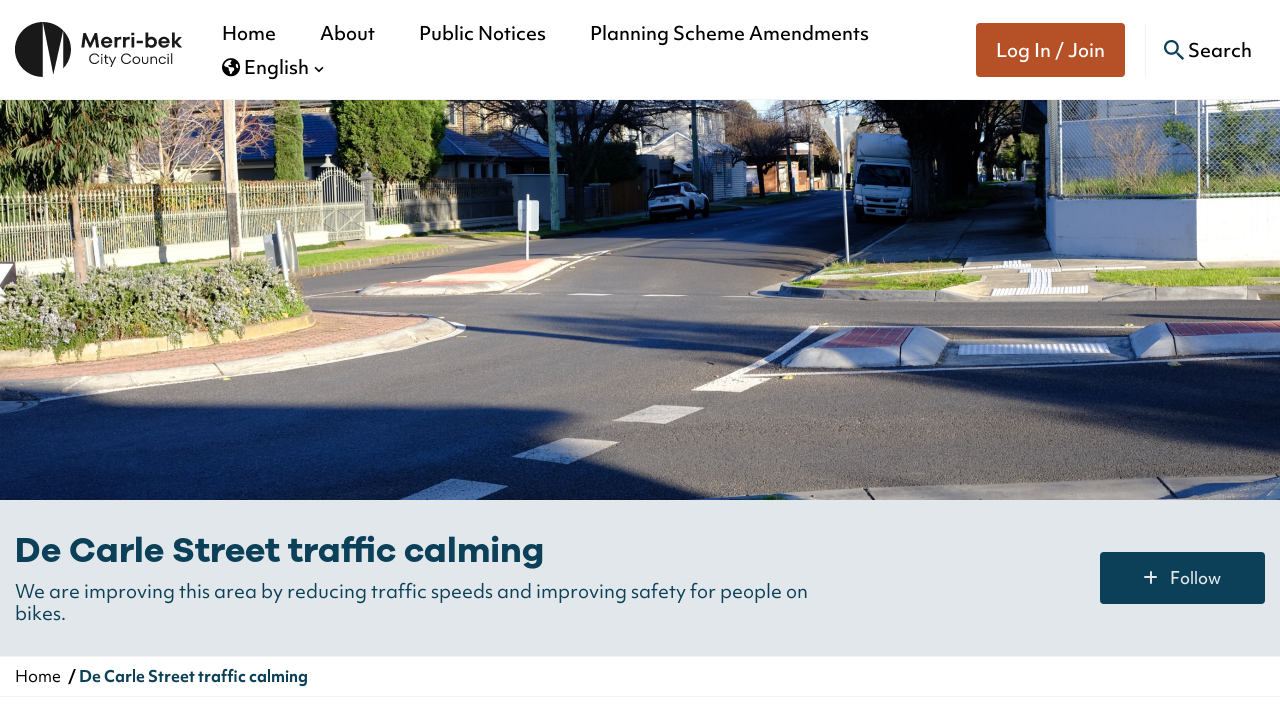

--- FILE ---
content_type: text/html; charset=UTF-8
request_url: https://conversations.merri-bek.vic.gov.au/de-carle-street
body_size: 67087
content:
<!DOCTYPE html>
<html lang="en" class="no-js">

<head prefix="og: http://ogp.me/ns# fb: http://ogp.me/ns/fb# article: http://ogp.me/ns/article#">
        <meta http-equiv="X-UA-Compatible" content="IE=edge">
    <script src="https://use.typekit.net/inq2bvq.js"></script>
    <script>try{Typekit.load({ async: true });}catch(e){}</script>
    <link href="/packages/custom_more_conversations/themes/the_hive_more_conversations_v2/css/bootstrap.min.css?_v=2.67.3.0" rel="stylesheet" type="text/css" media="all">    <link href="/application/generated/cache/css/the_hive_more_conversations_v2/main.css?_v=2.67.3.0" rel="stylesheet" type="text/css" media="all">        
<title data-translate="{De Carle Street traffic calming} | Conversations Merri-bek">De Carle Street traffic calming | Conversations Merri-bek</title>
<meta charset="UTF-8"/><script type="text/javascript">(window.NREUM||(NREUM={})).init={privacy:{cookies_enabled:true},ajax:{deny_list:["bam.nr-data.net"]},feature_flags:["soft_nav"],distributed_tracing:{enabled:true}};(window.NREUM||(NREUM={})).loader_config={agentID:"1834917221",accountID:"1888250",trustKey:"1888250",xpid:"VQ4PWVRWCBABU1FSDwEHX1UF",licenseKey:"8d90b6fc96",applicationID:"1700800914",browserID:"1834917221"};;/*! For license information please see nr-loader-spa-1.308.0.min.js.LICENSE.txt */
(()=>{var e,t,r={384:(e,t,r)=>{"use strict";r.d(t,{NT:()=>a,US:()=>u,Zm:()=>o,bQ:()=>d,dV:()=>c,pV:()=>l});var n=r(6154),i=r(1863),s=r(1910);const a={beacon:"bam.nr-data.net",errorBeacon:"bam.nr-data.net"};function o(){return n.gm.NREUM||(n.gm.NREUM={}),void 0===n.gm.newrelic&&(n.gm.newrelic=n.gm.NREUM),n.gm.NREUM}function c(){let e=o();return e.o||(e.o={ST:n.gm.setTimeout,SI:n.gm.setImmediate||n.gm.setInterval,CT:n.gm.clearTimeout,XHR:n.gm.XMLHttpRequest,REQ:n.gm.Request,EV:n.gm.Event,PR:n.gm.Promise,MO:n.gm.MutationObserver,FETCH:n.gm.fetch,WS:n.gm.WebSocket},(0,s.i)(...Object.values(e.o))),e}function d(e,t){let r=o();r.initializedAgents??={},t.initializedAt={ms:(0,i.t)(),date:new Date},r.initializedAgents[e]=t}function u(e,t){o()[e]=t}function l(){return function(){let e=o();const t=e.info||{};e.info={beacon:a.beacon,errorBeacon:a.errorBeacon,...t}}(),function(){let e=o();const t=e.init||{};e.init={...t}}(),c(),function(){let e=o();const t=e.loader_config||{};e.loader_config={...t}}(),o()}},782:(e,t,r)=>{"use strict";r.d(t,{T:()=>n});const n=r(860).K7.pageViewTiming},860:(e,t,r)=>{"use strict";r.d(t,{$J:()=>u,K7:()=>c,P3:()=>d,XX:()=>i,Yy:()=>o,df:()=>s,qY:()=>n,v4:()=>a});const n="events",i="jserrors",s="browser/blobs",a="rum",o="browser/logs",c={ajax:"ajax",genericEvents:"generic_events",jserrors:i,logging:"logging",metrics:"metrics",pageAction:"page_action",pageViewEvent:"page_view_event",pageViewTiming:"page_view_timing",sessionReplay:"session_replay",sessionTrace:"session_trace",softNav:"soft_navigations",spa:"spa"},d={[c.pageViewEvent]:1,[c.pageViewTiming]:2,[c.metrics]:3,[c.jserrors]:4,[c.spa]:5,[c.ajax]:6,[c.sessionTrace]:7,[c.softNav]:8,[c.sessionReplay]:9,[c.logging]:10,[c.genericEvents]:11},u={[c.pageViewEvent]:a,[c.pageViewTiming]:n,[c.ajax]:n,[c.spa]:n,[c.softNav]:n,[c.metrics]:i,[c.jserrors]:i,[c.sessionTrace]:s,[c.sessionReplay]:s,[c.logging]:o,[c.genericEvents]:"ins"}},944:(e,t,r)=>{"use strict";r.d(t,{R:()=>i});var n=r(3241);function i(e,t){"function"==typeof console.debug&&(console.debug("New Relic Warning: https://github.com/newrelic/newrelic-browser-agent/blob/main/docs/warning-codes.md#".concat(e),t),(0,n.W)({agentIdentifier:null,drained:null,type:"data",name:"warn",feature:"warn",data:{code:e,secondary:t}}))}},993:(e,t,r)=>{"use strict";r.d(t,{A$:()=>s,ET:()=>a,TZ:()=>o,p_:()=>i});var n=r(860);const i={ERROR:"ERROR",WARN:"WARN",INFO:"INFO",DEBUG:"DEBUG",TRACE:"TRACE"},s={OFF:0,ERROR:1,WARN:2,INFO:3,DEBUG:4,TRACE:5},a="log",o=n.K7.logging},1541:(e,t,r)=>{"use strict";r.d(t,{U:()=>i,f:()=>n});const n={MFE:"MFE",BA:"BA"};function i(e,t){if(2!==t?.harvestEndpointVersion)return{};const r=t.agentRef.runtime.appMetadata.agents[0].entityGuid;return e?{"source.id":e.id,"source.name":e.name,"source.type":e.type,"parent.id":e.parent?.id||r,"parent.type":e.parent?.type||n.BA}:{"entity.guid":r,appId:t.agentRef.info.applicationID}}},1687:(e,t,r)=>{"use strict";r.d(t,{Ak:()=>d,Ze:()=>h,x3:()=>u});var n=r(3241),i=r(7836),s=r(3606),a=r(860),o=r(2646);const c={};function d(e,t){const r={staged:!1,priority:a.P3[t]||0};l(e),c[e].get(t)||c[e].set(t,r)}function u(e,t){e&&c[e]&&(c[e].get(t)&&c[e].delete(t),p(e,t,!1),c[e].size&&f(e))}function l(e){if(!e)throw new Error("agentIdentifier required");c[e]||(c[e]=new Map)}function h(e="",t="feature",r=!1){if(l(e),!e||!c[e].get(t)||r)return p(e,t);c[e].get(t).staged=!0,f(e)}function f(e){const t=Array.from(c[e]);t.every(([e,t])=>t.staged)&&(t.sort((e,t)=>e[1].priority-t[1].priority),t.forEach(([t])=>{c[e].delete(t),p(e,t)}))}function p(e,t,r=!0){const a=e?i.ee.get(e):i.ee,c=s.i.handlers;if(!a.aborted&&a.backlog&&c){if((0,n.W)({agentIdentifier:e,type:"lifecycle",name:"drain",feature:t}),r){const e=a.backlog[t],r=c[t];if(r){for(let t=0;e&&t<e.length;++t)g(e[t],r);Object.entries(r).forEach(([e,t])=>{Object.values(t||{}).forEach(t=>{t[0]?.on&&t[0]?.context()instanceof o.y&&t[0].on(e,t[1])})})}}a.isolatedBacklog||delete c[t],a.backlog[t]=null,a.emit("drain-"+t,[])}}function g(e,t){var r=e[1];Object.values(t[r]||{}).forEach(t=>{var r=e[0];if(t[0]===r){var n=t[1],i=e[3],s=e[2];n.apply(i,s)}})}},1738:(e,t,r)=>{"use strict";r.d(t,{U:()=>f,Y:()=>h});var n=r(3241),i=r(9908),s=r(1863),a=r(944),o=r(5701),c=r(3969),d=r(8362),u=r(860),l=r(4261);function h(e,t,r,s){const h=s||r;!h||h[e]&&h[e]!==d.d.prototype[e]||(h[e]=function(){(0,i.p)(c.xV,["API/"+e+"/called"],void 0,u.K7.metrics,r.ee),(0,n.W)({agentIdentifier:r.agentIdentifier,drained:!!o.B?.[r.agentIdentifier],type:"data",name:"api",feature:l.Pl+e,data:{}});try{return t.apply(this,arguments)}catch(e){(0,a.R)(23,e)}})}function f(e,t,r,n,a){const o=e.info;null===r?delete o.jsAttributes[t]:o.jsAttributes[t]=r,(a||null===r)&&(0,i.p)(l.Pl+n,[(0,s.t)(),t,r],void 0,"session",e.ee)}},1741:(e,t,r)=>{"use strict";r.d(t,{W:()=>s});var n=r(944),i=r(4261);class s{#e(e,...t){if(this[e]!==s.prototype[e])return this[e](...t);(0,n.R)(35,e)}addPageAction(e,t){return this.#e(i.hG,e,t)}register(e){return this.#e(i.eY,e)}recordCustomEvent(e,t){return this.#e(i.fF,e,t)}setPageViewName(e,t){return this.#e(i.Fw,e,t)}setCustomAttribute(e,t,r){return this.#e(i.cD,e,t,r)}noticeError(e,t){return this.#e(i.o5,e,t)}setUserId(e,t=!1){return this.#e(i.Dl,e,t)}setApplicationVersion(e){return this.#e(i.nb,e)}setErrorHandler(e){return this.#e(i.bt,e)}addRelease(e,t){return this.#e(i.k6,e,t)}log(e,t){return this.#e(i.$9,e,t)}start(){return this.#e(i.d3)}finished(e){return this.#e(i.BL,e)}recordReplay(){return this.#e(i.CH)}pauseReplay(){return this.#e(i.Tb)}addToTrace(e){return this.#e(i.U2,e)}setCurrentRouteName(e){return this.#e(i.PA,e)}interaction(e){return this.#e(i.dT,e)}wrapLogger(e,t,r){return this.#e(i.Wb,e,t,r)}measure(e,t){return this.#e(i.V1,e,t)}consent(e){return this.#e(i.Pv,e)}}},1863:(e,t,r)=>{"use strict";function n(){return Math.floor(performance.now())}r.d(t,{t:()=>n})},1910:(e,t,r)=>{"use strict";r.d(t,{i:()=>s});var n=r(944);const i=new Map;function s(...e){return e.every(e=>{if(i.has(e))return i.get(e);const t="function"==typeof e?e.toString():"",r=t.includes("[native code]"),s=t.includes("nrWrapper");return r||s||(0,n.R)(64,e?.name||t),i.set(e,r),r})}},2555:(e,t,r)=>{"use strict";r.d(t,{D:()=>o,f:()=>a});var n=r(384),i=r(8122);const s={beacon:n.NT.beacon,errorBeacon:n.NT.errorBeacon,licenseKey:void 0,applicationID:void 0,sa:void 0,queueTime:void 0,applicationTime:void 0,ttGuid:void 0,user:void 0,account:void 0,product:void 0,extra:void 0,jsAttributes:{},userAttributes:void 0,atts:void 0,transactionName:void 0,tNamePlain:void 0};function a(e){try{return!!e.licenseKey&&!!e.errorBeacon&&!!e.applicationID}catch(e){return!1}}const o=e=>(0,i.a)(e,s)},2614:(e,t,r)=>{"use strict";r.d(t,{BB:()=>a,H3:()=>n,g:()=>d,iL:()=>c,tS:()=>o,uh:()=>i,wk:()=>s});const n="NRBA",i="SESSION",s=144e5,a=18e5,o={STARTED:"session-started",PAUSE:"session-pause",RESET:"session-reset",RESUME:"session-resume",UPDATE:"session-update"},c={SAME_TAB:"same-tab",CROSS_TAB:"cross-tab"},d={OFF:0,FULL:1,ERROR:2}},2646:(e,t,r)=>{"use strict";r.d(t,{y:()=>n});class n{constructor(e){this.contextId=e}}},2843:(e,t,r)=>{"use strict";r.d(t,{G:()=>s,u:()=>i});var n=r(3878);function i(e,t=!1,r,i){(0,n.DD)("visibilitychange",function(){if(t)return void("hidden"===document.visibilityState&&e());e(document.visibilityState)},r,i)}function s(e,t,r){(0,n.sp)("pagehide",e,t,r)}},3241:(e,t,r)=>{"use strict";r.d(t,{W:()=>s});var n=r(6154);const i="newrelic";function s(e={}){try{n.gm.dispatchEvent(new CustomEvent(i,{detail:e}))}catch(e){}}},3304:(e,t,r)=>{"use strict";r.d(t,{A:()=>s});var n=r(7836);const i=()=>{const e=new WeakSet;return(t,r)=>{if("object"==typeof r&&null!==r){if(e.has(r))return;e.add(r)}return r}};function s(e){try{return JSON.stringify(e,i())??""}catch(e){try{n.ee.emit("internal-error",[e])}catch(e){}return""}}},3333:(e,t,r)=>{"use strict";r.d(t,{$v:()=>u,TZ:()=>n,Xh:()=>c,Zp:()=>i,kd:()=>d,mq:()=>o,nf:()=>a,qN:()=>s});const n=r(860).K7.genericEvents,i=["auxclick","click","copy","keydown","paste","scrollend"],s=["focus","blur"],a=4,o=1e3,c=2e3,d=["PageAction","UserAction","BrowserPerformance"],u={RESOURCES:"experimental.resources",REGISTER:"register"}},3434:(e,t,r)=>{"use strict";r.d(t,{Jt:()=>s,YM:()=>d});var n=r(7836),i=r(5607);const s="nr@original:".concat(i.W),a=50;var o=Object.prototype.hasOwnProperty,c=!1;function d(e,t){return e||(e=n.ee),r.inPlace=function(e,t,n,i,s){n||(n="");const a="-"===n.charAt(0);for(let o=0;o<t.length;o++){const c=t[o],d=e[c];l(d)||(e[c]=r(d,a?c+n:n,i,c,s))}},r.flag=s,r;function r(t,r,n,c,d){return l(t)?t:(r||(r=""),nrWrapper[s]=t,function(e,t,r){if(Object.defineProperty&&Object.keys)try{return Object.keys(e).forEach(function(r){Object.defineProperty(t,r,{get:function(){return e[r]},set:function(t){return e[r]=t,t}})}),t}catch(e){u([e],r)}for(var n in e)o.call(e,n)&&(t[n]=e[n])}(t,nrWrapper,e),nrWrapper);function nrWrapper(){var s,o,l,h;let f;try{o=this,s=[...arguments],l="function"==typeof n?n(s,o):n||{}}catch(t){u([t,"",[s,o,c],l],e)}i(r+"start",[s,o,c],l,d);const p=performance.now();let g;try{return h=t.apply(o,s),g=performance.now(),h}catch(e){throw g=performance.now(),i(r+"err",[s,o,e],l,d),f=e,f}finally{const e=g-p,t={start:p,end:g,duration:e,isLongTask:e>=a,methodName:c,thrownError:f};t.isLongTask&&i("long-task",[t,o],l,d),i(r+"end",[s,o,h],l,d)}}}function i(r,n,i,s){if(!c||t){var a=c;c=!0;try{e.emit(r,n,i,t,s)}catch(t){u([t,r,n,i],e)}c=a}}}function u(e,t){t||(t=n.ee);try{t.emit("internal-error",e)}catch(e){}}function l(e){return!(e&&"function"==typeof e&&e.apply&&!e[s])}},3606:(e,t,r)=>{"use strict";r.d(t,{i:()=>s});var n=r(9908);s.on=a;var i=s.handlers={};function s(e,t,r,s){a(s||n.d,i,e,t,r)}function a(e,t,r,i,s){s||(s="feature"),e||(e=n.d);var a=t[s]=t[s]||{};(a[r]=a[r]||[]).push([e,i])}},3738:(e,t,r)=>{"use strict";r.d(t,{He:()=>i,Kp:()=>o,Lc:()=>d,Rz:()=>u,TZ:()=>n,bD:()=>s,d3:()=>a,jx:()=>l,sl:()=>h,uP:()=>c});const n=r(860).K7.sessionTrace,i="bstResource",s="resource",a="-start",o="-end",c="fn"+a,d="fn"+o,u="pushState",l=1e3,h=3e4},3785:(e,t,r)=>{"use strict";r.d(t,{R:()=>c,b:()=>d});var n=r(9908),i=r(1863),s=r(860),a=r(3969),o=r(993);function c(e,t,r={},c=o.p_.INFO,d=!0,u,l=(0,i.t)()){(0,n.p)(a.xV,["API/logging/".concat(c.toLowerCase(),"/called")],void 0,s.K7.metrics,e),(0,n.p)(o.ET,[l,t,r,c,d,u],void 0,s.K7.logging,e)}function d(e){return"string"==typeof e&&Object.values(o.p_).some(t=>t===e.toUpperCase().trim())}},3878:(e,t,r)=>{"use strict";function n(e,t){return{capture:e,passive:!1,signal:t}}function i(e,t,r=!1,i){window.addEventListener(e,t,n(r,i))}function s(e,t,r=!1,i){document.addEventListener(e,t,n(r,i))}r.d(t,{DD:()=>s,jT:()=>n,sp:()=>i})},3962:(e,t,r)=>{"use strict";r.d(t,{AM:()=>a,O2:()=>l,OV:()=>s,Qu:()=>h,TZ:()=>c,ih:()=>f,pP:()=>o,t1:()=>u,tC:()=>i,wD:()=>d});var n=r(860);const i=["click","keydown","submit"],s="popstate",a="api",o="initialPageLoad",c=n.K7.softNav,d=5e3,u=500,l={INITIAL_PAGE_LOAD:"",ROUTE_CHANGE:1,UNSPECIFIED:2},h={INTERACTION:1,AJAX:2,CUSTOM_END:3,CUSTOM_TRACER:4},f={IP:"in progress",PF:"pending finish",FIN:"finished",CAN:"cancelled"}},3969:(e,t,r)=>{"use strict";r.d(t,{TZ:()=>n,XG:()=>o,rs:()=>i,xV:()=>a,z_:()=>s});const n=r(860).K7.metrics,i="sm",s="cm",a="storeSupportabilityMetrics",o="storeEventMetrics"},4234:(e,t,r)=>{"use strict";r.d(t,{W:()=>s});var n=r(7836),i=r(1687);class s{constructor(e,t){this.agentIdentifier=e,this.ee=n.ee.get(e),this.featureName=t,this.blocked=!1}deregisterDrain(){(0,i.x3)(this.agentIdentifier,this.featureName)}}},4261:(e,t,r)=>{"use strict";r.d(t,{$9:()=>u,BL:()=>c,CH:()=>p,Dl:()=>R,Fw:()=>w,PA:()=>v,Pl:()=>n,Pv:()=>A,Tb:()=>h,U2:()=>a,V1:()=>E,Wb:()=>T,bt:()=>y,cD:()=>b,d3:()=>x,dT:()=>d,eY:()=>g,fF:()=>f,hG:()=>s,hw:()=>i,k6:()=>o,nb:()=>m,o5:()=>l});const n="api-",i=n+"ixn-",s="addPageAction",a="addToTrace",o="addRelease",c="finished",d="interaction",u="log",l="noticeError",h="pauseReplay",f="recordCustomEvent",p="recordReplay",g="register",m="setApplicationVersion",v="setCurrentRouteName",b="setCustomAttribute",y="setErrorHandler",w="setPageViewName",R="setUserId",x="start",T="wrapLogger",E="measure",A="consent"},5205:(e,t,r)=>{"use strict";r.d(t,{j:()=>S});var n=r(384),i=r(1741);var s=r(2555),a=r(3333);const o=e=>{if(!e||"string"!=typeof e)return!1;try{document.createDocumentFragment().querySelector(e)}catch{return!1}return!0};var c=r(2614),d=r(944),u=r(8122);const l="[data-nr-mask]",h=e=>(0,u.a)(e,(()=>{const e={feature_flags:[],experimental:{allow_registered_children:!1,resources:!1},mask_selector:"*",block_selector:"[data-nr-block]",mask_input_options:{color:!1,date:!1,"datetime-local":!1,email:!1,month:!1,number:!1,range:!1,search:!1,tel:!1,text:!1,time:!1,url:!1,week:!1,textarea:!1,select:!1,password:!0}};return{ajax:{deny_list:void 0,block_internal:!0,enabled:!0,autoStart:!0},api:{get allow_registered_children(){return e.feature_flags.includes(a.$v.REGISTER)||e.experimental.allow_registered_children},set allow_registered_children(t){e.experimental.allow_registered_children=t},duplicate_registered_data:!1},browser_consent_mode:{enabled:!1},distributed_tracing:{enabled:void 0,exclude_newrelic_header:void 0,cors_use_newrelic_header:void 0,cors_use_tracecontext_headers:void 0,allowed_origins:void 0},get feature_flags(){return e.feature_flags},set feature_flags(t){e.feature_flags=t},generic_events:{enabled:!0,autoStart:!0},harvest:{interval:30},jserrors:{enabled:!0,autoStart:!0},logging:{enabled:!0,autoStart:!0},metrics:{enabled:!0,autoStart:!0},obfuscate:void 0,page_action:{enabled:!0},page_view_event:{enabled:!0,autoStart:!0},page_view_timing:{enabled:!0,autoStart:!0},performance:{capture_marks:!1,capture_measures:!1,capture_detail:!0,resources:{get enabled(){return e.feature_flags.includes(a.$v.RESOURCES)||e.experimental.resources},set enabled(t){e.experimental.resources=t},asset_types:[],first_party_domains:[],ignore_newrelic:!0}},privacy:{cookies_enabled:!0},proxy:{assets:void 0,beacon:void 0},session:{expiresMs:c.wk,inactiveMs:c.BB},session_replay:{autoStart:!0,enabled:!1,preload:!1,sampling_rate:10,error_sampling_rate:100,collect_fonts:!1,inline_images:!1,fix_stylesheets:!0,mask_all_inputs:!0,get mask_text_selector(){return e.mask_selector},set mask_text_selector(t){o(t)?e.mask_selector="".concat(t,",").concat(l):""===t||null===t?e.mask_selector=l:(0,d.R)(5,t)},get block_class(){return"nr-block"},get ignore_class(){return"nr-ignore"},get mask_text_class(){return"nr-mask"},get block_selector(){return e.block_selector},set block_selector(t){o(t)?e.block_selector+=",".concat(t):""!==t&&(0,d.R)(6,t)},get mask_input_options(){return e.mask_input_options},set mask_input_options(t){t&&"object"==typeof t?e.mask_input_options={...t,password:!0}:(0,d.R)(7,t)}},session_trace:{enabled:!0,autoStart:!0},soft_navigations:{enabled:!0,autoStart:!0},spa:{enabled:!0,autoStart:!0},ssl:void 0,user_actions:{enabled:!0,elementAttributes:["id","className","tagName","type"]}}})());var f=r(6154),p=r(9324);let g=0;const m={buildEnv:p.F3,distMethod:p.Xs,version:p.xv,originTime:f.WN},v={consented:!1},b={appMetadata:{},get consented(){return this.session?.state?.consent||v.consented},set consented(e){v.consented=e},customTransaction:void 0,denyList:void 0,disabled:!1,harvester:void 0,isolatedBacklog:!1,isRecording:!1,loaderType:void 0,maxBytes:3e4,obfuscator:void 0,onerror:void 0,ptid:void 0,releaseIds:{},session:void 0,timeKeeper:void 0,registeredEntities:[],jsAttributesMetadata:{bytes:0},get harvestCount(){return++g}},y=e=>{const t=(0,u.a)(e,b),r=Object.keys(m).reduce((e,t)=>(e[t]={value:m[t],writable:!1,configurable:!0,enumerable:!0},e),{});return Object.defineProperties(t,r)};var w=r(5701);const R=e=>{const t=e.startsWith("http");e+="/",r.p=t?e:"https://"+e};var x=r(7836),T=r(3241);const E={accountID:void 0,trustKey:void 0,agentID:void 0,licenseKey:void 0,applicationID:void 0,xpid:void 0},A=e=>(0,u.a)(e,E),_=new Set;function S(e,t={},r,a){let{init:o,info:c,loader_config:d,runtime:u={},exposed:l=!0}=t;if(!c){const e=(0,n.pV)();o=e.init,c=e.info,d=e.loader_config}e.init=h(o||{}),e.loader_config=A(d||{}),c.jsAttributes??={},f.bv&&(c.jsAttributes.isWorker=!0),e.info=(0,s.D)(c);const p=e.init,g=[c.beacon,c.errorBeacon];_.has(e.agentIdentifier)||(p.proxy.assets&&(R(p.proxy.assets),g.push(p.proxy.assets)),p.proxy.beacon&&g.push(p.proxy.beacon),e.beacons=[...g],function(e){const t=(0,n.pV)();Object.getOwnPropertyNames(i.W.prototype).forEach(r=>{const n=i.W.prototype[r];if("function"!=typeof n||"constructor"===n)return;let s=t[r];e[r]&&!1!==e.exposed&&"micro-agent"!==e.runtime?.loaderType&&(t[r]=(...t)=>{const n=e[r](...t);return s?s(...t):n})})}(e),(0,n.US)("activatedFeatures",w.B)),u.denyList=[...p.ajax.deny_list||[],...p.ajax.block_internal?g:[]],u.ptid=e.agentIdentifier,u.loaderType=r,e.runtime=y(u),_.has(e.agentIdentifier)||(e.ee=x.ee.get(e.agentIdentifier),e.exposed=l,(0,T.W)({agentIdentifier:e.agentIdentifier,drained:!!w.B?.[e.agentIdentifier],type:"lifecycle",name:"initialize",feature:void 0,data:e.config})),_.add(e.agentIdentifier)}},5270:(e,t,r)=>{"use strict";r.d(t,{Aw:()=>a,SR:()=>s,rF:()=>o});var n=r(384),i=r(7767);function s(e){return!!(0,n.dV)().o.MO&&(0,i.V)(e)&&!0===e?.session_trace.enabled}function a(e){return!0===e?.session_replay.preload&&s(e)}function o(e,t){try{if("string"==typeof t?.type){if("password"===t.type.toLowerCase())return"*".repeat(e?.length||0);if(void 0!==t?.dataset?.nrUnmask||t?.classList?.contains("nr-unmask"))return e}}catch(e){}return"string"==typeof e?e.replace(/[\S]/g,"*"):"*".repeat(e?.length||0)}},5289:(e,t,r)=>{"use strict";r.d(t,{GG:()=>a,Qr:()=>c,sB:()=>o});var n=r(3878),i=r(6389);function s(){return"undefined"==typeof document||"complete"===document.readyState}function a(e,t){if(s())return e();const r=(0,i.J)(e),a=setInterval(()=>{s()&&(clearInterval(a),r())},500);(0,n.sp)("load",r,t)}function o(e){if(s())return e();(0,n.DD)("DOMContentLoaded",e)}function c(e){if(s())return e();(0,n.sp)("popstate",e)}},5607:(e,t,r)=>{"use strict";r.d(t,{W:()=>n});const n=(0,r(9566).bz)()},5701:(e,t,r)=>{"use strict";r.d(t,{B:()=>s,t:()=>a});var n=r(3241);const i=new Set,s={};function a(e,t){const r=t.agentIdentifier;s[r]??={},e&&"object"==typeof e&&(i.has(r)||(t.ee.emit("rumresp",[e]),s[r]=e,i.add(r),(0,n.W)({agentIdentifier:r,loaded:!0,drained:!0,type:"lifecycle",name:"load",feature:void 0,data:e})))}},6154:(e,t,r)=>{"use strict";r.d(t,{OF:()=>d,RI:()=>i,WN:()=>h,bv:()=>s,eN:()=>f,gm:()=>a,lR:()=>l,m:()=>c,mw:()=>o,sb:()=>u});var n=r(1863);const i="undefined"!=typeof window&&!!window.document,s="undefined"!=typeof WorkerGlobalScope&&("undefined"!=typeof self&&self instanceof WorkerGlobalScope&&self.navigator instanceof WorkerNavigator||"undefined"!=typeof globalThis&&globalThis instanceof WorkerGlobalScope&&globalThis.navigator instanceof WorkerNavigator),a=i?window:"undefined"!=typeof WorkerGlobalScope&&("undefined"!=typeof self&&self instanceof WorkerGlobalScope&&self||"undefined"!=typeof globalThis&&globalThis instanceof WorkerGlobalScope&&globalThis),o=Boolean("hidden"===a?.document?.visibilityState),c=""+a?.location,d=/iPad|iPhone|iPod/.test(a.navigator?.userAgent),u=d&&"undefined"==typeof SharedWorker,l=(()=>{const e=a.navigator?.userAgent?.match(/Firefox[/\s](\d+\.\d+)/);return Array.isArray(e)&&e.length>=2?+e[1]:0})(),h=Date.now()-(0,n.t)(),f=()=>"undefined"!=typeof PerformanceNavigationTiming&&a?.performance?.getEntriesByType("navigation")?.[0]?.responseStart},6344:(e,t,r)=>{"use strict";r.d(t,{BB:()=>u,Qb:()=>l,TZ:()=>i,Ug:()=>a,Vh:()=>s,_s:()=>o,bc:()=>d,yP:()=>c});var n=r(2614);const i=r(860).K7.sessionReplay,s="errorDuringReplay",a=.12,o={DomContentLoaded:0,Load:1,FullSnapshot:2,IncrementalSnapshot:3,Meta:4,Custom:5},c={[n.g.ERROR]:15e3,[n.g.FULL]:3e5,[n.g.OFF]:0},d={RESET:{message:"Session was reset",sm:"Reset"},IMPORT:{message:"Recorder failed to import",sm:"Import"},TOO_MANY:{message:"429: Too Many Requests",sm:"Too-Many"},TOO_BIG:{message:"Payload was too large",sm:"Too-Big"},CROSS_TAB:{message:"Session Entity was set to OFF on another tab",sm:"Cross-Tab"},ENTITLEMENTS:{message:"Session Replay is not allowed and will not be started",sm:"Entitlement"}},u=5e3,l={API:"api",RESUME:"resume",SWITCH_TO_FULL:"switchToFull",INITIALIZE:"initialize",PRELOAD:"preload"}},6389:(e,t,r)=>{"use strict";function n(e,t=500,r={}){const n=r?.leading||!1;let i;return(...r)=>{n&&void 0===i&&(e.apply(this,r),i=setTimeout(()=>{i=clearTimeout(i)},t)),n||(clearTimeout(i),i=setTimeout(()=>{e.apply(this,r)},t))}}function i(e){let t=!1;return(...r)=>{t||(t=!0,e.apply(this,r))}}r.d(t,{J:()=>i,s:()=>n})},6630:(e,t,r)=>{"use strict";r.d(t,{T:()=>n});const n=r(860).K7.pageViewEvent},6774:(e,t,r)=>{"use strict";r.d(t,{T:()=>n});const n=r(860).K7.jserrors},7295:(e,t,r)=>{"use strict";r.d(t,{Xv:()=>a,gX:()=>i,iW:()=>s});var n=[];function i(e){if(!e||s(e))return!1;if(0===n.length)return!0;if("*"===n[0].hostname)return!1;for(var t=0;t<n.length;t++){var r=n[t];if(r.hostname.test(e.hostname)&&r.pathname.test(e.pathname))return!1}return!0}function s(e){return void 0===e.hostname}function a(e){if(n=[],e&&e.length)for(var t=0;t<e.length;t++){let r=e[t];if(!r)continue;if("*"===r)return void(n=[{hostname:"*"}]);0===r.indexOf("http://")?r=r.substring(7):0===r.indexOf("https://")&&(r=r.substring(8));const i=r.indexOf("/");let s,a;i>0?(s=r.substring(0,i),a=r.substring(i)):(s=r,a="*");let[c]=s.split(":");n.push({hostname:o(c),pathname:o(a,!0)})}}function o(e,t=!1){const r=e.replace(/[.+?^${}()|[\]\\]/g,e=>"\\"+e).replace(/\*/g,".*?");return new RegExp((t?"^":"")+r+"$")}},7485:(e,t,r)=>{"use strict";r.d(t,{D:()=>i});var n=r(6154);function i(e){if(0===(e||"").indexOf("data:"))return{protocol:"data"};try{const t=new URL(e,location.href),r={port:t.port,hostname:t.hostname,pathname:t.pathname,search:t.search,protocol:t.protocol.slice(0,t.protocol.indexOf(":")),sameOrigin:t.protocol===n.gm?.location?.protocol&&t.host===n.gm?.location?.host};return r.port&&""!==r.port||("http:"===t.protocol&&(r.port="80"),"https:"===t.protocol&&(r.port="443")),r.pathname&&""!==r.pathname?r.pathname.startsWith("/")||(r.pathname="/".concat(r.pathname)):r.pathname="/",r}catch(e){return{}}}},7699:(e,t,r)=>{"use strict";r.d(t,{It:()=>s,KC:()=>o,No:()=>i,qh:()=>a});var n=r(860);const i=16e3,s=1e6,a="SESSION_ERROR",o={[n.K7.logging]:!0,[n.K7.genericEvents]:!1,[n.K7.jserrors]:!1,[n.K7.ajax]:!1}},7767:(e,t,r)=>{"use strict";r.d(t,{V:()=>i});var n=r(6154);const i=e=>n.RI&&!0===e?.privacy.cookies_enabled},7836:(e,t,r)=>{"use strict";r.d(t,{P:()=>o,ee:()=>c});var n=r(384),i=r(8990),s=r(2646),a=r(5607);const o="nr@context:".concat(a.W),c=function e(t,r){var n={},a={},u={},l=!1;try{l=16===r.length&&d.initializedAgents?.[r]?.runtime.isolatedBacklog}catch(e){}var h={on:p,addEventListener:p,removeEventListener:function(e,t){var r=n[e];if(!r)return;for(var i=0;i<r.length;i++)r[i]===t&&r.splice(i,1)},emit:function(e,r,n,i,s){!1!==s&&(s=!0);if(c.aborted&&!i)return;t&&s&&t.emit(e,r,n);var o=f(n);g(e).forEach(e=>{e.apply(o,r)});var d=v()[a[e]];d&&d.push([h,e,r,o]);return o},get:m,listeners:g,context:f,buffer:function(e,t){const r=v();if(t=t||"feature",h.aborted)return;Object.entries(e||{}).forEach(([e,n])=>{a[n]=t,t in r||(r[t]=[])})},abort:function(){h._aborted=!0,Object.keys(h.backlog).forEach(e=>{delete h.backlog[e]})},isBuffering:function(e){return!!v()[a[e]]},debugId:r,backlog:l?{}:t&&"object"==typeof t.backlog?t.backlog:{},isolatedBacklog:l};return Object.defineProperty(h,"aborted",{get:()=>{let e=h._aborted||!1;return e||(t&&(e=t.aborted),e)}}),h;function f(e){return e&&e instanceof s.y?e:e?(0,i.I)(e,o,()=>new s.y(o)):new s.y(o)}function p(e,t){n[e]=g(e).concat(t)}function g(e){return n[e]||[]}function m(t){return u[t]=u[t]||e(h,t)}function v(){return h.backlog}}(void 0,"globalEE"),d=(0,n.Zm)();d.ee||(d.ee=c)},8122:(e,t,r)=>{"use strict";r.d(t,{a:()=>i});var n=r(944);function i(e,t){try{if(!e||"object"!=typeof e)return(0,n.R)(3);if(!t||"object"!=typeof t)return(0,n.R)(4);const r=Object.create(Object.getPrototypeOf(t),Object.getOwnPropertyDescriptors(t)),s=0===Object.keys(r).length?e:r;for(let a in s)if(void 0!==e[a])try{if(null===e[a]){r[a]=null;continue}Array.isArray(e[a])&&Array.isArray(t[a])?r[a]=Array.from(new Set([...e[a],...t[a]])):"object"==typeof e[a]&&"object"==typeof t[a]?r[a]=i(e[a],t[a]):r[a]=e[a]}catch(e){r[a]||(0,n.R)(1,e)}return r}catch(e){(0,n.R)(2,e)}}},8139:(e,t,r)=>{"use strict";r.d(t,{u:()=>h});var n=r(7836),i=r(3434),s=r(8990),a=r(6154);const o={},c=a.gm.XMLHttpRequest,d="addEventListener",u="removeEventListener",l="nr@wrapped:".concat(n.P);function h(e){var t=function(e){return(e||n.ee).get("events")}(e);if(o[t.debugId]++)return t;o[t.debugId]=1;var r=(0,i.YM)(t,!0);function h(e){r.inPlace(e,[d,u],"-",p)}function p(e,t){return e[1]}return"getPrototypeOf"in Object&&(a.RI&&f(document,h),c&&f(c.prototype,h),f(a.gm,h)),t.on(d+"-start",function(e,t){var n=e[1];if(null!==n&&("function"==typeof n||"object"==typeof n)&&"newrelic"!==e[0]){var i=(0,s.I)(n,l,function(){var e={object:function(){if("function"!=typeof n.handleEvent)return;return n.handleEvent.apply(n,arguments)},function:n}[typeof n];return e?r(e,"fn-",null,e.name||"anonymous"):n});this.wrapped=e[1]=i}}),t.on(u+"-start",function(e){e[1]=this.wrapped||e[1]}),t}function f(e,t,...r){let n=e;for(;"object"==typeof n&&!Object.prototype.hasOwnProperty.call(n,d);)n=Object.getPrototypeOf(n);n&&t(n,...r)}},8362:(e,t,r)=>{"use strict";r.d(t,{d:()=>s});var n=r(9566),i=r(1741);class s extends i.W{agentIdentifier=(0,n.LA)(16)}},8374:(e,t,r)=>{r.nc=(()=>{try{return document?.currentScript?.nonce}catch(e){}return""})()},8990:(e,t,r)=>{"use strict";r.d(t,{I:()=>i});var n=Object.prototype.hasOwnProperty;function i(e,t,r){if(n.call(e,t))return e[t];var i=r();if(Object.defineProperty&&Object.keys)try{return Object.defineProperty(e,t,{value:i,writable:!0,enumerable:!1}),i}catch(e){}return e[t]=i,i}},9119:(e,t,r)=>{"use strict";r.d(t,{L:()=>s});var n=/([^?#]*)[^#]*(#[^?]*|$).*/,i=/([^?#]*)().*/;function s(e,t){return e?e.replace(t?n:i,"$1$2"):e}},9300:(e,t,r)=>{"use strict";r.d(t,{T:()=>n});const n=r(860).K7.ajax},9324:(e,t,r)=>{"use strict";r.d(t,{AJ:()=>a,F3:()=>i,Xs:()=>s,Yq:()=>o,xv:()=>n});const n="1.308.0",i="PROD",s="CDN",a="@newrelic/rrweb",o="1.0.1"},9566:(e,t,r)=>{"use strict";r.d(t,{LA:()=>o,ZF:()=>c,bz:()=>a,el:()=>d});var n=r(6154);const i="xxxxxxxx-xxxx-4xxx-yxxx-xxxxxxxxxxxx";function s(e,t){return e?15&e[t]:16*Math.random()|0}function a(){const e=n.gm?.crypto||n.gm?.msCrypto;let t,r=0;return e&&e.getRandomValues&&(t=e.getRandomValues(new Uint8Array(30))),i.split("").map(e=>"x"===e?s(t,r++).toString(16):"y"===e?(3&s()|8).toString(16):e).join("")}function o(e){const t=n.gm?.crypto||n.gm?.msCrypto;let r,i=0;t&&t.getRandomValues&&(r=t.getRandomValues(new Uint8Array(e)));const a=[];for(var o=0;o<e;o++)a.push(s(r,i++).toString(16));return a.join("")}function c(){return o(16)}function d(){return o(32)}},9908:(e,t,r)=>{"use strict";r.d(t,{d:()=>n,p:()=>i});var n=r(7836).ee.get("handle");function i(e,t,r,i,s){s?(s.buffer([e],i),s.emit(e,t,r)):(n.buffer([e],i),n.emit(e,t,r))}}},n={};function i(e){var t=n[e];if(void 0!==t)return t.exports;var s=n[e]={exports:{}};return r[e](s,s.exports,i),s.exports}i.m=r,i.d=(e,t)=>{for(var r in t)i.o(t,r)&&!i.o(e,r)&&Object.defineProperty(e,r,{enumerable:!0,get:t[r]})},i.f={},i.e=e=>Promise.all(Object.keys(i.f).reduce((t,r)=>(i.f[r](e,t),t),[])),i.u=e=>({212:"nr-spa-compressor",249:"nr-spa-recorder",478:"nr-spa"}[e]+"-1.308.0.min.js"),i.o=(e,t)=>Object.prototype.hasOwnProperty.call(e,t),e={},t="NRBA-1.308.0.PROD:",i.l=(r,n,s,a)=>{if(e[r])e[r].push(n);else{var o,c;if(void 0!==s)for(var d=document.getElementsByTagName("script"),u=0;u<d.length;u++){var l=d[u];if(l.getAttribute("src")==r||l.getAttribute("data-webpack")==t+s){o=l;break}}if(!o){c=!0;var h={478:"sha512-RSfSVnmHk59T/uIPbdSE0LPeqcEdF4/+XhfJdBuccH5rYMOEZDhFdtnh6X6nJk7hGpzHd9Ujhsy7lZEz/ORYCQ==",249:"sha512-ehJXhmntm85NSqW4MkhfQqmeKFulra3klDyY0OPDUE+sQ3GokHlPh1pmAzuNy//3j4ac6lzIbmXLvGQBMYmrkg==",212:"sha512-B9h4CR46ndKRgMBcK+j67uSR2RCnJfGefU+A7FrgR/k42ovXy5x/MAVFiSvFxuVeEk/pNLgvYGMp1cBSK/G6Fg=="};(o=document.createElement("script")).charset="utf-8",i.nc&&o.setAttribute("nonce",i.nc),o.setAttribute("data-webpack",t+s),o.src=r,0!==o.src.indexOf(window.location.origin+"/")&&(o.crossOrigin="anonymous"),h[a]&&(o.integrity=h[a])}e[r]=[n];var f=(t,n)=>{o.onerror=o.onload=null,clearTimeout(p);var i=e[r];if(delete e[r],o.parentNode&&o.parentNode.removeChild(o),i&&i.forEach(e=>e(n)),t)return t(n)},p=setTimeout(f.bind(null,void 0,{type:"timeout",target:o}),12e4);o.onerror=f.bind(null,o.onerror),o.onload=f.bind(null,o.onload),c&&document.head.appendChild(o)}},i.r=e=>{"undefined"!=typeof Symbol&&Symbol.toStringTag&&Object.defineProperty(e,Symbol.toStringTag,{value:"Module"}),Object.defineProperty(e,"__esModule",{value:!0})},i.p="https://js-agent.newrelic.com/",(()=>{var e={38:0,788:0};i.f.j=(t,r)=>{var n=i.o(e,t)?e[t]:void 0;if(0!==n)if(n)r.push(n[2]);else{var s=new Promise((r,i)=>n=e[t]=[r,i]);r.push(n[2]=s);var a=i.p+i.u(t),o=new Error;i.l(a,r=>{if(i.o(e,t)&&(0!==(n=e[t])&&(e[t]=void 0),n)){var s=r&&("load"===r.type?"missing":r.type),a=r&&r.target&&r.target.src;o.message="Loading chunk "+t+" failed: ("+s+": "+a+")",o.name="ChunkLoadError",o.type=s,o.request=a,n[1](o)}},"chunk-"+t,t)}};var t=(t,r)=>{var n,s,[a,o,c]=r,d=0;if(a.some(t=>0!==e[t])){for(n in o)i.o(o,n)&&(i.m[n]=o[n]);if(c)c(i)}for(t&&t(r);d<a.length;d++)s=a[d],i.o(e,s)&&e[s]&&e[s][0](),e[s]=0},r=self["webpackChunk:NRBA-1.308.0.PROD"]=self["webpackChunk:NRBA-1.308.0.PROD"]||[];r.forEach(t.bind(null,0)),r.push=t.bind(null,r.push.bind(r))})(),(()=>{"use strict";i(8374);var e=i(8362),t=i(860);const r=Object.values(t.K7);var n=i(5205);var s=i(9908),a=i(1863),o=i(4261),c=i(1738);var d=i(1687),u=i(4234),l=i(5289),h=i(6154),f=i(944),p=i(5270),g=i(7767),m=i(6389),v=i(7699);class b extends u.W{constructor(e,t){super(e.agentIdentifier,t),this.agentRef=e,this.abortHandler=void 0,this.featAggregate=void 0,this.loadedSuccessfully=void 0,this.onAggregateImported=new Promise(e=>{this.loadedSuccessfully=e}),this.deferred=Promise.resolve(),!1===e.init[this.featureName].autoStart?this.deferred=new Promise((t,r)=>{this.ee.on("manual-start-all",(0,m.J)(()=>{(0,d.Ak)(e.agentIdentifier,this.featureName),t()}))}):(0,d.Ak)(e.agentIdentifier,t)}importAggregator(e,t,r={}){if(this.featAggregate)return;const n=async()=>{let n;await this.deferred;try{if((0,g.V)(e.init)){const{setupAgentSession:t}=await i.e(478).then(i.bind(i,8766));n=t(e)}}catch(e){(0,f.R)(20,e),this.ee.emit("internal-error",[e]),(0,s.p)(v.qh,[e],void 0,this.featureName,this.ee)}try{if(!this.#t(this.featureName,n,e.init))return(0,d.Ze)(this.agentIdentifier,this.featureName),void this.loadedSuccessfully(!1);const{Aggregate:i}=await t();this.featAggregate=new i(e,r),e.runtime.harvester.initializedAggregates.push(this.featAggregate),this.loadedSuccessfully(!0)}catch(e){(0,f.R)(34,e),this.abortHandler?.(),(0,d.Ze)(this.agentIdentifier,this.featureName,!0),this.loadedSuccessfully(!1),this.ee&&this.ee.abort()}};h.RI?(0,l.GG)(()=>n(),!0):n()}#t(e,r,n){if(this.blocked)return!1;switch(e){case t.K7.sessionReplay:return(0,p.SR)(n)&&!!r;case t.K7.sessionTrace:return!!r;default:return!0}}}var y=i(6630),w=i(2614),R=i(3241);class x extends b{static featureName=y.T;constructor(e){var t;super(e,y.T),this.setupInspectionEvents(e.agentIdentifier),t=e,(0,c.Y)(o.Fw,function(e,r){"string"==typeof e&&("/"!==e.charAt(0)&&(e="/"+e),t.runtime.customTransaction=(r||"http://custom.transaction")+e,(0,s.p)(o.Pl+o.Fw,[(0,a.t)()],void 0,void 0,t.ee))},t),this.importAggregator(e,()=>i.e(478).then(i.bind(i,2467)))}setupInspectionEvents(e){const t=(t,r)=>{t&&(0,R.W)({agentIdentifier:e,timeStamp:t.timeStamp,loaded:"complete"===t.target.readyState,type:"window",name:r,data:t.target.location+""})};(0,l.sB)(e=>{t(e,"DOMContentLoaded")}),(0,l.GG)(e=>{t(e,"load")}),(0,l.Qr)(e=>{t(e,"navigate")}),this.ee.on(w.tS.UPDATE,(t,r)=>{(0,R.W)({agentIdentifier:e,type:"lifecycle",name:"session",data:r})})}}var T=i(384);class E extends e.d{constructor(e){var t;(super(),h.gm)?(this.features={},(0,T.bQ)(this.agentIdentifier,this),this.desiredFeatures=new Set(e.features||[]),this.desiredFeatures.add(x),(0,n.j)(this,e,e.loaderType||"agent"),t=this,(0,c.Y)(o.cD,function(e,r,n=!1){if("string"==typeof e){if(["string","number","boolean"].includes(typeof r)||null===r)return(0,c.U)(t,e,r,o.cD,n);(0,f.R)(40,typeof r)}else(0,f.R)(39,typeof e)},t),function(e){(0,c.Y)(o.Dl,function(t,r=!1){if("string"!=typeof t&&null!==t)return void(0,f.R)(41,typeof t);const n=e.info.jsAttributes["enduser.id"];r&&null!=n&&n!==t?(0,s.p)(o.Pl+"setUserIdAndResetSession",[t],void 0,"session",e.ee):(0,c.U)(e,"enduser.id",t,o.Dl,!0)},e)}(this),function(e){(0,c.Y)(o.nb,function(t){if("string"==typeof t||null===t)return(0,c.U)(e,"application.version",t,o.nb,!1);(0,f.R)(42,typeof t)},e)}(this),function(e){(0,c.Y)(o.d3,function(){e.ee.emit("manual-start-all")},e)}(this),function(e){(0,c.Y)(o.Pv,function(t=!0){if("boolean"==typeof t){if((0,s.p)(o.Pl+o.Pv,[t],void 0,"session",e.ee),e.runtime.consented=t,t){const t=e.features.page_view_event;t.onAggregateImported.then(e=>{const r=t.featAggregate;e&&!r.sentRum&&r.sendRum()})}}else(0,f.R)(65,typeof t)},e)}(this),this.run()):(0,f.R)(21)}get config(){return{info:this.info,init:this.init,loader_config:this.loader_config,runtime:this.runtime}}get api(){return this}run(){try{const e=function(e){const t={};return r.forEach(r=>{t[r]=!!e[r]?.enabled}),t}(this.init),n=[...this.desiredFeatures];n.sort((e,r)=>t.P3[e.featureName]-t.P3[r.featureName]),n.forEach(r=>{if(!e[r.featureName]&&r.featureName!==t.K7.pageViewEvent)return;if(r.featureName===t.K7.spa)return void(0,f.R)(67);const n=function(e){switch(e){case t.K7.ajax:return[t.K7.jserrors];case t.K7.sessionTrace:return[t.K7.ajax,t.K7.pageViewEvent];case t.K7.sessionReplay:return[t.K7.sessionTrace];case t.K7.pageViewTiming:return[t.K7.pageViewEvent];default:return[]}}(r.featureName).filter(e=>!(e in this.features));n.length>0&&(0,f.R)(36,{targetFeature:r.featureName,missingDependencies:n}),this.features[r.featureName]=new r(this)})}catch(e){(0,f.R)(22,e);for(const e in this.features)this.features[e].abortHandler?.();const t=(0,T.Zm)();delete t.initializedAgents[this.agentIdentifier]?.features,delete this.sharedAggregator;return t.ee.get(this.agentIdentifier).abort(),!1}}}var A=i(2843),_=i(782);class S extends b{static featureName=_.T;constructor(e){super(e,_.T),h.RI&&((0,A.u)(()=>(0,s.p)("docHidden",[(0,a.t)()],void 0,_.T,this.ee),!0),(0,A.G)(()=>(0,s.p)("winPagehide",[(0,a.t)()],void 0,_.T,this.ee)),this.importAggregator(e,()=>i.e(478).then(i.bind(i,9917))))}}var O=i(3969);class I extends b{static featureName=O.TZ;constructor(e){super(e,O.TZ),h.RI&&document.addEventListener("securitypolicyviolation",e=>{(0,s.p)(O.xV,["Generic/CSPViolation/Detected"],void 0,this.featureName,this.ee)}),this.importAggregator(e,()=>i.e(478).then(i.bind(i,6555)))}}var N=i(6774),P=i(3878),k=i(3304);class D{constructor(e,t,r,n,i){this.name="UncaughtError",this.message="string"==typeof e?e:(0,k.A)(e),this.sourceURL=t,this.line=r,this.column=n,this.__newrelic=i}}function C(e){return M(e)?e:new D(void 0!==e?.message?e.message:e,e?.filename||e?.sourceURL,e?.lineno||e?.line,e?.colno||e?.col,e?.__newrelic,e?.cause)}function j(e){const t="Unhandled Promise Rejection: ";if(!e?.reason)return;if(M(e.reason)){try{e.reason.message.startsWith(t)||(e.reason.message=t+e.reason.message)}catch(e){}return C(e.reason)}const r=C(e.reason);return(r.message||"").startsWith(t)||(r.message=t+r.message),r}function L(e){if(e.error instanceof SyntaxError&&!/:\d+$/.test(e.error.stack?.trim())){const t=new D(e.message,e.filename,e.lineno,e.colno,e.error.__newrelic,e.cause);return t.name=SyntaxError.name,t}return M(e.error)?e.error:C(e)}function M(e){return e instanceof Error&&!!e.stack}function H(e,r,n,i,o=(0,a.t)()){"string"==typeof e&&(e=new Error(e)),(0,s.p)("err",[e,o,!1,r,n.runtime.isRecording,void 0,i],void 0,t.K7.jserrors,n.ee),(0,s.p)("uaErr",[],void 0,t.K7.genericEvents,n.ee)}var B=i(1541),K=i(993),W=i(3785);function U(e,{customAttributes:t={},level:r=K.p_.INFO}={},n,i,s=(0,a.t)()){(0,W.R)(n.ee,e,t,r,!1,i,s)}function F(e,r,n,i,c=(0,a.t)()){(0,s.p)(o.Pl+o.hG,[c,e,r,i],void 0,t.K7.genericEvents,n.ee)}function V(e,r,n,i,c=(0,a.t)()){const{start:d,end:u,customAttributes:l}=r||{},h={customAttributes:l||{}};if("object"!=typeof h.customAttributes||"string"!=typeof e||0===e.length)return void(0,f.R)(57);const p=(e,t)=>null==e?t:"number"==typeof e?e:e instanceof PerformanceMark?e.startTime:Number.NaN;if(h.start=p(d,0),h.end=p(u,c),Number.isNaN(h.start)||Number.isNaN(h.end))(0,f.R)(57);else{if(h.duration=h.end-h.start,!(h.duration<0))return(0,s.p)(o.Pl+o.V1,[h,e,i],void 0,t.K7.genericEvents,n.ee),h;(0,f.R)(58)}}function G(e,r={},n,i,c=(0,a.t)()){(0,s.p)(o.Pl+o.fF,[c,e,r,i],void 0,t.K7.genericEvents,n.ee)}function z(e){(0,c.Y)(o.eY,function(t){return Y(e,t)},e)}function Y(e,r,n){(0,f.R)(54,"newrelic.register"),r||={},r.type=B.f.MFE,r.licenseKey||=e.info.licenseKey,r.blocked=!1,r.parent=n||{},Array.isArray(r.tags)||(r.tags=[]);const i={};r.tags.forEach(e=>{"name"!==e&&"id"!==e&&(i["source.".concat(e)]=!0)}),r.isolated??=!0;let o=()=>{};const c=e.runtime.registeredEntities;if(!r.isolated){const e=c.find(({metadata:{target:{id:e}}})=>e===r.id&&!r.isolated);if(e)return e}const d=e=>{r.blocked=!0,o=e};function u(e){return"string"==typeof e&&!!e.trim()&&e.trim().length<501||"number"==typeof e}e.init.api.allow_registered_children||d((0,m.J)(()=>(0,f.R)(55))),u(r.id)&&u(r.name)||d((0,m.J)(()=>(0,f.R)(48,r)));const l={addPageAction:(t,n={})=>g(F,[t,{...i,...n},e],r),deregister:()=>{d((0,m.J)(()=>(0,f.R)(68)))},log:(t,n={})=>g(U,[t,{...n,customAttributes:{...i,...n.customAttributes||{}}},e],r),measure:(t,n={})=>g(V,[t,{...n,customAttributes:{...i,...n.customAttributes||{}}},e],r),noticeError:(t,n={})=>g(H,[t,{...i,...n},e],r),register:(t={})=>g(Y,[e,t],l.metadata.target),recordCustomEvent:(t,n={})=>g(G,[t,{...i,...n},e],r),setApplicationVersion:e=>p("application.version",e),setCustomAttribute:(e,t)=>p(e,t),setUserId:e=>p("enduser.id",e),metadata:{customAttributes:i,target:r}},h=()=>(r.blocked&&o(),r.blocked);h()||c.push(l);const p=(e,t)=>{h()||(i[e]=t)},g=(r,n,i)=>{if(h())return;const o=(0,a.t)();(0,s.p)(O.xV,["API/register/".concat(r.name,"/called")],void 0,t.K7.metrics,e.ee);try{if(e.init.api.duplicate_registered_data&&"register"!==r.name){let e=n;if(n[1]instanceof Object){const t={"child.id":i.id,"child.type":i.type};e="customAttributes"in n[1]?[n[0],{...n[1],customAttributes:{...n[1].customAttributes,...t}},...n.slice(2)]:[n[0],{...n[1],...t},...n.slice(2)]}r(...e,void 0,o)}return r(...n,i,o)}catch(e){(0,f.R)(50,e)}};return l}class Z extends b{static featureName=N.T;constructor(e){var t;super(e,N.T),t=e,(0,c.Y)(o.o5,(e,r)=>H(e,r,t),t),function(e){(0,c.Y)(o.bt,function(t){e.runtime.onerror=t},e)}(e),function(e){let t=0;(0,c.Y)(o.k6,function(e,r){++t>10||(this.runtime.releaseIds[e.slice(-200)]=(""+r).slice(-200))},e)}(e),z(e);try{this.removeOnAbort=new AbortController}catch(e){}this.ee.on("internal-error",(t,r)=>{this.abortHandler&&(0,s.p)("ierr",[C(t),(0,a.t)(),!0,{},e.runtime.isRecording,r],void 0,this.featureName,this.ee)}),h.gm.addEventListener("unhandledrejection",t=>{this.abortHandler&&(0,s.p)("err",[j(t),(0,a.t)(),!1,{unhandledPromiseRejection:1},e.runtime.isRecording],void 0,this.featureName,this.ee)},(0,P.jT)(!1,this.removeOnAbort?.signal)),h.gm.addEventListener("error",t=>{this.abortHandler&&(0,s.p)("err",[L(t),(0,a.t)(),!1,{},e.runtime.isRecording],void 0,this.featureName,this.ee)},(0,P.jT)(!1,this.removeOnAbort?.signal)),this.abortHandler=this.#r,this.importAggregator(e,()=>i.e(478).then(i.bind(i,2176)))}#r(){this.removeOnAbort?.abort(),this.abortHandler=void 0}}var q=i(8990);let X=1;function J(e){const t=typeof e;return!e||"object"!==t&&"function"!==t?-1:e===h.gm?0:(0,q.I)(e,"nr@id",function(){return X++})}function Q(e){if("string"==typeof e&&e.length)return e.length;if("object"==typeof e){if("undefined"!=typeof ArrayBuffer&&e instanceof ArrayBuffer&&e.byteLength)return e.byteLength;if("undefined"!=typeof Blob&&e instanceof Blob&&e.size)return e.size;if(!("undefined"!=typeof FormData&&e instanceof FormData))try{return(0,k.A)(e).length}catch(e){return}}}var ee=i(8139),te=i(7836),re=i(3434);const ne={},ie=["open","send"];function se(e){var t=e||te.ee;const r=function(e){return(e||te.ee).get("xhr")}(t);if(void 0===h.gm.XMLHttpRequest)return r;if(ne[r.debugId]++)return r;ne[r.debugId]=1,(0,ee.u)(t);var n=(0,re.YM)(r),i=h.gm.XMLHttpRequest,s=h.gm.MutationObserver,a=h.gm.Promise,o=h.gm.setInterval,c="readystatechange",d=["onload","onerror","onabort","onloadstart","onloadend","onprogress","ontimeout"],u=[],l=h.gm.XMLHttpRequest=function(e){const t=new i(e),s=r.context(t);try{r.emit("new-xhr",[t],s),t.addEventListener(c,(a=s,function(){var e=this;e.readyState>3&&!a.resolved&&(a.resolved=!0,r.emit("xhr-resolved",[],e)),n.inPlace(e,d,"fn-",y)}),(0,P.jT)(!1))}catch(e){(0,f.R)(15,e);try{r.emit("internal-error",[e])}catch(e){}}var a;return t};function p(e,t){n.inPlace(t,["onreadystatechange"],"fn-",y)}if(function(e,t){for(var r in e)t[r]=e[r]}(i,l),l.prototype=i.prototype,n.inPlace(l.prototype,ie,"-xhr-",y),r.on("send-xhr-start",function(e,t){p(e,t),function(e){u.push(e),s&&(g?g.then(b):o?o(b):(m=-m,v.data=m))}(t)}),r.on("open-xhr-start",p),s){var g=a&&a.resolve();if(!o&&!a){var m=1,v=document.createTextNode(m);new s(b).observe(v,{characterData:!0})}}else t.on("fn-end",function(e){e[0]&&e[0].type===c||b()});function b(){for(var e=0;e<u.length;e++)p(0,u[e]);u.length&&(u=[])}function y(e,t){return t}return r}var ae="fetch-",oe=ae+"body-",ce=["arrayBuffer","blob","json","text","formData"],de=h.gm.Request,ue=h.gm.Response,le="prototype";const he={};function fe(e){const t=function(e){return(e||te.ee).get("fetch")}(e);if(!(de&&ue&&h.gm.fetch))return t;if(he[t.debugId]++)return t;function r(e,r,n){var i=e[r];"function"==typeof i&&(e[r]=function(){var e,r=[...arguments],s={};t.emit(n+"before-start",[r],s),s[te.P]&&s[te.P].dt&&(e=s[te.P].dt);var a=i.apply(this,r);return t.emit(n+"start",[r,e],a),a.then(function(e){return t.emit(n+"end",[null,e],a),e},function(e){throw t.emit(n+"end",[e],a),e})})}return he[t.debugId]=1,ce.forEach(e=>{r(de[le],e,oe),r(ue[le],e,oe)}),r(h.gm,"fetch",ae),t.on(ae+"end",function(e,r){var n=this;if(r){var i=r.headers.get("content-length");null!==i&&(n.rxSize=i),t.emit(ae+"done",[null,r],n)}else t.emit(ae+"done",[e],n)}),t}var pe=i(7485),ge=i(9566);class me{constructor(e){this.agentRef=e}generateTracePayload(e){const t=this.agentRef.loader_config;if(!this.shouldGenerateTrace(e)||!t)return null;var r=(t.accountID||"").toString()||null,n=(t.agentID||"").toString()||null,i=(t.trustKey||"").toString()||null;if(!r||!n)return null;var s=(0,ge.ZF)(),a=(0,ge.el)(),o=Date.now(),c={spanId:s,traceId:a,timestamp:o};return(e.sameOrigin||this.isAllowedOrigin(e)&&this.useTraceContextHeadersForCors())&&(c.traceContextParentHeader=this.generateTraceContextParentHeader(s,a),c.traceContextStateHeader=this.generateTraceContextStateHeader(s,o,r,n,i)),(e.sameOrigin&&!this.excludeNewrelicHeader()||!e.sameOrigin&&this.isAllowedOrigin(e)&&this.useNewrelicHeaderForCors())&&(c.newrelicHeader=this.generateTraceHeader(s,a,o,r,n,i)),c}generateTraceContextParentHeader(e,t){return"00-"+t+"-"+e+"-01"}generateTraceContextStateHeader(e,t,r,n,i){return i+"@nr=0-1-"+r+"-"+n+"-"+e+"----"+t}generateTraceHeader(e,t,r,n,i,s){if(!("function"==typeof h.gm?.btoa))return null;var a={v:[0,1],d:{ty:"Browser",ac:n,ap:i,id:e,tr:t,ti:r}};return s&&n!==s&&(a.d.tk=s),btoa((0,k.A)(a))}shouldGenerateTrace(e){return this.agentRef.init?.distributed_tracing?.enabled&&this.isAllowedOrigin(e)}isAllowedOrigin(e){var t=!1;const r=this.agentRef.init?.distributed_tracing;if(e.sameOrigin)t=!0;else if(r?.allowed_origins instanceof Array)for(var n=0;n<r.allowed_origins.length;n++){var i=(0,pe.D)(r.allowed_origins[n]);if(e.hostname===i.hostname&&e.protocol===i.protocol&&e.port===i.port){t=!0;break}}return t}excludeNewrelicHeader(){var e=this.agentRef.init?.distributed_tracing;return!!e&&!!e.exclude_newrelic_header}useNewrelicHeaderForCors(){var e=this.agentRef.init?.distributed_tracing;return!!e&&!1!==e.cors_use_newrelic_header}useTraceContextHeadersForCors(){var e=this.agentRef.init?.distributed_tracing;return!!e&&!!e.cors_use_tracecontext_headers}}var ve=i(9300),be=i(7295);function ye(e){return"string"==typeof e?e:e instanceof(0,T.dV)().o.REQ?e.url:h.gm?.URL&&e instanceof URL?e.href:void 0}var we=["load","error","abort","timeout"],Re=we.length,xe=(0,T.dV)().o.REQ,Te=(0,T.dV)().o.XHR;const Ee="X-NewRelic-App-Data";class Ae extends b{static featureName=ve.T;constructor(e){super(e,ve.T),this.dt=new me(e),this.handler=(e,t,r,n)=>(0,s.p)(e,t,r,n,this.ee);try{const e={xmlhttprequest:"xhr",fetch:"fetch",beacon:"beacon"};h.gm?.performance?.getEntriesByType("resource").forEach(r=>{if(r.initiatorType in e&&0!==r.responseStatus){const n={status:r.responseStatus},i={rxSize:r.transferSize,duration:Math.floor(r.duration),cbTime:0};_e(n,r.name),this.handler("xhr",[n,i,r.startTime,r.responseEnd,e[r.initiatorType]],void 0,t.K7.ajax)}})}catch(e){}fe(this.ee),se(this.ee),function(e,r,n,i){function o(e){var t=this;t.totalCbs=0,t.called=0,t.cbTime=0,t.end=T,t.ended=!1,t.xhrGuids={},t.lastSize=null,t.loadCaptureCalled=!1,t.params=this.params||{},t.metrics=this.metrics||{},t.latestLongtaskEnd=0,e.addEventListener("load",function(r){E(t,e)},(0,P.jT)(!1)),h.lR||e.addEventListener("progress",function(e){t.lastSize=e.loaded},(0,P.jT)(!1))}function c(e){this.params={method:e[0]},_e(this,e[1]),this.metrics={}}function d(t,r){e.loader_config.xpid&&this.sameOrigin&&r.setRequestHeader("X-NewRelic-ID",e.loader_config.xpid);var n=i.generateTracePayload(this.parsedOrigin);if(n){var s=!1;n.newrelicHeader&&(r.setRequestHeader("newrelic",n.newrelicHeader),s=!0),n.traceContextParentHeader&&(r.setRequestHeader("traceparent",n.traceContextParentHeader),n.traceContextStateHeader&&r.setRequestHeader("tracestate",n.traceContextStateHeader),s=!0),s&&(this.dt=n)}}function u(e,t){var n=this.metrics,i=e[0],s=this;if(n&&i){var o=Q(i);o&&(n.txSize=o)}this.startTime=(0,a.t)(),this.body=i,this.listener=function(e){try{"abort"!==e.type||s.loadCaptureCalled||(s.params.aborted=!0),("load"!==e.type||s.called===s.totalCbs&&(s.onloadCalled||"function"!=typeof t.onload)&&"function"==typeof s.end)&&s.end(t)}catch(e){try{r.emit("internal-error",[e])}catch(e){}}};for(var c=0;c<Re;c++)t.addEventListener(we[c],this.listener,(0,P.jT)(!1))}function l(e,t,r){this.cbTime+=e,t?this.onloadCalled=!0:this.called+=1,this.called!==this.totalCbs||!this.onloadCalled&&"function"==typeof r.onload||"function"!=typeof this.end||this.end(r)}function f(e,t){var r=""+J(e)+!!t;this.xhrGuids&&!this.xhrGuids[r]&&(this.xhrGuids[r]=!0,this.totalCbs+=1)}function p(e,t){var r=""+J(e)+!!t;this.xhrGuids&&this.xhrGuids[r]&&(delete this.xhrGuids[r],this.totalCbs-=1)}function g(){this.endTime=(0,a.t)()}function m(e,t){t instanceof Te&&"load"===e[0]&&r.emit("xhr-load-added",[e[1],e[2]],t)}function v(e,t){t instanceof Te&&"load"===e[0]&&r.emit("xhr-load-removed",[e[1],e[2]],t)}function b(e,t,r){t instanceof Te&&("onload"===r&&(this.onload=!0),("load"===(e[0]&&e[0].type)||this.onload)&&(this.xhrCbStart=(0,a.t)()))}function y(e,t){this.xhrCbStart&&r.emit("xhr-cb-time",[(0,a.t)()-this.xhrCbStart,this.onload,t],t)}function w(e){var t,r=e[1]||{};if("string"==typeof e[0]?0===(t=e[0]).length&&h.RI&&(t=""+h.gm.location.href):e[0]&&e[0].url?t=e[0].url:h.gm?.URL&&e[0]&&e[0]instanceof URL?t=e[0].href:"function"==typeof e[0].toString&&(t=e[0].toString()),"string"==typeof t&&0!==t.length){t&&(this.parsedOrigin=(0,pe.D)(t),this.sameOrigin=this.parsedOrigin.sameOrigin);var n=i.generateTracePayload(this.parsedOrigin);if(n&&(n.newrelicHeader||n.traceContextParentHeader))if(e[0]&&e[0].headers)o(e[0].headers,n)&&(this.dt=n);else{var s={};for(var a in r)s[a]=r[a];s.headers=new Headers(r.headers||{}),o(s.headers,n)&&(this.dt=n),e.length>1?e[1]=s:e.push(s)}}function o(e,t){var r=!1;return t.newrelicHeader&&(e.set("newrelic",t.newrelicHeader),r=!0),t.traceContextParentHeader&&(e.set("traceparent",t.traceContextParentHeader),t.traceContextStateHeader&&e.set("tracestate",t.traceContextStateHeader),r=!0),r}}function R(e,t){this.params={},this.metrics={},this.startTime=(0,a.t)(),this.dt=t,e.length>=1&&(this.target=e[0]),e.length>=2&&(this.opts=e[1]);var r=this.opts||{},n=this.target;_e(this,ye(n));var i=(""+(n&&n instanceof xe&&n.method||r.method||"GET")).toUpperCase();this.params.method=i,this.body=r.body,this.txSize=Q(r.body)||0}function x(e,r){if(this.endTime=(0,a.t)(),this.params||(this.params={}),(0,be.iW)(this.params))return;let i;this.params.status=r?r.status:0,"string"==typeof this.rxSize&&this.rxSize.length>0&&(i=+this.rxSize);const s={txSize:this.txSize,rxSize:i,duration:(0,a.t)()-this.startTime};n("xhr",[this.params,s,this.startTime,this.endTime,"fetch"],this,t.K7.ajax)}function T(e){const r=this.params,i=this.metrics;if(!this.ended){this.ended=!0;for(let t=0;t<Re;t++)e.removeEventListener(we[t],this.listener,!1);r.aborted||(0,be.iW)(r)||(i.duration=(0,a.t)()-this.startTime,this.loadCaptureCalled||4!==e.readyState?null==r.status&&(r.status=0):E(this,e),i.cbTime=this.cbTime,n("xhr",[r,i,this.startTime,this.endTime,"xhr"],this,t.K7.ajax))}}function E(e,n){e.params.status=n.status;var i=function(e,t){var r=e.responseType;return"json"===r&&null!==t?t:"arraybuffer"===r||"blob"===r||"json"===r?Q(e.response):"text"===r||""===r||void 0===r?Q(e.responseText):void 0}(n,e.lastSize);if(i&&(e.metrics.rxSize=i),e.sameOrigin&&n.getAllResponseHeaders().indexOf(Ee)>=0){var a=n.getResponseHeader(Ee);a&&((0,s.p)(O.rs,["Ajax/CrossApplicationTracing/Header/Seen"],void 0,t.K7.metrics,r),e.params.cat=a.split(", ").pop())}e.loadCaptureCalled=!0}r.on("new-xhr",o),r.on("open-xhr-start",c),r.on("open-xhr-end",d),r.on("send-xhr-start",u),r.on("xhr-cb-time",l),r.on("xhr-load-added",f),r.on("xhr-load-removed",p),r.on("xhr-resolved",g),r.on("addEventListener-end",m),r.on("removeEventListener-end",v),r.on("fn-end",y),r.on("fetch-before-start",w),r.on("fetch-start",R),r.on("fn-start",b),r.on("fetch-done",x)}(e,this.ee,this.handler,this.dt),this.importAggregator(e,()=>i.e(478).then(i.bind(i,3845)))}}function _e(e,t){var r=(0,pe.D)(t),n=e.params||e;n.hostname=r.hostname,n.port=r.port,n.protocol=r.protocol,n.host=r.hostname+":"+r.port,n.pathname=r.pathname,e.parsedOrigin=r,e.sameOrigin=r.sameOrigin}const Se={},Oe=["pushState","replaceState"];function Ie(e){const t=function(e){return(e||te.ee).get("history")}(e);return!h.RI||Se[t.debugId]++||(Se[t.debugId]=1,(0,re.YM)(t).inPlace(window.history,Oe,"-")),t}var Ne=i(3738);function Pe(e){(0,c.Y)(o.BL,function(r=Date.now()){const n=r-h.WN;n<0&&(0,f.R)(62,r),(0,s.p)(O.XG,[o.BL,{time:n}],void 0,t.K7.metrics,e.ee),e.addToTrace({name:o.BL,start:r,origin:"nr"}),(0,s.p)(o.Pl+o.hG,[n,o.BL],void 0,t.K7.genericEvents,e.ee)},e)}const{He:ke,bD:De,d3:Ce,Kp:je,TZ:Le,Lc:Me,uP:He,Rz:Be}=Ne;class Ke extends b{static featureName=Le;constructor(e){var r;super(e,Le),r=e,(0,c.Y)(o.U2,function(e){if(!(e&&"object"==typeof e&&e.name&&e.start))return;const n={n:e.name,s:e.start-h.WN,e:(e.end||e.start)-h.WN,o:e.origin||"",t:"api"};n.s<0||n.e<0||n.e<n.s?(0,f.R)(61,{start:n.s,end:n.e}):(0,s.p)("bstApi",[n],void 0,t.K7.sessionTrace,r.ee)},r),Pe(e);if(!(0,g.V)(e.init))return void this.deregisterDrain();const n=this.ee;let d;Ie(n),this.eventsEE=(0,ee.u)(n),this.eventsEE.on(He,function(e,t){this.bstStart=(0,a.t)()}),this.eventsEE.on(Me,function(e,r){(0,s.p)("bst",[e[0],r,this.bstStart,(0,a.t)()],void 0,t.K7.sessionTrace,n)}),n.on(Be+Ce,function(e){this.time=(0,a.t)(),this.startPath=location.pathname+location.hash}),n.on(Be+je,function(e){(0,s.p)("bstHist",[location.pathname+location.hash,this.startPath,this.time],void 0,t.K7.sessionTrace,n)});try{d=new PerformanceObserver(e=>{const r=e.getEntries();(0,s.p)(ke,[r],void 0,t.K7.sessionTrace,n)}),d.observe({type:De,buffered:!0})}catch(e){}this.importAggregator(e,()=>i.e(478).then(i.bind(i,6974)),{resourceObserver:d})}}var We=i(6344);class Ue extends b{static featureName=We.TZ;#n;recorder;constructor(e){var r;let n;super(e,We.TZ),r=e,(0,c.Y)(o.CH,function(){(0,s.p)(o.CH,[],void 0,t.K7.sessionReplay,r.ee)},r),function(e){(0,c.Y)(o.Tb,function(){(0,s.p)(o.Tb,[],void 0,t.K7.sessionReplay,e.ee)},e)}(e);try{n=JSON.parse(localStorage.getItem("".concat(w.H3,"_").concat(w.uh)))}catch(e){}(0,p.SR)(e.init)&&this.ee.on(o.CH,()=>this.#i()),this.#s(n)&&this.importRecorder().then(e=>{e.startRecording(We.Qb.PRELOAD,n?.sessionReplayMode)}),this.importAggregator(this.agentRef,()=>i.e(478).then(i.bind(i,6167)),this),this.ee.on("err",e=>{this.blocked||this.agentRef.runtime.isRecording&&(this.errorNoticed=!0,(0,s.p)(We.Vh,[e],void 0,this.featureName,this.ee))})}#s(e){return e&&(e.sessionReplayMode===w.g.FULL||e.sessionReplayMode===w.g.ERROR)||(0,p.Aw)(this.agentRef.init)}importRecorder(){return this.recorder?Promise.resolve(this.recorder):(this.#n??=Promise.all([i.e(478),i.e(249)]).then(i.bind(i,4866)).then(({Recorder:e})=>(this.recorder=new e(this),this.recorder)).catch(e=>{throw this.ee.emit("internal-error",[e]),this.blocked=!0,e}),this.#n)}#i(){this.blocked||(this.featAggregate?this.featAggregate.mode!==w.g.FULL&&this.featAggregate.initializeRecording(w.g.FULL,!0,We.Qb.API):this.importRecorder().then(()=>{this.recorder.startRecording(We.Qb.API,w.g.FULL)}))}}var Fe=i(3962);class Ve extends b{static featureName=Fe.TZ;constructor(e){if(super(e,Fe.TZ),function(e){const r=e.ee.get("tracer");function n(){}(0,c.Y)(o.dT,function(e){return(new n).get("object"==typeof e?e:{})},e);const i=n.prototype={createTracer:function(n,i){var o={},c=this,d="function"==typeof i;return(0,s.p)(O.xV,["API/createTracer/called"],void 0,t.K7.metrics,e.ee),function(){if(r.emit((d?"":"no-")+"fn-start",[(0,a.t)(),c,d],o),d)try{return i.apply(this,arguments)}catch(e){const t="string"==typeof e?new Error(e):e;throw r.emit("fn-err",[arguments,this,t],o),t}finally{r.emit("fn-end",[(0,a.t)()],o)}}}};["actionText","setName","setAttribute","save","ignore","onEnd","getContext","end","get"].forEach(r=>{c.Y.apply(this,[r,function(){return(0,s.p)(o.hw+r,[performance.now(),...arguments],this,t.K7.softNav,e.ee),this},e,i])}),(0,c.Y)(o.PA,function(){(0,s.p)(o.hw+"routeName",[performance.now(),...arguments],void 0,t.K7.softNav,e.ee)},e)}(e),!h.RI||!(0,T.dV)().o.MO)return;const r=Ie(this.ee);try{this.removeOnAbort=new AbortController}catch(e){}Fe.tC.forEach(e=>{(0,P.sp)(e,e=>{l(e)},!0,this.removeOnAbort?.signal)});const n=()=>(0,s.p)("newURL",[(0,a.t)(),""+window.location],void 0,this.featureName,this.ee);r.on("pushState-end",n),r.on("replaceState-end",n),(0,P.sp)(Fe.OV,e=>{l(e),(0,s.p)("newURL",[e.timeStamp,""+window.location],void 0,this.featureName,this.ee)},!0,this.removeOnAbort?.signal);let d=!1;const u=new((0,T.dV)().o.MO)((e,t)=>{d||(d=!0,requestAnimationFrame(()=>{(0,s.p)("newDom",[(0,a.t)()],void 0,this.featureName,this.ee),d=!1}))}),l=(0,m.s)(e=>{"loading"!==document.readyState&&((0,s.p)("newUIEvent",[e],void 0,this.featureName,this.ee),u.observe(document.body,{attributes:!0,childList:!0,subtree:!0,characterData:!0}))},100,{leading:!0});this.abortHandler=function(){this.removeOnAbort?.abort(),u.disconnect(),this.abortHandler=void 0},this.importAggregator(e,()=>i.e(478).then(i.bind(i,4393)),{domObserver:u})}}var Ge=i(3333),ze=i(9119);const Ye={},Ze=new Set;function qe(e){return"string"==typeof e?{type:"string",size:(new TextEncoder).encode(e).length}:e instanceof ArrayBuffer?{type:"ArrayBuffer",size:e.byteLength}:e instanceof Blob?{type:"Blob",size:e.size}:e instanceof DataView?{type:"DataView",size:e.byteLength}:ArrayBuffer.isView(e)?{type:"TypedArray",size:e.byteLength}:{type:"unknown",size:0}}class Xe{constructor(e,t){this.timestamp=(0,a.t)(),this.currentUrl=(0,ze.L)(window.location.href),this.socketId=(0,ge.LA)(8),this.requestedUrl=(0,ze.L)(e),this.requestedProtocols=Array.isArray(t)?t.join(","):t||"",this.openedAt=void 0,this.protocol=void 0,this.extensions=void 0,this.binaryType=void 0,this.messageOrigin=void 0,this.messageCount=0,this.messageBytes=0,this.messageBytesMin=0,this.messageBytesMax=0,this.messageTypes=void 0,this.sendCount=0,this.sendBytes=0,this.sendBytesMin=0,this.sendBytesMax=0,this.sendTypes=void 0,this.closedAt=void 0,this.closeCode=void 0,this.closeReason="unknown",this.closeWasClean=void 0,this.connectedDuration=0,this.hasErrors=void 0}}class $e extends b{static featureName=Ge.TZ;constructor(e){super(e,Ge.TZ);const r=e.init.feature_flags.includes("websockets"),n=[e.init.page_action.enabled,e.init.performance.capture_marks,e.init.performance.capture_measures,e.init.performance.resources.enabled,e.init.user_actions.enabled,r];var d;let u,l;if(d=e,(0,c.Y)(o.hG,(e,t)=>F(e,t,d),d),function(e){(0,c.Y)(o.fF,(t,r)=>G(t,r,e),e)}(e),Pe(e),z(e),function(e){(0,c.Y)(o.V1,(t,r)=>V(t,r,e),e)}(e),r&&(l=function(e){if(!(0,T.dV)().o.WS)return e;const t=e.get("websockets");if(Ye[t.debugId]++)return t;Ye[t.debugId]=1,(0,A.G)(()=>{const e=(0,a.t)();Ze.forEach(r=>{r.nrData.closedAt=e,r.nrData.closeCode=1001,r.nrData.closeReason="Page navigating away",r.nrData.closeWasClean=!1,r.nrData.openedAt&&(r.nrData.connectedDuration=e-r.nrData.openedAt),t.emit("ws",[r.nrData],r)})});class r extends WebSocket{static name="WebSocket";static toString(){return"function WebSocket() { [native code] }"}toString(){return"[object WebSocket]"}get[Symbol.toStringTag](){return r.name}#a(e){(e.__newrelic??={}).socketId=this.nrData.socketId,this.nrData.hasErrors??=!0}constructor(...e){super(...e),this.nrData=new Xe(e[0],e[1]),this.addEventListener("open",()=>{this.nrData.openedAt=(0,a.t)(),["protocol","extensions","binaryType"].forEach(e=>{this.nrData[e]=this[e]}),Ze.add(this)}),this.addEventListener("message",e=>{const{type:t,size:r}=qe(e.data);this.nrData.messageOrigin??=(0,ze.L)(e.origin),this.nrData.messageCount++,this.nrData.messageBytes+=r,this.nrData.messageBytesMin=Math.min(this.nrData.messageBytesMin||1/0,r),this.nrData.messageBytesMax=Math.max(this.nrData.messageBytesMax,r),(this.nrData.messageTypes??"").includes(t)||(this.nrData.messageTypes=this.nrData.messageTypes?"".concat(this.nrData.messageTypes,",").concat(t):t)}),this.addEventListener("close",e=>{this.nrData.closedAt=(0,a.t)(),this.nrData.closeCode=e.code,e.reason&&(this.nrData.closeReason=e.reason),this.nrData.closeWasClean=e.wasClean,this.nrData.connectedDuration=this.nrData.closedAt-this.nrData.openedAt,Ze.delete(this),t.emit("ws",[this.nrData],this)})}addEventListener(e,t,...r){const n=this,i="function"==typeof t?function(...e){try{return t.apply(this,e)}catch(e){throw n.#a(e),e}}:t?.handleEvent?{handleEvent:function(...e){try{return t.handleEvent.apply(t,e)}catch(e){throw n.#a(e),e}}}:t;return super.addEventListener(e,i,...r)}send(e){if(this.readyState===WebSocket.OPEN){const{type:t,size:r}=qe(e);this.nrData.sendCount++,this.nrData.sendBytes+=r,this.nrData.sendBytesMin=Math.min(this.nrData.sendBytesMin||1/0,r),this.nrData.sendBytesMax=Math.max(this.nrData.sendBytesMax,r),(this.nrData.sendTypes??"").includes(t)||(this.nrData.sendTypes=this.nrData.sendTypes?"".concat(this.nrData.sendTypes,",").concat(t):t)}try{return super.send(e)}catch(e){throw this.#a(e),e}}close(...e){try{super.close(...e)}catch(e){throw this.#a(e),e}}}return h.gm.WebSocket=r,t}(this.ee)),h.RI){if(fe(this.ee),se(this.ee),u=Ie(this.ee),e.init.user_actions.enabled){function f(t){const r=(0,pe.D)(t);return e.beacons.includes(r.hostname+":"+r.port)}function p(){u.emit("navChange")}Ge.Zp.forEach(e=>(0,P.sp)(e,e=>(0,s.p)("ua",[e],void 0,this.featureName,this.ee),!0)),Ge.qN.forEach(e=>{const t=(0,m.s)(e=>{(0,s.p)("ua",[e],void 0,this.featureName,this.ee)},500,{leading:!0});(0,P.sp)(e,t)}),h.gm.addEventListener("error",()=>{(0,s.p)("uaErr",[],void 0,t.K7.genericEvents,this.ee)},(0,P.jT)(!1,this.removeOnAbort?.signal)),this.ee.on("open-xhr-start",(e,r)=>{f(e[1])||r.addEventListener("readystatechange",()=>{2===r.readyState&&(0,s.p)("uaXhr",[],void 0,t.K7.genericEvents,this.ee)})}),this.ee.on("fetch-start",e=>{e.length>=1&&!f(ye(e[0]))&&(0,s.p)("uaXhr",[],void 0,t.K7.genericEvents,this.ee)}),u.on("pushState-end",p),u.on("replaceState-end",p),window.addEventListener("hashchange",p,(0,P.jT)(!0,this.removeOnAbort?.signal)),window.addEventListener("popstate",p,(0,P.jT)(!0,this.removeOnAbort?.signal))}if(e.init.performance.resources.enabled&&h.gm.PerformanceObserver?.supportedEntryTypes.includes("resource")){new PerformanceObserver(e=>{e.getEntries().forEach(e=>{(0,s.p)("browserPerformance.resource",[e],void 0,this.featureName,this.ee)})}).observe({type:"resource",buffered:!0})}}r&&l.on("ws",e=>{(0,s.p)("ws-complete",[e],void 0,this.featureName,this.ee)});try{this.removeOnAbort=new AbortController}catch(g){}this.abortHandler=()=>{this.removeOnAbort?.abort(),this.abortHandler=void 0},n.some(e=>e)?this.importAggregator(e,()=>i.e(478).then(i.bind(i,8019))):this.deregisterDrain()}}var Je=i(2646);const Qe=new Map;function et(e,t,r,n,i=!0){if("object"!=typeof t||!t||"string"!=typeof r||!r||"function"!=typeof t[r])return(0,f.R)(29);const s=function(e){return(e||te.ee).get("logger")}(e),a=(0,re.YM)(s),o=new Je.y(te.P);o.level=n.level,o.customAttributes=n.customAttributes,o.autoCaptured=i;const c=t[r]?.[re.Jt]||t[r];return Qe.set(c,o),a.inPlace(t,[r],"wrap-logger-",()=>Qe.get(c)),s}var tt=i(1910);class rt extends b{static featureName=K.TZ;constructor(e){var t;super(e,K.TZ),t=e,(0,c.Y)(o.$9,(e,r)=>U(e,r,t),t),function(e){(0,c.Y)(o.Wb,(t,r,{customAttributes:n={},level:i=K.p_.INFO}={})=>{et(e.ee,t,r,{customAttributes:n,level:i},!1)},e)}(e),z(e);const r=this.ee;["log","error","warn","info","debug","trace"].forEach(e=>{(0,tt.i)(h.gm.console[e]),et(r,h.gm.console,e,{level:"log"===e?"info":e})}),this.ee.on("wrap-logger-end",function([e]){const{level:t,customAttributes:n,autoCaptured:i}=this;(0,W.R)(r,e,n,t,i)}),this.importAggregator(e,()=>i.e(478).then(i.bind(i,5288)))}}new E({features:[Ae,x,S,Ke,Ue,I,Z,$e,rt,Ve],loaderType:"spa"})})()})();</script>
<meta name="description" content="We are improving this area by reducing traffic speeds and improving safety for people on bikes."/>
<meta name="generator" content="concrete5"/>
<meta property="og:title" content="De Carle Street traffic calming"/>
<meta property="og:description" content="We are improving this area by reducing traffic speeds and improving safety for people on bikes."/>
<meta property="og:type" content="website"/>
<meta property="og:url" content="https://conversations.merri-bek.vic.gov.au/de-carle-street"/>
<meta name="twitter:card" content="summary"/>
<meta property="og:site_name" content="Conversations Merri-bek"/>
<meta property="og:image" content="https://hdp-au-prod-app-more-conversations-files.s3.ap-southeast-2.amazonaws.com/4116/5646/2507/MicrosoftTeams-image_7.png"/>
<meta property="og:image:type" content="image/png"/>
<meta property="og:image:width" content="2560"/>
<meta property="og:image:height" content="1706"/>
<link rel="shortcut icon" href="https://hdp-au-prod-app-more-conversations-files.s3.ap-southeast-2.amazonaws.com/8415/7127/2973/favicon.ico" type="image/x-icon"/>
<link rel="icon" href="https://hdp-au-prod-app-more-conversations-files.s3.ap-southeast-2.amazonaws.com/8415/7127/2973/favicon.ico" type="image/x-icon"/>

<script type="text/javascript">
    var CCM_DISPATCHER_FILENAME = "/index.php";
    var CCM_CID = "1275";
    var CCM_SITEID = "100";
    var CCM_EDIT_MODE = false;
    var CCM_ARRANGE_MODE = false;
    var CCM_IMAGE_PATH = "/concrete/images";
    var CCM_TOOLS_PATH = "/index.php/tools/required";
    var CCM_APPLICATION_URL = "https://conversations.merri-bek.vic.gov.au";
    var CCM_REL = "";
    var CCM_ACTIVE_LOCALE = "en_US";
    var CCM_AVAILABLE_LOCALES = ["en_US"];
    var CCM_LOGGED_IN = false;
    var CCM_PATH = "/de-carle-street";
    var CCM_VERSION = "2.67.3.0";

    // create global app opject for page specific binding
    var app = {hive:{},config:{}};
    // cors proxy
    app.hive.proxy_url = "https://conversations.merri-bek.vic.gov.au/proxy.php?csurl="
    // env
    app.hive.env = "production";

    app.config.show_unsaved_changes_dialog = true;

    </script>

<script type="text/javascript" src="/concrete/js/jquery.js?_v=3.7.1"></script>
<!--[if lt IE 9]><script type="text/javascript" src="/concrete/js/ie/html5-shiv.js?_v=3.7.3"></script><![endif]-->
<!--[if lt IE 9]><script type="text/javascript" src="/concrete/js/ie/respond.js?_v=1.4.2"></script><![endif]-->
<link href="/concrete/css/select2.css?_v=4.0.13" rel="stylesheet" type="text/css" media="all">
<link href="/concrete/css/app.css?_v=2.67.3.0" rel="stylesheet" type="text/css" media="all">
<link href="/concrete/css/font-awesome.css?_v=6.7.2" rel="stylesheet" type="text/css" media="all">
<link href="/concrete/css/jquery-ui.css?_v=1.14.1" rel="stylesheet" type="text/css" media="all">
<link href="/application/css/hive-alerts.css?_v=2.67.3.0" rel="stylesheet" type="text/css" media="all">
<script type="text/javascript" src="/application/js/modernizr.min.js?_v=3.8.0"></script>
<script type="text/javascript" src="/application/js/app/hive-utils.min.js?_v=2.67.3.0"></script>
<script type="text/javascript" src="/application/js/i18next.min.js?_v=25.5.3"></script>
<script type="text/javascript" src="/application/js/i18nextHttpBackend.min.js?_v=3.0.2"></script>
<script type="text/javascript" src="/application/js/i18n.js?_v=2.67.3.0"></script>
<link href="/application/css/bootstrap-switch.min.css?_v=3.3.4" rel="stylesheet" type="text/css" media="all">
<link href="/packages/the_hive_multimedia/css/lightGallery.min.css?_v=1.6.6" rel="stylesheet" type="text/css" media="all">
<link href="/packages/the_hive_basic/blocks/the_hive_image/view.css?_v=2.67.3.0" rel="stylesheet" type="text/css" media="all">
<script type="text/javascript" src="/application/js/dist/fe/manifest.js?_v=2.67.3.0"></script>
<script type="text/javascript" src="/application/js/dist/fe/vendors.js?_v=2.67.3.0"></script>
<script type="text/javascript" src="/packages/the_hive_feedback/js/form/dist/app.js?_v=2.67.3.0"></script>
<link href="/packages/the_hive_feedback/js/form/dist/styles.css?_v=2.67.3.0" rel="stylesheet" type="text/css" media="all">
<link href="/packages/the_hive_feedback/blocks/the_hive_form/view.css?_v=2.67.3.0" rel="stylesheet" type="text/css" media="all">
<link href="/packages/the_hive_multimedia/blocks/the_hive_web_map/view.css?_v=2.67.3.0" rel="stylesheet" type="text/css" media="all">
<script type="text/javascript" src="/application/js/dist/legacy/manifest.js?_v=2.67.3.0"></script>
<script type="text/javascript" src="/application/js/dist/legacy/vendors.js?_v=2.67.3.0"></script>
<script type="text/javascript" src="/application/js/vue.min.js?_v=2.7.16"></script>
<script type="text/javascript" src="/application/js/mapbox-gl-v2.min.js?_v=2.15.0"></script>
<link href="/application/css/mapbox-gl-v2.css?_v=2.15.0" rel="stylesheet" type="text/css" media="all">
<link href="/application/css/mapbox-gl-geocoder.css?_v=5.0.1" rel="stylesheet" type="text/css" media="all">
<script type="text/javascript" src="https://maps.googleapis.com/maps/api/js?key=AIzaSyBoddieWGc8k4ATMkYQOX-7tn2F5Z9NaEA&libraries=places,marker&language=en&callback=console.debug&loading=async"></script>
<script type="text/javascript" src="/application/js/vue-js-toggle-button.js?_v=1.3.3"></script>
<link href="/packages/the_hive_project_support/js/news_feed/dist/styles.css?_v=2.67.3.0" rel="stylesheet" type="text/css" media="all">
<link href="/packages/the_hive_project_support/blocks/the_hive_news_feed/view.css?_v=2.67.3.0" rel="stylesheet" type="text/css" media="all">
<link href="/packages/the_hive_project_support/blocks/the_hive_events_feed/view.css?_v=2.67.3.0" rel="stylesheet" type="text/css" media="all">
<link href="/packages/the_hive_project_support/blocks/the_hive_faq/view.css?_v=2.67.3.0" rel="stylesheet" type="text/css" media="all">
<link href="/packages/the_hive_project_support/blocks/the_hive_call_to_action/view.css?_v=2.67.3.0" rel="stylesheet" type="text/css" media="all">
<link href="/packages/the_hive_project_support/blocks/the_hive_contact_us/view.css?_v=2.67.3.0" rel="stylesheet" type="text/css" media="all">
<link href="/packages/the_hive_project_support/blocks/the_hive_document_library/view.css?_v=2.67.3.0" rel="stylesheet" type="text/css" media="all">
<!-- Facebook Pixel Code -->
<script>
!function(f,b,e,v,n,t,s)
{if(f.fbq)return;n=f.fbq=function(){n.callMethod?
n.callMethod.apply(n,arguments):n.queue.push(arguments)};
if(!f._fbq)f._fbq=n;n.push=n;n.loaded=!0;n.version='2.0';
n.queue=[];t=b.createElement(e);t.async=!0;
t.src=v;s=b.getElementsByTagName(e)[0];
s.parentNode.insertBefore(t,s)}(window, document,'script',
'https://connect.facebook.net/en_US/fbevents.js');
fbq('init', '416424619799535');
fbq('track', 'PageView');
</script>
<noscript><img height="1" width="1" style="display:none"
src="https://www.facebook.com/tr?id=416424619799535&ev=PageView&noscript=1"
/></noscript>
<!-- End Facebook Pixel Code --><script type="text/javascript">$(function() {if(typeof moment !== 'undefined' && typeof moment.tz !== 'undefined'){moment.tz.setDefault("Australia\/Melbourne");}});</script>
<script type="text/javascript">
        $(function() {
            if (typeof app.hive.projectFollow === "undefined" && typeof ProjectFollow !== "undefined") {
                app.hive.projectFollow = new ProjectFollow({"apiURL":"https:\/\/api.au.harvestdp.com\/subscriptions\/project\/","sid":100,"pid":1275,"uid":0,"email":null,"token":"eyJ0eXAiOiJKV1QiLCJhbGciOiJIRFBFQSIsImlhdCI6MTc2OTE0NTQxOSwidGFnIjoiSGl2ZSJ9.[base64].Hz7cnSwDpyt01TvF_CKxVKYDFSjVxR27xVkNbKp5L7U","setSessUrl":"https:\/\/conversations.merri-bek.vic.gov.au\/ccm\/the_hive_projects\/tools\/the_hive_project_follow\/set_session","unSetSessUrl":"https:\/\/conversations.merri-bek.vic.gov.au\/ccm\/the_hive_projects\/tools\/the_hive_project_follow\/unset_session","unCheckSessUrl":"https:\/\/conversations.merri-bek.vic.gov.au\/ccm\/the_hive_projects\/tools\/the_hive_project_follow\/check_session","getTokenUrl":"https:\/\/conversations.merri-bek.vic.gov.au\/ccm\/the_hive_projects\/tools\/the_hive_project_follow\/get_token","messages":{"follow":{"title":"Project Followed","description":"You are now following this project and will receive email updates."},"unfollow":{"title":"Project Unfollowed","description":"You are no longer following this project."},"prompt":{"title":"","description":"Please sign up to follow this project and receive email updates"}},"labels":{"follow":"Follow","following":"Following","followingAria":"Following - click to unfollow","unfollow":"Unfollow"},"initFollow":false,"promptToFollow":true});
            }
        });
        </script><script type="text/javascript">
$(function() {
    app.config.prompts = {
        follow: true,
        signUp: false
    };
});
</script><script type="text/javascript">
    if (typeof Modernizr !== "undefined" && !(Modernizr.input.required && Modernizr.formvalidation)) {
        hiveUtils.loadScript("/application/js/polyfills/hyperform.min.js")
            .then(function() {
                hyperform(window);
            });
        hiveUtils.loadStylesheet('/application/css/polyfills/hyperform.min.css');
    }

    if ( (typeof(Modernizr) !== "undefined") && Modernizr.mq('only all')) {
        var breakpoints = {
            "mq-highdensity"   : [ "only screen and (-webkit-min-device-pixel-ratio: 1.5)",
                                   "only screen and (min--moz-device-pixel-ratio: 1.5)",
                                   "only screen and (-o-min-device-pixel-ratio: 3/2)",
                                   "only screen and (min-device-pixel-ratio: 1.5)" ],
            "mq-extraSmall"    : [ "only screen and (max-width: 575px)" ],
            "mq-small"         : [ "only screen and (min-width: 576px) and (max-width: 767px)" ],
            "mq-medium"        : [ "only screen and (min-width: 768px) and (max-width: 991px)" ],
            "mq-large"         : [ "only screen and (min-width: 992px) and (max-width: 1199px)" ],
            "mq-extraLarge"    : [ "only screen and (min-width: 1200px)" ],
            "mq-landscape"     : [ "(orientation: landscape)" ],
            "mq-portrait"      : [ "(orientation: portrait)" ],
        };

        window.addEventListener("resize", function() {
            var classes = [];
            // remove all feature classes from `html`
            $("html").removeClass(Object.keys(breakpoints).join(" "));
            // Test media queries in each feature
            for (var feature in breakpoints) {
                if (breakpoints.hasOwnProperty(feature)) {
                    var expressions = breakpoints[feature];
                    expressions.forEach(function(expr) {
                        if (Modernizr.mq(expr) && classes.indexOf(feature) == -1)
                            classes.push(feature);
                    });
                    // add classes to html element
                    $("html").addClass(classes.join(" "));
                }
            }
        });
        // trigger event manually once
        hiveUtils.triggerEvent(window, 'resize');
     }

</script>
<script type="text/javascript" src="/application/js/dist/t9n/t9n.bundle.js?_v=2.67.3.0"></script>
    <script>
        window.HiveSourceLanguageCode = "en";
        window.HiveTargetLanguageCode = "en";
        window.HiveAvailableLanguages = [{"code":"en","name":"English"},{"code":"ar","name":"\u0627\u0644\u0639\u0631\u0628\u064a\u0629"},{"code":"bn","name":"\u09ac\u09be\u0982\u09b2\u09be"},{"code":"el","name":"\u0395\u03bb\u03bb\u03b7\u03bd\u03b9\u03ba\u03ac"},{"code":"es","name":"espa\u00f1ol"},{"code":"fa","name":"\u0641\u0627\u0631\u0633\u06cc"},{"code":"hi","name":"\u0939\u093f\u0928\u094d\u0926\u0940"},{"code":"it","name":"italiano"},{"code":"ne","name":"\u0928\u0947\u092a\u093e\u0932\u0940"},{"code":"ps","name":"\u067e\u069a\u062a\u0648"},{"code":"si","name":"\u0dc3\u0dd2\u0d82\u0dc4\u0dbd"},{"code":"tr","name":"T\u00fcrk\u00e7e"},{"code":"ur","name":"\u0627\u0631\u062f\u0648"},{"code":"vi","name":"Ti\u1ebfng Vi\u1ec7t"},{"code":"zh-Hans","name":"\u7b80\u4f53\u4e2d\u6587"},{"code":"zh-Hant","name":"\u7e41\u9ad4\u4e2d\u6587"}];
        window.HiveLanguageMappings = {"af":"af_ZA","am":"am_ET","ar":"ar","bn":"bn_BD","bo":"bo_BT","bs":"bs_BA","ca":"ca_ES","cs":"cs_CZ","da":"da_DK","de":"de_DE","dz":"dz_BT","el":"el_GR","en":"en_US","es":"es_ES","es-419":"es_419","fa":"fa_IR","fa-AF":"fa_AF","fi":"fi_FI","fil":"fil_PH","fj":"fj_FJ","fr":"fr_FR","fr-CA":"fr_CA","gu":"gu_IN","haw":"haw_US","he":"he_IL","hi":"hi_IN","hmn":"hmn_CN","hr":"hr_HR","ht":"ht_HT","hy":"hy_AM","id":"id_ID","ilo":"ilo_PH","it":"it_IT","iu":"iu_CA","ja":"ja_JP","km":"km_KH","ko":"ko_KR","lo":"lo_LA","mi":"mi_NZ","mk":"mk_MK","ml":"ml_IN","mn":"mn_MN","ms":"ms_MY","mt":"mt_MT","my":"my_MM","ne":"ne_NP","nl":"nl_NL","om":"om_ET","pa":"pa_IN","pl":"pl_PL","ps":"ps_AF","pt":"pt_BR","ro":"ro_RO","ru":"ru_RU","si":"si_LK","sk":"sk_SK","sm":"sm_WS","so":"so_SO","sr":"sr_RS","sv":"sv_SE","sw":"sw_KE","ta":"ta_IN","te":"te_IN","th":"th_TH","ti":"ti_ER","to":"to_TO","tr":"tr_TR","uk":"uk_UA","ur":"ur_PK","vi":"vi_VN","zh-Hans":"zh_CN","zh-Hant":"zh_TW","tl":"fil_PH","zh-TW":"zh_TW"};

        var willTranslate = window.HiveSourceLanguageCode !== window.HiveTargetLanguageCode;

        // Set notranslate
        if (willTranslate) {
            var htmlEl = document.documentElement;
            if (htmlEl && htmlEl.classList) {
                htmlEl.classList.add('notranslate');
                htmlEl.setAttribute('translate', 'no');
            }
            var headEl = document.head;
            if (headEl) {
                var metaEl = document.createElement('meta');
                metaEl.name = 'google';
                metaEl.content = 'notranslate';
                headEl.appendChild(metaEl); 
            }
        }

        window.addEventListener('load', function() {
            if (typeof T9N === 'undefined') {
                console.error('T9N library not loaded. Ensure the t9n.bundle.js script is included.');
            } else {
                var config = {
                    sourceLanguage: window.HiveSourceLanguageCode,
                    targetLanguage: window.HiveTargetLanguageCode,
                    translateClasses: ['t9n', 'ljs']
                };

                // If the source and target languages are the same, skip initialization
                if (!willTranslate) {
                    return; 
                } 

                // Initialize T9N with the configuration
                T9N.init(config).then(function() {
                        // Trigger initial translation
                        T9N.autoTranslate();

                        // Translate page title
                        (async function() {
                            var titleEl = document.head.getElementsByTagName('title')[0];
                            if (titleEl && typeof titleEl.dataset.translate === 'string') {
                                var result = titleEl.dataset.translate;
                                var matches = [...result.matchAll(/{([^}]+)}/g)];
                                for (var match of matches) {
                                    var translation = await T9N.translate(match[1]);
                                    result = result.replace(match[0], translation);
                                }
                                titleEl.innerText = result;
                            }
                        })();

                }).catch(function(error) {
                    console.error('T9N initialization failed:', error);
                });
            }
        });
    </script>

    <meta name="viewport" content="width=device-width, initial-scale=1.0">

    <link href="https://conversations.merri-bek.vic.gov.au/ccm/theme/the_hive_more_conversations_v2/default/theme.css?_v=4336af6888588ad45d3a94360bc5522f" rel="stylesheet" type="text/css" media="all">
<link rel="stylesheet" href="https://use.typekit.net/uft0vkv.css">
</head>
<body class="the_hive_more_conversations_v2">


<div id="page" class="ccm-page page-type-project page-template-right-sidebar">
    <a class="skipnav" href="#content">Skip to main content</a>

<header role="banner" class="mod-single">
    <section class="logo-area clearfix">
        <a href="https://conversations.merri-bek.vic.gov.au/">
            <h1 class="banner-logo-heading">
                <img src="https://hdp-au-prod-app-more-conversations-files.s3.ap-southeast-2.amazonaws.com/8617/5876/7740/site-logo.svg" alt="Merri-Bek Conversations logo"/>
            </h1>
        </a>
        <div class="nav-toggle">
            <a aria-expanded="false" role="button" href="#navlinks">
                <span class="nav-toggle-bar"></span>
                <span class="nav-toggle-bar"></span>
                <span class="nav-toggle-bar"></span>
                <span class="sr-only">Menu</span>
            </a>
        </div>
    </section>
    <section class="navigation">
        <nav class="nav mod-single" role="navigation">
            <ul id="navlinks" class="nav-links">
                

    <li>
        <a href="https://conversations.merri-bek.vic.gov.au/">
            <!-- <svg class="home-icon" xmlns="http://www.w3.org/2000/svg" width="24" height="24" viewBox="0 0 24 24" preserveAspectRatio="xMidYMin"><g stroke="#000" stroke-linecap="round" stroke-linejoin="round" stroke-miterlimit="10" fill="none"><path d="M3.5 13.5v10h6v-7h5v7h6v-9.5M.5 13l11.5-11.5 11.5 11.5M16 2.5h3.5v3.5"/></g></svg> -->
            Home        </a>
    </li>



    <li>
        <a class=" ljs" href="https://conversations.merri-bek.vic.gov.au/about" target="">
            About        </a>
    </li>


    <li>
        <a class=" ljs" href="https://merri-bek.vic.gov.au/my-council/news-and-publications/news" target="_blank">
            Public Notices        </a>
    </li>


    <li>
        <a class=" ljs" href="https://merri-bek.vic.gov.au/building-and-business/planning-and-building/strategic-planning/current-amendments" target="_blank">
            Planning Scheme Amendments        </a>
    </li>

                                                    <li class="language-picker-inline js-language-picker hidden">
                        <a href="#" role="button" class="language-picker-button" aria-expanded="false" aria-controls="language-picker-6973044bc00192.72666370-dropdown">
    <i class="fa fa-globe" aria-hidden="true"></i>
    <span class="language">English</span>
    <svg class="icon" viewBox="0 0 24 24" width="12" height="9"><path fill="#333" d="M2.8 4.6l9.2 9.2 9.2-9.2L24 7.4l-12 12-12-12 2.8-2.8z" style="fill: currentColor;"></path></svg>
</a>
<div class="language-picker-dropdown language-picker-dropdown-right" aria-describedby="language-picker-6973044bc00192.72666370-description" id="language-picker-6973044bc00192.72666370-dropdown" data-default="en">
    <p class="sr-only" id="language-picker-6973044bc00192.72666370-description">Select your language</p>
    <ul class="language-picker-list hidden" role="listbox"></ul>
    <div class="translation-unavailable hidden" tabindex="-1">Translation not available for this page</div>
            <div class="disclaimer"><a href="https://conversations.merri-bek.vic.gov.au/translation-disclaimer">Translation Disclaimer</a></div>
    </div>
                    </li>
                            </ul>
        </nav>
        <div class="nav-utilities clearfix">
                            <div class="nav-utilities-login nav-utilities-item js-show-guest" >
                    <a href="https://conversations.merri-bek.vic.gov.au/login" data-toggle="modal" data-target="#loginModal" data-remote="false" class="btn btn-primary">
                        <span>Log In / Join</span>
                    </a>
                </div>
                        <div class="nav-utilities-profile nav-utilities-item js-show-user nav-acc-dropdown nav-acc-item dropdown" style="display:none;" aria-hidden="true">
                <a id="nav-acc-dropdown" data-target="#" href="#" data-toggle="dropdown" role="button" aria-haspopup="true" aria-expanded="false" class="btn btn-primary">
                    <span>My profile                        <svg class="icon" id="arrow-down-light" viewBox="0 0 24 24" width="100%" height="100%"><path fill="#fff" d="M2.8 4.6l9.2 9.2 9.2-9.2L24 7.4l-12 12-12-12 2.8-2.8z"></path></svg>
                    </span>
                </a>
                <ul class="dropdown-menu dropdown-menu-right" aria-labelledby="nav-acc-dropdown">
                    <li class="nav-acc-edit">
                        <a href="https://conversations.merri-bek.vic.gov.au/account">
                            <span>Edit profile</span>
                        </a>
                    </li>
                    <li class="nav-acc-signout">
                        <a href="https://conversations.merri-bek.vic.gov.au/login/logout/LOGOUT_TOKEN">
                            <span>Sign out</span>
                        </a>
                    </li>
                </ul>
            </div>
            <div class="nav-utilities-search nav-utilities-item">
                <form class="nav-utilities-search-form" role="search" method="get" action="https://conversations.merri-bek.vic.gov.au/search">
                    <h2 id="searchTitle">Search this site...</h2>
                    <div class="nav-utilities-search-form-inputwrap">
                        <label class="hi-sr-only" for="search-input">Search</label>
                        <input id="search-input" type="search" name="query"/>
                    </div>
                    <div class="nav-utilities-search-form-btnwrap">
                        <button id="overlay-button" class="nav-utilities-search-form-btn btn btn-secondary" type="submit">
                            <svg id="search" viewBox="0 0 24 24" width="100%" height="100%"><path fill="#001b42" d="M17.1 15.1H16l-.4-.4c1.4-1.5 2.2-3.6 2.2-5.8 0-4.9-4-8.9-8.9-8.9S0 4 0 8.9s4 8.9 8.9 8.9c2.2 0 4.3-.8 5.8-2.2l.4.4v1.1L22 24l2.1-2.1-7-6.8zm-8.2 0c-3.4 0-6.2-2.7-6.2-6.2s2.7-6.2 6.2-6.2 6.2 2.7 6.2 6.2-2.8 6.2-6.2 6.2z"></path></svg>
                            <span>Search</span>
                        </button>
                    </div>
                </form>
            </div>
        </div>
    </section>
</header>

<div class="search-overlay" role="dialog" aria-modal="true" aria-labelledby="searchTitle" aria-hidden="true">
    <button id="search-close" tabindex="-1" type="button" class="search-overlay-close">Close</button>
</div>

<div id="content">
    <!-- MASTHEAD SECTION -->
    <section class="masthead">
        

                <div class="hive-block banner mod-banner-split">
            <div class="banner-img mod-size-medium mod-posY-center mod-posX-center" style="background-image:url(https://hdp-au-prod-app-more-conversations-files.s3.ap-southeast-2.amazonaws.com/4116/5646/2507/MicrosoftTeams-image_7.png);"></div>
            <div class="container-fluid">
                <div class="banner-content">
                    <div class="row">
                        <div class="col-sm-8">
                            <h1 class="banner-content-heading mod-lg ljs">De Carle Street traffic calming</h1>
                            <div class="banner-content-desc ljs">
                                We are improving this area by reducing traffic speeds and improving safety for people on bikes.                            </div>
                        </div>
                        <div class="col-sm-4">
                            
    <div class="hive-block-button" id="hive-block-button-">
        <button type="button" class="btn mod-circle mod-follow hive-project-follow-btn ljs" data-project-id="1275" data-block-id="" aria-label="Follow">
            <i class="fa fa-plus" aria-hidden="true"></i>&nbsp;&nbsp;
            <span>Follow</span>
        </button>
    </div>

    <script>
        $(function(){
            if(typeof app.hive.projectFollow !== 'undefined')
            {
                app.hive.projectFollow.bindByClass('hive-project-follow-btn');
            }
        });
    </script>

                        </div>
                    </div>
                </div>
            </div>
        </div>
    

                    <div class="container-fluid">
                <div class="row">
                    <div class="col-sm-12">
                        
	<nav class="breadcrumb" aria-label="Breadcrumbs">
    <p id="breadcrumb-label" class="hi-sr-only">You are here:</p>
    <ol aria-labelledby="breadcrumb-label">
												<li class="ljs"><a class="mod-reverse" title="Home" href="https://conversations.merri-bek.vic.gov.au/">Home</a></li>
																<li class="ljs">De Carle Street traffic calming</li>
							    </ol>
	</nav>
                    </div>
                </div>
            </div>
            </section>

    <div class="container-fluid">
        <div class="row">
            <div class="col-sm-8">
                <!-- MAIN SECTION -->
                <main class="main" role="main" tabindex="-1">
                    

        <div class="hive-block hive-block-content ljs">
        <p><em>This project is currently on hold due to design issues. We will update the community at the earliest convenience.</em></p>    </div>



    
<div class="hive-block-heading">
    <h2 class="text-left ljs">Updated De Carle street plans</h2>
</div>



        <div class="hive-block hive-block-content ljs">
        <p>We’re proposing to install new bicycle lanes and traffic calming treatments on De Carle Street in Coburg, between Moreland Road and Rennie Street. This will see us reconstruct the northern section, and retrofit the southern. </p><p>This project will improve safety for all road users in this area by reducing traffic speeds and volumes and providing a high-quality route for bike riders of all confidence levels. </p><h2>Why are we doing this?<br></h2><p>De Carle Street, between Rennie Street and The Avenue is in poor condition and needs to be rebuilt. </p><p>While we are fixing this section of De Carle Street, we are taking the opportunity to extend works through to Moreland Road. This allows us to improve walking, bike riding and road safety while improving the road for cars as well.</p><ul><li>Traffic
     volume on De Carle Street currently exceeds the preferred maximums for a
     local road of 2,000 cars per day.<o:p></o:p></li>
 <li>More
     speed humps will help to improve safety for pedestrians and bike riders
     using this section of the road.<o:p></o:p></li>
 <li>Narrowing
     road space for cars help reduce traffic volumes, and improves safety and
     residential amenity through discouraging rat-running and reducing traffic
     speeds.</li></ul>    </div>



    
<div class="hive-block-heading">
    <h2 class="text-left ljs">Updated De Carle street plans</h2>
</div>



    
<div class="hive-block hive-block-image">
		<figure class="hive-block-inner none align-left ljs" id="hive-block-image-25565" style="width:100%;">
						<a href="https://hdp-au-prod-app-more-conversations-files.s3.ap-southeast-2.amazonaws.com/5616/9268/6422/DeCarle-GroveToMoreland-1920x640.png"
			data-src="https://hdp-au-prod-app-more-conversations-files.s3.ap-southeast-2.amazonaws.com/5616/9268/6422/DeCarle-GroveToMoreland-1920x640.png"
			data-sub-html="<div class='caption'><p>The Grove to Moreland Road</p></div>"
			class="lightbox"
			aria-label="Diagram of a cross section of De Carle street showing parked cars at the outer edges, bicycle lanes in each direction inside them and a shared drive lane in the centre, for cars to drive in either direction. - Enlarge image">
			<span class="overlay"><i class="fa fa-search"></i></span>
		            <img class="hive-image" alt="Diagram of a cross section of De Carle street showing parked cars at the outer edges, bicycle lanes in each direction inside them and a shared drive lane in the centre, for cars to drive in either direction." src="https://hdp-au-prod-app-more-conversations-files.s3.ap-southeast-2.amazonaws.com/5616/9268/6422/DeCarle-GroveToMoreland-1920x640.png"  />
				</a>
						<figcaption class="hive-block-description">
			<p>The Grove to Moreland Road</p>		</figcaption>
			</figure>
</div>

<script>
$(function() {
	$("#hive-block-image-25565").lightGallery({
		selector: '#hive-block-image-25565 .lightbox',
		onOpen: function() {
			_paq.push(['trackEvent', 'the_hive_image', 'click', '25565;5115']);
		}
	});
});
</script>



    
<div class="hive-block hive-block-image">
		<figure class="hive-block-inner none align-left ljs" id="hive-block-image-25570" style="width:100%;">
						<a href="https://hdp-au-prod-app-more-conversations-files.s3.ap-southeast-2.amazonaws.com/6816/9268/6640/DeCarle-RennieToGrove-1920x640.png"
			data-src="https://hdp-au-prod-app-more-conversations-files.s3.ap-southeast-2.amazonaws.com/6816/9268/6640/DeCarle-RennieToGrove-1920x640.png"
			data-sub-html="<div class='caption'><p>Rennie Street to The Grove</p></div>"
			class="lightbox"
			aria-label="Diagram of a cross section of De Carle street (between Rennie street and The Grove) showing parked cars at the outer edges, bicycle lanes in each direction inside them and a shared drive lane in the centre, for cars to drive in either direction. - Enlarge image">
			<span class="overlay"><i class="fa fa-search"></i></span>
		            <img class="hive-image" alt="Diagram of a cross section of De Carle street (between Rennie street and The Grove) showing parked cars at the outer edges, bicycle lanes in each direction inside them and a shared drive lane in the centre, for cars to drive in either direction." src="https://hdp-au-prod-app-more-conversations-files.s3.ap-southeast-2.amazonaws.com/6816/9268/6640/DeCarle-RennieToGrove-1920x640.png"  />
				</a>
						<figcaption class="hive-block-description">
			<p>Rennie Street to The Grove</p>		</figcaption>
			</figure>
</div>

<script>
$(function() {
	$("#hive-block-image-25570").lightGallery({
		selector: '#hive-block-image-25570 .lightbox',
		onOpen: function() {
			_paq.push(['trackEvent', 'the_hive_image', 'click', '25570;5116']);
		}
	});
});
</script>



        <div class="hive-block hive-block-content ljs">
        <h2>Why we updated the design</h2><p>We decided that the bike lanes in the previous design were too narrow. The separation between the parked-car lane and the bike lane was too narrow as well.</p><h2>Key changes since the earlier design</h2><ul><li>No loss of car parking.</li><li>Allows for normal collection of waste.</li><li>More room for cyclists - 1.8-1.9m bike lanes with no buffer between the bike
and driving lanes (previously 1.4m with 0.6 buffer, or 1.5m with 0.4 buffer)<o:p></o:p></li><li>The two-way vehicle lane has widened from 3.3m to
3.5m between Moreland Rd and The Grove.</li><li>Change from 2 lanes (2.5m each) to a one two-way
lane (3.2m) for vehicles travelling between The Grove and Rennie Street. This
allows for parking on both sides of the road, and will help reduce vehicle speed.</li><li>This design does not incorporate bolt down barriers<em>.</em></li></ul>    </div>



    
<div class="hive-block-accordion hive-block" id="hive-block-25572">
        <div class="hive-block-inner" style="padding: 10px 0px 10px 0px;">
                        <div id="hive-accordion-25572">
                        <div class="panel panel-default">
                <div class="panel-heading" id="hive-accordion-heading-25572-0">
                    <div class="question-label collapsed">
                        <div class="panel-title">
                            <h4 class="ljs">
                                <button type="button" data-toggle="collapse" data-target="#hive-accordion-body-25572-0" class="collapsed" aria-expanded="false" aria-controls="hive-accordion-body-25572-0">
                                    See a real life example similar to this design                                </button>
                            </h4>
                            <span class="panel-arrow" aria-hidden="true">
                                <i class="glyphicon glyphicon-chevron-down"></i>
                                <i class="glyphicon glyphicon-chevron-up"></i>
                            </span>
                        </div>
                    </div>
                </div>
                <div id="hive-accordion-body-25572-0" class="panel-collapse collapse">
                    <div class="panel-body ljs">
                        <p>This is Napier street Fitzroy which is a similar layout to the new design.</p><blockquote><img src="https://hdp-au-prod-app-more-conversations-files.s3.ap-southeast-2.amazonaws.com/5016/9268/7439/400NapierStreetFitzroy.png" alt="" width="1041" height="907"><br></blockquote>                    </div>
                </div>
            </div>
                    </div>
            </div>
    <script type="text/javascript">
        $(function() {
            $('#hive-accordion-25572 .question-label').on('click', function(e) {
                if ($(e.target).is('button') === false) {
                    var button = $(this).find('[data-toggle="collapse"]')[0];
                    button.click();
                    button.focus();
                }
                var item = $(this).text().trim();
                _paq.push(['trackEvent', 'the_hive_accordion', 'click', '25572;'+ item]);
            });
            $('#hive-accordion-25572').on({
                'show.bs.collapse': function (e) {
                    $(e.target).closest('.panel').find('.question-label').removeClass('collapsed');
                },
                'shown.bs.collapse': function (e) {
                    $(e.target).removeAttr('aria-expanded');
                },
                'hide.bs.collapse': function (e) {
                    $(e.target).closest('.panel').find('.question-label').addClass('collapsed');
                },
                'hidden.bs.collapse': function (e) {
                    $(e.target).removeAttr('aria-expanded');
                }
            });
        });
    </script>
</div>



        <div class="hive-block hive-block-content ljs">
        <h2>Protecting significant trees<br></h2><p>The section of road between The Grove and The Avenue is built over the roots of several significant trees. These trees are an important part of the local area.  </p><p>To protect them, the bicycle lanes will be built with porous paving. This means that a protective layer is created over the roots, and water can seep through the paving, providing water to the trees.</p><p><strong>This survey will close at 11:59pm, Wednesday 20 September.</strong><br></p>    </div>



    
<div id="the_hive_form__viewer__6973044beadc8__845__26393" data-instance-id="the_hive_form__viewer__6973044beadc8__845__26393"></div>

<script type="text/javascript">
 try {
    // Prepare Instance
    var instanceID = "the_hive_form__viewer__6973044beadc8__845__26393";
    var initialState = {
        id: instanceID,
        blockMeta: {"block-handle":"the_hive_form","blockHandle":"the_hive_form","form-id":15982,"formID":15982,"form-version-id":149743,"formVersionID":149743,"ft-id":845,"ftID":845,"b-id":26393,"bID":26393,"c-id":1275,"cID":1275,"cv-id":35,"cvID":35,"ar-handle":"Main","arHandle":"Main","packagePath":"\/packages\/the_hive_feedback","package-path":"\/packages\/the_hive_feedback","rootUrl":"https:\/\/conversations.merri-bek.vic.gov.au\/","root-url":"https:\/\/conversations.merri-bek.vic.gov.au\/"},
        blockData: {"displayActivityTitle":0,"activityDescription":"","displayActivityDescription":1,"onlyOneSubmissionAllowed":0,"formID":15982,"formVersionID":149743,"embedID":null},
        blockSets: {"bID":26393,"ftID":845,"displayActivityTitle":0,"activityDescription":"","displayActivityDescription":1,"onlyOneSubmissionAllowed":0,"formID":15982,"formVersionID":149743,"embedID":null,"formBuilderURL":"https:\/\/form.au.harvestdp.com","formToken":"eyJ0eXAiOiJKV1QiLCJhbGciOiJSUzI1NiIsImp0aSI6IjVjMjQ2MjhkMGVmMDhiMmY1Y2EyOTJmYzU4MzNiM2FlMDE4ZGYyZTNmYTdhYmJhNjM1ZTVhN2NlMzNlYmQ1ZWMxYzAyYjMzNWUyMjYzOTZjIn0.[base64].[base64]","accessToken":"pk.eyJ1IjoiaGFydmVzdGRwIiwiYSI6IjQ3NjcyOGJjMzVjNzJjYTYwMWNjOGRhNTIwZmRkMzJiIn0.4KCvRChpekaas3RWsLP_nw","stadia_api_key":"e39158a6-b78c-4008-a9e3-35000a475545","privacyConsentConfig":{"enabled":false,"default":true,"overridable":false,"label":"I agree to the <a href=\"#\" data-toggle=\"modal\" data-target=\"#privacyPolicyModal\" data-remote=\"false\">privacy statement<\/a>","altLabel":"I agree to the <a href='https:\/\/conversations.merri-bek.vic.gov.au\/privacy-policy' target='_blank'>privacy statement<\/a>","help":"","error":"<p>Please indicate that you have read and agree to the privacy statement<\/p>"},"antispamConfig":{"default":false,"overridable":true,"library":"recaptcha2checkbox","recaptcha2checkbox":{"site_key":"6LeAq70UAAAAAH8ZmXQ2FinMWagQ-VT1_5RlwQe0"}},"active":false,"activityStatus":false,"activity-status":false,"activityTitle":"De Carle street Bike lanes and calming","activity-title":"De Carle street Bike lanes and calming","display-activity-title":0,"activity-description":"","display-activity-description":1,"requiresRegistration":false,"requires-registration":false,"display-activity-status":"1","displayActivityStatus":"1","displayCaptcha":2,"display-captcha":2,"uID":null,"userProfile":null,"isEmbeddable":false},
        blockUrls: {"form-builder":"https:\/\/form.au.harvestdp.com","formBuilder":"https:\/\/form.au.harvestdp.com","form-upload":"https:\/\/conversations.merri-bek.vic.gov.au\/ccm\/the_hive_feedback\/form\/file","formUpload":"https:\/\/conversations.merri-bek.vic.gov.au\/ccm\/the_hive_feedback\/form\/file","submit":"https:\/\/conversations.merri-bek.vic.gov.au\/ccm\/the_hive_feedback\/the_hive_form\/submit","token":"https:\/\/conversations.merri-bek.vic.gov.au\/ccm\/the_hive_feedback\/form\/token"},
        user: null,
    };
    // Create Instance
    window.Vue3Instances = window.Vue3Instances || {};
    window.Vue3Instances[instanceID] = window.createTheHiveFormApp(initialState, instanceID);

} catch (error) {
    console.error(error);
}
</script>

                </main>
            </div>
            <div class="col-sm-4">
                <!-- SIDEBAR SECTION -->
                <aside class="sidebar" role="complementary">
                    

    
<div id="the_hive_web_map-viewer-0-25085-6973044bf4038" data-uniqueId="the_hive_web_map-viewer-0-25085-6973044bf4038">
    <webmap-viewer
        :block-meta="{&quot;ft-id&quot;:0,&quot;b-id&quot;:25085,&quot;unique-id&quot;:&quot;the_hive_web_map-viewer-0-25085-6973044bf4038&quot;}"
        :block-data="{&quot;bID&quot;:25085,&quot;mapTitle&quot;:&quot;&quot;,&quot;mapDescription&quot;:&quot;&quot;,&quot;mapLocation&quot;:&quot;28 De Carle St, Coburg VIC 3058, Australia&quot;,&quot;mapLat&quot;:&quot;-37.75305600000001&quot;,&quot;mapLon&quot;:&quot;144.96675500000003&quot;,&quot;mapCentrePin&quot;:&quot;&quot;,&quot;mapZoomLevel&quot;:15,&quot;mapScale&quot;:&quot;&quot;,&quot;mapOverview&quot;:&quot;&quot;,&quot;baseMaps&quot;:&quot;basemap%5BMapboxStreets%5D%5Bname%5D=General%20purpose&quot;,&quot;activeBaseMap&quot;:null,&quot;mapWidth&quot;:&quot;&quot;,&quot;mapHeight&quot;:&quot;&quot;,&quot;mapPosition&quot;:&quot;&quot;,&quot;displayMapTitle&quot;:0,&quot;displayMapDescription&quot;:0,&quot;mapScrollZoom&quot;:&quot;1&quot;,&quot;defaultBasemap&quot;:&quot;MapboxStreets&quot;,&quot;mapSize&quot;:&quot;380px&quot;,&quot;displayBookmarks&quot;:0,&quot;lockExtent&quot;:0,&quot;displayAdditionalControls&quot;:0,&quot;mapBearing&quot;:0,&quot;mapPitch&quot;:0,&quot;displayLayersPanelOnLoad&quot;:0,&quot;mapBounds&quot;:&quot;[144.95956667983666, -37.75627940459574, 144.97394332015682, -37.74983245496838]&quot;}"
        :block-sets="{&quot;bID&quot;:25085,&quot;mapTitle&quot;:&quot;&quot;,&quot;mapDescription&quot;:&quot;&quot;,&quot;mapLocation&quot;:&quot;28 De Carle St, Coburg VIC 3058, Australia&quot;,&quot;mapLat&quot;:&quot;-37.75305600000001&quot;,&quot;mapLon&quot;:&quot;144.96675500000003&quot;,&quot;mapCentrePin&quot;:&quot;&quot;,&quot;mapZoomLevel&quot;:15,&quot;mapScale&quot;:&quot;&quot;,&quot;mapOverview&quot;:&quot;&quot;,&quot;baseMaps&quot;:&quot;basemap%5BMapboxStreets%5D%5Bname%5D=General%20purpose&quot;,&quot;activeBaseMap&quot;:null,&quot;mapWidth&quot;:&quot;&quot;,&quot;mapHeight&quot;:&quot;&quot;,&quot;mapPosition&quot;:&quot;&quot;,&quot;displayMapTitle&quot;:0,&quot;displayMapDescription&quot;:0,&quot;mapScrollZoom&quot;:&quot;1&quot;,&quot;defaultBasemap&quot;:&quot;MapboxStreets&quot;,&quot;mapSize&quot;:&quot;380px&quot;,&quot;displayBookmarks&quot;:0,&quot;lockExtent&quot;:0,&quot;displayAdditionalControls&quot;:0,&quot;mapBearing&quot;:0,&quot;mapPitch&quot;:0,&quot;displayLayersPanelOnLoad&quot;:0,&quot;mapBounds&quot;:&quot;[144.95956667983666, -37.75627940459574, 144.97394332015682, -37.74983245496838]&quot;,&quot;layers&quot;:[],&quot;bookmarks&quot;:[],&quot;baseMapsArray&quot;:{&quot;basemap&quot;:{&quot;MapboxStreets&quot;:{&quot;name&quot;:&quot;General purpose&quot;}}},&quot;googleMapsAPIKey&quot;:&quot;AIzaSyBoddieWGc8k4ATMkYQOX-7tn2F5Z9NaEA&quot;}"
        :block-defaults="{&quot;countryCode&quot;:&quot;AU&quot;,&quot;displayMapTitle&quot;:false,&quot;displayMapDescription&quot;:false,&quot;displayAdditionalControls&quot;:false,&quot;displayLayersPanelOnLoad&quot;:false,&quot;baseMaps&quot;:&quot;basemap%5BMapboxStreets%5D%5Bname%5D=General%20purpose&quot;,&quot;defaultBasemap&quot;:&quot;MapboxStreets&quot;,&quot;layerPopup&quot;:false,&quot;layerPopupFields&quot;:[],&quot;mapCentrePin&quot;:false,&quot;mapLat&quot;:&quot;-37.72402166460627&quot;,&quot;mapLon&quot;:&quot;144.949836730957&quot;,&quot;mapLocation&quot;:&quot;5 Dorset Rd, Pascoe Vale VIC 3044, Australia&quot;,&quot;mapZoomLevel&quot;:&quot;11&quot;,&quot;mapBearing&quot;:0,&quot;mapPitch&quot;:0,&quot;mapScale&quot;:false,&quot;mapOverview&quot;:&quot;off&quot;,&quot;mapScrollZoom&quot;:true,&quot;mapPosition&quot;:&quot;left&quot;,&quot;mapSize&quot;:&quot;660px&quot;,&quot;displayBookmarks&quot;:false,&quot;lockExtent&quot;:false,&quot;markerName&quot;:&quot;Uncategorized&quot;,&quot;markerColor&quot;:&quot;#006893&quot;,&quot;markerIcon&quot;:&quot;48-Maps-Navigation\/04-Sign Shapes\/sign-badge-circle.svg&quot;,&quot;markerIconColor&quot;:&quot;#ffffff&quot;,&quot;markerSVG&quot;:&quot;&lt;svg xmlns=\&quot;http:\/\/www.w3.org\/2000\/svg\&quot; width=\&quot;32\&quot; height=\&quot;45\&quot; id=\&quot;base-marker\&quot; fill=\&quot;white\&quot;&gt;&lt;defs&gt;&lt;filter id=\&quot;a\&quot; width=\&quot;154.5%\&quot; height=\&quot;509.1%\&quot; x=\&quot;-27.3%\&quot; y=\&quot;-204.5%\&quot; filterUnits=\&quot;objectBoundingBox\&quot;&gt;&lt;feGaussianBlur in=\&quot;SourceGraphic\&quot; stdDeviation=\&quot;2\&quot;\/&gt;&lt;\/filter&gt;&lt;\/defs&gt;&lt;g fill=\&quot;none\&quot; fill-rule=\&quot;evenodd\&quot; transform=\&quot;translate(1 1)\&quot;&gt;&lt;ellipse cx=\&quot;15\&quot; cy=\&quot;37.467\&quot; fill=\&quot;#999\&quot; fill-opacity=\&quot;.9\&quot; filter=\&quot;url(#a)\&quot; rx=\&quot;11\&quot; ry=\&quot;1.467\&quot;\/&gt;&lt;path fill=\&quot;#006893\&quot; fill-rule=\&quot;nonzero\&quot; stroke=\&quot;#006893\&quot; d=\&quot;M15 0C6.448 0 0 6.759 0 15.726c0 11.28 13.944 21.44 14.537 21.867.138.1.302.149.463.149a.784.784 0 0 0 .463-.15C16.055 37.167 30 27.007 30 15.727 30 6.76 23.552 0 15 0z\&quot;\/&gt;&lt;\/g&gt;&lt;svg xmlns=\&quot;http:\/\/www.w3.org\/2000\/svg\&quot; viewBox=\&quot;0 0 24 24\&quot; fill=\&quot;#ffffff\&quot; x=\&quot;6\&quot; y=\&quot;6\&quot; width=\&quot;20\&quot; height=\&quot;20\&quot;&gt;&lt;title&gt;sign-badge-circle&lt;\/title&gt;&lt;circle cx=\&quot;12\&quot; cy=\&quot;12\&quot; r=\&quot;12\&quot;\/&gt;&lt;\/svg&gt;&lt;\/svg&gt;&quot;,&quot;feartureMarkerSVG&quot;:&quot;&lt;svg xmlns=\&quot;http:\/\/www.w3.org\/2000\/svg\&quot; width=\&quot;32\&quot; height=\&quot;45\&quot; id=\&quot;base-marker\&quot; fill=\&quot;#ffffff\&quot;&gt;&lt;defs&gt;&lt;filter id=\&quot;a\&quot; width=\&quot;157.2%\&quot; height=\&quot;529.0%\&quot; x=\&quot;-28.6%\&quot; y=\&quot;-214.5%\&quot; filterUnits=\&quot;objectBoundingBox\&quot;&gt;&lt;feGaussianBlur in=\&quot;SourceGraphic\&quot; stdDeviation=\&quot;2\&quot;&gt;&lt;\/feGaussianBlur&gt;&lt;\/filter&gt;&lt;\/defs&gt;&lt;g fill=\&quot;none\&quot; fill-rule=\&quot;evenodd\&quot;&gt;&lt;ellipse cx=\&quot;16.2093023\&quot; cy=\&quot;37.5379845\&quot; fill=\&quot;#999999\&quot; fill-opacity=\&quot;0.9\&quot; filter=\&quot;url(#a)\&quot; rx=\&quot;10.4883721\&quot; ry=\&quot;1.39844961\&quot; &gt;&lt;\/ellipse&gt;&lt;path fill=\&quot;#006893\&quot; fill-rule=\&quot;nonzero\&quot; d=\&quot;M31.2801395,15.3604679 C31.2801395,6.94882382 24.436659,0.104883721 16.0245554,0.104883721 C7.61199212,0.104883721 0.768511628,6.94882382 0.768511628,15.3604679 C0.768511628,22.0384915 5.08325944,27.7237738 11.0695814,29.7850908 L15.0295161,37.4666667 C15.5814986,38.7898621 16.4841578,38.7898621 17.0356808,37.4666667 L20.9983731,29.7786564 C26.9750434,27.7113645 31.2801395,22.0306782 31.2801395,15.3604679 Z\&quot;&gt;&lt;\/path&gt;&lt;\/g&gt;&lt;svg xmlns=\&quot;http:\/\/www.w3.org\/2000\/svg\&quot; viewBox=\&quot;0 0 24 24\&quot; x=\&quot;6\&quot; y=\&quot;5\&quot; width=\&quot;20\&quot; height=\&quot;20\&quot; fill=\&quot;#ffffff\&quot; &gt;&lt;title&gt;sign-badge-circle&lt;\/title&gt;&lt;circle cx=\&quot;12\&quot; cy=\&quot;12\&quot; r=\&quot;12\&quot;\/&gt;&lt;\/svg&gt;&lt;\/svg&gt;&quot;,&quot;markerIconSVG&quot;:&quot;&lt;svg xmlns=\&quot;http:\/\/www.w3.org\/2000\/svg\&quot; viewBox=\&quot;0 0 24 24\&quot;&gt;&lt;title&gt;sign-badge-circle&lt;\/title&gt;&lt;circle cx=\&quot;12\&quot; cy=\&quot;12\&quot; r=\&quot;12\&quot;\/&gt;&lt;\/svg&gt;&quot;,&quot;markerImage&quot;:&quot;&quot;,&quot;activeMarkerImage&quot;:&quot;https:\/\/conversations.merri-bek.vic.gov.au\/application\/images\/the_hive_web_map\/active_marker.png&quot;,&quot;accessToken&quot;:&quot;pk.eyJ1IjoiaGFydmVzdGRwIiwiYSI6IjQ3NjcyOGJjMzVjNzJjYTYwMWNjOGRhNTIwZmRkMzJiIn0.4KCvRChpekaas3RWsLP_nw&quot;,&quot;stadia_api_key&quot;:&quot;e39158a6-b78c-4008-a9e3-35000a475545&quot;,&quot;collectionLink&quot;:&quot;https%3A%2F%2Fconversations.merri-bek.vic.gov.au%2Fde-carle-street&quot;,&quot;packagePath&quot;:&quot;\/packages\/the_hive_multimedia&quot;}"
    ></webmap-viewer>
</div>

<script type="text/javascript">
$(function() {
    window.hiveUtils.waitForProperty('Vue', window)
        .then(function(){
            Vue.use(VueI18Next);

            i18next.loadNamespaces('webmap')
                .then(function() {
                    window.VueInstances = window.VueInstances || {};
                    window.VueInstances[25085] = new Vue({
                        el: '#the_hive_web_map-viewer-0-25085-6973044bf4038',
                        data: {
                            user: {
                                isLoggedIn: "",
                                userName: "",
                                userEmail: "",
                            },
                        },
                        i18nextNs: 'webmap'
                    });
                });
        })
        .catch(function(error){
            console.error(error);
    });
});
</script>



    
<style>

</style>


<div id="the_hive_news_feed-16105-6973044c02d2f" class="hive-block-news-feed hive-block" data-uniqueId="the_hive_news_feed-16105-6973044c02d2f" data-bID="16105" data-cID="1275"  data-page="0"></div>

<script type="text/javascript">
    try {
        window.Vue3Instances = window.Vue3Instances || {};
        window.Vue3Instances["the_hive_news_feed-16105-6973044c02d2f"] = {
            blockMeta: {"handle":"the_hive_news_feed","b-id":16105,"unique-id":"the_hive_news_feed-16105-6973044c02d2f","block-url":"https:\/\/conversations.merri-bek.vic.gov.au\/de-carle-street","root-url":"https:\/\/conversations.merri-bek.vic.gov.au\/"},
            blockData: {"bID":16105,"title":"Project Updates","description":"","height":null,"showThumbnail":0,"displayAll":0,"itemsDisplay":12,"displayMode":"progressive","projectFilter":"[\"1275\"]","projectStatusFilter":"","projectTypeFilter":"","projectGroupFilter":"","projectCategoryFilter":"","projectTeamFilter":"","projectLocationFilter":"","startDateFilter":"0000-00-00 00:00:00","endDateFilter":"0000-00-00 00:00:00","displayType":"list","displayDescription":1,"displayCallToAction":"Learn more","displayProjectTitle":1,"columnCount":2,"sorting":"desc"},
            blockSets: {"bID":16105,"title":"Project Updates","description":"","height":null,"showThumbnail":0,"displayAll":0,"itemsDisplay":12,"displayMode":"progressive","projectFilter":"[\"1275\"]","projectStatusFilter":"","projectTypeFilter":"","projectGroupFilter":"","projectCategoryFilter":"","projectTeamFilter":"","projectLocationFilter":"","startDateFilter":"0000-00-00 00:00:00","endDateFilter":"0000-00-00 00:00:00","displayType":"list","displayDescription":1,"displayCallToAction":"Learn more","displayProjectTitle":1,"columnCount":2,"sorting":"desc","cID":1275,"newsUrl":"https:\/\/api.au.harvestdp.com\/hive\/project\/news","newsToken":"eyJ0eXAiOiJKV1QiLCJhbGciOiJIRFBFQSIsImlhdCI6MTc2OTE0NTQyMCwidGFnIjoiSGl2ZSJ9.[base64].X5GdsybxZR0M1fUG7YIAEpiwpV1I80WYp15L793h18Y","toolArea":"Sidebar"},
            blockDefaults: {"displayMode":"progressive","showThumbnail":false,"itemsDisplay":12,"displayType":"list","sorting":"asc","displayProjectTitle":true,"displayDescription":true,"displayCallToAction":"Learn more","startDateFilter":"0000-00-00 00:00:00","endDateFilter":"0000-00-00 00:00:00"},
            blockUrls: {}        };
        window.hiveUtils.waitForProperty('createNewsFeedApp', window)
            .then(function(){
                window.Vue3Instances["the_hive_news_feed-16105-6973044c02d2f"]
                    = window.createNewsFeedApp(window.Vue3Instances["the_hive_news_feed-16105-6973044c02d2f"], "the_hive_news_feed-16105-6973044c02d2f");
            })
            .catch(console.error);
        
    } catch (error) {
        console.error(error);
    }
</script>



    
<div id="hive-block-timeline-32881" class="hive-block-timeline hive-block">
		<div class="hive-block-title ljs">
		<h3>Timeline</h3>
	</div>
		<div class="hive-block-inner">
		
		<ul>
		
		
			
			<li class="timeline-item-collapse timeline-item-complete " tabindex="-1">
				<div class="timeline-item">
					<div class="timeline-icon">
																									<div class="glyphicon glyphicon-ok" aria-hidden="true"></div>
											</div>
					<p class="sr-only">Timeline item 1 - complete</p>
					<p class="ljs">Initial Consultation</p>
					<div class="small text-muted ljs"></div>
				</div>
			</li>
		
			
			<li class="timeline-item-collapse timeline-item-complete " tabindex="-1">
				<div class="timeline-item">
					<div class="timeline-icon">
																									<div class="glyphicon glyphicon-ok" aria-hidden="true"></div>
											</div>
					<p class="sr-only">Timeline item 2 - complete</p>
					<p class="ljs">Parking Survey</p>
					<div class="small text-muted ljs"></div>
				</div>
			</li>
		
			
			<li class="timeline-item-collapse timeline-item-complete " tabindex="-1">
				<div class="timeline-item">
					<div class="timeline-icon">
																									<div class="glyphicon glyphicon-ok" aria-hidden="true"></div>
											</div>
					<p class="sr-only">Timeline item 3 - complete</p>
					<p class="ljs">Community update</p>
					<div class="small text-muted ljs"><p>29 August - 20 September 2023</p></div>
				</div>
			</li>
		
			
			<li class="timeline-item-collapse timeline-item-incomplete  timeline-item-final" tabindex="-1">
				<div class="timeline-item">
					<div class="timeline-icon">
													<div class="glyphicon glyphicon-star-empty" aria-hidden="true"></div>
																							</div>
					<p class="sr-only">Timeline item 4 - incomplete</p>
					<p class="ljs">Project begins</p>
					<div class="small text-muted ljs"><p>TBD</p></div>
				</div>
			</li>
				</ul>
        		<div class="hive-block-footer">
			<button type="button" id="timelineMoreBtn-32881" class="btn btn-unfill btn-primary">See less</button>
		</div>
        	</div>
</div>

<script type="text/javascript">
	$(function(){
		$('#timelineMoreBtn-32881').on('click', function(e){
			e.preventDefault();
			var button = $(this);
			var seeLessLabel = "See less";
            var seeMoreLabel = "See more";
			var timeline = $(this).parents('.hive-block-timeline').find('.hive-block-inner ul');
			if ( button.text() == seeLessLabel ) {
				if ( $('.timeline-item-active', timeline).length ) {
					$('li:not(.timeline-item-active:first)', timeline).slideUp('slow');
				}
				else if ( $('.timeline-item-incomplete', timeline).length == 0 ) {
					$('li:not(:last)', timeline).slideUp('slow');
				}
				else {
					$('li:not(.timeline-item-incomplete:first)', timeline).slideUp('slow');
				}
				$('#hive-block-timeline-32881 li:not([style*="overflow: hidden"])').focus();
			}
			else {
				$('li', timeline).slideDown('slow');
				$('li:first', timeline).focus();
			}
			button.text(button.text() == seeMoreLabel ? seeLessLabel : seeMoreLabel);
		}).one('click', function(){
			_paq.push(['trackEvent', 'the_hive_timeline', 'click', '32881']);
		});
	});
</script>



    
<div id="the_hive_events_feed-14622-6973044c04fc8" class="hive-block-events-feed hive-block" data-uniqueId="the_hive_events_feed-14622-6973044c04fc8" data-bID="14622"></div>

<script type="text/javascript">
    try {
        window.Vue3Instances = window.Vue3Instances || {};
        window.Vue3Instances["the_hive_events_feed-14622-6973044c04fc8"] = {
            blockMeta: {"handle":"the_hive_events_feed","b-id":14622,"unique-id":"the_hive_events_feed-14622-6973044c04fc8","block-url":"https:\/\/conversations.merri-bek.vic.gov.au\/de-carle-street","root-url":"https:\/\/conversations.merri-bek.vic.gov.au\/"},
            blockSets: {"bID":14622,"title":"","description":"","showThumbnail":true,"projectFilter":1275,"projectGroupFilter":"","projectStatusFilter":"","projectTypeFilter":"","startDateFilter":"0000-00-00 00:00:00","endDateFilter":"0000-00-00 00:00:00","sorting":0,"displayType":"Card","itemsDisplay":12,"showPastEvents":1,"eventsUrl":"https:\/\/api.au.harvestdp.com\/hive\/project\/events","eventsToken":"eyJ0eXAiOiJKV1QiLCJhbGciOiJIRFBFQSIsImlhdCI6MTc2OTE0NTQyMCwidGFnIjoiSGl2ZSJ9.[base64].Mjj1s9n494Zq13X1d1qzPYsLVXF_x3r3OnCmVQzXPn4","eventApiParams":{"authtoken":"eyJ0eXAiOiJKV1QiLCJhbGciOiJIRFBFQSIsImlhdCI6MTc2OTE0NTQyMCwidGFnIjoiSGl2ZSJ9.[base64].Mjj1s9n494Zq13X1d1qzPYsLVXF_x3r3OnCmVQzXPn4","projects":1275,"status":"","type":"","categories":"","groups":"","order":"ASC","time_filter":"event_start_date","limit":"0,12"},"itemsCount":12,"toolArea":"Sidebar"},
        };
        window.hiveUtils.waitForProperty('createEventsFeedApp', window)
            .then(function(){
                window.Vue3Instances["the_hive_events_feed-14622-6973044c04fc8"]
                    = window.createEventsFeedApp(window.Vue3Instances["the_hive_events_feed-14622-6973044c04fc8"], "the_hive_events_feed-14622-6973044c04fc8");
            })
            .catch(console.error);
        
    } catch (error) {
        console.error(error);
    }
</script>



    
<div class="hive-block-faq hive-block" id="hive-block-25611">
		<div class="hive-block-title ljs">
		<h3>Frequently Asked Questions</h3>
	</div>
		<div class="hive-block-inner">
								<div role="list" class="faq-list ljs">
						<div role="listitem" class="faq-listitem"><a role="button" class="hive-block-faq mod-reverse" data-toggle="modal" data-target="#faqModal-25611" href="" data-faqID="14294">Will we lose some street parking when you make these changes?</a></div>
									<div role="listitem" class="faq-listitem"><a role="button" class="hive-block-faq mod-reverse" data-toggle="modal" data-target="#faqModal-25611" href="" data-faqID="14295">How are we making walking and cycling safer in Merri-bek?</a></div>
									<div role="listitem" class="faq-listitem"><a role="button" class="hive-block-faq mod-reverse" data-toggle="modal" data-target="#faqModal-25611" href="" data-faqID="14296">How will sustainable transport improve our city?</a></div>
								</div>
							</div>
</div>

<!-- FAQ Modal -->
<div aria-modal="true" class="modal fade hive-modal faqModal hive-block-faq" id="faqModal-25611" tabindex="-1" role="dialog" aria-labelledby="faqModalLabel-25611" aria-hidden="true">
	<div class="modal-dialog">
		<div class="modal-content">
			<div class="modal-header">
				<button type="button" class="btn btn-close btn-inverse close" data-dismiss="modal" aria-label="Close"><i aria-hidden="true" class="fa fa-close"></i></button>
				<h1 class="modal-title ljs" id="faqModalLabel-25611">Frequently Asked Questions</h1>
			</div>
			<div class="modal-body" id="faq-list-wrapper-25611">
												<div role="list" class="faq-list panel ljs">
										<div role="listitem" class="faq-listitem"><a role="button" class="hive-block-faq mod-reverse" data-toggle="collapse" href="#faqModal-25611-14294-a" data-faqID="14294" aria-expanded="false" aria-controls="faqModal-25611-14294-q" id="faqModal-25611-14294-q">Will we lose some street parking when you make these changes?</a></div>
					<div role="listitem" class="faq-listitem faq-answer collapse" data-toggle="false" data-parent="#faq-list-wrapper-25611" data-faqid="14294" id="faqModal-25611-14294-a" aria-labelledby="faqModal-25611-14294-q"><p>The previous design was going to require us to get rid of 8 parking spaces.</p><p>The new design will not result in any loss of car parking spaces.</p></div>
										<div role="listitem" class="faq-listitem"><a role="button" class="hive-block-faq mod-reverse" data-toggle="collapse" href="#faqModal-25611-14295-a" data-faqID="14295" aria-expanded="false" aria-controls="faqModal-25611-14295-q" id="faqModal-25611-14295-q">How are we making walking and cycling safer in Merri-bek?</a></div>
					<div role="listitem" class="faq-listitem faq-answer collapse" data-toggle="false" data-parent="#faq-list-wrapper-25611" data-faqid="14295" id="faqModal-25611-14295-a" aria-labelledby="faqModal-25611-14295-q"><p>Road safety is constant issue in Merri-bek with 5000 road crashes being reported since 2006,<strong> </strong>and almost one-in-five crashes involving a cyclist and 15 per cent involving a pedestrian (<a href="https://www.moreland.vic.gov.au/globalassets/key-docs/policy-strategy-plan/mits-2019.pdf" target="_blank"><strong>Merri-bek Integrated Transport Strategy 2019</strong></a>).</p> <p>Council’s role is to manage local roads (including footpaths and bike lanes, and bike paths), ensure cyclists and pedestrian environments are safe and accessible and in advocating on behalf of our community to the state government for better public transport and road safety outcomes.</p></div>
										<div role="listitem" class="faq-listitem"><a role="button" class="hive-block-faq mod-reverse" data-toggle="collapse" href="#faqModal-25611-14296-a" data-faqID="14296" aria-expanded="false" aria-controls="faqModal-25611-14296-q" id="faqModal-25611-14296-q">How will sustainable transport improve our city?</a></div>
					<div role="listitem" class="faq-listitem faq-answer collapse" data-toggle="false" data-parent="#faq-list-wrapper-25611" data-faqid="14296" id="faqModal-25611-14296-a" aria-labelledby="faqModal-25611-14296-q"><p>Active      travel generally refers to walking (including the use of wheelchairs and      other mobility aids) and cycling (including e-bikes). This has a number of      benefits for the individual and community, including reduced traffic      congestion, less pollution and carbon emissions, and helping people get      more exercise in their daily lives.</p>  <p>COVID-19 is having significant impacts on the way we get around. As COVID-19 restrictions ease, we are seeing an increase in the amount of vehicle traffic, and it is expected that in some areas traffic will eventually be higher than pre-COVID with fewer people using public transport.</p>  <p>Helping and encouraging people to walk and cycle where possible, particularly for local trips, will help to avoid a huge increase in traffic, leading to congestion, noise, crashes and impact on residential areas.</p>  More trips being made by walking and cycling means there is more space on roads and car parks for people who need to drive, and more space on public transport - given the reduced capacity due to the density limits - for people who rely on it.</div>
									</div>
											</div>
			<div class="modal-footer">
				<button type="button" class="btn btn-default" data-dismiss="modal">Close</button>
			</div>
		</div>
	</div>
</div>

<script>
$(function() {
	$('#faqModal-25611').on('show.bs.modal', function(e) {
		var faqID = $(e.relatedTarget).data('faqid');
		if (faqID) {
			$('.faq-answer[data-faqid="' + faqID + '"]').collapse('show');
		}
	});
	$('#hive-block-25611 a[data-faqid], #faqModal-25611 a[data-faqid]').on('click', function(e) {
		_paq.push(['trackEvent', 'the_hive_faq', 'click', '25611;' + $(this).data('faqid')]);
	});
});
</script>



    
<div class="hive-block-cta hive-block text-left thin" id="hive-block-call-to-action-25594">
	<div id="hive-block-cta-image-25594" class="cta-image" style="background-image: url(https://hdp-au-prod-app-more-conversations-files.s3.ap-southeast-2.amazonaws.com/4116/5646/2507/MicrosoftTeams-image_7.png);"></div>
	<div class="container-fluid ">
		<div class="row">
			<div class="col-sm-12">

				<div class="content-container controlled-width ">

										<div class="hive-cta-title ljs">
						<h2 class="call-to-action-content">To stay informed</h2>
					</div>
															<div class="hive-block-description ljs">
						<p class="call-to-action-content">Click the &#039;+ Follow&#039; button at the top of the page</p>
					</div>
										<div id="hive-block-cta-25594">

						
					</div>

				</div>

			</div>
		</div>
	</div>
</div>

<script>
$(function(){
	function resizeContainer()
	{
		var $block = $("#hive-block-call-to-action-25594");
		$block.css('margin-left', '0');
		$block.css('margin-right', '0');

		// Get container margin and apply to cta in negative
		var blockWidth = $block.width();
		var pageWidth = $(window).width();

		var margin = ((blockWidth - pageWidth) / 2);
		$block.css('margin-left', margin+'px');
		$block.css('margin-right', margin+'px');
	}
	});
</script>



    <div class="hive-block-contact-us hive-block">
		<div class="hive-block-title ljs">
		<h3>Contact Us</h3>
	</div>
		<div class="hive-block-inner">
				<div class="hive-block-description ljs">
			<p>
				Have questions or want to learn more about a project, contact us below:			</p>
		</div>
				<table class="contact-details text-left">
		<caption class="sr-only">Contact Information</caption>
		<tbody>
		    	<!-- name -->
							    <!-- phone -->
						      	<!-- email -->
								<tr>
											<th scope="row"><i aria-hidden="true" class="glyphicon glyphicon-envelope"></i>Email</th>
						<td><a href="mailto:transport@merri-bek.vic.gov.au?subject=De%20Carle%20Inquiry" target="_top">
						transport@merri-bek.vic.gov.au</a></td>
																			</tr>
						      	<!-- website -->
						      	<!-- in writing -->
						    </tbody>
		</table>
	</div>
</div>



    
<div class="hive-block-document-library hive-block" id="hive-block-25082">
		<div class="hive-block-title ljs">
		<h3>Document Library</h3>
	</div>
		<div class="hive-block-inner">
		        		        <ul>
                            <li>
                    <a href="https://conversations.merri-bek.vic.gov.au/download_file/3691/1275" target="_blank" data-fID="3691" class="link mod-reverse">
            <div class="file-thumbnail">
            <img src="/concrete/images/icons/filetypes/pdf.png" alt="" />
        </div>
        <div class="file">
        <div class="file-title ljs">Council Report 8 July 2020</div>
        <small class="text-muted">PDF (314.13 KB)</small>
            </div>
</a>
                </li>
                                            <li>
                    <a href="https://conversations.merri-bek.vic.gov.au/download_file/3692/1275" target="_blank" data-fID="3692" class="link mod-reverse">
            <div class="file-thumbnail">
            <img src="/concrete/images/icons/filetypes/pdf.png" alt="" />
        </div>
        <div class="file">
        <div class="file-title ljs">Council Report 9 June 2021</div>
        <small class="text-muted">PDF (306.22 KB)</small>
            </div>
</a>
                </li>
                                            <li>
                    <a href="https://conversations.merri-bek.vic.gov.au/download_file/3802/1275" target="_blank" data-fID="3802" class="link mod-reverse">
            <div class="file-thumbnail">
            <img src="/concrete/images/icons/filetypes/pdf.png" alt="" />
        </div>
        <div class="file">
        <div class="file-title ljs">De Carle Street protected bike lane plans</div>
        <small class="text-muted">PDF (8.33 MB)</small>
                  <div class="file-description text-muted small ljs"><p>Updated plans for the works on De Carle Street</p></div>
            </div>
</a>
                </li>
                        </ul>
        			</div>
</div>

<!-- Document Library Modal -->
<div class="modal fade hive-modal docLibModal hive-block-document-library" id="docLibModal-25082" tabindex="-1" role="dialog" aria-modal="true" aria-labelledby="docLibModalLabel-25082" aria-hidden="true">
	<div class="modal-dialog">
		<div class="modal-content">
			<div class="modal-header">
				<button type="button" class="btn btn-close btn-inverse close" data-dismiss="modal"><i aria-hidden="true" class="fa fa-close"></i><span class="sr-only">Close</span></button>
				<h1 class="modal-title ljs" id="docLibModalLabel-25082">Document Library</h1>
			</div>
			<div class="modal-body">
			                <ul>
                                <li>
                    <a href="https://conversations.merri-bek.vic.gov.au/download_file/3691/1275" target="_blank" data-fID="3691" class="link mod-reverse">
            <div class="file-thumbnail">
            <img src="/concrete/images/icons/filetypes/pdf.png" alt="" />
        </div>
        <div class="file">
        <div class="file-title ljs">Council Report 8 July 2020</div>
        <small class="text-muted">PDF (314.13 KB)</small>
            </div>
</a>
                </li>
                                <li>
                    <a href="https://conversations.merri-bek.vic.gov.au/download_file/3692/1275" target="_blank" data-fID="3692" class="link mod-reverse">
            <div class="file-thumbnail">
            <img src="/concrete/images/icons/filetypes/pdf.png" alt="" />
        </div>
        <div class="file">
        <div class="file-title ljs">Council Report 9 June 2021</div>
        <small class="text-muted">PDF (306.22 KB)</small>
            </div>
</a>
                </li>
                                <li>
                    <a href="https://conversations.merri-bek.vic.gov.au/download_file/3802/1275" target="_blank" data-fID="3802" class="link mod-reverse">
            <div class="file-thumbnail">
            <img src="/concrete/images/icons/filetypes/pdf.png" alt="" />
        </div>
        <div class="file">
        <div class="file-title ljs">De Carle Street protected bike lane plans</div>
        <small class="text-muted">PDF (8.33 MB)</small>
                  <div class="file-description text-muted small ljs"><p>Updated plans for the works on De Carle Street</p></div>
            </div>
</a>
                </li>
                                </ul>
                        			</div>
			<div class="modal-footer">
				<button type="button" class="btn btn-default" data-dismiss="modal">Close</button>
			</div>
		</div>
	</div>
</div>
<script>
$(function(){
	$('#hive-block-25082 a[data-fid], #docLibModal-25082 a[data-fid]').on('click', function(e) {
		_paq.push(['trackEvent', 'the_hive_document_library', 'click', '25082;' + $(this).data('fid')]);
	});
	$('#hive-block-25082 a[data-fid], #docLibModal-25082 a[data-fid]').on('mouseup', function(e) {
		if (e.which == 2) {
			_paq.push(['trackEvent', 'the_hive_document_library', 'click', '25082;' + $(this).data('fid')]);
		} else if (e.which == 3) {
			_paq.push(['trackEvent', 'the_hive_document_library', 'rightclick', '25082;' + $(this).data('fid')]);
		}
	});
});
</script>



    
<div class="hive-block-cta hive-block text-left thin" id="hive-block-call-to-action-25593">
	<div id="hive-block-cta-image-25593" class="cta-image" ></div>
	<div class="container-fluid ">
		<div class="row">
			<div class="col-sm-12">

				<div class="content-container controlled-width ">

										<div class="hive-cta-title ljs">
						<h2 class="call-to-action-content">What happened previously?</h2>
					</div>
															<div class="hive-block-description ljs">
						<p class="call-to-action-content">We consulted local residents in 2020</p>
					</div>
										<div id="hive-block-cta-25593">

						
							<a href="https://conversations.merri-bek.vic.gov.au/de-carle-street/what-happened-previously"
								class="btn btn-default cta-button filled ljs" >Find out more</a>

						
					</div>

				</div>

			</div>
		</div>
	</div>
</div>

<script>
$(function(){
	function resizeContainer()
	{
		var $block = $("#hive-block-call-to-action-25593");
		$block.css('margin-left', '0');
		$block.css('margin-right', '0');

		// Get container margin and apply to cta in negative
		var blockWidth = $block.width();
		var pageWidth = $(window).width();

		var margin = ((blockWidth - pageWidth) / 2);
		$block.css('margin-left', margin+'px');
		$block.css('margin-right', margin+'px');
	}
	});
</script>

                </aside>
            </div>
        </div>
    </div>
</div>



    <div class="footer-acknowledgement">
        <div class="container-fluid mod-narrow">
            <div class="row">
                <div class="col-md-12">
                    

        <div class="hive-block hive-block-content ljs">
        <p style="text-align: center; font-weight: 500;">Merri-bek City Council acknowledges the Wurundjeri Woi-wurrung people of the Kulin Nation as the Traditional custodians of the lands and waterways in the area now known as Merri-bek, and pays respect to their Elders past and present, as well as to all First Nations’ communities who significantly contribute to the life of the area.
</p>    </div>

                </div>
            </div>
        </div>
    </div>

<section class="action-items">
    <div class="container-fluid">
        <div class="row">
            
<div class="col-md-3">
    

        <div class="hive-block hive-block-content ljs">
        <p data-redactor-inserted-image="true"><img src="https://hdp-au-prod-app-more-conversations-files.s3.ap-southeast-2.amazonaws.com/7016/6416/1281/site-logo.svg" alt="" id="image-marker"><br></p>    </div>

</div>
<div class="col-md-3">
    

        <div class="hive-block hive-block-content ljs">
        <h4>Contact Us</h4>
<p>Phone<br><span dir="ltr">+61 3 9240 1111</span><br>
</p>
<p>Email<br><a href="mailto:engagement@merri-bek.vic.gov.au">engagement@merri-bek.vic.gov.au</a>
</p>
<p>National relay service <br><span dir="ltr">133 677</span><br>(ask for &lrm;03 9240 1111)
</p>    </div>

</div>
<div class="col-md-3">
    

        <div class="hive-block hive-block-content ljs">
        <h4>Quick Links</h4><p><a href="https://www.merri-bek.vic.gov.au/">Merri-bek City Council</a></p><p><a href="https://conversations.merri-bek.vic.gov.au/about">About<br></a></p><p><a href="https://conversations.merri-bek.vic.gov.au/about-your-account">About your account</a></p><p><br></p>    </div>

</div>
<div class="col-md-3">
    

        <div class="hive-block hive-block-content ljs">
        <h4>Social Media</h4>    </div>



    
<div id="ccm-block-social-links40852" class="ccm-block-social-links mod-list-sm">
    <ul class="list-inline ljs">
            <li><a target="_blank" href="https://www.facebook.com/merribekcitycouncil"><i class="fab fa-facebook" aria-hidden="true" title="Facebook"></i><span class="sr-only">Facebook</span></a></li>
            <li><a target="_blank" href="https://au.linkedin.com/company/merri-bekcitycouncil"><i class="fab fa-linkedin" aria-hidden="true" title="LinkedIn"></i><span class="sr-only">LinkedIn</span></a></li>
            <li><a target="_blank" href="https://www.instagram.com/merribek/"><i class="fab fa-instagram" aria-hidden="true" title="Instagram"></i><span class="sr-only">Instagram</span></a></li>
        </ul>
</div>

</div>
        </div>
    </div>
</section>

<footer class="footer" role="contentinfo">
    <div class="container-fluid">
        <div class="row">
            <div class="col-xs-6 col-sm-9">
                <div class="row">
                    <div class="col-sm-12">
                        <ul>
		<li>
			<a href="https://conversations.merri-bek.vic.gov.au/about" class="ljs">About</a>
		</li>
		<li>
			<a href="https://conversations.merri-bek.vic.gov.au/privacy-policy" class="ljs">Privacy Policy and Collection Notice</a>
		</li>
		<li>
			<a href="https://conversations.merri-bek.vic.gov.au/terms-use" class="ljs">Terms of Use</a>
		</li>
		<li>
			<a href="https://conversations.merri-bek.vic.gov.au/accessibility" class="ljs">Accessibility</a>
		</li>
		<li>
			<a href="https://conversations.merri-bek.vic.gov.au/moderation" class="ljs">Moderation</a>
		</li>
	</ul>
                    </div>
                </div>
                <div class="row">
                    <div class="col-sm-12">
                        <div class="footer-copyright">
                            <small>
                                &copy; 2026 <a href="/">Conversations Merri-bek</a>.
                                &nbsp;&nbsp;
                                All rights reserved.                                <span class="sign-in js-show-guest" >
                                    <a href="https://conversations.merri-bek.vic.gov.au/login" data-toggle="modal" data-target="#loginModal" data-remote="false">Log In to Site</a>
                                </span>
                                <span class="sign-in js-show-user" style="display:none;" aria-hidden="true">
                                    Currently logged in as <b data-hive-user="username">USERNAME</b>.                                    <a href="https://conversations.merri-bek.vic.gov.au/login/logout/LOGOUT_TOKEN">
                                        Sign Out                                    </a>
                                </span>
                            </small>
                        </div>
                    </div>
                </div>
            </div>
            <div class="col-xs-6 col-sm-3 hive-logo-div">
                <a target="_blank" href="https://www.socialpinpoint.com/"><img class="hive-logo" alt="Link to Social Pinpoint website" src="/application/images/spp-logo.svg"/></a>
            </div>
        </div><!-- END OF ROW -->
    </div>
</footer>




<!-- Privacy Policy Modal -->
<div class="modal hive-modal" id="privacyPolicyModal" tabindex="-1" role="dialog" aria-modal="true" aria-labelledby="privacyPolicyModalLabel" aria-hidden="true" data-backdrop="static">
    <div class="modal-dialog" role="document">
        <div class="modal-content">
            <div class="modal-header">
                <button type="button" class="close btn btn-close" data-dismiss="modal" aria-label="Close"><i aria-hidden="true" class="fa fa-close"></i></button>
                <h1 class="modal-title" id="privacyPolicyModalLabel">
                                            <span class="ljs">Privacy Policy and Collection Notice</span>
                                    </h1>
            </div>
            <div class="modal-body">
                

        <div class="hive-block hive-block-content ljs">
        <p>This privacy statement applies to the Conversations Merri-bek website.<br>
</p><p>This site is owned and operated by Merri-bek City Council using software licensed from Social Pinpoint. For details on how Merri-bek City Council  collects and protects your personal information, refer to our <a href="https://conversations.merri-bek.vic.gov.au/download_file/view/7844/1859" target="_blank">Privacy Policy</a>. For details of how Social Pinpoint may access personal information, please refer to <a href="https://www.socialpinpoint.com/privacy-policy/"><strong>Social Pinpoint’s Privacy Policy</strong></a>.<br>
</p><p>Merri-bek City Council is committed to protecting your privacy in accordance with the <em>Privacy and Data Protection Act 2014</em> (Vic) and the <em>Health Records Act 2001</em> (Vic).
</p><p>You can find more information about your privacy rights at the <a href="https://ovic.vic.gov.au/"><strong>Office of the Victorian Information Commissioner</strong></a>.
</p><p><br>
</p><h2>Collection notice</h2><p>Merri-bek is a diverse community and we want our community engagement to reflect that.<br>
</p><p>The personal information we collect on Conversations Merri-bek, through our signup form and other engagement activities, helps us understand what communities we are hearing from. We have legislative obligations set out in various acts that mandate reporting on our engagement with certain groups and we always aim to ensure our processes are inclusive of the diverse peoples in Merri-bek. Collecting your information helps us meet these obligations and improve our service to you.
</p><p>The personal information we collect will be be used for the purpose of community engagement and reporting and may also be used to update your personal information otherwise held by Council (for example, contact details including email address, phone number).
</p><p>The information may be disclosed to project staff within Council and selected consultants that are engaged on projects. Your information will be de-identified as much as is practicable. It will not be disclosed to any other external party without your consent, unless required or authorised by law.<br>
</p><p>If you do not wish to disclose the information we require you to enter in a specific tool you can participate in other ways such as in person, by phone or by email. <br>
</p>    </div>



    <div class="hive-block-contact-us hive-block">
		<div class="hive-block-title ljs">
		<h3>Contact</h3>
	</div>
		<div class="hive-block-inner">
				<div class="hive-block-description ljs">
			<p>
				You can gain access to your personal information you have provided to Merri-bek City Council and if you wish to alter it, please contact Council’s Privacy Officer.			</p>
		</div>
				<table class="contact-details text-left">
		<caption class="sr-only">Contact Information</caption>
		<tbody>
		    	<!-- name -->
							    <!-- phone -->
								<tr>
											<th scope="row"><i aria-hidden="true" class="glyphicon glyphicon-earphone"></i>Phone</th>
                        <td><span dir="ltr">9240 1111</span></td>
																			</tr>
						      	<!-- email -->
								<tr>
											<th scope="row"><i aria-hidden="true" class="glyphicon glyphicon-envelope"></i>Email</th>
						<td><a href="mailto:Privacyofficer@merri-bek.vic.gov.au?subject=Privacy%20enquiry" target="_top">
						Privacyofficer@merri-bek.vic.gov.au</a></td>
																			</tr>
						      	<!-- website -->
						      	<!-- in writing -->
						    </tbody>
		</table>
	</div>
</div>

            </div>

            <div class="modal-footer">
                <button type="button" class="btn btn-default" data-dismiss="modal">Close</button>
            </div>
        </div>
    </div>
</div>

<!-- Terms of Use Modal -->
<div class="modal hive-modal" id="termsOfUseModal" tabindex="-1" role="dialog" aria-modal="true" aria-labelledby="termsOfUseModalLabel" aria-hidden="true" data-backdrop="static">
    <div class="modal-dialog" role="document">
        <div class="modal-content">
            <div class="modal-header">
                <button type="button" class="close btn btn-close" data-dismiss="modal" aria-label="Close"><i aria-hidden="true" class="fa fa-close"></i></button>
                <h1 class="modal-title" id="termsOfUseModalLabel">
                                            <span class="ljs">Terms of Use</span>
                                    </h1>
            </div>
            <div class="modal-body">
                

        <div class="hive-block hive-block-content ljs">
        <p>The following Terms and Conditions govern the use of Conversations Merri-bek (“the site”). The software platform is owned by Social Pinpoint Pty Ltd and operated by Merri-bek City Council.
</p><p>By accessing and using this site, you are choosing to accept and comply with the Terms presented throughout this agreement as well as the Privacy Policy and Moderation Policy. These Terms apply to all visitors and users of this site. Linked sites, affiliated services or third party content or software have their own Terms that you must comply with. If you disagree with any of the Terms presented in this agreement, you may discontinue using the site immediately.
</p><p>If you are under 18 years old, please ensure that your parent or guardian understands and accepts these Terms and Conditions (including the Privacy Policy and Moderation Policy).
</p><p><strong>What are the conditions with a user’s account? </strong>
</p><p>While using the site, you must not violate any applicable laws and regulations. It is our duty to protect the confidentiality of content you provide on our site in accordance with our Privacy Policy. When you create an account with us, you must always provide us with accurate information. Failure to provide accurate information violates the Terms, which may result in immediate termination of your account on our service. You are responsible for protecting your own password you use for this site and for any activities done under that password. Unauthorised use of your password or account must be immediately reported to us. In some cases, we or our agents may require access to your user accounts to respond to technical issues.
</p><p>We are not responsible for the content on the site that has been provided by the users of the site. Any content posted by you is subject to the rules of our Moderation Policy. Your contribution to the site may be edited, removed or not published if we consider it inappropriate (refer to Moderation Policy). Contributors should also be aware that their posts may remain online indefinitely. Where practical, you may choose not to identify yourself, deal with us on an anonymous basis or use a pseudonym.
</p><p><strong>What do we require from our users?</strong>
</p><p>You must understand and agree that, without limitation:
</p><ul>
	<li>all information, data, images and other materials are the sole responsibility of the person from whom the content originated;</li>
	<li> you are prohibited from advertising or offering to sell or buy any goods and services </li>
	<li> you cannot transmit Content that contains software viruses or programs designed to change or destroy the functionality of any computer software or hardware; or </li>
	<li> you cannot collect or store personal data about other users of the site </li>
	<li> you cannot impersonate any person or entity, including without limitation to Merri-bek City Council representative</li>
	<li> you cannot interrupt or interfere with the site or servers or networks connected to the site</li>
	<li> you cannot attempt to gain unauthorised access to the site or other use accounts<br><br> </li>
</ul><p><strong>Can your account be suspended or terminated?</strong>
</p><p>We may terminate or suspend access to your site and/or account immediately, without prior notice, including without limitation if you breach the Terms. We may immediately deactivate or delete your account and all the related files and information in your account. After your account has been terminated, the content you have posted may also remain indefinitely on the site.
</p><p>If you want to terminate your own account, please send an email to engagement@merri-bek.vic.gov.au.</p><p><strong>Governing Law </strong>
</p><p>These Terms shall be governed in accordance with the laws of Victoria, Australia, without regards to its conflict of law provisions.
</p><p><strong>Indemnification</strong>
</p><p>Merri-bek City Council, its subsidiaries, affiliates, officers, agents, licensors and other partners are not responsible for any loss, liability, claim, or demand, including legal fees, made by any third party due to or arising from a breach of this agreement and/or any breach of your representations and warranties set forth above.
</p><p><strong>What content do we own? </strong>
</p><p>This website contains the copyrighted material, trademarks, patents, trade secrets and other proprietary information (“Intellectual Property”) of Merri-bek City Council and its suppliers and licensors. Merri-bek City Council owns and retains all proprietary rights in the intellectual property. All intellectual property in the content of this site including without limitation to text, software, source code, pages, documents and online graphics, photographs, sounds, audio, video and other interactive features are owned by or licensed to us.
</p><p>Any original content that you submit or post on our site may be made available to the public and allows users to share your content (with the end user acknowledging your contribution) under the Creative Commons Attribution-ShareAlike 4.0 Australian License.
</p><p>Except for Intellectual Property which is in the public domain or for which you have been given written permission, you may not copy, alter, transmit, sell, distribute any of the Intellectual Property on this site.
</p><p>We are not responsible for your communications or dealings, including payment and delivery of goods or services, with a third party found via our website. Any loss or damage incurred from those communications or dealings are solely between the user and the third party.
</p><p><strong>Disclaimer and Warranties</strong>
</p><p>Users must agree that you use of the site is at your own risk. We make no warranty that the site will meet your requirements or be uninterrupted or error-free. Any material that the user downloads through the site is done at their own risk and are responsible for any damages to their computer system or loss of data.
</p><p><strong>What happens if these Terms change? </strong>
</p><p>We reserve the right, at our sole discretion, to modify or replace these Terms at any time without notice. The most recent version of the Terms can be seen on this page. By continuing to access or use our site after those revisions become effective, you agree and will comply to the revised terms. If you do not agree to the revised terms, please discontinue using our site.
</p><p><strong>Contact Us</strong>
</p><p>If you have any questions about these Terms, please contact us at engagement@merri-bek.vic.gov.au.</p>    </div>

            </div>
            <div class="modal-footer">
                <button type="button" class="btn btn-default" data-dismiss="modal">Close</button>
            </div>
        </div>
    </div>
</div>

<!-- Login Modal -->
<div class="modal hive-modal login-modal" id="loginModal" tabindex="-1" role="dialog" aria-modal="true" aria-labelledby="loginModalLabel" aria-hidden="true" data-backdrop="static">
    <div class="modal-dialog">
        <div class="modal-content">
            <div class="modal-body login-signup-form">
                <button type="button" class="close btn btn-close" data-dismiss="modal" aria-label="Close"><i aria-hidden="true" class="fa fa-close"></i></button>
                <div class="clearfix"></div>
                <div class="text-center">
                    <h1 class="modal-title" id="loginModalLabel">Welcome back</h1>
                </div>
                                <div data-handle="concrete">
                    <form id="logInForm" action="https://conversations.merri-bek.vic.gov.au/login/authenticate" method="POST">
                                                    <input type="hidden" name="rcID" value="1275" />
                                                <div class="error-message" role="alert" tabindex="-1"></div>
                        <div class="form-group">
                            <label for="loginFormEmail">Email address</label>
                            <input type="email" class="form-control" id="loginFormEmail" name="uName" autocomplete="username">
                        </div>
                        <div class="form-group">
                            <label for="loginFormPassword" class="control-label">Password</label>                            <div class="input-group input-group-password-toggle"><input type="password" id="loginFormPassword" name="uPassword" value="" autocomplete="current-password" class="form-control ccm-input-password" /><div class="input-group-btn"><button type="button" class="btn btn-inline btn-toggle-password js-btn-toggle-password" role="button" aria-pressed="false" title="Show Password" aria-label="Show Password" style="background-image: url(https://s3.ap-southeast-2.amazonaws.com/hdp.au.prod.assets.streamline/3.0/bold/svg/01-Interface%20Essential/24-View/view-1.svg)" data-show-img="https://s3.ap-southeast-2.amazonaws.com/hdp.au.prod.assets.streamline/3.0/bold/svg/01-Interface%20Essential/24-View/view-1.svg" data-hide-img="https://s3.ap-southeast-2.amazonaws.com/hdp.au.prod.assets.streamline/3.0/bold/svg/01-Interface%20Essential/24-View/view-off.svg"></button></div></div>                        </div>
                        <div class="form-group">
                            <div class="row">
                                <div class="col-sm-6 remember-me">
                                    <div class="checkbox-single">
                                        <input type="checkbox" name="uMaintainLogin" value="1" id="loginModalRememberMe">
                                        <label for="loginModalRememberMe">Remember me</label>
                                    </div>
                                </div>
                                <div class="col-sm-6 forgot-password-link">
                                    <a href="#" data-target="#resetPasswordModal" role="button" class="js-modal-switch">Forgot your password?</a>
                                </div>
                            </div>
                        </div>

                        <div class="form-group">
                            <button type="submit" class="btn btn-primary   btn-block">Log in</button>
                        </div>
                        <input type="hidden" name="ccm_token" value="1769145420:bfa44504842d415ed0b789aa6b10ede7" />                    </form>
                                            <p class="text-center">Need an account? <a href="#" data-target="#signUpModal" role="button" class="js-modal-switch">Sign up</a> today</p>
                                    </div>
                                    <div data-handle="auth0">
                        <form method="post" action="https://conversations.merri-bek.vic.gov.au/ccm/system/authentication/oauth2/auth0/attempt_auth" class="auth0">
                                                            <input type="hidden" name="rcID" value="1275" />
                                                        <div class="form-group">
                                <button type="submit" class="btn btn-default btn-block ljs">Staff Login</button>
                            </div>
                        </form>
                    </div>
                                                    <div data-handle="auth0_hdp" style="display:none;">
                        <form method="post" action="https://conversations.merri-bek.vic.gov.au/ccm/system/authentication/oauth2/auth0_hdp/attempt_auth">
                                                            <input type="hidden" name="rcID" value="1275" />
                                                        <div class="form-group">
                                <label for="auth0LoginModalEmail">Email address</label>
                                <input type="email" id="auth0LoginModalEmail" name="uName" class="form-control" readonly  />
                            </div>
                            <div class="form-group">
                                <button type="submit" class="btn btn-primary btn-block">Log in with Auth0</button>
                            </div>
                            <p class="text-center">
                                <button type="button" class="btn btn-inline btn-link">Cancel</button>
                            </p>
                        </form>
                    </div>
                            </div>
        </div>
    </div>
</div>

<!-- Forgot Password Modal -->
<div class="modal hive-modal reset-password-modal" id="resetPasswordModal" tabindex="-1" role="dialog" aria-modal="true" aria-labelledby="resetPasswordModalLabel" aria-hidden="true">
    <div class="modal-dialog" role="document">
        <div class="modal-content">
            <div class="modal-body login-signup-form">
                <button type="button" class="close btn btn-close" data-dismiss="modal" aria-label="Close"><i aria-hidden="true" class="fa fa-close"></i></button>
                <div class="clearfix"></div>
                <div class="text-center">
                    <h1 class="modal-title" id="resetPasswordModalLabel">Reset password</h1>
                    <p>Enter your email address below. We will send you instructions to reset your password.</p>
                </div>
                <form id="resetPasswordForm" action="https://conversations.merri-bek.vic.gov.au/login/forgot_password" method="post">
                    <div class="error-message" aria-hidden="true" role="alert"></div>
                    <div class="form-group">
                        <label for="resetPasswordEmail">Email address</label>
                        <input type="email" class="form-control" id="resetPasswordEmail" name="uEmail" placeholder="Email">
                    </div>
                                        <div class="form-group">
                        <button type="submit" class="btn   btn-primary btn-block">Reset and Email Password</button>
                    </div>
                </form>
                <p class="text-center">Back to <a href="#" data-target="#loginModal" role="button" class="js-modal-switch">Log in</a></p>
            </div>
        </div>
    </div>
</div>

<!-- Sign Up Modal -->
<div class="modal hive-modal signup-modal" id="signUpModal" tabindex="-1" role="dialog" aria-modal="true" aria-labelledby="signUpModalLabel" aria-hidden="true" data-backdrop="static">
    <div class="modal-dialog" role="document">
        <div class="modal-content">
            <div class="modal-body login-signup-form">
                <button type="button" class="close btn btn-close" data-dismiss="modal" aria-label="Close"><i aria-hidden="true" class="fa fa-close"></i></button>
                <div class="clearfix"></div>
                                    <h1 class="modal-title ljs" id="signUpModalLabel">Join our online community to participate in shaping the future of Merri-bek</h1>
                                                    <p class="modal-description ljs">Creating an account helps us better understand who we are hearing from and helps protect the integrity of our engagements. There are many diverse communities in Merri-bek and we want to make sure we are reaching as many of them as possible. Your information will not be used for any other purpose. Our privacy and collection notice is linked below.</p>
                                <div class="text-center">
                                    </div>
                <form id="signUpForm" action="https://conversations.merri-bek.vic.gov.au/register/do_register" method="POST" data-next-modal="#userDetailsModal">
                    <input type="hidden" name="ccm_token" value="1769145420:0c90fbca81154b83af3d8c1be7fb0898" />                    <div class="error-message hidden" role="alert" aria-hidden="true" tabindex="-1"></div>

                    <div class="form-group sweets" style="display: none; visibility: hidden;">
                        <label for="insert-your-email-signup-modal" class="control-label">Ignore this field. It is used to detect spammers. If you enter anything into this text box, your submission will be rejected.</label>                        <input type="email" id="insert-your-email-signup-modal" name="insert-your-email" value="" autocomplete="nope" class="form-control ccm-input-email" />
                        <label for="sweeter-input-signup-modal" class="control-label">Ignore this field. It is used to detect spammers. If you enter anything into this text box, your submission will be rejected.</label>                        <input type="text" id="sweeter-input-signup-modal" name="sweeter-input" value="" autocomplete="nope" class="form-control ccm-input-text" />
                        <label for="sweeter-text-area-signup-modal" class="control-label">Ignore this field. It is used to detect spammers. If you enter anything into this text box, your submission will be rejected.</label>                        <textarea id="sweeter-text-area-signup-modal" name="sweeter-text-area" autocomplete="nope" class="form-control"></textarea>                    </div>

                                                <div class="form-group">
                                <label for="signupFormName"><span class="ljs">Username</span> <span class="text-muted small">Required</label>
                                                                <input type="text" class="form-control" id="signupFormName" name="uName" minlength="3" maxlength="64">
                            </div>
                                                    <div class="form-group">
                                <label for="signupFormEmail"><span class="ljs">Email Address</span> <span class="text-muted small">Required</label>
                                                                <input type="email" class="form-control" id="signupFormEmail" name="uEmail" autocomplete="username">
                            </div>
                                                    <div class="form-group">
                                <label for="signupFormPassword"><span class="ljs">Password</span> <span class="text-muted small">Required</label>
                                                                <span class="help-block help-description" id="signupFormPasswordRequirements">
                                    Your password must have a minimum length of 5 characters.                                </span>
                                <div class="input-group input-group-password-toggle"><input type="password" id="signupFormPassword" name="uPassword" value="" autocomplete="new-password" aria-describedby="signupFormPasswordRequirements" minlength="5" maxlength="128" number_of="0" char_upper="" char_lower="" char_number="" char_special="" class="form-control ccm-input-password" /><div class="input-group-btn"><button type="button" class="btn btn-inline btn-toggle-password js-btn-toggle-password" role="button" aria-pressed="false" title="Show Password" aria-label="Show Password" style="background-image: url(https://s3.ap-southeast-2.amazonaws.com/hdp.au.prod.assets.streamline/3.0/bold/svg/01-Interface%20Essential/24-View/view-1.svg)" data-show-img="https://s3.ap-southeast-2.amazonaws.com/hdp.au.prod.assets.streamline/3.0/bold/svg/01-Interface%20Essential/24-View/view-1.svg" data-hide-img="https://s3.ap-southeast-2.amazonaws.com/hdp.au.prod.assets.streamline/3.0/bold/svg/01-Interface%20Essential/24-View/view-off.svg"></button></div></div>                            </div>

                                                    
<div class="form-group">

            <label class="control-label" for="ak_geo_3s5xd">
            <span class="ljs">What suburb do you live in?</span>
                            <span class="text-muted small">Required</span>
                    </label>
    
    
    
<style>
.pac-container {
    z-index: 99999;
}
</style>

<select required="required" id="ak_geo_3s5xd" name="akID[65][full_response]" class="select2-geoplaces"></select>    <div class="checkbox">
        <input type="checkbox" id="ak_geo_3s5xd_outside_country" name="akID[65][outside_country]" class="ccm-input-checkbox" value="1" />        <label for="ak_geo_3s5xd_outside_country" class="ljs">
            I reside outside of VIC        </label>
    </div>
    <input type="hidden" id="ak_geo_3s5xd_geo_id" name="akID[65][geo_id]" value="" /><input type="hidden" id="ak_geo_3s5xd_lng" name="akID[65][lng]" value="" /><input type="hidden" id="ak_geo_3s5xd_lat" name="akID[65][lat]" value="" /><input type="hidden" id="ak_geo_3s5xd_full_response" name="akID[65][full_response]" value="" /><input type="hidden" id="ak_geo_3s5xd_address" name="akID[65][address]" value="" /><input type="hidden" id="ak_geo_3s5xd_locality" name="akID[65][locality]" value="" /><input type="hidden" id="ak_geo_3s5xd_postcode" name="akID[65][postcode]" value="" /><input type="hidden" id="ak_geo_3s5xd_region" name="akID[65][region]" value="" /><input type="hidden" id="ak_geo_3s5xd_region_code" name="akID[65][region_code]" value="" /><input type="hidden" id="ak_geo_3s5xd_country" name="akID[65][country]" value="" /><input type="hidden" id="ak_geo_3s5xd_country_code" name="akID[65][country_code]" value="" />
<script type="text/javascript">
$(function(){

    var elementID = "ak_geo_3s5xd";
    var config = {"country":"AU","state":"VIC","west":"144.84375","east":"144.84375","north":"-37.71859032558814","south":"-37.71859032558814","strict_bounds":false};
    var resp_format = "<city> <state_code> <postcode>";
    var current = null;

    var geo_type = "suburb";
    var length = 10;
    var opt = {
        allowClear: true,
        minimumInputLength : 3,
        placeholder: "Enter Suburb",
        width: '100%',
        dropdownParent: $('#' + elementID).closest('.form-group').length ? $('#' + elementID).closest('.form-group') : 'body',
        ajax: {
            url: "https://api.au.harvestdp.com/crm/geo/location",
            delay: 250,
            data: function (params) {
                var query = {
                    'authtoken': "eyJ0eXAiOiJKV1QiLCJhbGciOiJIRFBFQSIsImlhdCI6MTc2OTE0NTQyMCwidGFnIjoiSGl2ZSJ9.[base64].3uImmBSJqa2TIVrlOjfMpVvrac9YazO7rQznUmjYpi8",
                    'length': length,
                    'start': (params.page - 1) * length,
                    'country_code': config.country ? ('=' + config.country) : '',
                    'state_code': config.state ? ('=' + config.state) : '',
                    'order[0][column]' : 14, // sort city length
                    'order[0][dir]' : 'asc',
                    'order[1][column]' : 4, // sort city
                    'order[1][dir]' : 'asc'
                };

                if ((geo_type === 'postcode') && (config.country === 'CA' || config.country === 'GB')) {
                    query.postcode = '=[%' + params.term;
                } else {
                    query.global_search = params.term.trim().replace(/\s+/g, "::");
                }

                return query;
            },
            processResults: function (data, params) {
                if (typeof data.connection !== 'undefined' && data.connection === 'failed') {
                    return { hasError: true };
                }

                var r = $.map(data.result || [], function (obj){
                    obj.id = obj.global_id;

                    var formatted = resp_format;
                    $.each(obj, function(i, o) {
                        var v = "<" + i + ">";
                        formatted = formatted.replace(v, o);
                    });
                    obj.formatted = formatted;

                    return obj;
                });

                return {
                    results: r,
                    pagination: {
                        more: r.length >= length
                    }
                };
            }
        },

        templateResult: function(item) {
            var text = item.formatted || item.text;
            return text;
        },

        templateSelection: function (obj) {
            if (obj.id === '') {
                return "Enter Suburb";
            }
            return obj.formatted || obj.text;
        }
    };

    _.defer(function() {
        $('#' + elementID).select2(opt);
        var hasDescription = false;
        if (hasDescription) {
            $('#select2-'+elementID+'-container').parent().attr('aria-describedby', 'ak_geo_3s5xdDescription');
        }
    });

    $('#' + elementID).on('select2:select', function(e) {
        current = {
            id: e.params.data.id,
            formatted: e.params.data.formatted,
            geo_id: e.params.data.id,
            full_response: e.params.data.formatted,
            address: e.params.data.formatted,
            locality: e.params.data.city,
            postcode: e.params.data.postcode,
            region: e.params.data.region,
            region_code: e.params.data.region_code,
            country: e.params.data.country,
            country_code: e.params.data.country_code,
            lat: '',
            lng: ''
        };

        if (current && current.full_response) {
            $.each(current, function (i, o) {
                $('input[type="hidden"][id="ak_geo_3s5xd_' + i + '"]').val(o);
            });
        }
    });
    $('#' + elementID).on('select2:unselect', function(e) {
        current = null;
        $('input[type="hidden"][id^="ak_geo_3s5xd_"]').val('');
    });

    $('#ak_geo_3s5xd_outside_country').on('change', function (){
        if ($(this).is(':checked')) {
            $('#' + elementID).val('').prop('disabled', true).trigger('change');

            current = null;
            $('input[type="hidden"][id^="ak_geo_3s5xd_"]').val('');
        } else {
            $('#' + elementID).prop('disabled', false).trigger('change');

            if (current && current.full_response) {
                var option = new Option(current.full_response, current.id, true, true);
                $('#ak_geo_3s5xd').append(option).val(current.id).trigger('change');

                $('#ak_geo_3s5xd').trigger({
                    type: 'select2:select',
                    params: {
                        data: current
                    }
                });
            }
        }
    }).trigger('change');
});
</script>
</div>

<div class="form-group">

            <label class="control-label" for="ak_relationship_v1lkp">
            <span class="ljs">Connection to Merri-bek</span>
                            <span class="text-muted small">Required</span>
                    </label>
    
            <span id="ak_relationship_v1lkpDescription" class="help-block help-description ljs">Select all that apply</span>
    
        <select multiple class="form-control" id="ak_relationship_v1lkp"
            data-placeholder="Select Connection to Merri-bek"
            data-close-on-select="false"
            data-width="100%"
            name="akID[63][atSelectOptionValue][]"  required="required">
        <option value="0">All</option>
                <option data-node-id="68" value="68"   class="ljs">Resident</option>
                <option data-node-id="69" value="69"   class="ljs">Worker</option>
                <option data-node-id="70" value="70"   class="ljs">Visitor</option>
                <option data-node-id="71" value="71"   class="ljs">Business owner</option>
                <option data-node-id="72" value="72"   class="ljs">Ratepayer living outside Merri-bek</option>
                <option data-node-id="73" value="73"   class="ljs">Student</option>
            </select>
    <script type="text/javascript">
    $(function() {
        var $control = $('#ak_relationship_v1lkp');
        if ($control.closest('.ccm-page').length === 0) {
            $control.removeClass('form-control').css('display', 'block');
        }

        _.defer(function() {
            $control.select2();
            if (true) {
                $control.next('.select2-container').find('.select2-search__field').attr('aria-describedby', 'ak_relationship_v1lkpDescription');
            }
        })

        var selectVal, selectPrevVal = [];
        var optionAll = $control.find('option[value=0]');
        var options = $control.find('option');
        if (options.not(optionAll).filter(':not(:selected)').length === 0) {
            optionAll.prop('disabled', true);
        }
        $control.on('select2:select', function(e) {
            if (e.params.data.id === '0') {
                $control.val(options.not(optionAll).map(function(i, v) { return v.value; }));
                $control.trigger('change');
                $control.select2('close');
            }

            if (options.not(optionAll).filter(':not(:selected)').length === 0) {
                optionAll.prop('disabled', true);
                $control.trigger('change');
            }
        });
        $control.on('select2:unselect', function() {
            if (optionAll.prop('disabled') === true) {
                optionAll.prop('disabled', false);
            }
        });
    });
</script>

</div>

<div class="form-group">

            <label class="control-label" for="ak_year_of_birth_yd5bm">
            <span class="ljs">Year of Birth</span>
                    </label>
    
    
    <input type="number" id="ak_year_of_birth_yd5bm" name="akID[29][value]" value="" style="width:100px" min="1900" max="2026" step="1" class="form-control ccm-input-number" /></div>

<div class="form-group">

            <label class="control-label" for="ak_gender_9yjuu">
            <span class="ljs">How do you identify?</span>
                            <span class="text-muted small">Required</span>
                    </label>
    
            <span id="ak_gender_9yjuuDescription" class="help-block help-description ljs">Select all that apply</span>
    
        <select id="ak_gender_9yjuu" aria-describedby="ak_gender_9yjuuDescription" name="akID[26][atSelectOptionValue]" class="form-control"  required>
                    <option value="" class="ljs">Select identity</option>
                    <option value="13"  class="ljs">Woman/girl</option>
                    <option value="12"  class="ljs">Man/boy</option>
                    <option value="146"  class="ljs">Gender diverse</option>
                    <option value="74"  class="ljs">Prefer not to say</option>
                    <option value="130"  class="ljs">Prefer to self-identify. I identify as:</option>
            </select>

    <div class="otherField_ak_gender_9yjuu" style="display:none" aria-hidden="true">
        <label for="ak_gender_9yjuu_other" class="sr-only">Other value</label>
        <input type="text" id="ak_gender_9yjuu_other" name="akID[26][atSelectOptionOtherValue]" value="" data-msg-required="This field is required." class="form-control ccm-input-text" />        <span class="help-block small text-right counter"><strong>255</strong> characters left</span>
    </div>
    <script type="text/javascript">
        $(function() {
            var $otherField = $('.otherField_ak_gender_9yjuu');
            var $otherInput = $otherField.find('input');

            $otherInput.simplyCountable({
                counter:        $otherField.find('.counter strong'),
                counterType:    'characters',
                maxCount:       255,
                strictMax:      true,
                countDirection: 'down'
            });

            var showOtherField = function() {
                $otherInput.prop('required', true)
                    .val('')
                    .blur();
                $otherField.show().attr('aria-hidden', false);
            };

            var hideOtherField = function() {
                $otherInput.prop('required', false)
                    .val('')
                    .blur();
                $otherField.hide().attr('aria-hidden', true);
            };

            $('.checkboxList_ak_gender_9yjuu').find('[type="checkbox"][value="130"]').on('change', function() {
                if ($(this).is(':checked')) {
                    showOtherField();
                } else {
                    hideOtherField();
                }
            });
            $('select[id="ak_gender_9yjuu"]').on('change', function(e) {
                if ($(this).val() === '130') {
                    showOtherField();
                } else {
                    hideOtherField();
                }
            });
        });
    </script>

</div>

<div class="form-group">

            <label class="control-label" for="ak_birthplace_q80ey">
            <span class="ljs">Were you born overseas?</span>
                            <span class="text-muted small">Required</span>
                    </label>
    
    
        <select id="ak_birthplace_q80ey"  name="akID[72][atSelectOptionValue]" class="form-control"  required>
                    <option value="">** None</option>
                    <option value="147"  class="ljs">No</option>
                    <option value="158"  class="ljs">Prefer not to say</option>
                    <option value="148"  class="ljs">If yes, which country were you born in?</option>
            </select>

    <div class="otherField_ak_birthplace_q80ey" style="display:none" aria-hidden="true">
        <label for="ak_birthplace_q80ey_other" class="sr-only">Other value</label>
        <input type="text" id="ak_birthplace_q80ey_other" name="akID[72][atSelectOptionOtherValue]" value="" data-msg-required="This field is required." class="form-control ccm-input-text" />        <span class="help-block small text-right counter"><strong>255</strong> characters left</span>
    </div>
    <script type="text/javascript">
        $(function() {
            var $otherField = $('.otherField_ak_birthplace_q80ey');
            var $otherInput = $otherField.find('input');

            $otherInput.simplyCountable({
                counter:        $otherField.find('.counter strong'),
                counterType:    'characters',
                maxCount:       255,
                strictMax:      true,
                countDirection: 'down'
            });

            var showOtherField = function() {
                $otherInput.prop('required', true)
                    .val('')
                    .blur();
                $otherField.show().attr('aria-hidden', false);
            };

            var hideOtherField = function() {
                $otherInput.prop('required', false)
                    .val('')
                    .blur();
                $otherField.hide().attr('aria-hidden', true);
            };

            $('.checkboxList_ak_birthplace_q80ey').find('[type="checkbox"][value="148"]').on('change', function() {
                if ($(this).is(':checked')) {
                    showOtherField();
                } else {
                    hideOtherField();
                }
            });
            $('select[id="ak_birthplace_q80ey"]').on('change', function(e) {
                if ($(this).val() === '148') {
                    showOtherField();
                } else {
                    hideOtherField();
                }
            });
        });
    </script>

</div>

<div class="form-group">

            <label class="control-label" for="ak_Culture_sk3uv">
            <span class="ljs">What is your cultural background</span>
                    </label>
    
    
    <input type="text" id="ak_Culture_sk3uv" name="akID[76][value]" value="" class="form-control ccm-input-text" /></div>

<div class="form-group">

            <label class="control-label" for="ak_language_1j4pa">
            <span class="ljs">What language(s) do you speak at home?</span>
                            <span class="text-muted small">Required</span>
                    </label>
    
    
    <input type="text" id="ak_language_1j4pa" name="akID[73][value]" value="" required="required" class="form-control ccm-input-text" /></div>

<div class="form-group">

            <label class="control-label" for="ak_identity_4kl2g">
            <span class="ljs">Which of the following applies to you?</span>
                            <span class="text-muted small">Required</span>
                    </label>
    
            <span id="ak_identity_4kl2gDescription" class="help-block help-description ljs">Select all that apply</span>
    
        <select multiple class="form-control" id="ak_identity_4kl2g"
            data-placeholder="Select Which of the following applies to you?"
            data-close-on-select="false"
            data-width="100%"
            name="akID[74][atSelectOptionValue][]"  required="required">
        <option value="0">All</option>
                <option data-node-id="149" value="149"   class="ljs">I am a person living with a disability</option>
                <option data-node-id="150" value="150"   class="ljs">I care for a person living with a disability</option>
                <option data-node-id="151" value="151"   class="ljs">I am a parent/guardian of children</option>
                <option data-node-id="152" value="152"   class="ljs">I am Aboriginal and/or Torres Strait Islander</option>
                <option data-node-id="153" value="153"   class="ljs">I am a member of the LGBTIQA+ community</option>
                <option data-node-id="157" value="157"   class="ljs">I am a person experiencing homelessness</option>
                <option data-node-id="154" value="154"   class="ljs">I reside outside of Australia</option>
                <option data-node-id="155" value="155"   class="ljs">None of these</option>
                <option data-node-id="156" value="156"   class="ljs">Prefer not to say</option>
            </select>
    <script type="text/javascript">
    $(function() {
        var $control = $('#ak_identity_4kl2g');
        if ($control.closest('.ccm-page').length === 0) {
            $control.removeClass('form-control').css('display', 'block');
        }

        _.defer(function() {
            $control.select2();
            if (true) {
                $control.next('.select2-container').find('.select2-search__field').attr('aria-describedby', 'ak_identity_4kl2gDescription');
            }
        })

        var selectVal, selectPrevVal = [];
        var optionAll = $control.find('option[value=0]');
        var options = $control.find('option');
        if (options.not(optionAll).filter(':not(:selected)').length === 0) {
            optionAll.prop('disabled', true);
        }
        $control.on('select2:select', function(e) {
            if (e.params.data.id === '0') {
                $control.val(options.not(optionAll).map(function(i, v) { return v.value; }));
                $control.trigger('change');
                $control.select2('close');
            }

            if (options.not(optionAll).filter(':not(:selected)').length === 0) {
                optionAll.prop('disabled', true);
                $control.trigger('change');
            }
        });
        $control.on('select2:unselect', function() {
            if (optionAll.prop('disabled') === true) {
                optionAll.prop('disabled', false);
            }
        });
    });
</script>

</div>

<div class="form-group">

    
    
    <div class="checkbox checkbox-single"><input type="checkbox" id="ak_privacy_statement_6trbo" name="akID[38][value]" required="required" class="ccm-input-checkbox" value="1" /> <label for="ak_privacy_statement_6trbo"> <span><span class="ljs">I agree to the privacy statement</span> <span class="text-muted small">Required</span><span></label></div></div>
                    
    <div class="form-group">
        <div class="captcha-security">
            <div class="grecaptcha-checkbox" id="g-recaptcha-af40dd6b62" data-theme="light" data-sitekey="6LeAq70UAAAAAH8ZmXQ2FinMWagQ-VT1_5RlwQe0"></div>        </div>
    </div>
                    <div class="form-group">
                        <span class="help-block" id="policy-terms">
                            By creating an account you agree to our <a href="https://conversations.merri-bek.vic.gov.au/privacy-policy" target="_blank" data-target="#privacyPolicyModal" class="js-modal-switch ljs">Privacy Policy and Collection Notice</a> and <a href="https://conversations.merri-bek.vic.gov.au/terms-use" target="_blank" data-target="#termsOfUseModal" class="js-modal-switch ljs">Terms of Use</a>                        </span>
                        <button type="submit" class="btn btn-primary   btn-block" aria-describedby="policy-terms">Create Account</button>
                    </div>
                </form>
                <p class="text-center">
                    Already have an account?                    <a href="#" data-target="#loginModal" role="button" class="js-modal-switch">Log in</a> now                </p>
            </div>
        </div>
    </div>
</div>

<!-- Sign Up Confirm Modal -->
<div class="modal hive-modal signup-confirm-modal" id="signUpConfirmModal" tabindex="-1" role="dialog" aria-modal="true" aria-labelledby="signUpConfirmModalLabel" aria-hidden="true">
    <div class="modal-dialog">
        <div class="modal-content">
            <div class="modal-body">
                <button type="button" class="close btn btn-close" data-dismiss="modal" aria-label="Close"><i aria-hidden="true" class="fa fa-close"></i></button>
                <div class="clearfix"></div>
                <div class="alert alert-account-created" role="alert" id="signUpConfirmModalLabel">
                    <svg version="1.1" xmlns="http://www.w3.org/2000/svg" xmlns:xlink="http://www.w3.org/1999/xlink" x="0px" y="0px" width="24px" height="24px" viewBox="0 0 24 24" enable-background="new 0 0 24 24" xml:space="preserve"><path d="M23.854,5.396l-3.5-3.5c-0.195-0.195-0.512-0.195-0.707,0L7.5,14.043l-3.146-3.146c-0.195-0.195-0.512-0.195-0.707,0  l-3.5,3.5c-0.195,0.196-0.195,0.512,0,0.707l7,7C7.244,22.201,7.372,22.25,7.5,22.25s0.256-0.049,0.354-0.146l16-16  C24.049,5.908,24.049,5.592,23.854,5.396z M7.5,21.043L1.207,14.75L4,11.957l3.146,3.147c0.195,0.195,0.512,0.195,0.707,0L20,2.957  l2.793,2.793L7.5,21.043z"/></svg>
                    <div class="js-success-msg-container">
                        <p>Thank you, your account has been created.</p>
                    </div>
                </div>
                <button type="button" class="btn btn-default   btn-block" data-dismiss="modal">Close</button>
            </div>
        </div>
    </div>
</div>

<!-- User Details Modal -->
<div class="modal hive-modal user-details-modal" id="userDetailsModal" tabindex="-1" role="dialog" aria-modal="true" aria-labelledby="userDetailsModalLabel" aria-hidden="true">
    <div class="modal-dialog" role="document">
        <div class="modal-content">
            <div class="modal-body user-details-form">
                <button type="button" class="close btn btn-close" data-dismiss="modal" aria-label="Close"><i aria-hidden="true" class="fa fa-close"></i></button>
                <div class="clearfix"></div>
                <div class="alert alert-account-created mod-alert-success" role="alert">
                    Thank you, your account has been created.                </div>
                                    <h1 class="modal-title ljs" id="userDetailsModalLabel">You're almost there, we just need a little more information</h1>
                                                    <p class="ljs">Completing the questions below helps us better understand the diverse range of people who contribute their ideas. The questions are optional.</p>
                                <hr />
                <form id="userDetailsForm" action="https://conversations.merri-bek.vic.gov.au/register/update_details" method="POST">
                    <div class="error-message" role="alert" aria-hidden="true"></div>

                    <div class="form-group sweets" style="display: none; visibility: hidden;">
                        <label for="insert-your-email-user-details-modal" class="control-label">Ignore this field. It is used to detect spammers. If you enter anything into this text box, your submission will be rejected.</label>                        <input type="email" id="insert-your-email-user-details-modal" name="insert-your-email" value="" autocomplete="nope" class="form-control ccm-input-email" />
                        <label for="sweeter-input-user-details-modal" class="control-label">Ignore this field. It is used to detect spammers. If you enter anything into this text box, your submission will be rejected.</label>                        <input type="text" id="sweeter-input-user-details-modal" name="sweeter-input" value="" autocomplete="nope" class="form-control ccm-input-text" />
                        <label for="sweeter-text-area-user-details-modal" class="control-label">Ignore this field. It is used to detect spammers. If you enter anything into this text box, your submission will be rejected.</label>                        <textarea id="sweeter-text-area-user-details-modal" name="sweeter-text-area" autocomplete="nope" class="form-control"></textarea>                    </div>

                    
                                            <fieldset>
                            <legend class="sr-only">User Details</legend>
                            
<div class="form-group">

            <label class="control-label" for="ak_member_interests_ke1tc">
            <span class="ljs">Categories of interest</span>
                    </label>
    
    
        <select multiple class="form-control" id="ak_member_interests_ke1tc"
            data-placeholder="Select Categories of interest"
            data-close-on-select="false"
            data-width="100%"
            name="akID[39][atSelectOptionValue][]" >
        <option value="0">All</option>
                <option data-node-id="102" value="102"   class="ljs">Aged and disability</option>
                <option data-node-id="104" value="104"   class="ljs">Arts and culture</option>
                <option data-node-id="106" value="106"   class="ljs">Business and local economy</option>
                <option data-node-id="108" value="108"   class="ljs">Community development and wellbeing</option>
                <option data-node-id="110" value="110"   class="ljs">Families, children and young people</option>
                <option data-node-id="112" value="112"   class="ljs">Heritage</option>
                <option data-node-id="114" value="114"   class="ljs">Open Space and parks</option>
                <option data-node-id="116" value="116"   class="ljs">Planning and design</option>
                <option data-node-id="132" value="132"   class="ljs">Public Notices</option>
                <option data-node-id="118" value="118"   class="ljs">Sports and recreation</option>
                <option data-node-id="120" value="120"   class="ljs">Strategies, plans and policies</option>
                <option data-node-id="122" value="122"   class="ljs">Sustainability and environment</option>
                <option data-node-id="124" value="124"   class="ljs">Traffic, parking and roads</option>
            </select>
    <script type="text/javascript">
    $(function() {
        var $control = $('#ak_member_interests_ke1tc');
        if ($control.closest('.ccm-page').length === 0) {
            $control.removeClass('form-control').css('display', 'block');
        }

        _.defer(function() {
            $control.select2();
            if (false) {
                $control.next('.select2-container').find('.select2-search__field').attr('aria-describedby', 'ak_member_interests_ke1tcDescription');
            }
        })

        var selectVal, selectPrevVal = [];
        var optionAll = $control.find('option[value=0]');
        var options = $control.find('option');
        if (options.not(optionAll).filter(':not(:selected)').length === 0) {
            optionAll.prop('disabled', true);
        }
        $control.on('select2:select', function(e) {
            if (e.params.data.id === '0') {
                $control.val(options.not(optionAll).map(function(i, v) { return v.value; }));
                $control.trigger('change');
                $control.select2('close');
            }

            if (options.not(optionAll).filter(':not(:selected)').length === 0) {
                optionAll.prop('disabled', true);
                $control.trigger('change');
            }
        });
        $control.on('select2:unselect', function() {
            if (optionAll.prop('disabled') === true) {
                optionAll.prop('disabled', false);
            }
        });
    });
</script>

</div>

<div class="form-group">

            <label class="control-label" for="ak_member_locations_k9hhc">
            <span class="ljs">Locations of interest</span>
                    </label>
    
    
        <select multiple class="form-control" id="ak_member_locations_k9hhc"
            data-placeholder="Select Locations of interest"
            data-close-on-select="false"
            data-width="100%"
            name="akID[40][atSelectOptionValue][]" >
        <option value="0">All</option>
                <option data-node-id="76" value="76"   class="ljs">Brunswick</option>
                <option data-node-id="78" value="78"   class="ljs">Brunswick East</option>
                <option data-node-id="129" value="129"   class="ljs">Brunswick West</option>
                <option data-node-id="80" value="80"   class="ljs">Coburg</option>
                <option data-node-id="82" value="82"   class="ljs">Coburg North</option>
                <option data-node-id="84" value="84"   class="ljs">Fawkner</option>
                <option data-node-id="98" value="98"   class="ljs">Fitzroy North</option>
                <option data-node-id="86" value="86"   class="ljs">Glenroy</option>
                <option data-node-id="88" value="88"   class="ljs">Gowanbrae</option>
                <option data-node-id="90" value="90"   class="ljs">Hadfield</option>
                <option data-node-id="92" value="92"   class="ljs">Oak Park</option>
                <option data-node-id="94" value="94"   class="ljs">Pascoe Vale</option>
                <option data-node-id="96" value="96"   class="ljs">Pascoe Vale South</option>
                <option data-node-id="100" value="100"   class="ljs">Tullamarine</option>
            </select>
    <script type="text/javascript">
    $(function() {
        var $control = $('#ak_member_locations_k9hhc');
        if ($control.closest('.ccm-page').length === 0) {
            $control.removeClass('form-control').css('display', 'block');
        }

        _.defer(function() {
            $control.select2();
            if (false) {
                $control.next('.select2-container').find('.select2-search__field').attr('aria-describedby', 'ak_member_locations_k9hhcDescription');
            }
        })

        var selectVal, selectPrevVal = [];
        var optionAll = $control.find('option[value=0]');
        var options = $control.find('option');
        if (options.not(optionAll).filter(':not(:selected)').length === 0) {
            optionAll.prop('disabled', true);
        }
        $control.on('select2:select', function(e) {
            if (e.params.data.id === '0') {
                $control.val(options.not(optionAll).map(function(i, v) { return v.value; }));
                $control.trigger('change');
                $control.select2('close');
            }

            if (options.not(optionAll).filter(':not(:selected)').length === 0) {
                optionAll.prop('disabled', true);
                $control.trigger('change');
            }
        });
        $control.on('select2:unselect', function() {
            if (optionAll.prop('disabled') === true) {
                optionAll.prop('disabled', false);
            }
        });
    });
</script>

</div>

<div class="form-group">

    
    
    <div class="checkbox checkbox-single"><input type="checkbox" id="ak_interest_notifications_hu5iz" name="akID[41][value]" class="ccm-input-checkbox" value="1" /> <label for="ak_interest_notifications_hu5iz"> <span><span class="ljs">I would like to be notified by email of new projects that match my interests</span><span></label></div></div>

<div class="form-group">

    
    
    <div class="checkbox checkbox-single"><input type="checkbox" id="ak_newsletter_3wj9n" name="akID[42][value]" class="ccm-input-checkbox" value="1" /> <label for="ak_newsletter_3wj9n"> <span><span class="ljs">I would like to receive news and updates</span><span></label></div></div>
                        </fieldset>
                                        <div class="form-group">
                        <button type="submit" class="btn btn-primary btn-block">Submit</button>
                    </div>
                </form>
            </div>
        </div>
    </div>
</div>

<!-- Unsupported Browser Banner -->

<div id="unsupported-banner" class="alert alert-warning alert-dismissible" tabindex="0" role="alert">
    <button type="button" class="close" data-dismiss="alert" aria-label="Close"><span aria-hidden="true">&times;</span></button>
    <div class="us-banner-content">
        <svg class="us-banner-icon" width="48" height="48" viewBox="0 0 48 48" fill="none" xmlns="http://www.w3.org/2000/svg">
            <path d="M40.8 0H7.2C5.29044 0 3.45909 0.758569 2.10883 2.10883C0.758569 3.45909 0 5.29044 0 7.2L0 28.8C0 30.7096 0.758569 32.5409 2.10883 33.8912C3.45909 35.2414 5.29044 36 7.2 36H19.2C19.5183 36 19.8235 36.1264 20.0485 36.3515C20.2736 36.5765 20.4 36.8817 20.4 37.2V39.6C20.4 39.9183 20.2736 40.2235 20.0485 40.4485C19.8235 40.6736 19.5183 40.8 19.2 40.8H12C11.0452 40.8 10.1295 41.1793 9.45442 41.8544C8.77929 42.5295 8.4 43.4452 8.4 44.4C8.4 45.3548 8.77929 46.2705 9.45442 46.9456C10.1295 47.6207 11.0452 48 12 48H36C36.9548 48 37.8705 47.6207 38.5456 46.9456C39.2207 46.2705 39.6 45.3548 39.6 44.4C39.6 43.4452 39.2207 42.5295 38.5456 41.8544C37.8705 41.1793 36.9548 40.8 36 40.8H28.8C28.4817 40.8 28.1765 40.6736 27.9515 40.4485C27.7264 40.2235 27.6 39.9183 27.6 39.6V37.2C27.6 36.8817 27.7264 36.5765 27.9515 36.3515C28.1765 36.1264 28.4817 36 28.8 36H40.8C42.7096 36 44.5409 35.2414 45.8912 33.8912C47.2414 32.5409 48 30.7096 48 28.8V7.2C48 5.29044 47.2414 3.45909 45.8912 2.10883C44.5409 0.758569 42.7096 0 40.8 0V0ZM21 7.2C21 6.40435 21.3161 5.64129 21.8787 5.07868C22.4413 4.51607 23.2044 4.2 24 4.2C24.7957 4.2 25.5587 4.51607 26.1213 5.07868C26.6839 5.64129 27 6.40435 27 7.2V16.8C27 17.5956 26.6839 18.3587 26.1213 18.9213C25.5587 19.4839 24.7957 19.8 24 19.8C23.2044 19.8 22.4413 19.4839 21.8787 18.9213C21.3161 18.3587 21 17.5956 21 16.8V7.2ZM24 31.2C23.288 31.2 22.592 30.9889 21.9999 30.5933C21.4079 30.1977 20.9465 29.6355 20.674 28.9777C20.4016 28.3198 20.3303 27.596 20.4692 26.8977C20.6081 26.1993 20.9509 25.5579 21.4544 25.0544C21.9579 24.5509 22.5993 24.2081 23.2977 24.0692C23.996 23.9303 24.7198 24.0016 25.3777 24.274C26.0355 24.5465 26.5977 25.0079 26.9933 25.5999C27.3889 26.192 27.6 26.888 27.6 27.6C27.6 28.5548 27.2207 29.4705 26.5456 30.1456C25.8705 30.8207 24.9548 31.2 24 31.2Z" fill="#B10E1E"/>
        </svg>
        <div class="us-banner-item">
            <p><strong>You’re using an outdated browser.</strong><br>
            Some features of this website may not work correctly. To get a better experience we strongly recommend you download a new browser for free:</p>
        </div>
        <ul>
            <li>
                <a href="https://www.google.com/chrome/">
                    <img src="/application/themes/the_hive/img/chrome.svg" width="60" height="60" alt="" loading="lazy">
                    <span>Download Chrome</span>
                </a>
            </li>

            <li>
                <a href="https://getfirefox.com/">
                    <img src="/application/themes/the_hive/img/firefox.svg" width="60" height="60" alt="" loading="lazy">
                    <span>Download Firefox</span>
                </a>
            </li>

            <li>
                <a href="https://www.microsoft.com/edge">
                    <img src="/application/themes/the_hive/img/edge.svg" width="60" height="60" alt="" loading="lazy">
                    <span>Download Edge</span>
                </a>
            </li>

            <li>
                <a href="https://support.apple.com/downloads/safari">
                    <img src="/application/themes/the_hive/img/safari.svg" width="60" height="60" alt="" loading="lazy">
                    <span>Download Safari</span>
                </a>
            </li>
        </ul>
    </div>
</div>

<script type="text/javascript">
$(function() {
if (/Trident\/|MSIE/.test(window.navigator.userAgent)) {
    $('#unsupported-banner').on('closed.bs.alert', function () {
        sessionStorage.setItem('banner-closed','yes');
    })
    if (sessionStorage.getItem('banner-closed')==='yes') {
        $('#unsupported-banner').alert('close');
    } else {
        $('#unsupported-banner').css('display', 'block');
    }
}
});
</script>

<!-- Follow CTA Modal -->
<a href="" data-toggle="modal" data-target="#followCTAModal" class="hidden" aria-hidden="true">Follow CTA</a>
<div aria-modal="true" class="modal hive-modal cta-modal" id="followCTAModal" tabindex="-1" role="dialog" aria-label="Project Follow" aria-hidden="true" data-backdrop="static">
    <div class="modal-dialog modal-md" role="document">
        <div class="modal-content">
            <div class="modal-body follow-cta-form text-center">
                <button type="button" class="close btn btn-close js-close-cta-modal" data-dismiss="modal" aria-label="Close"><i aria-hidden="true" class="fa fa-close"></i></button>
                <div class="clearfix"></div>
                <h2 class="modal-title" id="followCTAModalLabel">Thank you for your contribution</h2>
                <p class="ljs">Would you like to <strong>follow this project</strong> to receive email updates?</p>
                <div class="form-group">
                    <button type="submit" id="btn-followCTA" class="btn btn-primary btn-inline-block ljs">Follow Project</button>
                </div>
                <div class="form-actions form-action-secondary clearfix">
                    <div class="checkbox pull-left">
                        <input type="checkbox" name="dont-ask" value="1" id="dontAskFollow" class="dontAsk">
                        <label for="dontAskFollow"><span>Do not ask again</span></label>
                    </div>
                    <div class="pull-right">
                        <a href="#" role="button" class="js-close-cta-modal btn-close-cta" data-dismiss="modal" aria-label="Close">No thanks</a>
                    </div>
                </div>
            </div>
        </div>
    </div>
</div>

</div>
<!-- END OF PAGE -->


<script async src="https://www.googletagmanager.com/gtag/js?id=G-XR0JS08ZWC"></script>
<script>
    window.dataLayer = window.dataLayer || [];
    function gtag(){dataLayer.push(arguments);}
    gtag('js', new Date());

    gtag('config', "G-XR0JS08ZWC", {});
</script>

<script type="text/javascript">
	var _paq = _paq || [];
</script>

<script type="text/javascript">
		_paq.push(['setCustomVariable', 1, 'cID', '1275', 'page']);
		_paq.push(['setCustomVariable', 2, 'projectID', '1275', 'page']);
		_paq.push(['setCustomVariable', 3, 'lang', "en", 'page']);
		_paq.push(['trackPageView']);
	_paq.push(['enableLinkTracking']);
    _paq.push(['setSecureCookie', true]);
	(function() {
		var u="https://piwik.au.harvestdp.com/";
		_paq.push(['setTrackerUrl', u+'piwik.php']);
		_paq.push(['setSiteId', 100]);
		var d=document, g=d.createElement('script'), s=d.getElementsByTagName('script')[0]; g.type='text/javascript'; g.async=true; g.defer=true; g.src=u+'piwik.js';
		s.parentNode.insertBefore(g,s);
	})();
</script>
<noscript><p><img src="https://piwik.au.harvestdp.com/piwik.php?idsite=100" style="border:0;" alt="" /></p></noscript>
<script src="https://www.google.com/recaptcha/api.js?hl=en&onload=onLoadRecaptchaCallback&amp;render=explicit" async defer></script>
<script type="text/javascript" src="/application/js/bootstrap/collapse.js?_v=3.4.1"></script>
<script type="text/javascript" src="/application/js/bootstrap/modal.js?_v=3.4.1"></script>
<script type="text/javascript" src="/concrete/js/bootstrap/alert.js?_v=3.4.1"></script>
<script type="text/javascript" src="/application/js/jquery.validate.min.js?_v=1.21.0"></script>
<script type="text/javascript" src="/ccm/assets/localization/jquery-validate/js/en_US"></script>
<script type="text/javascript" src="/application/js/hive-login-signup.js?_v=2.67.3.0"></script>
<script type="text/javascript" src="/concrete/js/select2.js?_v=4.0.13"></script>
<script type="text/javascript" src="/ccm/assets/localization/select2/js/en_US"></script>
<script type="text/javascript" src="/concrete/js/jquery-migrate.min.js?_v=3.5.2"></script>
<script type="text/javascript" src="/concrete/js/events.js?_v=2.67.3.0"></script>
<script type="text/javascript" src="/concrete/js/underscore.js?_v=1.13.7"></script>
<script type="text/javascript" src="/concrete/js/backbone.js?_v=1.1.2"></script>
<script type="text/javascript" src="/concrete/js/bootstrap/dropdown.js?_v=3.4.1"></script>
<script type="text/javascript" src="/concrete/js/bootstrap/tooltip.js?_v=3.4.1"></script>
<script type="text/javascript" src="/concrete/js/bootstrap/popover.js?_v=3.4.1"></script>
<script type="text/javascript" src="/application/js/bootstrap/tab.js?_v=3.4.1"></script>
<script type="text/javascript" src="/application/js/ally.min.js?_v=1.4.1"></script>
<script type="text/javascript" src="/concrete/js/jquery-ui.js?_v=1.14.1"></script>
<script type="text/javascript" src="/ccm/assets/localization/jquery/ui/js/en_US"></script>
<script type="text/javascript" src="/ccm/assets/localization/core/js"></script>
<script type="text/javascript" src="/concrete/js/app.js?_v=2.67.3.0"></script>
<script type="text/javascript" src="/application/js/alertify.min.js?_v=0.3.11"></script>
<script type="text/javascript" src="/application/js/hive-alerts.js?_v=2.67.3.0"></script>
<script type="text/javascript" src="/application/js/main.js?_v=2.67.3.0"></script>
<script type="text/javascript" src="/application/js/bootstrap-switch.min.js?_v=3.3.4"></script>
<script type="text/javascript" src="/application/js/hive-translator-picker.js?_v=2.67.3.0"></script>
<script type="text/javascript" src="/packages/the_hive_multimedia/js/lightGallery.custom.js?_v=1.6.6"></script>
<script type="text/javascript" src="/packages/the_hive_multimedia/js/lightGalleryVideo.min.js?_v=1.4.0"></script>
<script type="text/javascript" src="/concrete/js/bootstrap/transition.js?_v=3.4.1"></script>
<script type="text/javascript" src="/packages/the_hive_multimedia/js/webmap-viewer/dist/app.js?_v=2.67.3.0"></script>
<script type="text/javascript" src="/application/js/mapbox-gl-geocoder.min.js?_v=5.0.3"></script>
<script type="text/javascript" src="/application/js/encoding-indexes.js?_v=1.0.0"></script>
<script type="text/javascript" src="/application/js/encoding.js?_v=1.0.0"></script>
<script type="text/javascript" src="/application/js/load-image.all.min.js?_v=5.16.0"></script>
<script type="text/javascript" src="/packages/the_hive_feedback/js/jquery.additional-methods.min.js?_v=1.20.0"></script>
<script type="text/javascript" src="/packages/the_hive_project_support/js/news_feed/dist/app.js?_v=2.67.3.0"></script>
<script type="text/javascript" src="/application/js/moment.min.js?_v=2.30.1"></script>
<script type="text/javascript" src="/ccm/assets/localization/moment/js/en_US"></script>
<script type="text/javascript" src="/packages/the_hive_project_support/js/events_feed/dist/app.js?_v=2.67.3.0"></script>
<script type="text/javascript" src="/application/js/jquery.simplyCountable.js?_v=0.4.2"></script>
<script type="text/javascript" src="/application/js/hive-antispam-grecaptcha-checkbox.js?_v=2.67.3.0"></script>
<script type="text/javascript" src="/application/js/jquery.scrolldepth.min.js?_v=1.2.0"></script>
<script type="text/javascript" src="/application/js/riveted.min.js?_v=0.6.1"></script>
<script type="text/javascript">
$(function(){
	jQuery && jQuery.scrollDepth && jQuery.scrollDepth({
		userTiming: false,
		pixelDepth: false,
		eventHandler: function(data) {
			var eventValue = parseInt(data.eventLabel) || 0;
			_paq.push(['trackEvent', data.eventCategory, data.eventAction, data.eventLabel, eventValue]);
		}
	});
});
</script>
<script type="text/javascript">
	window.riveted && riveted.init({
		eventHandler: function(data) {
			_paq.push(['trackEvent', 'Active Time', 'Seconds', data + 's', 5]);
		}
	})
</script>

<script type="text/javascript">
// Workaround for a Firefox only bug.
// Transfers focus correctly to the anchor element:
if (/Firefox/i.test(navigator.userAgent)) {
    $('a[href^="#"]:not([href="#"])').on('keydown', function (e) {
        if (e.which == 13 && ($(this.hash)[0] && $(this.hash + ':visible:tabbable')) ) {
            $(this.hash).focus();
        }
    });
}
</script>

<script type="text/javascript" src="/packages/custom_more_conversations/themes/the_hive_more_conversations_v2/js/main.js?_v=2.67.3.0"></script>
<script type="text/javascript">window.NREUM||(NREUM={});NREUM.info={"beacon":"bam.nr-data.net","licenseKey":"8d90b6fc96","applicationID":"1700800914","transactionName":"bldVN0FUXxICAhVfDVcddBZAQV4MTCIOWAFLV0MGb2VQAggABlM+bVpSK1pDVDERDgtTAU1BayBcW0UTDA0NUxBlYlYEVmFIEQY9MUQNU1dUFwkPRwgGFg==","queueTime":0,"applicationTime":823,"atts":"QhBCQQlOTE1BAEMMGURP","errorBeacon":"bam.nr-data.net","agent":""}</script></body>
</html>


--- FILE ---
content_type: text/css
request_url: https://conversations.merri-bek.vic.gov.au/application/generated/cache/css/the_hive_more_conversations_v2/main.css?_v=2.67.3.0
body_size: 63913
content:
@import '../../../../../../application/themes/the_hive_v2/css/presets/css-defaults.css';
html{font-size:10px}body{font-size:var(--font-body-base-sm-size);line-height:1.25em;color:var(--type-color);font-family:var(--body-font-family);font-style:normal;font-weight:var(--body-font-weight);word-wrap:break-word}@media only screen and (min-width: 568px){body{line-height:calc(1.25em  +  .2  * ((100vw -  35.5em ) / 40.75 ))}}@media only screen and (min-width: 1220px){body{line-height:1.45em}}body #content{margin-bottom:1em}@media only screen and (min-width: 768px){body{font-size:var(--font-body-base-md-size)}}@media only screen and (min-width: 1024px){body{font-size:var(--font-body-base-size)}}:focus{outline:none}a:focus{outline:thin dotted;outline:5px auto Highlight;outline:5px auto -webkit-focus-ring-color;outline-offset:-2px}#skippy{background:#fff;color:var(--link-color);display:block;outline:0 none;padding:1em}#skippy .container{background:transparent}#skippy .skiplink-text{outline:1px dotted;padding:0.5em}#content{outline:0 none}@media only screen and (min-width: 1024px){#content{min-height:50vh}}.browserupgrade{margin:.2em 0;background:#ccc;color:#000;padding:.2em 0}div.ccm-page .has-error .checkbox,div.ccm-page .has-error .checkbox-inline,div.ccm-page .has-error .control-label,div.ccm-page .has-error .help-block,div.ccm-page .has-error .radio,div.ccm-page .has-error .radio-inline,div.ccm-page .has-error.checkbox label,div.ccm-page .has-error.checkbox-inline label,div.ccm-page .has-error.radio label,div.ccm-page .has-error.radio-inline label{color:#b34646}div.ccm-page .btn-inline-block{min-width:400px}div.ccm-page .pagination>.active>a,div.ccm-page .pagination>.active>span,div.ccm-page .pagination>.active>a:hover,div.ccm-page .pagination>.active>span:hover,div.ccm-page .pagination>.active>a:focus,div.ccm-page .pagination>.active>span:focus{background-color:var(--link-color);border-color:var(--link-color)}div.ccm-page .text-left{text-align:start}div.ccm-page .text-right{text-align:end}div.ccm-page .modal-footer{text-align:end}div.ccm-page caption{text-align:start}div.ccm-page th{text-align:start}div.ccm-page[dir="rtl"] .pull-left{float:right !important}div.ccm-page[dir="rtl"] .pull-right{float:left !important}div.ccm-page[dir="rtl"] .dropdown-menu-left{left:auto;right:0}div.ccm-page[dir="rtl"] .dropdown-menu-right{left:0;right:auto}div.ccm-page[dir="rtl"] .nav{padding-right:0}div.ccm-page[dir="rtl"] .nav-pills>li{float:right}div.ccm-page[dir="rtl"] .nav-pills>li+li{margin-left:0;margin-right:2px}div.ccm-page[dir="rtl"] .nav-stacked>li+li{margin-right:0}@media (min-width:768px){div.ccm-page[dir="rtl"] .navbar-nav{float:right}div.ccm-page[dir="rtl"] .navbar-nav>li{float:right}}div.ccm-page[dir="rtl"] .carousel-indicators{padding-right:0}div.ccm-page[dir="rtl"] .carousel-control.left{left:auto;right:0}div.ccm-page[dir="rtl"] .carousel-control.right{right:auto;left:0}div.ccm-page[dir="rtl"] .carousel-inner>.item{-webkit-transition:.6s ease-in-out right;-moz-transition:.6s ease-in-out right;-o-transition:.6s ease-in-out right;-ms-transition:.6s ease-in-out right;transition:.6s ease-in-out right}@media all and (transform-3d),(-webkit-transform-3d){div.ccm-page[dir="rtl"] .carousel-inner>.item{-webkit-transition:transform .6s ease-in-out;-moz-transition:transform .6s ease-in-out;-o-transition:transform .6s ease-in-out;-ms-transition:transform .6s ease-in-out;transition:transform .6s ease-in-out}div.ccm-page[dir="rtl"] .carousel-inner>.item.next,div.ccm-page[dir="rtl"] .carousel-inner>.item.active.right{transform:translate3d(-100%, 0, 0);left:auto;right:0}div.ccm-page[dir="rtl"] .carousel-inner>.item.prev,div.ccm-page[dir="rtl"] .carousel-inner>.item.active.left{transform:translate3d(100%, 0, 0);left:auto;right:0}div.ccm-page[dir="rtl"] .carousel-inner>.item.next.left,div.ccm-page[dir="rtl"] .carousel-inner>.item.prev.right,div.ccm-page[dir="rtl"] .carousel-inner>.item.active{transform:translate3d(0, 0, 0);left:auto;right:0}}div.ccm-page[dir="rtl"] .carousel-inner>.active{left:auto;right:0}div.ccm-page[dir="rtl"] .carousel-inner>.next{left:auto;right:100%}div.ccm-page[dir="rtl"] .carousel-inner>.prev{left:auto;right:-100%}div.ccm-page[dir="rtl"] .carousel-inner>.next.left,div.ccm-page[dir="rtl"] .carousel-inner>.prev.right{left:auto;right:0}div.ccm-page[dir="rtl"] .carousel-inner>.active.left{left:auto;right:-100%}div.ccm-page[dir="rtl"] .carousel-inner>.active.right{left:auto;right:100%}div.ccm-page[dir="rtl"] .progress-bar{float:right}div.ccm-page[dir="rtl"] .close{float:left}div.ccm-page[dir="rtl"] .input-group .form-control{float:right}div.ccm-page[dir="rtl"] .row{display:flex;flex-wrap:wrap}div.ccm-page[dir="rtl"] .row>*{flex:1 0 auto;max-width:100%;float:none}@media screen and (min-width:768px){div.ccm-page[dir="rtl"] .col-sm-1,div.ccm-page[dir="rtl"] .col-sm-2,div.ccm-page[dir="rtl"] .col-sm-3,div.ccm-page[dir="rtl"] .col-sm-4,div.ccm-page[dir="rtl"] .col-sm-5,div.ccm-page[dir="rtl"] .col-sm-6,div.ccm-page[dir="rtl"] .col-sm-7,div.ccm-page[dir="rtl"] .col-sm-8,div.ccm-page[dir="rtl"] .col-sm-9,div.ccm-page[dir="rtl"] .col-sm-10,div.ccm-page[dir="rtl"] .col-sm-11,div.ccm-page[dir="rtl"] .col-sm-12{flex:0 0 auto}div.ccm-page[dir="rtl"] .col-sm-offset-1{margin-left:0;margin-right:8.33333333%}div.ccm-page[dir="rtl"] .col-sm-offset-2{margin-left:0;margin-right:16.66666667%}div.ccm-page[dir="rtl"] .col-sm-offset-3{margin-left:0;margin-right:25%}div.ccm-page[dir="rtl"] .col-sm-offset-4{margin-left:0;margin-right:33.33333333%}div.ccm-page[dir="rtl"] .col-sm-offset-5{margin-left:0;margin-right:41.66666667%}div.ccm-page[dir="rtl"] .col-sm-offset-6{margin-left:0;margin-right:50%}div.ccm-page[dir="rtl"] .col-sm-offset-7{margin-left:0;margin-right:58.33333333%}div.ccm-page[dir="rtl"] .col-sm-offset-8{margin-left:0;margin-right:66.66666667%}div.ccm-page[dir="rtl"] .col-sm-offset-9{margin-left:0;margin-right:75%}div.ccm-page[dir="rtl"] .col-sm-offset-10{margin-left:0;margin-right:83.33333333%}div.ccm-page[dir="rtl"] .col-sm-offset-11{margin-left:0;margin-right:91.66666667%}div.ccm-page[dir="rtl"] .col-sm-offset-12{margin-left:0;margin-right:100%}}@media screen and (min-width:992px){div.ccm-page[dir="rtl"] .col-md-1,div.ccm-page[dir="rtl"] .col-md-2,div.ccm-page[dir="rtl"] .col-md-3,div.ccm-page[dir="rtl"] .col-md-4,div.ccm-page[dir="rtl"] .col-md-5,div.ccm-page[dir="rtl"] .col-md-6,div.ccm-page[dir="rtl"] .col-md-7,div.ccm-page[dir="rtl"] .col-md-8,div.ccm-page[dir="rtl"] .col-md-9,div.ccm-page[dir="rtl"] .col-md-10,div.ccm-page[dir="rtl"] .col-md-11,div.ccm-page[dir="rtl"] .col-md-12{flex:0 0 auto}div.ccm-page[dir="rtl"] .col-md-offset-1{margin-left:0;margin-right:8.33333333%}div.ccm-page[dir="rtl"] .col-md-offset-2{margin-left:0;margin-right:16.66666667%}div.ccm-page[dir="rtl"] .col-md-offset-3{margin-left:0;margin-right:25%}div.ccm-page[dir="rtl"] .col-md-offset-4{margin-left:0;margin-right:33.33333333%}div.ccm-page[dir="rtl"] .col-md-offset-5{margin-left:0;margin-right:41.66666667%}div.ccm-page[dir="rtl"] .col-md-offset-6{margin-left:0;margin-right:50%}div.ccm-page[dir="rtl"] .col-md-offset-7{margin-left:0;margin-right:58.33333333%}div.ccm-page[dir="rtl"] .col-md-offset-8{margin-left:0;margin-right:66.66666667%}div.ccm-page[dir="rtl"] .col-md-offset-9{margin-left:0;margin-right:75%}div.ccm-page[dir="rtl"] .col-md-offset-10{margin-left:0;margin-right:83.33333333%}div.ccm-page[dir="rtl"] .col-md-offset-11{margin-left:0;margin-right:91.66666667%}div.ccm-page[dir="rtl"] .col-md-offset-12{margin-left:0;margin-right:100%}}@media screen and (min-width:1200px){div.ccm-page[dir="rtl"] .col-lg-1,div.ccm-page[dir="rtl"] .col-lg-2,div.ccm-page[dir="rtl"] .col-lg-3,div.ccm-page[dir="rtl"] .col-lg-4,div.ccm-page[dir="rtl"] .col-lg-5,div.ccm-page[dir="rtl"] .col-lg-6,div.ccm-page[dir="rtl"] .col-lg-7,div.ccm-page[dir="rtl"] .col-lg-8,div.ccm-page[dir="rtl"] .col-lg-9,div.ccm-page[dir="rtl"] .col-lg-10,div.ccm-page[dir="rtl"] .col-lg-11,div.ccm-page[dir="rtl"] .col-lg-12{flex:0 0 auto}div.ccm-page[dir="rtl"] .col-lg-offset-1{margin-left:0;margin-right:8.33333333%}div.ccm-page[dir="rtl"] .col-lg-offset-2{margin-left:0;margin-right:16.66666667%}div.ccm-page[dir="rtl"] .col-lg-offset-3{margin-left:0;margin-right:25%}div.ccm-page[dir="rtl"] .col-lg-offset-4{margin-left:0;margin-right:33.33333333%}div.ccm-page[dir="rtl"] .col-lg-offset-5{margin-left:0;margin-right:41.66666667%}div.ccm-page[dir="rtl"] .col-lg-offset-6{margin-left:0;margin-right:50%}div.ccm-page[dir="rtl"] .col-lg-offset-7{margin-left:0;margin-right:58.33333333%}div.ccm-page[dir="rtl"] .col-lg-offset-8{margin-left:0;margin-right:66.66666667%}div.ccm-page[dir="rtl"] .col-lg-offset-9{margin-left:0;margin-right:75%}div.ccm-page[dir="rtl"] .col-lg-offset-10{margin-left:0;margin-right:83.33333333%}div.ccm-page[dir="rtl"] .col-lg-offset-11{margin-left:0;margin-right:91.66666667%}div.ccm-page[dir="rtl"] .col-lg-offset-12{margin-left:0;margin-right:100%}}div.ccm-page[dir="rtl"] .list-inline{padding-right:0;margin-left:0;margin-right:-5px}div.ccm-page[dir="rtl"] .list-unstyled{padding-right:0}div.ccm-page[dir="rtl"] dd{margin-right:0}div.ccm-page[dir="rtl"] blockquote{border-left:0;border-right:5px solid #eee}div.ccm-page[dir="rtl"] .glyphicon-chevron-left:before{content:"\e080"}div.ccm-page[dir="rtl"] .glyphicon-chevron-right:before{content:"\e079"}div.ccm-page[dir="rtl"] .tooltip.right{margin-left:0;margin-right:-3px}div.ccm-page[dir="rtl"] .tooltip.left{margin-left:0;margin-right:3px}div.ccm-page[dir="rtl"] .tooltip.top .tooltip-arrow{margin-left:0;margin-right:-5px}div.ccm-page[dir="rtl"] .tooltip.bottom .tooltip-arrow{margin-left:0;margin-right:-5px}div.ccm-page[dir="rtl"] .caret{margin-left:0;margin-right:2px}div.ccm-page[dir="rtl"] .btn .caret{margin-right:0}div.ccm-page[dir="rtl"] .btn-group>.btn,div.ccm-page[dir="rtl"] .btn-group-vertical>.btn{float:right}div.ccm-page[dir="rtl"] .pagination{padding-right:0}div.ccm-page[dir="rtl"] .pagination>li>a,div.ccm-page[dir="rtl"] .pagination>li>span{float:right;margin-left:0;margin-right:-1px}div.ccm-page[dir="rtl"] .pagination>li:first-child>a,div.ccm-page[dir="rtl"] .pagination>li:first-child>span{margin-right:0;border-top-left-radius:0;border-bottom-left-radius:0;border-top-right-radius:4px;border-bottom-right-radius:4px}div.ccm-page[dir="rtl"] .pagination>li:last-child>a,div.ccm-page[dir="rtl"] .pagination>li:last-child>span{margin-right:0;border-top-right-radius:0;border-bottom-right-radius:0;border-top-left-radius:4px;border-bottom-left-radius:4px}div.ccm-page[dir="rtl"] .input-group-addon:first-child{border-right:1px solid #ccc;border-left:0}div.ccm-page .btn{position:relative;display:inline-block;margin-bottom:0;font-weight:var(--btn-font-weight);text-align:center;vertical-align:middle;touch-action:manipulation;cursor:pointer;background-image:none;border:var(--btn-border-width) solid transparent;white-space:nowrap;max-width:100%;padding:.4em 2em;line-height:1.42857143;border-radius:var(--btn-border-radius);-webkit-user-select:none;-moz-user-select:none;-ms-user-select:none;user-select:none;font-size:var(--font-body-base-sm-size);-webkit-transition:all .3s ease;-moz-transition:all .3s ease;-o-transition:all .3s ease;-ms-transition:all .3s ease;transition:all .3s ease}@media only screen and (min-width: 768px){div.ccm-page .btn{font-size:var(--font-body-base-md-size)}}@media only screen and (min-width: 1024px){div.ccm-page .btn{font-size:var(--font-body-base-size)}}div.ccm-page .btn:focus,div.ccm-page .btn.is-active:focus,div.ccm-page .btn:active:focus,div.ccm-page .btn.active:focus,div.ccm-page .btn.focus,div.ccm-page .btn.is-active.focus,div.ccm-page .btn:active.focus,div.ccm-page .btn.active.focus{outline:5px auto -webkit-focus-ring-color;outline-offset:-2px}div.ccm-page .btn:hover,div.ccm-page .btn:focus,div.ccm-page .btn.focus{color:#000;text-decoration:none}div.ccm-page .btn:focus{outline:thin dotted;outline:5px auto Highlight;outline:5px auto -webkit-focus-ring-color;outline-offset:-2px}div.ccm-page .btn.is-active,div.ccm-page .btn:active,div.ccm-page .btn.active{outline:0;background-image:none;-webkit-box-shadow:inset 0 3px 5px rgba(0,0,0,0.125);box-shadow:inset 0 3px 5px rgba(0,0,0,0.125)}div.ccm-page .btn.is-disabled,div.ccm-page .btn.disabled,div.ccm-page .btn[disabled],fieldset[disabled] div.ccm-page .btn{cursor:not-allowed;opacity:.65;filter:alpha(opacity=65);-webkit-box-shadow:none;box-shadow:none}adiv.ccm-page .btn.is-disabled,adiv.ccm-page .btn.disabled,fieldset[disabled] adiv.ccm-page .btn{pointer-events:none}div.ccm-page .btn.btn-rounded,div.ccm-page .btn.mod-rounded{border-radius:50px}div.ccm-page .btn.btn-circle,div.ccm-page .btn.mod-circle{border-radius:3em}div.ccm-page .btn.mod-follow{border:2px solid var(--image-banner-color);border-radius:var(--btn-border-radius);background:var(--image-banner-color);color:var(--image-banner-color-bg);min-width:165px;text-align:center;padding:.8em 2em;margin-top:1rem}div.ccm-page .btn.mod-follow:hover,div.ccm-page .btn.mod-follow:focus{background:transparent;color:var(--image-banner-color);border:var(--btn-border-width) solid var(--image-banner-color)}div.ccm-page .btn.mod-follow:active{color:var(--image-banner-color);background:transparent;border:var(--btn-border-width) solid var(--image-banner-color)}div.ccm-page .btn.mod-follow.mod-following{color:var(--image-banner-color);background:transparent;border:var(--btn-border-width) solid var(--image-banner-color)}div.ccm-page .btn.mod-follow.mod-following:hover,div.ccm-page .btn.mod-follow.mod-following:focus{color:var(--image-banner-color-bg);background-color:var(--image-banner-color)}div.ccm-page .btn.btn-unfill{background-color:transparent;border-color:transparent}div.ccm-page .btn.btn-unfill:focus{background-color:var(--neutral-lightest-color)}div.ccm-page .btn.is-loading{color:transparent;pointer-events:none}div.ccm-page .btn.is-loading:after{animation:spin-around 500ms infinite linear;border:2px solid var(--type-color);border-radius:100%;border-right-color:transparent;border-top-color:transparent;content:"";display:block;height:16px;position:relative;width:16px}div.ccm-page .btn.mod-ghost.is-loading:after,div.ccm-page .btn.mod-ghost-reverse.is-loading:after,div.ccm-page .btn.mod-reverse.is-loading:after{border:2px solid var(--main-color);border-right-color:transparent;border-top-color:transparent}div.ccm-page .btn.is-loading:after{left:50%;margin-left:-8px;margin-top:-8px;position:absolute;top:50%;position:absolute !important}div.ccm-page .btn.btn-close{width:24px;height:24px;color:var(--neutral-medium-color);background-color:transparent;border-radius:2px;padding:0;text-shadow:none;opacity:1;line-height:1;display:flex;align-items:center;justify-content:center}div.ccm-page .btn.btn-close:hover,div.ccm-page .btn.btn-close:focus{color:var(--neutral-dark-color);background-color:var(--neutral-lighter-color)}div.ccm-page .btn.btn-close:active{color:var(--neutral-darker-color);background-color:var(--neutral-lighter-color)}div.ccm-page .btn.btn-close.disabled{color:var(--neutral-light-color);background-color:var(--neutral-lighter-color)}div.ccm-page .btn.btn-close.btn-inverse{color:var(--type-reverse-color);background-color:transparent}div.ccm-page .btn.btn-close.btn-inverse:hover,div.ccm-page .btn.btn-close.btn-inverse:focus{background-color:rgba(242,243,244,0.3)}div.ccm-page .btn.btn-close.btn-inverse:active{background-color:rgba(242,243,244,0.3)}div.ccm-page .btn.btn-close.btn-inverse.disabled{background-color:rgba(242,243,244,0.3)}div.ccm-page .btn.mod-reverse{color:var(--type-color);background-color:var(--type-reverse-color);border-color:var(--neutral-lighter-color)}div.ccm-page .btn.mod-reverse.btn-inline,div.ccm-page .btn.mod-reverse.btn-link,div.ccm-page .btn.mod-reverse.btn-link.btn-inline{color:var(--type-reverse-color)}div.ccm-page .btn.mod-reverse.btn-inline.is-active,div.ccm-page .btn.mod-reverse.btn-link.is-active,div.ccm-page .btn.mod-reverse.btn-link.btn-inline.is-active,div.ccm-page .btn.mod-reverse.btn-inline:active,div.ccm-page .btn.mod-reverse.btn-link:active,div.ccm-page .btn.mod-reverse.btn-link.btn-inline:active,div.ccm-page .btn.mod-reverse.btn-inline.active,div.ccm-page .btn.mod-reverse.btn-link.active,div.ccm-page .btn.mod-reverse.btn-link.btn-inline.active,div.ccm-page .btn.mod-reverse.btn-inline:hover,div.ccm-page .btn.mod-reverse.btn-link:hover,div.ccm-page .btn.mod-reverse.btn-link.btn-inline:hover,div.ccm-page .btn.mod-reverse.btn-inline:focus,div.ccm-page .btn.mod-reverse.btn-link:focus,div.ccm-page .btn.mod-reverse.btn-link.btn-inline:focus{color:var(--neutral-lightest-color)}div.ccm-page .btn.mod-reverse.btn-default.btn-inline,div.ccm-page .btn.mod-reverse.btn-default.btn-link,div.ccm-page .btn.mod-reverse.btn-default.btn-link.btn-inline{color:var(--type-color)}div.ccm-page .btn.mod-reverse.btn-default.btn-inline:hover,div.ccm-page .btn.mod-reverse.btn-default.btn-link:hover,div.ccm-page .btn.mod-reverse.btn-default.btn-link.btn-inline:hover,div.ccm-page .btn.mod-reverse.btn-default.btn-inline:focus,div.ccm-page .btn.mod-reverse.btn-default.btn-link:focus,div.ccm-page .btn.mod-reverse.btn-default.btn-link.btn-inline:focus,div.ccm-page .btn.mod-reverse.btn-default.btn-inline.is-active,div.ccm-page .btn.mod-reverse.btn-default.btn-link.is-active,div.ccm-page .btn.mod-reverse.btn-default.btn-link.btn-inline.is-active,div.ccm-page .btn.mod-reverse.btn-default.btn-inline:active,div.ccm-page .btn.mod-reverse.btn-default.btn-link:active,div.ccm-page .btn.mod-reverse.btn-default.btn-link.btn-inline:active,div.ccm-page .btn.mod-reverse.btn-default.btn-inline.active,div.ccm-page .btn.mod-reverse.btn-default.btn-link.active,div.ccm-page .btn.mod-reverse.btn-default.btn-link.btn-inline.active{color:var(--type-color)}div.ccm-page .btn.mod-reverse.btn-reverse{color:var(--type-color);background-color:var(--neutral-lightest-color);border-color:var(--neutral-light-color)}div.ccm-page .btn.mod-reverse.btn-reverse:hover,div.ccm-page .btn.mod-reverse.btn-reverse:focus,div.ccm-page .btn.mod-reverse.btn-reverse.is-active,div.ccm-page .btn.mod-reverse.btn-reverse:active,div.ccm-page .btn.mod-reverse.btn-reverse.active{color:var(--type-color);background-color:var(--type-reverse-color);border-color:var(--neutral-lighter-color)}div.ccm-page .btn.mod-reverse.btn-outline,div.ccm-page .btn.mod-reverse.mod-ghost{border-color:var(--type-reverse-color);background-color:transparent;color:var(--type-reverse-color)}div.ccm-page .btn.mod-reverse.btn-outline.btn-default,div.ccm-page .btn.mod-reverse.mod-ghost.btn-default{color:var(--type-color)}div.ccm-page .btn.mod-reverse.btn-outline:hover,div.ccm-page .btn.mod-reverse.mod-ghost:hover,div.ccm-page .btn.mod-reverse.btn-outline:focus,div.ccm-page .btn.mod-reverse.mod-ghost:focus{background-color:var(--type-reverse-color);border-color:var(--neutral-lighter-color)}div.ccm-page .btn.mod-reverse.btn-outline.is-active,div.ccm-page .btn.mod-reverse.mod-ghost.is-active,div.ccm-page .btn.mod-reverse.btn-outline:active,div.ccm-page .btn.mod-reverse.mod-ghost:active,div.ccm-page .btn.mod-reverse.btn-outline.active,div.ccm-page .btn.mod-reverse.mod-ghost.active,div.ccm-page .btn.mod-reverse.btn-outline .open>.dropdown-toggle,div.ccm-page .btn.mod-reverse.mod-ghost .open>.dropdown-toggle{color:var(--type-color);background-color:var(--neutral-lightest-color);border-color:var(--neutral-light-color)}div.ccm-page .btn.mod-reverse.btn-outline-reverse{color:var(--type-color);background-color:var(--neutral-lightest-color);border-color:var(--neutral-light-color)}div.ccm-page .btn.mod-reverse.btn-outline-reverse:hover,div.ccm-page .btn.mod-reverse.btn-outline-reverse:focus,div.ccm-page .btn.mod-reverse.btn-outline-reverse.is-active,div.ccm-page .btn.mod-reverse.btn-outline-reverse:active,div.ccm-page .btn.mod-reverse.btn-outline-reverse.active{border-color:var(--neutral-lighter-color);background-color:transparent;color:var(--type-reverse-color)}div.ccm-page .btn.mod-reverse.btn-outline-reverse.btn-default:hover,div.ccm-page .btn.mod-reverse.btn-outline-reverse.btn-default:focus,div.ccm-page .btn.mod-reverse.btn-outline-reverse.btn-default.is-active,div.ccm-page .btn.mod-reverse.btn-outline-reverse.btn-default:active,div.ccm-page .btn.mod-reverse.btn-outline-reverse.btn-default.active{color:var(--neutral-light-color)}div.ccm-page .btn.mod-reverse.btn-outline-inverse,div.ccm-page .btn.mod-reverse.mod-ghost-reverse{background-color:transparent;border-color:#fff;color:#fff}div.ccm-page .btn.mod-reverse.btn-outline-inverse:hover,div.ccm-page .btn.mod-reverse.mod-ghost-reverse:hover,div.ccm-page .btn.mod-reverse.btn-outline-inverse:focus,div.ccm-page .btn.mod-reverse.mod-ghost-reverse:focus,div.ccm-page .btn.mod-reverse.btn-outline-inverse.is-active,div.ccm-page .btn.mod-reverse.mod-ghost-reverse.is-active,div.ccm-page .btn.mod-reverse.btn-outline-inverse:active,div.ccm-page .btn.mod-reverse.mod-ghost-reverse:active,div.ccm-page .btn.mod-reverse.btn-outline-inverse.active,div.ccm-page .btn.mod-reverse.mod-ghost-reverse.active{background-color:transparent;border-color:var(--type-reverse-color);color:var(--type-reverse-color)}div.ccm-page .btn.mod-reverse.btn-outline-inverse.btn-default:hover,div.ccm-page .btn.mod-reverse.mod-ghost-reverse.btn-default:hover,div.ccm-page .btn.mod-reverse.btn-outline-inverse.btn-default:focus,div.ccm-page .btn.mod-reverse.mod-ghost-reverse.btn-default:focus,div.ccm-page .btn.mod-reverse.btn-outline-inverse.btn-default.is-active,div.ccm-page .btn.mod-reverse.mod-ghost-reverse.btn-default.is-active,div.ccm-page .btn.mod-reverse.btn-outline-inverse.btn-default:active,div.ccm-page .btn.mod-reverse.mod-ghost-reverse.btn-default:active,div.ccm-page .btn.mod-reverse.btn-outline-inverse.btn-default.active,div.ccm-page .btn.mod-reverse.mod-ghost-reverse.btn-default.active{border-color:var(--neutral-light-color);color:var(--neutral-light-color)}div.ccm-page .btn.mod-reverse.btn-unfill{background-color:transparent;border-color:transparent;color:var(--type-reverse-color)}div.ccm-page .btn.mod-reverse.btn-unfill.is-active,div.ccm-page .btn.mod-reverse.btn-unfill:active,div.ccm-page .btn.mod-reverse.btn-unfill.active,div.ccm-page .btn.mod-reverse.btn-unfill:hover,div.ccm-page .btn.mod-reverse.btn-unfill:focus{background-color:transparent;border-color:transparent;color:var(--neutral-lightest-color)}div.ccm-page .btn.mod-reverse.btn-unfill.btn-default{color:var(--type-color)}div.ccm-page .btn.mod-reverse.btn-unfill.btn-default.is-active,div.ccm-page .btn.mod-reverse.btn-unfill.btn-default:active,div.ccm-page .btn.mod-reverse.btn-unfill.btn-default.active,div.ccm-page .btn.mod-reverse.btn-unfill.btn-default:hover,div.ccm-page .btn.mod-reverse.btn-unfill.btn-default:focus{color:var(--neutral-light-color)}div.ccm-page .btn.mod-reverse.btn-inverse,div.ccm-page .btn.mod-reverse.mod-reverse{color:var(--type-reverse-color);background-color:#fff;border-color:#fff}div.ccm-page .btn.mod-reverse.btn-inverse:hover,div.ccm-page .btn.mod-reverse.mod-reverse:hover,div.ccm-page .btn.mod-reverse.btn-inverse:focus,div.ccm-page .btn.mod-reverse.mod-reverse:focus,div.ccm-page .btn.mod-reverse.btn-inverse.is-active,div.ccm-page .btn.mod-reverse.mod-reverse.is-active,div.ccm-page .btn.mod-reverse.btn-inverse:active,div.ccm-page .btn.mod-reverse.mod-reverse:active,div.ccm-page .btn.mod-reverse.btn-inverse.active,div.ccm-page .btn.mod-reverse.mod-reverse.active{border-color:var(--neutral-lightest-color)}div.ccm-page .btn.mod-reverse.btn-inverse.btn-default,div.ccm-page .btn.mod-reverse.mod-reverse.btn-default{color:var(--type-color)}div.ccm-page .btn.mod-reverse:focus,div.ccm-page .btn.mod-reverse.focus{color:var(--neutral-light-color);background-color:var(--neutral-lightest-color);border-color:var(--neutral-medium-color)}div.ccm-page .btn.mod-reverse:hover{color:var(--neutral-light-color);background-color:var(--neutral-lightest-color);border-color:var(--neutral-light-color)}div.ccm-page .btn.mod-reverse.is-active,div.ccm-page .btn.mod-reverse:active,div.ccm-page .btn.mod-reverse.active,div.ccm-page .btn.mod-reverse .open>.dropdown-toggle{color:var(--type-color);background-color:var(--neutral-lightest-color);border-color:var(--neutral-light-color)}div.ccm-page .btn.mod-reverse.is-active,div.ccm-page .btn.mod-reverse:active,div.ccm-page .btn.mod-reverse.active .open>.dropdown-toggle{background-image:none}div.ccm-page .btn.mod-reverse.disabled:hover,div.ccm-page .btn.mod-reverse[disabled]:hover,fieldset[disabled] div.ccm-page .btn.mod-reverse:hover,div.ccm-page .btn.mod-reverse.disabled:focus,div.ccm-page .btn.mod-reverse[disabled]:focus,fieldset[disabled] div.ccm-page .btn.mod-reverse:focus,div.ccm-page .btn.mod-reverse.disabled.focus,div.ccm-page .btn.mod-reverse[disabled].focus,fieldset[disabled] div.ccm-page .btn.mod-reverse.focus{background-color:var(--type-reverse-color);border-color:var(--neutral-lighter-color)}div.ccm-page .btn.mod-reverse.is-loading:not(.btn-inline){color:transparent}div.ccm-page .btn.mod-reverse.is-loading:after{border:2px solid var(--type-reverse-color);border-right-color:transparent;border-top-color:transparent}div.ccm-page .btn.mod-reverse.is-loading.btn-link:after,div.ccm-page .btn.mod-reverse.is-loading.btn-outline:after,div.ccm-page .btn.mod-reverse.is-loading.btn-unfill:after,div.ccm-page .btn.mod-reverse.is-loading.btn-inverse:after{border:2px solid var(--type-reverse-color);border-right-color:transparent;border-top-color:transparent}div.ccm-page .btn.mod-reverse.is-loading.btn-default:after{border:2px solid var(--type-color);border-right-color:transparent;border-top-color:transparent}div.ccm-page .btn.mod-reverse.is-loading.btn-default.btn-outline-inverse:after{border:2px solid var(--type-reverse-color);border-right-color:transparent;border-top-color:transparent}div.ccm-page .btn.mod-reverse.is-loading:focus:after,div.ccm-page .btn.mod-reverse.is-loading:active:after{border:2px solid var(--type-color);border-right-color:transparent;border-top-color:transparent}div.ccm-page .btn.mod-reverse .badge{color:var(--type-reverse-color);background-color:var(--type-color)}div.ccm-page .btn.btn-default{color:var(--type-color);background-color:var(--neutral-lightest-color);border-color:var(--neutral-lighter-color)}div.ccm-page .btn.btn-default.btn-inline,div.ccm-page .btn.btn-default.btn-link,div.ccm-page .btn.btn-default.btn-link.btn-inline{color:var(--neutral-lightest-color)}div.ccm-page .btn.btn-default.btn-inline.is-active,div.ccm-page .btn.btn-default.btn-link.is-active,div.ccm-page .btn.btn-default.btn-link.btn-inline.is-active,div.ccm-page .btn.btn-default.btn-inline:active,div.ccm-page .btn.btn-default.btn-link:active,div.ccm-page .btn.btn-default.btn-link.btn-inline:active,div.ccm-page .btn.btn-default.btn-inline.active,div.ccm-page .btn.btn-default.btn-link.active,div.ccm-page .btn.btn-default.btn-link.btn-inline.active,div.ccm-page .btn.btn-default.btn-inline:hover,div.ccm-page .btn.btn-default.btn-link:hover,div.ccm-page .btn.btn-default.btn-link.btn-inline:hover,div.ccm-page .btn.btn-default.btn-inline:focus,div.ccm-page .btn.btn-default.btn-link:focus,div.ccm-page .btn.btn-default.btn-link.btn-inline:focus{color:var(--neutral-lighter-color)}div.ccm-page .btn.btn-default.btn-default.btn-inline,div.ccm-page .btn.btn-default.btn-default.btn-link,div.ccm-page .btn.btn-default.btn-default.btn-link.btn-inline{color:var(--type-color)}div.ccm-page .btn.btn-default.btn-default.btn-inline:hover,div.ccm-page .btn.btn-default.btn-default.btn-link:hover,div.ccm-page .btn.btn-default.btn-default.btn-link.btn-inline:hover,div.ccm-page .btn.btn-default.btn-default.btn-inline:focus,div.ccm-page .btn.btn-default.btn-default.btn-link:focus,div.ccm-page .btn.btn-default.btn-default.btn-link.btn-inline:focus,div.ccm-page .btn.btn-default.btn-default.btn-inline.is-active,div.ccm-page .btn.btn-default.btn-default.btn-link.is-active,div.ccm-page .btn.btn-default.btn-default.btn-link.btn-inline.is-active,div.ccm-page .btn.btn-default.btn-default.btn-inline:active,div.ccm-page .btn.btn-default.btn-default.btn-link:active,div.ccm-page .btn.btn-default.btn-default.btn-link.btn-inline:active,div.ccm-page .btn.btn-default.btn-default.btn-inline.active,div.ccm-page .btn.btn-default.btn-default.btn-link.active,div.ccm-page .btn.btn-default.btn-default.btn-link.btn-inline.active{color:var(--type-color)}div.ccm-page .btn.btn-default.btn-reverse{color:var(--type-color);background-color:var(--neutral-lighter-color);border-color:var(--neutral-light-color)}div.ccm-page .btn.btn-default.btn-reverse:hover,div.ccm-page .btn.btn-default.btn-reverse:focus,div.ccm-page .btn.btn-default.btn-reverse.is-active,div.ccm-page .btn.btn-default.btn-reverse:active,div.ccm-page .btn.btn-default.btn-reverse.active{color:var(--type-color);background-color:var(--neutral-lightest-color);border-color:var(--neutral-lighter-color)}div.ccm-page .btn.btn-default.btn-outline,div.ccm-page .btn.btn-default.mod-ghost{border-color:var(--neutral-lightest-color);background-color:transparent;color:var(--neutral-lightest-color)}div.ccm-page .btn.btn-default.btn-outline.btn-default,div.ccm-page .btn.btn-default.mod-ghost.btn-default{color:var(--type-color)}div.ccm-page .btn.btn-default.btn-outline:hover,div.ccm-page .btn.btn-default.mod-ghost:hover,div.ccm-page .btn.btn-default.btn-outline:focus,div.ccm-page .btn.btn-default.mod-ghost:focus{background-color:var(--neutral-lightest-color);border-color:var(--neutral-lighter-color)}div.ccm-page .btn.btn-default.btn-outline.is-active,div.ccm-page .btn.btn-default.mod-ghost.is-active,div.ccm-page .btn.btn-default.btn-outline:active,div.ccm-page .btn.btn-default.mod-ghost:active,div.ccm-page .btn.btn-default.btn-outline.active,div.ccm-page .btn.btn-default.mod-ghost.active,div.ccm-page .btn.btn-default.btn-outline .open>.dropdown-toggle,div.ccm-page .btn.btn-default.mod-ghost .open>.dropdown-toggle{color:var(--type-color);background-color:var(--neutral-lighter-color);border-color:var(--neutral-light-color)}div.ccm-page .btn.btn-default.btn-outline-reverse{color:var(--type-color);background-color:var(--neutral-lighter-color);border-color:var(--neutral-light-color)}div.ccm-page .btn.btn-default.btn-outline-reverse:hover,div.ccm-page .btn.btn-default.btn-outline-reverse:focus,div.ccm-page .btn.btn-default.btn-outline-reverse.is-active,div.ccm-page .btn.btn-default.btn-outline-reverse:active,div.ccm-page .btn.btn-default.btn-outline-reverse.active{border-color:var(--neutral-lighter-color);background-color:transparent;color:var(--neutral-lightest-color)}div.ccm-page .btn.btn-default.btn-outline-reverse.btn-default:hover,div.ccm-page .btn.btn-default.btn-outline-reverse.btn-default:focus,div.ccm-page .btn.btn-default.btn-outline-reverse.btn-default.is-active,div.ccm-page .btn.btn-default.btn-outline-reverse.btn-default:active,div.ccm-page .btn.btn-default.btn-outline-reverse.btn-default.active{color:var(--type-color-hover)}div.ccm-page .btn.btn-default.btn-outline-inverse,div.ccm-page .btn.btn-default.mod-ghost-reverse{background-color:transparent;border-color:#fff;color:#fff}div.ccm-page .btn.btn-default.btn-outline-inverse:hover,div.ccm-page .btn.btn-default.mod-ghost-reverse:hover,div.ccm-page .btn.btn-default.btn-outline-inverse:focus,div.ccm-page .btn.btn-default.mod-ghost-reverse:focus,div.ccm-page .btn.btn-default.btn-outline-inverse.is-active,div.ccm-page .btn.btn-default.mod-ghost-reverse.is-active,div.ccm-page .btn.btn-default.btn-outline-inverse:active,div.ccm-page .btn.btn-default.mod-ghost-reverse:active,div.ccm-page .btn.btn-default.btn-outline-inverse.active,div.ccm-page .btn.btn-default.mod-ghost-reverse.active{background-color:transparent;border-color:var(--neutral-lightest-color);color:var(--neutral-lightest-color)}div.ccm-page .btn.btn-default.btn-outline-inverse.btn-default:hover,div.ccm-page .btn.btn-default.mod-ghost-reverse.btn-default:hover,div.ccm-page .btn.btn-default.btn-outline-inverse.btn-default:focus,div.ccm-page .btn.btn-default.mod-ghost-reverse.btn-default:focus,div.ccm-page .btn.btn-default.btn-outline-inverse.btn-default.is-active,div.ccm-page .btn.btn-default.mod-ghost-reverse.btn-default.is-active,div.ccm-page .btn.btn-default.btn-outline-inverse.btn-default:active,div.ccm-page .btn.btn-default.mod-ghost-reverse.btn-default:active,div.ccm-page .btn.btn-default.btn-outline-inverse.btn-default.active,div.ccm-page .btn.btn-default.mod-ghost-reverse.btn-default.active{border-color:var(--neutral-light-color);color:var(--type-color-hover)}div.ccm-page .btn.btn-default.btn-unfill{background-color:transparent;border-color:transparent;color:var(--neutral-lightest-color)}div.ccm-page .btn.btn-default.btn-unfill.is-active,div.ccm-page .btn.btn-default.btn-unfill:active,div.ccm-page .btn.btn-default.btn-unfill.active,div.ccm-page .btn.btn-default.btn-unfill:hover,div.ccm-page .btn.btn-default.btn-unfill:focus{background-color:transparent;border-color:transparent;color:var(--neutral-lighter-color)}div.ccm-page .btn.btn-default.btn-unfill.btn-default{color:var(--type-color)}div.ccm-page .btn.btn-default.btn-unfill.btn-default.is-active,div.ccm-page .btn.btn-default.btn-unfill.btn-default:active,div.ccm-page .btn.btn-default.btn-unfill.btn-default.active,div.ccm-page .btn.btn-default.btn-unfill.btn-default:hover,div.ccm-page .btn.btn-default.btn-unfill.btn-default:focus{color:var(--type-color-hover)}div.ccm-page .btn.btn-default.btn-inverse,div.ccm-page .btn.btn-default.mod-reverse{color:var(--neutral-lightest-color);background-color:#fff;border-color:#fff}div.ccm-page .btn.btn-default.btn-inverse:hover,div.ccm-page .btn.btn-default.mod-reverse:hover,div.ccm-page .btn.btn-default.btn-inverse:focus,div.ccm-page .btn.btn-default.mod-reverse:focus,div.ccm-page .btn.btn-default.btn-inverse.is-active,div.ccm-page .btn.btn-default.mod-reverse.is-active,div.ccm-page .btn.btn-default.btn-inverse:active,div.ccm-page .btn.btn-default.mod-reverse:active,div.ccm-page .btn.btn-default.btn-inverse.active,div.ccm-page .btn.btn-default.mod-reverse.active{border-color:var(--neutral-lighter-color)}div.ccm-page .btn.btn-default.btn-inverse.btn-default,div.ccm-page .btn.btn-default.mod-reverse.btn-default{color:var(--type-color)}div.ccm-page .btn.btn-default:focus,div.ccm-page .btn.btn-default.focus{color:var(--type-color-hover);background-color:var(--neutral-lighter-color);border-color:var(--neutral-medium-color)}div.ccm-page .btn.btn-default:hover{color:var(--type-color-hover);background-color:var(--neutral-lighter-color);border-color:var(--neutral-light-color)}div.ccm-page .btn.btn-default.is-active,div.ccm-page .btn.btn-default:active,div.ccm-page .btn.btn-default.active,div.ccm-page .btn.btn-default .open>.dropdown-toggle{color:var(--type-color);background-color:var(--neutral-lighter-color);border-color:var(--neutral-light-color)}div.ccm-page .btn.btn-default.is-active,div.ccm-page .btn.btn-default:active,div.ccm-page .btn.btn-default.active .open>.dropdown-toggle{background-image:none}div.ccm-page .btn.btn-default.disabled:hover,div.ccm-page .btn.btn-default[disabled]:hover,fieldset[disabled] div.ccm-page .btn.btn-default:hover,div.ccm-page .btn.btn-default.disabled:focus,div.ccm-page .btn.btn-default[disabled]:focus,fieldset[disabled] div.ccm-page .btn.btn-default:focus,div.ccm-page .btn.btn-default.disabled.focus,div.ccm-page .btn.btn-default[disabled].focus,fieldset[disabled] div.ccm-page .btn.btn-default.focus{background-color:var(--neutral-lightest-color);border-color:var(--neutral-lighter-color)}div.ccm-page .btn.btn-default.is-loading:not(.btn-inline){color:transparent}div.ccm-page .btn.btn-default.is-loading:after{border:2px solid var(--type-reverse-color);border-right-color:transparent;border-top-color:transparent}div.ccm-page .btn.btn-default.is-loading.btn-link:after,div.ccm-page .btn.btn-default.is-loading.btn-outline:after,div.ccm-page .btn.btn-default.is-loading.btn-unfill:after,div.ccm-page .btn.btn-default.is-loading.btn-inverse:after{border:2px solid var(--neutral-lightest-color);border-right-color:transparent;border-top-color:transparent}div.ccm-page .btn.btn-default.is-loading.btn-default:after{border:2px solid var(--type-color);border-right-color:transparent;border-top-color:transparent}div.ccm-page .btn.btn-default.is-loading.btn-default.btn-outline-inverse:after{border:2px solid var(--neutral-lightest-color);border-right-color:transparent;border-top-color:transparent}div.ccm-page .btn.btn-default.is-loading:focus:after,div.ccm-page .btn.btn-default.is-loading:active:after{border:2px solid var(--type-color);border-right-color:transparent;border-top-color:transparent}div.ccm-page .btn.btn-default .badge{color:var(--neutral-lightest-color);background-color:var(--type-color)}div.ccm-page .btn.btn-primary{color:var(--btn-primary-color);background-color:var(--btn-primary-color-bg);border-color:var(--btn-primary-color-border-color)}div.ccm-page .btn.btn-primary.btn-inline,div.ccm-page .btn.btn-primary.btn-link,div.ccm-page .btn.btn-primary.btn-link.btn-inline{color:var(--btn-primary-color-bg)}div.ccm-page .btn.btn-primary.btn-inline.is-active,div.ccm-page .btn.btn-primary.btn-link.is-active,div.ccm-page .btn.btn-primary.btn-link.btn-inline.is-active,div.ccm-page .btn.btn-primary.btn-inline:active,div.ccm-page .btn.btn-primary.btn-link:active,div.ccm-page .btn.btn-primary.btn-link.btn-inline:active,div.ccm-page .btn.btn-primary.btn-inline.active,div.ccm-page .btn.btn-primary.btn-link.active,div.ccm-page .btn.btn-primary.btn-link.btn-inline.active,div.ccm-page .btn.btn-primary.btn-inline:hover,div.ccm-page .btn.btn-primary.btn-link:hover,div.ccm-page .btn.btn-primary.btn-link.btn-inline:hover,div.ccm-page .btn.btn-primary.btn-inline:focus,div.ccm-page .btn.btn-primary.btn-link:focus,div.ccm-page .btn.btn-primary.btn-link.btn-inline:focus{color:var(--btn-primary-color-bg-hover)}div.ccm-page .btn.btn-primary.btn-default.btn-inline,div.ccm-page .btn.btn-primary.btn-default.btn-link,div.ccm-page .btn.btn-primary.btn-default.btn-link.btn-inline{color:var(--btn-primary-color)}div.ccm-page .btn.btn-primary.btn-default.btn-inline:hover,div.ccm-page .btn.btn-primary.btn-default.btn-link:hover,div.ccm-page .btn.btn-primary.btn-default.btn-link.btn-inline:hover,div.ccm-page .btn.btn-primary.btn-default.btn-inline:focus,div.ccm-page .btn.btn-primary.btn-default.btn-link:focus,div.ccm-page .btn.btn-primary.btn-default.btn-link.btn-inline:focus,div.ccm-page .btn.btn-primary.btn-default.btn-inline.is-active,div.ccm-page .btn.btn-primary.btn-default.btn-link.is-active,div.ccm-page .btn.btn-primary.btn-default.btn-link.btn-inline.is-active,div.ccm-page .btn.btn-primary.btn-default.btn-inline:active,div.ccm-page .btn.btn-primary.btn-default.btn-link:active,div.ccm-page .btn.btn-primary.btn-default.btn-link.btn-inline:active,div.ccm-page .btn.btn-primary.btn-default.btn-inline.active,div.ccm-page .btn.btn-primary.btn-default.btn-link.active,div.ccm-page .btn.btn-primary.btn-default.btn-link.btn-inline.active{color:var(--btn-primary-color)}div.ccm-page .btn.btn-primary.btn-reverse{color:var(--btn-primary-color);background-color:var(--btn-primary-color-bg-hover);border-color:var(--btn-primary-color-border-hover)}div.ccm-page .btn.btn-primary.btn-reverse:hover,div.ccm-page .btn.btn-primary.btn-reverse:focus,div.ccm-page .btn.btn-primary.btn-reverse.is-active,div.ccm-page .btn.btn-primary.btn-reverse:active,div.ccm-page .btn.btn-primary.btn-reverse.active{color:var(--btn-primary-color);background-color:var(--btn-primary-color-bg);border-color:var(--btn-primary-color-border-color)}div.ccm-page .btn.btn-primary.btn-outline,div.ccm-page .btn.btn-primary.mod-ghost{border-color:var(--btn-primary-color-bg);background-color:transparent;color:var(--btn-primary-color-bg)}div.ccm-page .btn.btn-primary.btn-outline.btn-default,div.ccm-page .btn.btn-primary.mod-ghost.btn-default{color:var(--btn-primary-color)}div.ccm-page .btn.btn-primary.btn-outline:hover,div.ccm-page .btn.btn-primary.mod-ghost:hover,div.ccm-page .btn.btn-primary.btn-outline:focus,div.ccm-page .btn.btn-primary.mod-ghost:focus{background-color:var(--btn-primary-color-bg);border-color:var(--btn-primary-color-border-color)}div.ccm-page .btn.btn-primary.btn-outline.is-active,div.ccm-page .btn.btn-primary.mod-ghost.is-active,div.ccm-page .btn.btn-primary.btn-outline:active,div.ccm-page .btn.btn-primary.mod-ghost:active,div.ccm-page .btn.btn-primary.btn-outline.active,div.ccm-page .btn.btn-primary.mod-ghost.active,div.ccm-page .btn.btn-primary.btn-outline .open>.dropdown-toggle,div.ccm-page .btn.btn-primary.mod-ghost .open>.dropdown-toggle{color:var(--btn-primary-color);background-color:var(--btn-primary-color-bg-hover);border-color:var(--btn-primary-color-border-hover)}div.ccm-page .btn.btn-primary.btn-outline-reverse{color:var(--btn-primary-color);background-color:var(--btn-primary-color-bg-hover);border-color:var(--btn-primary-color-border-hover)}div.ccm-page .btn.btn-primary.btn-outline-reverse:hover,div.ccm-page .btn.btn-primary.btn-outline-reverse:focus,div.ccm-page .btn.btn-primary.btn-outline-reverse.is-active,div.ccm-page .btn.btn-primary.btn-outline-reverse:active,div.ccm-page .btn.btn-primary.btn-outline-reverse.active{border-color:var(--btn-primary-color-border-color);background-color:transparent;color:var(--btn-primary-color-bg)}div.ccm-page .btn.btn-primary.btn-outline-reverse.btn-default:hover,div.ccm-page .btn.btn-primary.btn-outline-reverse.btn-default:focus,div.ccm-page .btn.btn-primary.btn-outline-reverse.btn-default.is-active,div.ccm-page .btn.btn-primary.btn-outline-reverse.btn-default:active,div.ccm-page .btn.btn-primary.btn-outline-reverse.btn-default.active{color:var(--btn-primary-color-hover)}div.ccm-page .btn.btn-primary.btn-outline-inverse,div.ccm-page .btn.btn-primary.mod-ghost-reverse{background-color:transparent;border-color:#fff;color:#fff}div.ccm-page .btn.btn-primary.btn-outline-inverse:hover,div.ccm-page .btn.btn-primary.mod-ghost-reverse:hover,div.ccm-page .btn.btn-primary.btn-outline-inverse:focus,div.ccm-page .btn.btn-primary.mod-ghost-reverse:focus,div.ccm-page .btn.btn-primary.btn-outline-inverse.is-active,div.ccm-page .btn.btn-primary.mod-ghost-reverse.is-active,div.ccm-page .btn.btn-primary.btn-outline-inverse:active,div.ccm-page .btn.btn-primary.mod-ghost-reverse:active,div.ccm-page .btn.btn-primary.btn-outline-inverse.active,div.ccm-page .btn.btn-primary.mod-ghost-reverse.active{background-color:transparent;border-color:var(--btn-primary-color-bg);color:var(--btn-primary-color-bg)}div.ccm-page .btn.btn-primary.btn-outline-inverse.btn-default:hover,div.ccm-page .btn.btn-primary.mod-ghost-reverse.btn-default:hover,div.ccm-page .btn.btn-primary.btn-outline-inverse.btn-default:focus,div.ccm-page .btn.btn-primary.mod-ghost-reverse.btn-default:focus,div.ccm-page .btn.btn-primary.btn-outline-inverse.btn-default.is-active,div.ccm-page .btn.btn-primary.mod-ghost-reverse.btn-default.is-active,div.ccm-page .btn.btn-primary.btn-outline-inverse.btn-default:active,div.ccm-page .btn.btn-primary.mod-ghost-reverse.btn-default:active,div.ccm-page .btn.btn-primary.btn-outline-inverse.btn-default.active,div.ccm-page .btn.btn-primary.mod-ghost-reverse.btn-default.active{border-color:var(--btn-primary-color-border-hover);color:var(--btn-primary-color-hover)}div.ccm-page .btn.btn-primary.btn-unfill{background-color:transparent;border-color:transparent;color:var(--btn-primary-color-bg)}div.ccm-page .btn.btn-primary.btn-unfill.is-active,div.ccm-page .btn.btn-primary.btn-unfill:active,div.ccm-page .btn.btn-primary.btn-unfill.active,div.ccm-page .btn.btn-primary.btn-unfill:hover,div.ccm-page .btn.btn-primary.btn-unfill:focus{background-color:transparent;border-color:transparent;color:var(--btn-primary-color-bg-hover)}div.ccm-page .btn.btn-primary.btn-unfill.btn-default{color:var(--btn-primary-color)}div.ccm-page .btn.btn-primary.btn-unfill.btn-default.is-active,div.ccm-page .btn.btn-primary.btn-unfill.btn-default:active,div.ccm-page .btn.btn-primary.btn-unfill.btn-default.active,div.ccm-page .btn.btn-primary.btn-unfill.btn-default:hover,div.ccm-page .btn.btn-primary.btn-unfill.btn-default:focus{color:var(--btn-primary-color-hover)}div.ccm-page .btn.btn-primary.btn-inverse,div.ccm-page .btn.btn-primary.mod-reverse{color:var(--btn-primary-color-bg);background-color:#fff;border-color:#fff}div.ccm-page .btn.btn-primary.btn-inverse:hover,div.ccm-page .btn.btn-primary.mod-reverse:hover,div.ccm-page .btn.btn-primary.btn-inverse:focus,div.ccm-page .btn.btn-primary.mod-reverse:focus,div.ccm-page .btn.btn-primary.btn-inverse.is-active,div.ccm-page .btn.btn-primary.mod-reverse.is-active,div.ccm-page .btn.btn-primary.btn-inverse:active,div.ccm-page .btn.btn-primary.mod-reverse:active,div.ccm-page .btn.btn-primary.btn-inverse.active,div.ccm-page .btn.btn-primary.mod-reverse.active{border-color:var(--btn-primary-color-bg-hover)}div.ccm-page .btn.btn-primary.btn-inverse.btn-default,div.ccm-page .btn.btn-primary.mod-reverse.btn-default{color:var(--btn-primary-color)}div.ccm-page .btn.btn-primary:focus,div.ccm-page .btn.btn-primary.focus{color:var(--btn-primary-color-hover);background-color:var(--btn-primary-color-bg-hover);border-color:var(--btn-primary-color-border-focus)}div.ccm-page .btn.btn-primary:hover{color:var(--btn-primary-color-hover);background-color:var(--btn-primary-color-bg-hover);border-color:var(--btn-primary-color-border-hover)}div.ccm-page .btn.btn-primary.is-active,div.ccm-page .btn.btn-primary:active,div.ccm-page .btn.btn-primary.active,div.ccm-page .btn.btn-primary .open>.dropdown-toggle{color:var(--btn-primary-color);background-color:var(--btn-primary-color-bg-hover);border-color:var(--btn-primary-color-border-hover)}div.ccm-page .btn.btn-primary.is-active,div.ccm-page .btn.btn-primary:active,div.ccm-page .btn.btn-primary.active .open>.dropdown-toggle{background-image:none}div.ccm-page .btn.btn-primary.disabled:hover,div.ccm-page .btn.btn-primary[disabled]:hover,fieldset[disabled] div.ccm-page .btn.btn-primary:hover,div.ccm-page .btn.btn-primary.disabled:focus,div.ccm-page .btn.btn-primary[disabled]:focus,fieldset[disabled] div.ccm-page .btn.btn-primary:focus,div.ccm-page .btn.btn-primary.disabled.focus,div.ccm-page .btn.btn-primary[disabled].focus,fieldset[disabled] div.ccm-page .btn.btn-primary.focus{background-color:var(--btn-primary-color-bg);border-color:var(--btn-primary-color-border-color)}div.ccm-page .btn.btn-primary.is-loading:not(.btn-inline){color:transparent}div.ccm-page .btn.btn-primary.is-loading:after{border:2px solid var(--type-reverse-color);border-right-color:transparent;border-top-color:transparent}div.ccm-page .btn.btn-primary.is-loading.btn-link:after,div.ccm-page .btn.btn-primary.is-loading.btn-outline:after,div.ccm-page .btn.btn-primary.is-loading.btn-unfill:after,div.ccm-page .btn.btn-primary.is-loading.btn-inverse:after{border:2px solid var(--btn-primary-color-bg);border-right-color:transparent;border-top-color:transparent}div.ccm-page .btn.btn-primary.is-loading.btn-default:after{border:2px solid var(--btn-primary-color);border-right-color:transparent;border-top-color:transparent}div.ccm-page .btn.btn-primary.is-loading.btn-default.btn-outline-inverse:after{border:2px solid var(--btn-primary-color-bg);border-right-color:transparent;border-top-color:transparent}div.ccm-page .btn.btn-primary.is-loading:focus:after,div.ccm-page .btn.btn-primary.is-loading:active:after{border:2px solid var(--type-color);border-right-color:transparent;border-top-color:transparent}div.ccm-page .btn.btn-primary .badge{color:var(--btn-primary-color-bg);background-color:var(--btn-primary-color)}div.ccm-page .btn.btn-secondary{color:var(--btn-secondary-color);background-color:var(--btn-secondary-color-bg);border-color:var(--btn-secondary-color-border-color)}div.ccm-page .btn.btn-secondary.btn-inline,div.ccm-page .btn.btn-secondary.btn-link,div.ccm-page .btn.btn-secondary.btn-link.btn-inline{color:var(--btn-secondary-color-bg)}div.ccm-page .btn.btn-secondary.btn-inline.is-active,div.ccm-page .btn.btn-secondary.btn-link.is-active,div.ccm-page .btn.btn-secondary.btn-link.btn-inline.is-active,div.ccm-page .btn.btn-secondary.btn-inline:active,div.ccm-page .btn.btn-secondary.btn-link:active,div.ccm-page .btn.btn-secondary.btn-link.btn-inline:active,div.ccm-page .btn.btn-secondary.btn-inline.active,div.ccm-page .btn.btn-secondary.btn-link.active,div.ccm-page .btn.btn-secondary.btn-link.btn-inline.active,div.ccm-page .btn.btn-secondary.btn-inline:hover,div.ccm-page .btn.btn-secondary.btn-link:hover,div.ccm-page .btn.btn-secondary.btn-link.btn-inline:hover,div.ccm-page .btn.btn-secondary.btn-inline:focus,div.ccm-page .btn.btn-secondary.btn-link:focus,div.ccm-page .btn.btn-secondary.btn-link.btn-inline:focus{color:var(--btn-secondary-color-bg-hover)}div.ccm-page .btn.btn-secondary.btn-default.btn-inline,div.ccm-page .btn.btn-secondary.btn-default.btn-link,div.ccm-page .btn.btn-secondary.btn-default.btn-link.btn-inline{color:var(--btn-secondary-color)}div.ccm-page .btn.btn-secondary.btn-default.btn-inline:hover,div.ccm-page .btn.btn-secondary.btn-default.btn-link:hover,div.ccm-page .btn.btn-secondary.btn-default.btn-link.btn-inline:hover,div.ccm-page .btn.btn-secondary.btn-default.btn-inline:focus,div.ccm-page .btn.btn-secondary.btn-default.btn-link:focus,div.ccm-page .btn.btn-secondary.btn-default.btn-link.btn-inline:focus,div.ccm-page .btn.btn-secondary.btn-default.btn-inline.is-active,div.ccm-page .btn.btn-secondary.btn-default.btn-link.is-active,div.ccm-page .btn.btn-secondary.btn-default.btn-link.btn-inline.is-active,div.ccm-page .btn.btn-secondary.btn-default.btn-inline:active,div.ccm-page .btn.btn-secondary.btn-default.btn-link:active,div.ccm-page .btn.btn-secondary.btn-default.btn-link.btn-inline:active,div.ccm-page .btn.btn-secondary.btn-default.btn-inline.active,div.ccm-page .btn.btn-secondary.btn-default.btn-link.active,div.ccm-page .btn.btn-secondary.btn-default.btn-link.btn-inline.active{color:var(--btn-secondary-color)}div.ccm-page .btn.btn-secondary.btn-reverse{color:var(--btn-secondary-color);background-color:var(--btn-secondary-color-bg-hover);border-color:var(--btn-secondary-color-border-hover)}div.ccm-page .btn.btn-secondary.btn-reverse:hover,div.ccm-page .btn.btn-secondary.btn-reverse:focus,div.ccm-page .btn.btn-secondary.btn-reverse.is-active,div.ccm-page .btn.btn-secondary.btn-reverse:active,div.ccm-page .btn.btn-secondary.btn-reverse.active{color:var(--btn-secondary-color);background-color:var(--btn-secondary-color-bg);border-color:var(--btn-secondary-color-border-color)}div.ccm-page .btn.btn-secondary.btn-outline,div.ccm-page .btn.btn-secondary.mod-ghost{border-color:var(--btn-secondary-color-bg);background-color:transparent;color:var(--btn-secondary-color-bg)}div.ccm-page .btn.btn-secondary.btn-outline.btn-default,div.ccm-page .btn.btn-secondary.mod-ghost.btn-default{color:var(--btn-secondary-color)}div.ccm-page .btn.btn-secondary.btn-outline:hover,div.ccm-page .btn.btn-secondary.mod-ghost:hover,div.ccm-page .btn.btn-secondary.btn-outline:focus,div.ccm-page .btn.btn-secondary.mod-ghost:focus{background-color:var(--btn-secondary-color-bg);border-color:var(--btn-secondary-color-border-color)}div.ccm-page .btn.btn-secondary.btn-outline.is-active,div.ccm-page .btn.btn-secondary.mod-ghost.is-active,div.ccm-page .btn.btn-secondary.btn-outline:active,div.ccm-page .btn.btn-secondary.mod-ghost:active,div.ccm-page .btn.btn-secondary.btn-outline.active,div.ccm-page .btn.btn-secondary.mod-ghost.active,div.ccm-page .btn.btn-secondary.btn-outline .open>.dropdown-toggle,div.ccm-page .btn.btn-secondary.mod-ghost .open>.dropdown-toggle{color:var(--btn-secondary-color);background-color:var(--btn-secondary-color-bg-hover);border-color:var(--btn-secondary-color-border-hover)}div.ccm-page .btn.btn-secondary.btn-outline-reverse{color:var(--btn-secondary-color);background-color:var(--btn-secondary-color-bg-hover);border-color:var(--btn-secondary-color-border-hover)}div.ccm-page .btn.btn-secondary.btn-outline-reverse:hover,div.ccm-page .btn.btn-secondary.btn-outline-reverse:focus,div.ccm-page .btn.btn-secondary.btn-outline-reverse.is-active,div.ccm-page .btn.btn-secondary.btn-outline-reverse:active,div.ccm-page .btn.btn-secondary.btn-outline-reverse.active{border-color:var(--btn-secondary-color-border-color);background-color:transparent;color:var(--btn-secondary-color-bg)}div.ccm-page .btn.btn-secondary.btn-outline-reverse.btn-default:hover,div.ccm-page .btn.btn-secondary.btn-outline-reverse.btn-default:focus,div.ccm-page .btn.btn-secondary.btn-outline-reverse.btn-default.is-active,div.ccm-page .btn.btn-secondary.btn-outline-reverse.btn-default:active,div.ccm-page .btn.btn-secondary.btn-outline-reverse.btn-default.active{color:var(--btn-secondary-color-hover)}div.ccm-page .btn.btn-secondary.btn-outline-inverse,div.ccm-page .btn.btn-secondary.mod-ghost-reverse{background-color:transparent;border-color:#fff;color:#fff}div.ccm-page .btn.btn-secondary.btn-outline-inverse:hover,div.ccm-page .btn.btn-secondary.mod-ghost-reverse:hover,div.ccm-page .btn.btn-secondary.btn-outline-inverse:focus,div.ccm-page .btn.btn-secondary.mod-ghost-reverse:focus,div.ccm-page .btn.btn-secondary.btn-outline-inverse.is-active,div.ccm-page .btn.btn-secondary.mod-ghost-reverse.is-active,div.ccm-page .btn.btn-secondary.btn-outline-inverse:active,div.ccm-page .btn.btn-secondary.mod-ghost-reverse:active,div.ccm-page .btn.btn-secondary.btn-outline-inverse.active,div.ccm-page .btn.btn-secondary.mod-ghost-reverse.active{background-color:transparent;border-color:var(--btn-secondary-color-bg);color:var(--btn-secondary-color-bg)}div.ccm-page .btn.btn-secondary.btn-outline-inverse.btn-default:hover,div.ccm-page .btn.btn-secondary.mod-ghost-reverse.btn-default:hover,div.ccm-page .btn.btn-secondary.btn-outline-inverse.btn-default:focus,div.ccm-page .btn.btn-secondary.mod-ghost-reverse.btn-default:focus,div.ccm-page .btn.btn-secondary.btn-outline-inverse.btn-default.is-active,div.ccm-page .btn.btn-secondary.mod-ghost-reverse.btn-default.is-active,div.ccm-page .btn.btn-secondary.btn-outline-inverse.btn-default:active,div.ccm-page .btn.btn-secondary.mod-ghost-reverse.btn-default:active,div.ccm-page .btn.btn-secondary.btn-outline-inverse.btn-default.active,div.ccm-page .btn.btn-secondary.mod-ghost-reverse.btn-default.active{border-color:var(--btn-secondary-color-border-hover);color:var(--btn-secondary-color-hover)}div.ccm-page .btn.btn-secondary.btn-unfill{background-color:transparent;border-color:transparent;color:var(--btn-secondary-color-bg)}div.ccm-page .btn.btn-secondary.btn-unfill.is-active,div.ccm-page .btn.btn-secondary.btn-unfill:active,div.ccm-page .btn.btn-secondary.btn-unfill.active,div.ccm-page .btn.btn-secondary.btn-unfill:hover,div.ccm-page .btn.btn-secondary.btn-unfill:focus{background-color:transparent;border-color:transparent;color:var(--btn-secondary-color-bg-hover)}div.ccm-page .btn.btn-secondary.btn-unfill.btn-default{color:var(--btn-secondary-color)}div.ccm-page .btn.btn-secondary.btn-unfill.btn-default.is-active,div.ccm-page .btn.btn-secondary.btn-unfill.btn-default:active,div.ccm-page .btn.btn-secondary.btn-unfill.btn-default.active,div.ccm-page .btn.btn-secondary.btn-unfill.btn-default:hover,div.ccm-page .btn.btn-secondary.btn-unfill.btn-default:focus{color:var(--btn-secondary-color-hover)}div.ccm-page .btn.btn-secondary.btn-inverse,div.ccm-page .btn.btn-secondary.mod-reverse{color:var(--btn-secondary-color-bg);background-color:#fff;border-color:#fff}div.ccm-page .btn.btn-secondary.btn-inverse:hover,div.ccm-page .btn.btn-secondary.mod-reverse:hover,div.ccm-page .btn.btn-secondary.btn-inverse:focus,div.ccm-page .btn.btn-secondary.mod-reverse:focus,div.ccm-page .btn.btn-secondary.btn-inverse.is-active,div.ccm-page .btn.btn-secondary.mod-reverse.is-active,div.ccm-page .btn.btn-secondary.btn-inverse:active,div.ccm-page .btn.btn-secondary.mod-reverse:active,div.ccm-page .btn.btn-secondary.btn-inverse.active,div.ccm-page .btn.btn-secondary.mod-reverse.active{border-color:var(--btn-secondary-color-bg-hover)}div.ccm-page .btn.btn-secondary.btn-inverse.btn-default,div.ccm-page .btn.btn-secondary.mod-reverse.btn-default{color:var(--btn-secondary-color)}div.ccm-page .btn.btn-secondary:focus,div.ccm-page .btn.btn-secondary.focus{color:var(--btn-secondary-color-hover);background-color:var(--btn-secondary-color-bg-hover);border-color:var(--btn-secondary-color-border-focus)}div.ccm-page .btn.btn-secondary:hover{color:var(--btn-secondary-color-hover);background-color:var(--btn-secondary-color-bg-hover);border-color:var(--btn-secondary-color-border-hover)}div.ccm-page .btn.btn-secondary.is-active,div.ccm-page .btn.btn-secondary:active,div.ccm-page .btn.btn-secondary.active,div.ccm-page .btn.btn-secondary .open>.dropdown-toggle{color:var(--btn-secondary-color);background-color:var(--btn-secondary-color-bg-hover);border-color:var(--btn-secondary-color-border-hover)}div.ccm-page .btn.btn-secondary.is-active,div.ccm-page .btn.btn-secondary:active,div.ccm-page .btn.btn-secondary.active .open>.dropdown-toggle{background-image:none}div.ccm-page .btn.btn-secondary.disabled:hover,div.ccm-page .btn.btn-secondary[disabled]:hover,fieldset[disabled] div.ccm-page .btn.btn-secondary:hover,div.ccm-page .btn.btn-secondary.disabled:focus,div.ccm-page .btn.btn-secondary[disabled]:focus,fieldset[disabled] div.ccm-page .btn.btn-secondary:focus,div.ccm-page .btn.btn-secondary.disabled.focus,div.ccm-page .btn.btn-secondary[disabled].focus,fieldset[disabled] div.ccm-page .btn.btn-secondary.focus{background-color:var(--btn-secondary-color-bg);border-color:var(--btn-secondary-color-border-color)}div.ccm-page .btn.btn-secondary.is-loading:not(.btn-inline){color:transparent}div.ccm-page .btn.btn-secondary.is-loading:after{border:2px solid var(--type-reverse-color);border-right-color:transparent;border-top-color:transparent}div.ccm-page .btn.btn-secondary.is-loading.btn-link:after,div.ccm-page .btn.btn-secondary.is-loading.btn-outline:after,div.ccm-page .btn.btn-secondary.is-loading.btn-unfill:after,div.ccm-page .btn.btn-secondary.is-loading.btn-inverse:after{border:2px solid var(--btn-secondary-color-bg);border-right-color:transparent;border-top-color:transparent}div.ccm-page .btn.btn-secondary.is-loading.btn-default:after{border:2px solid var(--btn-secondary-color);border-right-color:transparent;border-top-color:transparent}div.ccm-page .btn.btn-secondary.is-loading.btn-default.btn-outline-inverse:after{border:2px solid var(--btn-secondary-color-bg);border-right-color:transparent;border-top-color:transparent}div.ccm-page .btn.btn-secondary.is-loading:focus:after,div.ccm-page .btn.btn-secondary.is-loading:active:after{border:2px solid var(--type-color);border-right-color:transparent;border-top-color:transparent}div.ccm-page .btn.btn-secondary .badge{color:var(--btn-secondary-color-bg);background-color:var(--btn-secondary-color)}div.ccm-page .btn.btn-success{color:var(--btn-success-color);background-color:var(--btn-success-color-bg);border-color:var(--btn-success-color-border-color)}div.ccm-page .btn.btn-success.btn-inline,div.ccm-page .btn.btn-success.btn-link,div.ccm-page .btn.btn-success.btn-link.btn-inline{color:var(--btn-success-color-bg)}div.ccm-page .btn.btn-success.btn-inline.is-active,div.ccm-page .btn.btn-success.btn-link.is-active,div.ccm-page .btn.btn-success.btn-link.btn-inline.is-active,div.ccm-page .btn.btn-success.btn-inline:active,div.ccm-page .btn.btn-success.btn-link:active,div.ccm-page .btn.btn-success.btn-link.btn-inline:active,div.ccm-page .btn.btn-success.btn-inline.active,div.ccm-page .btn.btn-success.btn-link.active,div.ccm-page .btn.btn-success.btn-link.btn-inline.active,div.ccm-page .btn.btn-success.btn-inline:hover,div.ccm-page .btn.btn-success.btn-link:hover,div.ccm-page .btn.btn-success.btn-link.btn-inline:hover,div.ccm-page .btn.btn-success.btn-inline:focus,div.ccm-page .btn.btn-success.btn-link:focus,div.ccm-page .btn.btn-success.btn-link.btn-inline:focus{color:var(--btn-success-color-bg-hover)}div.ccm-page .btn.btn-success.btn-default.btn-inline,div.ccm-page .btn.btn-success.btn-default.btn-link,div.ccm-page .btn.btn-success.btn-default.btn-link.btn-inline{color:var(--btn-success-color)}div.ccm-page .btn.btn-success.btn-default.btn-inline:hover,div.ccm-page .btn.btn-success.btn-default.btn-link:hover,div.ccm-page .btn.btn-success.btn-default.btn-link.btn-inline:hover,div.ccm-page .btn.btn-success.btn-default.btn-inline:focus,div.ccm-page .btn.btn-success.btn-default.btn-link:focus,div.ccm-page .btn.btn-success.btn-default.btn-link.btn-inline:focus,div.ccm-page .btn.btn-success.btn-default.btn-inline.is-active,div.ccm-page .btn.btn-success.btn-default.btn-link.is-active,div.ccm-page .btn.btn-success.btn-default.btn-link.btn-inline.is-active,div.ccm-page .btn.btn-success.btn-default.btn-inline:active,div.ccm-page .btn.btn-success.btn-default.btn-link:active,div.ccm-page .btn.btn-success.btn-default.btn-link.btn-inline:active,div.ccm-page .btn.btn-success.btn-default.btn-inline.active,div.ccm-page .btn.btn-success.btn-default.btn-link.active,div.ccm-page .btn.btn-success.btn-default.btn-link.btn-inline.active{color:var(--btn-success-color)}div.ccm-page .btn.btn-success.btn-reverse{color:var(--btn-success-color);background-color:var(--btn-success-color-bg-hover);border-color:var(--btn-success-color-border-hover)}div.ccm-page .btn.btn-success.btn-reverse:hover,div.ccm-page .btn.btn-success.btn-reverse:focus,div.ccm-page .btn.btn-success.btn-reverse.is-active,div.ccm-page .btn.btn-success.btn-reverse:active,div.ccm-page .btn.btn-success.btn-reverse.active{color:var(--btn-success-color);background-color:var(--btn-success-color-bg);border-color:var(--btn-success-color-border-color)}div.ccm-page .btn.btn-success.btn-outline,div.ccm-page .btn.btn-success.mod-ghost{border-color:var(--btn-success-color-bg);background-color:transparent;color:var(--btn-success-color-bg)}div.ccm-page .btn.btn-success.btn-outline.btn-default,div.ccm-page .btn.btn-success.mod-ghost.btn-default{color:var(--btn-success-color)}div.ccm-page .btn.btn-success.btn-outline:hover,div.ccm-page .btn.btn-success.mod-ghost:hover,div.ccm-page .btn.btn-success.btn-outline:focus,div.ccm-page .btn.btn-success.mod-ghost:focus{background-color:var(--btn-success-color-bg);border-color:var(--btn-success-color-border-color)}div.ccm-page .btn.btn-success.btn-outline.is-active,div.ccm-page .btn.btn-success.mod-ghost.is-active,div.ccm-page .btn.btn-success.btn-outline:active,div.ccm-page .btn.btn-success.mod-ghost:active,div.ccm-page .btn.btn-success.btn-outline.active,div.ccm-page .btn.btn-success.mod-ghost.active,div.ccm-page .btn.btn-success.btn-outline .open>.dropdown-toggle,div.ccm-page .btn.btn-success.mod-ghost .open>.dropdown-toggle{color:var(--btn-success-color);background-color:var(--btn-success-color-bg-hover);border-color:var(--btn-success-color-border-hover)}div.ccm-page .btn.btn-success.btn-outline-reverse{color:var(--btn-success-color);background-color:var(--btn-success-color-bg-hover);border-color:var(--btn-success-color-border-hover)}div.ccm-page .btn.btn-success.btn-outline-reverse:hover,div.ccm-page .btn.btn-success.btn-outline-reverse:focus,div.ccm-page .btn.btn-success.btn-outline-reverse.is-active,div.ccm-page .btn.btn-success.btn-outline-reverse:active,div.ccm-page .btn.btn-success.btn-outline-reverse.active{border-color:var(--btn-success-color-border-color);background-color:transparent;color:var(--btn-success-color-bg)}div.ccm-page .btn.btn-success.btn-outline-reverse.btn-default:hover,div.ccm-page .btn.btn-success.btn-outline-reverse.btn-default:focus,div.ccm-page .btn.btn-success.btn-outline-reverse.btn-default.is-active,div.ccm-page .btn.btn-success.btn-outline-reverse.btn-default:active,div.ccm-page .btn.btn-success.btn-outline-reverse.btn-default.active{color:var(--btn-success-color-hover)}div.ccm-page .btn.btn-success.btn-outline-inverse,div.ccm-page .btn.btn-success.mod-ghost-reverse{background-color:transparent;border-color:#fff;color:#fff}div.ccm-page .btn.btn-success.btn-outline-inverse:hover,div.ccm-page .btn.btn-success.mod-ghost-reverse:hover,div.ccm-page .btn.btn-success.btn-outline-inverse:focus,div.ccm-page .btn.btn-success.mod-ghost-reverse:focus,div.ccm-page .btn.btn-success.btn-outline-inverse.is-active,div.ccm-page .btn.btn-success.mod-ghost-reverse.is-active,div.ccm-page .btn.btn-success.btn-outline-inverse:active,div.ccm-page .btn.btn-success.mod-ghost-reverse:active,div.ccm-page .btn.btn-success.btn-outline-inverse.active,div.ccm-page .btn.btn-success.mod-ghost-reverse.active{background-color:transparent;border-color:var(--btn-success-color-bg);color:var(--btn-success-color-bg)}div.ccm-page .btn.btn-success.btn-outline-inverse.btn-default:hover,div.ccm-page .btn.btn-success.mod-ghost-reverse.btn-default:hover,div.ccm-page .btn.btn-success.btn-outline-inverse.btn-default:focus,div.ccm-page .btn.btn-success.mod-ghost-reverse.btn-default:focus,div.ccm-page .btn.btn-success.btn-outline-inverse.btn-default.is-active,div.ccm-page .btn.btn-success.mod-ghost-reverse.btn-default.is-active,div.ccm-page .btn.btn-success.btn-outline-inverse.btn-default:active,div.ccm-page .btn.btn-success.mod-ghost-reverse.btn-default:active,div.ccm-page .btn.btn-success.btn-outline-inverse.btn-default.active,div.ccm-page .btn.btn-success.mod-ghost-reverse.btn-default.active{border-color:var(--btn-success-color-border-hover);color:var(--btn-success-color-hover)}div.ccm-page .btn.btn-success.btn-unfill{background-color:transparent;border-color:transparent;color:var(--btn-success-color-bg)}div.ccm-page .btn.btn-success.btn-unfill.is-active,div.ccm-page .btn.btn-success.btn-unfill:active,div.ccm-page .btn.btn-success.btn-unfill.active,div.ccm-page .btn.btn-success.btn-unfill:hover,div.ccm-page .btn.btn-success.btn-unfill:focus{background-color:transparent;border-color:transparent;color:var(--btn-success-color-bg-hover)}div.ccm-page .btn.btn-success.btn-unfill.btn-default{color:var(--btn-success-color)}div.ccm-page .btn.btn-success.btn-unfill.btn-default.is-active,div.ccm-page .btn.btn-success.btn-unfill.btn-default:active,div.ccm-page .btn.btn-success.btn-unfill.btn-default.active,div.ccm-page .btn.btn-success.btn-unfill.btn-default:hover,div.ccm-page .btn.btn-success.btn-unfill.btn-default:focus{color:var(--btn-success-color-hover)}div.ccm-page .btn.btn-success.btn-inverse,div.ccm-page .btn.btn-success.mod-reverse{color:var(--btn-success-color-bg);background-color:#fff;border-color:#fff}div.ccm-page .btn.btn-success.btn-inverse:hover,div.ccm-page .btn.btn-success.mod-reverse:hover,div.ccm-page .btn.btn-success.btn-inverse:focus,div.ccm-page .btn.btn-success.mod-reverse:focus,div.ccm-page .btn.btn-success.btn-inverse.is-active,div.ccm-page .btn.btn-success.mod-reverse.is-active,div.ccm-page .btn.btn-success.btn-inverse:active,div.ccm-page .btn.btn-success.mod-reverse:active,div.ccm-page .btn.btn-success.btn-inverse.active,div.ccm-page .btn.btn-success.mod-reverse.active{border-color:var(--btn-success-color-bg-hover)}div.ccm-page .btn.btn-success.btn-inverse.btn-default,div.ccm-page .btn.btn-success.mod-reverse.btn-default{color:var(--btn-success-color)}div.ccm-page .btn.btn-success:focus,div.ccm-page .btn.btn-success.focus{color:var(--btn-success-color-hover);background-color:var(--btn-success-color-bg-hover);border-color:var(--btn-success-color-border-focus)}div.ccm-page .btn.btn-success:hover{color:var(--btn-success-color-hover);background-color:var(--btn-success-color-bg-hover);border-color:var(--btn-success-color-border-hover)}div.ccm-page .btn.btn-success.is-active,div.ccm-page .btn.btn-success:active,div.ccm-page .btn.btn-success.active,div.ccm-page .btn.btn-success .open>.dropdown-toggle{color:var(--btn-success-color);background-color:var(--btn-success-color-bg-hover);border-color:var(--btn-success-color-border-hover)}div.ccm-page .btn.btn-success.is-active,div.ccm-page .btn.btn-success:active,div.ccm-page .btn.btn-success.active .open>.dropdown-toggle{background-image:none}div.ccm-page .btn.btn-success.disabled:hover,div.ccm-page .btn.btn-success[disabled]:hover,fieldset[disabled] div.ccm-page .btn.btn-success:hover,div.ccm-page .btn.btn-success.disabled:focus,div.ccm-page .btn.btn-success[disabled]:focus,fieldset[disabled] div.ccm-page .btn.btn-success:focus,div.ccm-page .btn.btn-success.disabled.focus,div.ccm-page .btn.btn-success[disabled].focus,fieldset[disabled] div.ccm-page .btn.btn-success.focus{background-color:var(--btn-success-color-bg);border-color:var(--btn-success-color-border-color)}div.ccm-page .btn.btn-success.is-loading:not(.btn-inline){color:transparent}div.ccm-page .btn.btn-success.is-loading:after{border:2px solid var(--type-reverse-color);border-right-color:transparent;border-top-color:transparent}div.ccm-page .btn.btn-success.is-loading.btn-link:after,div.ccm-page .btn.btn-success.is-loading.btn-outline:after,div.ccm-page .btn.btn-success.is-loading.btn-unfill:after,div.ccm-page .btn.btn-success.is-loading.btn-inverse:after{border:2px solid var(--btn-success-color-bg);border-right-color:transparent;border-top-color:transparent}div.ccm-page .btn.btn-success.is-loading.btn-default:after{border:2px solid var(--btn-success-color);border-right-color:transparent;border-top-color:transparent}div.ccm-page .btn.btn-success.is-loading.btn-default.btn-outline-inverse:after{border:2px solid var(--btn-success-color-bg);border-right-color:transparent;border-top-color:transparent}div.ccm-page .btn.btn-success.is-loading:focus:after,div.ccm-page .btn.btn-success.is-loading:active:after{border:2px solid var(--type-color);border-right-color:transparent;border-top-color:transparent}div.ccm-page .btn.btn-success .badge{color:var(--btn-success-color-bg);background-color:var(--btn-success-color)}div.ccm-page .btn.btn-info{color:var(--btn-info-color);background-color:var(--btn-info-color-bg);border-color:var(--btn-info-color-border-color)}div.ccm-page .btn.btn-info.btn-inline,div.ccm-page .btn.btn-info.btn-link,div.ccm-page .btn.btn-info.btn-link.btn-inline{color:var(--btn-info-color-bg)}div.ccm-page .btn.btn-info.btn-inline.is-active,div.ccm-page .btn.btn-info.btn-link.is-active,div.ccm-page .btn.btn-info.btn-link.btn-inline.is-active,div.ccm-page .btn.btn-info.btn-inline:active,div.ccm-page .btn.btn-info.btn-link:active,div.ccm-page .btn.btn-info.btn-link.btn-inline:active,div.ccm-page .btn.btn-info.btn-inline.active,div.ccm-page .btn.btn-info.btn-link.active,div.ccm-page .btn.btn-info.btn-link.btn-inline.active,div.ccm-page .btn.btn-info.btn-inline:hover,div.ccm-page .btn.btn-info.btn-link:hover,div.ccm-page .btn.btn-info.btn-link.btn-inline:hover,div.ccm-page .btn.btn-info.btn-inline:focus,div.ccm-page .btn.btn-info.btn-link:focus,div.ccm-page .btn.btn-info.btn-link.btn-inline:focus{color:var(--btn-info-color-bg-hover)}div.ccm-page .btn.btn-info.btn-default.btn-inline,div.ccm-page .btn.btn-info.btn-default.btn-link,div.ccm-page .btn.btn-info.btn-default.btn-link.btn-inline{color:var(--btn-info-color)}div.ccm-page .btn.btn-info.btn-default.btn-inline:hover,div.ccm-page .btn.btn-info.btn-default.btn-link:hover,div.ccm-page .btn.btn-info.btn-default.btn-link.btn-inline:hover,div.ccm-page .btn.btn-info.btn-default.btn-inline:focus,div.ccm-page .btn.btn-info.btn-default.btn-link:focus,div.ccm-page .btn.btn-info.btn-default.btn-link.btn-inline:focus,div.ccm-page .btn.btn-info.btn-default.btn-inline.is-active,div.ccm-page .btn.btn-info.btn-default.btn-link.is-active,div.ccm-page .btn.btn-info.btn-default.btn-link.btn-inline.is-active,div.ccm-page .btn.btn-info.btn-default.btn-inline:active,div.ccm-page .btn.btn-info.btn-default.btn-link:active,div.ccm-page .btn.btn-info.btn-default.btn-link.btn-inline:active,div.ccm-page .btn.btn-info.btn-default.btn-inline.active,div.ccm-page .btn.btn-info.btn-default.btn-link.active,div.ccm-page .btn.btn-info.btn-default.btn-link.btn-inline.active{color:var(--btn-info-color)}div.ccm-page .btn.btn-info.btn-reverse{color:var(--btn-info-color);background-color:var(--btn-info-color-bg-hover);border-color:var(--btn-info-color-border-hover)}div.ccm-page .btn.btn-info.btn-reverse:hover,div.ccm-page .btn.btn-info.btn-reverse:focus,div.ccm-page .btn.btn-info.btn-reverse.is-active,div.ccm-page .btn.btn-info.btn-reverse:active,div.ccm-page .btn.btn-info.btn-reverse.active{color:var(--btn-info-color);background-color:var(--btn-info-color-bg);border-color:var(--btn-info-color-border-color)}div.ccm-page .btn.btn-info.btn-outline,div.ccm-page .btn.btn-info.mod-ghost{border-color:var(--btn-info-color-bg);background-color:transparent;color:var(--btn-info-color-bg)}div.ccm-page .btn.btn-info.btn-outline.btn-default,div.ccm-page .btn.btn-info.mod-ghost.btn-default{color:var(--btn-info-color)}div.ccm-page .btn.btn-info.btn-outline:hover,div.ccm-page .btn.btn-info.mod-ghost:hover,div.ccm-page .btn.btn-info.btn-outline:focus,div.ccm-page .btn.btn-info.mod-ghost:focus{background-color:var(--btn-info-color-bg);border-color:var(--btn-info-color-border-color)}div.ccm-page .btn.btn-info.btn-outline.is-active,div.ccm-page .btn.btn-info.mod-ghost.is-active,div.ccm-page .btn.btn-info.btn-outline:active,div.ccm-page .btn.btn-info.mod-ghost:active,div.ccm-page .btn.btn-info.btn-outline.active,div.ccm-page .btn.btn-info.mod-ghost.active,div.ccm-page .btn.btn-info.btn-outline .open>.dropdown-toggle,div.ccm-page .btn.btn-info.mod-ghost .open>.dropdown-toggle{color:var(--btn-info-color);background-color:var(--btn-info-color-bg-hover);border-color:var(--btn-info-color-border-hover)}div.ccm-page .btn.btn-info.btn-outline-reverse{color:var(--btn-info-color);background-color:var(--btn-info-color-bg-hover);border-color:var(--btn-info-color-border-hover)}div.ccm-page .btn.btn-info.btn-outline-reverse:hover,div.ccm-page .btn.btn-info.btn-outline-reverse:focus,div.ccm-page .btn.btn-info.btn-outline-reverse.is-active,div.ccm-page .btn.btn-info.btn-outline-reverse:active,div.ccm-page .btn.btn-info.btn-outline-reverse.active{border-color:var(--btn-info-color-border-color);background-color:transparent;color:var(--btn-info-color-bg)}div.ccm-page .btn.btn-info.btn-outline-reverse.btn-default:hover,div.ccm-page .btn.btn-info.btn-outline-reverse.btn-default:focus,div.ccm-page .btn.btn-info.btn-outline-reverse.btn-default.is-active,div.ccm-page .btn.btn-info.btn-outline-reverse.btn-default:active,div.ccm-page .btn.btn-info.btn-outline-reverse.btn-default.active{color:var(--btn-info-color-hover)}div.ccm-page .btn.btn-info.btn-outline-inverse,div.ccm-page .btn.btn-info.mod-ghost-reverse{background-color:transparent;border-color:#fff;color:#fff}div.ccm-page .btn.btn-info.btn-outline-inverse:hover,div.ccm-page .btn.btn-info.mod-ghost-reverse:hover,div.ccm-page .btn.btn-info.btn-outline-inverse:focus,div.ccm-page .btn.btn-info.mod-ghost-reverse:focus,div.ccm-page .btn.btn-info.btn-outline-inverse.is-active,div.ccm-page .btn.btn-info.mod-ghost-reverse.is-active,div.ccm-page .btn.btn-info.btn-outline-inverse:active,div.ccm-page .btn.btn-info.mod-ghost-reverse:active,div.ccm-page .btn.btn-info.btn-outline-inverse.active,div.ccm-page .btn.btn-info.mod-ghost-reverse.active{background-color:transparent;border-color:var(--btn-info-color-bg);color:var(--btn-info-color-bg)}div.ccm-page .btn.btn-info.btn-outline-inverse.btn-default:hover,div.ccm-page .btn.btn-info.mod-ghost-reverse.btn-default:hover,div.ccm-page .btn.btn-info.btn-outline-inverse.btn-default:focus,div.ccm-page .btn.btn-info.mod-ghost-reverse.btn-default:focus,div.ccm-page .btn.btn-info.btn-outline-inverse.btn-default.is-active,div.ccm-page .btn.btn-info.mod-ghost-reverse.btn-default.is-active,div.ccm-page .btn.btn-info.btn-outline-inverse.btn-default:active,div.ccm-page .btn.btn-info.mod-ghost-reverse.btn-default:active,div.ccm-page .btn.btn-info.btn-outline-inverse.btn-default.active,div.ccm-page .btn.btn-info.mod-ghost-reverse.btn-default.active{border-color:var(--btn-info-color-border-hover);color:var(--btn-info-color-hover)}div.ccm-page .btn.btn-info.btn-unfill{background-color:transparent;border-color:transparent;color:var(--btn-info-color-bg)}div.ccm-page .btn.btn-info.btn-unfill.is-active,div.ccm-page .btn.btn-info.btn-unfill:active,div.ccm-page .btn.btn-info.btn-unfill.active,div.ccm-page .btn.btn-info.btn-unfill:hover,div.ccm-page .btn.btn-info.btn-unfill:focus{background-color:transparent;border-color:transparent;color:var(--btn-info-color-bg-hover)}div.ccm-page .btn.btn-info.btn-unfill.btn-default{color:var(--btn-info-color)}div.ccm-page .btn.btn-info.btn-unfill.btn-default.is-active,div.ccm-page .btn.btn-info.btn-unfill.btn-default:active,div.ccm-page .btn.btn-info.btn-unfill.btn-default.active,div.ccm-page .btn.btn-info.btn-unfill.btn-default:hover,div.ccm-page .btn.btn-info.btn-unfill.btn-default:focus{color:var(--btn-info-color-hover)}div.ccm-page .btn.btn-info.btn-inverse,div.ccm-page .btn.btn-info.mod-reverse{color:var(--btn-info-color-bg);background-color:#fff;border-color:#fff}div.ccm-page .btn.btn-info.btn-inverse:hover,div.ccm-page .btn.btn-info.mod-reverse:hover,div.ccm-page .btn.btn-info.btn-inverse:focus,div.ccm-page .btn.btn-info.mod-reverse:focus,div.ccm-page .btn.btn-info.btn-inverse.is-active,div.ccm-page .btn.btn-info.mod-reverse.is-active,div.ccm-page .btn.btn-info.btn-inverse:active,div.ccm-page .btn.btn-info.mod-reverse:active,div.ccm-page .btn.btn-info.btn-inverse.active,div.ccm-page .btn.btn-info.mod-reverse.active{border-color:var(--btn-info-color-bg-hover)}div.ccm-page .btn.btn-info.btn-inverse.btn-default,div.ccm-page .btn.btn-info.mod-reverse.btn-default{color:var(--btn-info-color)}div.ccm-page .btn.btn-info:focus,div.ccm-page .btn.btn-info.focus{color:var(--btn-info-color-hover);background-color:var(--btn-info-color-bg-hover);border-color:var(--btn-info-color-border-focus)}div.ccm-page .btn.btn-info:hover{color:var(--btn-info-color-hover);background-color:var(--btn-info-color-bg-hover);border-color:var(--btn-info-color-border-hover)}div.ccm-page .btn.btn-info.is-active,div.ccm-page .btn.btn-info:active,div.ccm-page .btn.btn-info.active,div.ccm-page .btn.btn-info .open>.dropdown-toggle{color:var(--btn-info-color);background-color:var(--btn-info-color-bg-hover);border-color:var(--btn-info-color-border-hover)}div.ccm-page .btn.btn-info.is-active,div.ccm-page .btn.btn-info:active,div.ccm-page .btn.btn-info.active .open>.dropdown-toggle{background-image:none}div.ccm-page .btn.btn-info.disabled:hover,div.ccm-page .btn.btn-info[disabled]:hover,fieldset[disabled] div.ccm-page .btn.btn-info:hover,div.ccm-page .btn.btn-info.disabled:focus,div.ccm-page .btn.btn-info[disabled]:focus,fieldset[disabled] div.ccm-page .btn.btn-info:focus,div.ccm-page .btn.btn-info.disabled.focus,div.ccm-page .btn.btn-info[disabled].focus,fieldset[disabled] div.ccm-page .btn.btn-info.focus{background-color:var(--btn-info-color-bg);border-color:var(--btn-info-color-border-color)}div.ccm-page .btn.btn-info.is-loading:not(.btn-inline){color:transparent}div.ccm-page .btn.btn-info.is-loading:after{border:2px solid var(--type-reverse-color);border-right-color:transparent;border-top-color:transparent}div.ccm-page .btn.btn-info.is-loading.btn-link:after,div.ccm-page .btn.btn-info.is-loading.btn-outline:after,div.ccm-page .btn.btn-info.is-loading.btn-unfill:after,div.ccm-page .btn.btn-info.is-loading.btn-inverse:after{border:2px solid var(--btn-info-color-bg);border-right-color:transparent;border-top-color:transparent}div.ccm-page .btn.btn-info.is-loading.btn-default:after{border:2px solid var(--btn-info-color);border-right-color:transparent;border-top-color:transparent}div.ccm-page .btn.btn-info.is-loading.btn-default.btn-outline-inverse:after{border:2px solid var(--btn-info-color-bg);border-right-color:transparent;border-top-color:transparent}div.ccm-page .btn.btn-info.is-loading:focus:after,div.ccm-page .btn.btn-info.is-loading:active:after{border:2px solid var(--type-color);border-right-color:transparent;border-top-color:transparent}div.ccm-page .btn.btn-info .badge{color:var(--btn-info-color-bg);background-color:var(--btn-info-color)}div.ccm-page .btn.btn-warning{color:var(--btn-warning-color);background-color:var(--btn-warning-color-bg);border-color:var(--btn-warning-color-border-color)}div.ccm-page .btn.btn-warning.btn-inline,div.ccm-page .btn.btn-warning.btn-link,div.ccm-page .btn.btn-warning.btn-link.btn-inline{color:var(--btn-warning-color-bg)}div.ccm-page .btn.btn-warning.btn-inline.is-active,div.ccm-page .btn.btn-warning.btn-link.is-active,div.ccm-page .btn.btn-warning.btn-link.btn-inline.is-active,div.ccm-page .btn.btn-warning.btn-inline:active,div.ccm-page .btn.btn-warning.btn-link:active,div.ccm-page .btn.btn-warning.btn-link.btn-inline:active,div.ccm-page .btn.btn-warning.btn-inline.active,div.ccm-page .btn.btn-warning.btn-link.active,div.ccm-page .btn.btn-warning.btn-link.btn-inline.active,div.ccm-page .btn.btn-warning.btn-inline:hover,div.ccm-page .btn.btn-warning.btn-link:hover,div.ccm-page .btn.btn-warning.btn-link.btn-inline:hover,div.ccm-page .btn.btn-warning.btn-inline:focus,div.ccm-page .btn.btn-warning.btn-link:focus,div.ccm-page .btn.btn-warning.btn-link.btn-inline:focus{color:var(--btn-warning-color-bg-hover)}div.ccm-page .btn.btn-warning.btn-default.btn-inline,div.ccm-page .btn.btn-warning.btn-default.btn-link,div.ccm-page .btn.btn-warning.btn-default.btn-link.btn-inline{color:var(--btn-warning-color)}div.ccm-page .btn.btn-warning.btn-default.btn-inline:hover,div.ccm-page .btn.btn-warning.btn-default.btn-link:hover,div.ccm-page .btn.btn-warning.btn-default.btn-link.btn-inline:hover,div.ccm-page .btn.btn-warning.btn-default.btn-inline:focus,div.ccm-page .btn.btn-warning.btn-default.btn-link:focus,div.ccm-page .btn.btn-warning.btn-default.btn-link.btn-inline:focus,div.ccm-page .btn.btn-warning.btn-default.btn-inline.is-active,div.ccm-page .btn.btn-warning.btn-default.btn-link.is-active,div.ccm-page .btn.btn-warning.btn-default.btn-link.btn-inline.is-active,div.ccm-page .btn.btn-warning.btn-default.btn-inline:active,div.ccm-page .btn.btn-warning.btn-default.btn-link:active,div.ccm-page .btn.btn-warning.btn-default.btn-link.btn-inline:active,div.ccm-page .btn.btn-warning.btn-default.btn-inline.active,div.ccm-page .btn.btn-warning.btn-default.btn-link.active,div.ccm-page .btn.btn-warning.btn-default.btn-link.btn-inline.active{color:var(--btn-warning-color)}div.ccm-page .btn.btn-warning.btn-reverse{color:var(--btn-warning-color);background-color:var(--btn-warning-color-bg-hover);border-color:var(--btn-warning-color-border-hover)}div.ccm-page .btn.btn-warning.btn-reverse:hover,div.ccm-page .btn.btn-warning.btn-reverse:focus,div.ccm-page .btn.btn-warning.btn-reverse.is-active,div.ccm-page .btn.btn-warning.btn-reverse:active,div.ccm-page .btn.btn-warning.btn-reverse.active{color:var(--btn-warning-color);background-color:var(--btn-warning-color-bg);border-color:var(--btn-warning-color-border-color)}div.ccm-page .btn.btn-warning.btn-outline,div.ccm-page .btn.btn-warning.mod-ghost{border-color:var(--btn-warning-color-bg);background-color:transparent;color:var(--btn-warning-color-bg)}div.ccm-page .btn.btn-warning.btn-outline.btn-default,div.ccm-page .btn.btn-warning.mod-ghost.btn-default{color:var(--btn-warning-color)}div.ccm-page .btn.btn-warning.btn-outline:hover,div.ccm-page .btn.btn-warning.mod-ghost:hover,div.ccm-page .btn.btn-warning.btn-outline:focus,div.ccm-page .btn.btn-warning.mod-ghost:focus{background-color:var(--btn-warning-color-bg);border-color:var(--btn-warning-color-border-color)}div.ccm-page .btn.btn-warning.btn-outline.is-active,div.ccm-page .btn.btn-warning.mod-ghost.is-active,div.ccm-page .btn.btn-warning.btn-outline:active,div.ccm-page .btn.btn-warning.mod-ghost:active,div.ccm-page .btn.btn-warning.btn-outline.active,div.ccm-page .btn.btn-warning.mod-ghost.active,div.ccm-page .btn.btn-warning.btn-outline .open>.dropdown-toggle,div.ccm-page .btn.btn-warning.mod-ghost .open>.dropdown-toggle{color:var(--btn-warning-color);background-color:var(--btn-warning-color-bg-hover);border-color:var(--btn-warning-color-border-hover)}div.ccm-page .btn.btn-warning.btn-outline-reverse{color:var(--btn-warning-color);background-color:var(--btn-warning-color-bg-hover);border-color:var(--btn-warning-color-border-hover)}div.ccm-page .btn.btn-warning.btn-outline-reverse:hover,div.ccm-page .btn.btn-warning.btn-outline-reverse:focus,div.ccm-page .btn.btn-warning.btn-outline-reverse.is-active,div.ccm-page .btn.btn-warning.btn-outline-reverse:active,div.ccm-page .btn.btn-warning.btn-outline-reverse.active{border-color:var(--btn-warning-color-border-color);background-color:transparent;color:var(--btn-warning-color-bg)}div.ccm-page .btn.btn-warning.btn-outline-reverse.btn-default:hover,div.ccm-page .btn.btn-warning.btn-outline-reverse.btn-default:focus,div.ccm-page .btn.btn-warning.btn-outline-reverse.btn-default.is-active,div.ccm-page .btn.btn-warning.btn-outline-reverse.btn-default:active,div.ccm-page .btn.btn-warning.btn-outline-reverse.btn-default.active{color:var(--btn-warning-color-hover)}div.ccm-page .btn.btn-warning.btn-outline-inverse,div.ccm-page .btn.btn-warning.mod-ghost-reverse{background-color:transparent;border-color:#fff;color:#fff}div.ccm-page .btn.btn-warning.btn-outline-inverse:hover,div.ccm-page .btn.btn-warning.mod-ghost-reverse:hover,div.ccm-page .btn.btn-warning.btn-outline-inverse:focus,div.ccm-page .btn.btn-warning.mod-ghost-reverse:focus,div.ccm-page .btn.btn-warning.btn-outline-inverse.is-active,div.ccm-page .btn.btn-warning.mod-ghost-reverse.is-active,div.ccm-page .btn.btn-warning.btn-outline-inverse:active,div.ccm-page .btn.btn-warning.mod-ghost-reverse:active,div.ccm-page .btn.btn-warning.btn-outline-inverse.active,div.ccm-page .btn.btn-warning.mod-ghost-reverse.active{background-color:transparent;border-color:var(--btn-warning-color-bg);color:var(--btn-warning-color-bg)}div.ccm-page .btn.btn-warning.btn-outline-inverse.btn-default:hover,div.ccm-page .btn.btn-warning.mod-ghost-reverse.btn-default:hover,div.ccm-page .btn.btn-warning.btn-outline-inverse.btn-default:focus,div.ccm-page .btn.btn-warning.mod-ghost-reverse.btn-default:focus,div.ccm-page .btn.btn-warning.btn-outline-inverse.btn-default.is-active,div.ccm-page .btn.btn-warning.mod-ghost-reverse.btn-default.is-active,div.ccm-page .btn.btn-warning.btn-outline-inverse.btn-default:active,div.ccm-page .btn.btn-warning.mod-ghost-reverse.btn-default:active,div.ccm-page .btn.btn-warning.btn-outline-inverse.btn-default.active,div.ccm-page .btn.btn-warning.mod-ghost-reverse.btn-default.active{border-color:var(--btn-warning-color-border-hover);color:var(--btn-warning-color-hover)}div.ccm-page .btn.btn-warning.btn-unfill{background-color:transparent;border-color:transparent;color:var(--btn-warning-color-bg)}div.ccm-page .btn.btn-warning.btn-unfill.is-active,div.ccm-page .btn.btn-warning.btn-unfill:active,div.ccm-page .btn.btn-warning.btn-unfill.active,div.ccm-page .btn.btn-warning.btn-unfill:hover,div.ccm-page .btn.btn-warning.btn-unfill:focus{background-color:transparent;border-color:transparent;color:var(--btn-warning-color-bg-hover)}div.ccm-page .btn.btn-warning.btn-unfill.btn-default{color:var(--btn-warning-color)}div.ccm-page .btn.btn-warning.btn-unfill.btn-default.is-active,div.ccm-page .btn.btn-warning.btn-unfill.btn-default:active,div.ccm-page .btn.btn-warning.btn-unfill.btn-default.active,div.ccm-page .btn.btn-warning.btn-unfill.btn-default:hover,div.ccm-page .btn.btn-warning.btn-unfill.btn-default:focus{color:var(--btn-warning-color-hover)}div.ccm-page .btn.btn-warning.btn-inverse,div.ccm-page .btn.btn-warning.mod-reverse{color:var(--btn-warning-color-bg);background-color:#fff;border-color:#fff}div.ccm-page .btn.btn-warning.btn-inverse:hover,div.ccm-page .btn.btn-warning.mod-reverse:hover,div.ccm-page .btn.btn-warning.btn-inverse:focus,div.ccm-page .btn.btn-warning.mod-reverse:focus,div.ccm-page .btn.btn-warning.btn-inverse.is-active,div.ccm-page .btn.btn-warning.mod-reverse.is-active,div.ccm-page .btn.btn-warning.btn-inverse:active,div.ccm-page .btn.btn-warning.mod-reverse:active,div.ccm-page .btn.btn-warning.btn-inverse.active,div.ccm-page .btn.btn-warning.mod-reverse.active{border-color:var(--btn-warning-color-bg-hover)}div.ccm-page .btn.btn-warning.btn-inverse.btn-default,div.ccm-page .btn.btn-warning.mod-reverse.btn-default{color:var(--btn-warning-color)}div.ccm-page .btn.btn-warning:focus,div.ccm-page .btn.btn-warning.focus{color:var(--btn-warning-color-hover);background-color:var(--btn-warning-color-bg-hover);border-color:var(--btn-warning-color-border-focus)}div.ccm-page .btn.btn-warning:hover{color:var(--btn-warning-color-hover);background-color:var(--btn-warning-color-bg-hover);border-color:var(--btn-warning-color-border-hover)}div.ccm-page .btn.btn-warning.is-active,div.ccm-page .btn.btn-warning:active,div.ccm-page .btn.btn-warning.active,div.ccm-page .btn.btn-warning .open>.dropdown-toggle{color:var(--btn-warning-color);background-color:var(--btn-warning-color-bg-hover);border-color:var(--btn-warning-color-border-hover)}div.ccm-page .btn.btn-warning.is-active,div.ccm-page .btn.btn-warning:active,div.ccm-page .btn.btn-warning.active .open>.dropdown-toggle{background-image:none}div.ccm-page .btn.btn-warning.disabled:hover,div.ccm-page .btn.btn-warning[disabled]:hover,fieldset[disabled] div.ccm-page .btn.btn-warning:hover,div.ccm-page .btn.btn-warning.disabled:focus,div.ccm-page .btn.btn-warning[disabled]:focus,fieldset[disabled] div.ccm-page .btn.btn-warning:focus,div.ccm-page .btn.btn-warning.disabled.focus,div.ccm-page .btn.btn-warning[disabled].focus,fieldset[disabled] div.ccm-page .btn.btn-warning.focus{background-color:var(--btn-warning-color-bg);border-color:var(--btn-warning-color-border-color)}div.ccm-page .btn.btn-warning.is-loading:not(.btn-inline){color:transparent}div.ccm-page .btn.btn-warning.is-loading:after{border:2px solid var(--type-reverse-color);border-right-color:transparent;border-top-color:transparent}div.ccm-page .btn.btn-warning.is-loading.btn-link:after,div.ccm-page .btn.btn-warning.is-loading.btn-outline:after,div.ccm-page .btn.btn-warning.is-loading.btn-unfill:after,div.ccm-page .btn.btn-warning.is-loading.btn-inverse:after{border:2px solid var(--btn-warning-color-bg);border-right-color:transparent;border-top-color:transparent}div.ccm-page .btn.btn-warning.is-loading.btn-default:after{border:2px solid var(--btn-warning-color);border-right-color:transparent;border-top-color:transparent}div.ccm-page .btn.btn-warning.is-loading.btn-default.btn-outline-inverse:after{border:2px solid var(--btn-warning-color-bg);border-right-color:transparent;border-top-color:transparent}div.ccm-page .btn.btn-warning.is-loading:focus:after,div.ccm-page .btn.btn-warning.is-loading:active:after{border:2px solid var(--type-color);border-right-color:transparent;border-top-color:transparent}div.ccm-page .btn.btn-warning .badge{color:var(--btn-warning-color-bg);background-color:var(--btn-warning-color)}div.ccm-page .btn.btn-danger{color:var(--btn-danger-color);background-color:var(--btn-danger-color-bg);border-color:var(--btn-danger-color-border-color)}div.ccm-page .btn.btn-danger.btn-inline,div.ccm-page .btn.btn-danger.btn-link,div.ccm-page .btn.btn-danger.btn-link.btn-inline{color:var(--btn-danger-color-bg)}div.ccm-page .btn.btn-danger.btn-inline.is-active,div.ccm-page .btn.btn-danger.btn-link.is-active,div.ccm-page .btn.btn-danger.btn-link.btn-inline.is-active,div.ccm-page .btn.btn-danger.btn-inline:active,div.ccm-page .btn.btn-danger.btn-link:active,div.ccm-page .btn.btn-danger.btn-link.btn-inline:active,div.ccm-page .btn.btn-danger.btn-inline.active,div.ccm-page .btn.btn-danger.btn-link.active,div.ccm-page .btn.btn-danger.btn-link.btn-inline.active,div.ccm-page .btn.btn-danger.btn-inline:hover,div.ccm-page .btn.btn-danger.btn-link:hover,div.ccm-page .btn.btn-danger.btn-link.btn-inline:hover,div.ccm-page .btn.btn-danger.btn-inline:focus,div.ccm-page .btn.btn-danger.btn-link:focus,div.ccm-page .btn.btn-danger.btn-link.btn-inline:focus{color:var(--btn-danger-color-bg-hover)}div.ccm-page .btn.btn-danger.btn-default.btn-inline,div.ccm-page .btn.btn-danger.btn-default.btn-link,div.ccm-page .btn.btn-danger.btn-default.btn-link.btn-inline{color:var(--btn-danger-color)}div.ccm-page .btn.btn-danger.btn-default.btn-inline:hover,div.ccm-page .btn.btn-danger.btn-default.btn-link:hover,div.ccm-page .btn.btn-danger.btn-default.btn-link.btn-inline:hover,div.ccm-page .btn.btn-danger.btn-default.btn-inline:focus,div.ccm-page .btn.btn-danger.btn-default.btn-link:focus,div.ccm-page .btn.btn-danger.btn-default.btn-link.btn-inline:focus,div.ccm-page .btn.btn-danger.btn-default.btn-inline.is-active,div.ccm-page .btn.btn-danger.btn-default.btn-link.is-active,div.ccm-page .btn.btn-danger.btn-default.btn-link.btn-inline.is-active,div.ccm-page .btn.btn-danger.btn-default.btn-inline:active,div.ccm-page .btn.btn-danger.btn-default.btn-link:active,div.ccm-page .btn.btn-danger.btn-default.btn-link.btn-inline:active,div.ccm-page .btn.btn-danger.btn-default.btn-inline.active,div.ccm-page .btn.btn-danger.btn-default.btn-link.active,div.ccm-page .btn.btn-danger.btn-default.btn-link.btn-inline.active{color:var(--btn-danger-color)}div.ccm-page .btn.btn-danger.btn-reverse{color:var(--btn-danger-color);background-color:var(--btn-danger-color-bg-hover);border-color:var(--btn-danger-color-border-hover)}div.ccm-page .btn.btn-danger.btn-reverse:hover,div.ccm-page .btn.btn-danger.btn-reverse:focus,div.ccm-page .btn.btn-danger.btn-reverse.is-active,div.ccm-page .btn.btn-danger.btn-reverse:active,div.ccm-page .btn.btn-danger.btn-reverse.active{color:var(--btn-danger-color);background-color:var(--btn-danger-color-bg);border-color:var(--btn-danger-color-border-color)}div.ccm-page .btn.btn-danger.btn-outline,div.ccm-page .btn.btn-danger.mod-ghost{border-color:var(--btn-danger-color-bg);background-color:transparent;color:var(--btn-danger-color-bg)}div.ccm-page .btn.btn-danger.btn-outline.btn-default,div.ccm-page .btn.btn-danger.mod-ghost.btn-default{color:var(--btn-danger-color)}div.ccm-page .btn.btn-danger.btn-outline:hover,div.ccm-page .btn.btn-danger.mod-ghost:hover,div.ccm-page .btn.btn-danger.btn-outline:focus,div.ccm-page .btn.btn-danger.mod-ghost:focus{background-color:var(--btn-danger-color-bg);border-color:var(--btn-danger-color-border-color)}div.ccm-page .btn.btn-danger.btn-outline.is-active,div.ccm-page .btn.btn-danger.mod-ghost.is-active,div.ccm-page .btn.btn-danger.btn-outline:active,div.ccm-page .btn.btn-danger.mod-ghost:active,div.ccm-page .btn.btn-danger.btn-outline.active,div.ccm-page .btn.btn-danger.mod-ghost.active,div.ccm-page .btn.btn-danger.btn-outline .open>.dropdown-toggle,div.ccm-page .btn.btn-danger.mod-ghost .open>.dropdown-toggle{color:var(--btn-danger-color);background-color:var(--btn-danger-color-bg-hover);border-color:var(--btn-danger-color-border-hover)}div.ccm-page .btn.btn-danger.btn-outline-reverse{color:var(--btn-danger-color);background-color:var(--btn-danger-color-bg-hover);border-color:var(--btn-danger-color-border-hover)}div.ccm-page .btn.btn-danger.btn-outline-reverse:hover,div.ccm-page .btn.btn-danger.btn-outline-reverse:focus,div.ccm-page .btn.btn-danger.btn-outline-reverse.is-active,div.ccm-page .btn.btn-danger.btn-outline-reverse:active,div.ccm-page .btn.btn-danger.btn-outline-reverse.active{border-color:var(--btn-danger-color-border-color);background-color:transparent;color:var(--btn-danger-color-bg)}div.ccm-page .btn.btn-danger.btn-outline-reverse.btn-default:hover,div.ccm-page .btn.btn-danger.btn-outline-reverse.btn-default:focus,div.ccm-page .btn.btn-danger.btn-outline-reverse.btn-default.is-active,div.ccm-page .btn.btn-danger.btn-outline-reverse.btn-default:active,div.ccm-page .btn.btn-danger.btn-outline-reverse.btn-default.active{color:var(--btn-danger-color-hover)}div.ccm-page .btn.btn-danger.btn-outline-inverse,div.ccm-page .btn.btn-danger.mod-ghost-reverse{background-color:transparent;border-color:#fff;color:#fff}div.ccm-page .btn.btn-danger.btn-outline-inverse:hover,div.ccm-page .btn.btn-danger.mod-ghost-reverse:hover,div.ccm-page .btn.btn-danger.btn-outline-inverse:focus,div.ccm-page .btn.btn-danger.mod-ghost-reverse:focus,div.ccm-page .btn.btn-danger.btn-outline-inverse.is-active,div.ccm-page .btn.btn-danger.mod-ghost-reverse.is-active,div.ccm-page .btn.btn-danger.btn-outline-inverse:active,div.ccm-page .btn.btn-danger.mod-ghost-reverse:active,div.ccm-page .btn.btn-danger.btn-outline-inverse.active,div.ccm-page .btn.btn-danger.mod-ghost-reverse.active{background-color:transparent;border-color:var(--btn-danger-color-bg);color:var(--btn-danger-color-bg)}div.ccm-page .btn.btn-danger.btn-outline-inverse.btn-default:hover,div.ccm-page .btn.btn-danger.mod-ghost-reverse.btn-default:hover,div.ccm-page .btn.btn-danger.btn-outline-inverse.btn-default:focus,div.ccm-page .btn.btn-danger.mod-ghost-reverse.btn-default:focus,div.ccm-page .btn.btn-danger.btn-outline-inverse.btn-default.is-active,div.ccm-page .btn.btn-danger.mod-ghost-reverse.btn-default.is-active,div.ccm-page .btn.btn-danger.btn-outline-inverse.btn-default:active,div.ccm-page .btn.btn-danger.mod-ghost-reverse.btn-default:active,div.ccm-page .btn.btn-danger.btn-outline-inverse.btn-default.active,div.ccm-page .btn.btn-danger.mod-ghost-reverse.btn-default.active{border-color:var(--btn-danger-color-border-hover);color:var(--btn-danger-color-hover)}div.ccm-page .btn.btn-danger.btn-unfill{background-color:transparent;border-color:transparent;color:var(--btn-danger-color-bg)}div.ccm-page .btn.btn-danger.btn-unfill.is-active,div.ccm-page .btn.btn-danger.btn-unfill:active,div.ccm-page .btn.btn-danger.btn-unfill.active,div.ccm-page .btn.btn-danger.btn-unfill:hover,div.ccm-page .btn.btn-danger.btn-unfill:focus{background-color:transparent;border-color:transparent;color:var(--btn-danger-color-bg-hover)}div.ccm-page .btn.btn-danger.btn-unfill.btn-default{color:var(--btn-danger-color)}div.ccm-page .btn.btn-danger.btn-unfill.btn-default.is-active,div.ccm-page .btn.btn-danger.btn-unfill.btn-default:active,div.ccm-page .btn.btn-danger.btn-unfill.btn-default.active,div.ccm-page .btn.btn-danger.btn-unfill.btn-default:hover,div.ccm-page .btn.btn-danger.btn-unfill.btn-default:focus{color:var(--btn-danger-color-hover)}div.ccm-page .btn.btn-danger.btn-inverse,div.ccm-page .btn.btn-danger.mod-reverse{color:var(--btn-danger-color-bg);background-color:#fff;border-color:#fff}div.ccm-page .btn.btn-danger.btn-inverse:hover,div.ccm-page .btn.btn-danger.mod-reverse:hover,div.ccm-page .btn.btn-danger.btn-inverse:focus,div.ccm-page .btn.btn-danger.mod-reverse:focus,div.ccm-page .btn.btn-danger.btn-inverse.is-active,div.ccm-page .btn.btn-danger.mod-reverse.is-active,div.ccm-page .btn.btn-danger.btn-inverse:active,div.ccm-page .btn.btn-danger.mod-reverse:active,div.ccm-page .btn.btn-danger.btn-inverse.active,div.ccm-page .btn.btn-danger.mod-reverse.active{border-color:var(--btn-danger-color-bg-hover)}div.ccm-page .btn.btn-danger.btn-inverse.btn-default,div.ccm-page .btn.btn-danger.mod-reverse.btn-default{color:var(--btn-danger-color)}div.ccm-page .btn.btn-danger:focus,div.ccm-page .btn.btn-danger.focus{color:var(--btn-danger-color-hover);background-color:var(--btn-danger-color-bg-hover);border-color:var(--btn-danger-color-border-focus)}div.ccm-page .btn.btn-danger:hover{color:var(--btn-danger-color-hover);background-color:var(--btn-danger-color-bg-hover);border-color:var(--btn-danger-color-border-hover)}div.ccm-page .btn.btn-danger.is-active,div.ccm-page .btn.btn-danger:active,div.ccm-page .btn.btn-danger.active,div.ccm-page .btn.btn-danger .open>.dropdown-toggle{color:var(--btn-danger-color);background-color:var(--btn-danger-color-bg-hover);border-color:var(--btn-danger-color-border-hover)}div.ccm-page .btn.btn-danger.is-active,div.ccm-page .btn.btn-danger:active,div.ccm-page .btn.btn-danger.active .open>.dropdown-toggle{background-image:none}div.ccm-page .btn.btn-danger.disabled:hover,div.ccm-page .btn.btn-danger[disabled]:hover,fieldset[disabled] div.ccm-page .btn.btn-danger:hover,div.ccm-page .btn.btn-danger.disabled:focus,div.ccm-page .btn.btn-danger[disabled]:focus,fieldset[disabled] div.ccm-page .btn.btn-danger:focus,div.ccm-page .btn.btn-danger.disabled.focus,div.ccm-page .btn.btn-danger[disabled].focus,fieldset[disabled] div.ccm-page .btn.btn-danger.focus{background-color:var(--btn-danger-color-bg);border-color:var(--btn-danger-color-border-color)}div.ccm-page .btn.btn-danger.is-loading:not(.btn-inline){color:transparent}div.ccm-page .btn.btn-danger.is-loading:after{border:2px solid var(--type-reverse-color);border-right-color:transparent;border-top-color:transparent}div.ccm-page .btn.btn-danger.is-loading.btn-link:after,div.ccm-page .btn.btn-danger.is-loading.btn-outline:after,div.ccm-page .btn.btn-danger.is-loading.btn-unfill:after,div.ccm-page .btn.btn-danger.is-loading.btn-inverse:after{border:2px solid var(--btn-danger-color-bg);border-right-color:transparent;border-top-color:transparent}div.ccm-page .btn.btn-danger.is-loading.btn-default:after{border:2px solid var(--btn-danger-color);border-right-color:transparent;border-top-color:transparent}div.ccm-page .btn.btn-danger.is-loading.btn-default.btn-outline-inverse:after{border:2px solid var(--btn-danger-color-bg);border-right-color:transparent;border-top-color:transparent}div.ccm-page .btn.btn-danger.is-loading:focus:after,div.ccm-page .btn.btn-danger.is-loading:active:after{border:2px solid var(--type-color);border-right-color:transparent;border-top-color:transparent}div.ccm-page .btn.btn-danger .badge{color:var(--btn-danger-color-bg);background-color:var(--btn-danger-color)}div.ccm-page .btn.btn-white-outline{color:var(--type-reverse-color);background-color:transparent;border-color:var(--type-reverse-color)}div.ccm-page .btn.btn-white-outline.btn-inline,div.ccm-page .btn.btn-white-outline.btn-link,div.ccm-page .btn.btn-white-outline.btn-link.btn-inline{color:transparent}div.ccm-page .btn.btn-white-outline.btn-inline.is-active,div.ccm-page .btn.btn-white-outline.btn-link.is-active,div.ccm-page .btn.btn-white-outline.btn-link.btn-inline.is-active,div.ccm-page .btn.btn-white-outline.btn-inline:active,div.ccm-page .btn.btn-white-outline.btn-link:active,div.ccm-page .btn.btn-white-outline.btn-link.btn-inline:active,div.ccm-page .btn.btn-white-outline.btn-inline.active,div.ccm-page .btn.btn-white-outline.btn-link.active,div.ccm-page .btn.btn-white-outline.btn-link.btn-inline.active,div.ccm-page .btn.btn-white-outline.btn-inline:hover,div.ccm-page .btn.btn-white-outline.btn-link:hover,div.ccm-page .btn.btn-white-outline.btn-link.btn-inline:hover,div.ccm-page .btn.btn-white-outline.btn-inline:focus,div.ccm-page .btn.btn-white-outline.btn-link:focus,div.ccm-page .btn.btn-white-outline.btn-link.btn-inline:focus{color:var(--neutral-lightest-color)}div.ccm-page .btn.btn-white-outline.btn-default.btn-inline,div.ccm-page .btn.btn-white-outline.btn-default.btn-link,div.ccm-page .btn.btn-white-outline.btn-default.btn-link.btn-inline{color:var(--type-reverse-color)}div.ccm-page .btn.btn-white-outline.btn-default.btn-inline:hover,div.ccm-page .btn.btn-white-outline.btn-default.btn-link:hover,div.ccm-page .btn.btn-white-outline.btn-default.btn-link.btn-inline:hover,div.ccm-page .btn.btn-white-outline.btn-default.btn-inline:focus,div.ccm-page .btn.btn-white-outline.btn-default.btn-link:focus,div.ccm-page .btn.btn-white-outline.btn-default.btn-link.btn-inline:focus,div.ccm-page .btn.btn-white-outline.btn-default.btn-inline.is-active,div.ccm-page .btn.btn-white-outline.btn-default.btn-link.is-active,div.ccm-page .btn.btn-white-outline.btn-default.btn-link.btn-inline.is-active,div.ccm-page .btn.btn-white-outline.btn-default.btn-inline:active,div.ccm-page .btn.btn-white-outline.btn-default.btn-link:active,div.ccm-page .btn.btn-white-outline.btn-default.btn-link.btn-inline:active,div.ccm-page .btn.btn-white-outline.btn-default.btn-inline.active,div.ccm-page .btn.btn-white-outline.btn-default.btn-link.active,div.ccm-page .btn.btn-white-outline.btn-default.btn-link.btn-inline.active{color:var(--type-reverse-color)}div.ccm-page .btn.btn-white-outline.btn-reverse{color:var(--type-reverse-color);background-color:var(--neutral-lightest-color);border-color:var(--type-reverse-color)}div.ccm-page .btn.btn-white-outline.btn-reverse:hover,div.ccm-page .btn.btn-white-outline.btn-reverse:focus,div.ccm-page .btn.btn-white-outline.btn-reverse.is-active,div.ccm-page .btn.btn-white-outline.btn-reverse:active,div.ccm-page .btn.btn-white-outline.btn-reverse.active{color:var(--type-reverse-color);background-color:transparent;border-color:var(--type-reverse-color)}div.ccm-page .btn.btn-white-outline.btn-outline,div.ccm-page .btn.btn-white-outline.mod-ghost{border-color:transparent;background-color:transparent;color:transparent}div.ccm-page .btn.btn-white-outline.btn-outline.btn-default,div.ccm-page .btn.btn-white-outline.mod-ghost.btn-default{color:var(--type-reverse-color)}div.ccm-page .btn.btn-white-outline.btn-outline:hover,div.ccm-page .btn.btn-white-outline.mod-ghost:hover,div.ccm-page .btn.btn-white-outline.btn-outline:focus,div.ccm-page .btn.btn-white-outline.mod-ghost:focus{background-color:transparent;border-color:var(--type-reverse-color)}div.ccm-page .btn.btn-white-outline.btn-outline.is-active,div.ccm-page .btn.btn-white-outline.mod-ghost.is-active,div.ccm-page .btn.btn-white-outline.btn-outline:active,div.ccm-page .btn.btn-white-outline.mod-ghost:active,div.ccm-page .btn.btn-white-outline.btn-outline.active,div.ccm-page .btn.btn-white-outline.mod-ghost.active,div.ccm-page .btn.btn-white-outline.btn-outline .open>.dropdown-toggle,div.ccm-page .btn.btn-white-outline.mod-ghost .open>.dropdown-toggle{color:var(--type-reverse-color);background-color:var(--neutral-lightest-color);border-color:var(--type-reverse-color)}div.ccm-page .btn.btn-white-outline.btn-outline-reverse{color:var(--type-reverse-color);background-color:var(--neutral-lightest-color);border-color:var(--type-reverse-color)}div.ccm-page .btn.btn-white-outline.btn-outline-reverse:hover,div.ccm-page .btn.btn-white-outline.btn-outline-reverse:focus,div.ccm-page .btn.btn-white-outline.btn-outline-reverse.is-active,div.ccm-page .btn.btn-white-outline.btn-outline-reverse:active,div.ccm-page .btn.btn-white-outline.btn-outline-reverse.active{border-color:var(--type-reverse-color);background-color:transparent;color:transparent}div.ccm-page .btn.btn-white-outline.btn-outline-reverse.btn-default:hover,div.ccm-page .btn.btn-white-outline.btn-outline-reverse.btn-default:focus,div.ccm-page .btn.btn-white-outline.btn-outline-reverse.btn-default.is-active,div.ccm-page .btn.btn-white-outline.btn-outline-reverse.btn-default:active,div.ccm-page .btn.btn-white-outline.btn-outline-reverse.btn-default.active{color:var(--button-color)}div.ccm-page .btn.btn-white-outline.btn-outline-inverse,div.ccm-page .btn.btn-white-outline.mod-ghost-reverse{background-color:transparent;border-color:#fff;color:#fff}div.ccm-page .btn.btn-white-outline.btn-outline-inverse:hover,div.ccm-page .btn.btn-white-outline.mod-ghost-reverse:hover,div.ccm-page .btn.btn-white-outline.btn-outline-inverse:focus,div.ccm-page .btn.btn-white-outline.mod-ghost-reverse:focus,div.ccm-page .btn.btn-white-outline.btn-outline-inverse.is-active,div.ccm-page .btn.btn-white-outline.mod-ghost-reverse.is-active,div.ccm-page .btn.btn-white-outline.btn-outline-inverse:active,div.ccm-page .btn.btn-white-outline.mod-ghost-reverse:active,div.ccm-page .btn.btn-white-outline.btn-outline-inverse.active,div.ccm-page .btn.btn-white-outline.mod-ghost-reverse.active{background-color:transparent;border-color:transparent;color:transparent}div.ccm-page .btn.btn-white-outline.btn-outline-inverse.btn-default:hover,div.ccm-page .btn.btn-white-outline.mod-ghost-reverse.btn-default:hover,div.ccm-page .btn.btn-white-outline.btn-outline-inverse.btn-default:focus,div.ccm-page .btn.btn-white-outline.mod-ghost-reverse.btn-default:focus,div.ccm-page .btn.btn-white-outline.btn-outline-inverse.btn-default.is-active,div.ccm-page .btn.btn-white-outline.mod-ghost-reverse.btn-default.is-active,div.ccm-page .btn.btn-white-outline.btn-outline-inverse.btn-default:active,div.ccm-page .btn.btn-white-outline.mod-ghost-reverse.btn-default:active,div.ccm-page .btn.btn-white-outline.btn-outline-inverse.btn-default.active,div.ccm-page .btn.btn-white-outline.mod-ghost-reverse.btn-default.active{border-color:var(--type-reverse-color);color:var(--button-color)}div.ccm-page .btn.btn-white-outline.btn-unfill{background-color:transparent;border-color:transparent;color:transparent}div.ccm-page .btn.btn-white-outline.btn-unfill.is-active,div.ccm-page .btn.btn-white-outline.btn-unfill:active,div.ccm-page .btn.btn-white-outline.btn-unfill.active,div.ccm-page .btn.btn-white-outline.btn-unfill:hover,div.ccm-page .btn.btn-white-outline.btn-unfill:focus{background-color:transparent;border-color:transparent;color:var(--neutral-lightest-color)}div.ccm-page .btn.btn-white-outline.btn-unfill.btn-default{color:var(--type-reverse-color)}div.ccm-page .btn.btn-white-outline.btn-unfill.btn-default.is-active,div.ccm-page .btn.btn-white-outline.btn-unfill.btn-default:active,div.ccm-page .btn.btn-white-outline.btn-unfill.btn-default.active,div.ccm-page .btn.btn-white-outline.btn-unfill.btn-default:hover,div.ccm-page .btn.btn-white-outline.btn-unfill.btn-default:focus{color:var(--button-color)}div.ccm-page .btn.btn-white-outline.btn-inverse,div.ccm-page .btn.btn-white-outline.mod-reverse{color:transparent;background-color:#fff;border-color:#fff}div.ccm-page .btn.btn-white-outline.btn-inverse:hover,div.ccm-page .btn.btn-white-outline.mod-reverse:hover,div.ccm-page .btn.btn-white-outline.btn-inverse:focus,div.ccm-page .btn.btn-white-outline.mod-reverse:focus,div.ccm-page .btn.btn-white-outline.btn-inverse.is-active,div.ccm-page .btn.btn-white-outline.mod-reverse.is-active,div.ccm-page .btn.btn-white-outline.btn-inverse:active,div.ccm-page .btn.btn-white-outline.mod-reverse:active,div.ccm-page .btn.btn-white-outline.btn-inverse.active,div.ccm-page .btn.btn-white-outline.mod-reverse.active{border-color:var(--neutral-lightest-color)}div.ccm-page .btn.btn-white-outline.btn-inverse.btn-default,div.ccm-page .btn.btn-white-outline.mod-reverse.btn-default{color:var(--type-reverse-color)}div.ccm-page .btn.btn-white-outline:focus,div.ccm-page .btn.btn-white-outline.focus{color:var(--button-color);background-color:var(--neutral-lightest-color);border-color:var(--type-reverse-color)}div.ccm-page .btn.btn-white-outline:hover{color:var(--button-color);background-color:var(--neutral-lightest-color);border-color:var(--type-reverse-color)}div.ccm-page .btn.btn-white-outline.is-active,div.ccm-page .btn.btn-white-outline:active,div.ccm-page .btn.btn-white-outline.active,div.ccm-page .btn.btn-white-outline .open>.dropdown-toggle{color:var(--type-reverse-color);background-color:var(--neutral-lightest-color);border-color:var(--type-reverse-color)}div.ccm-page .btn.btn-white-outline.is-active,div.ccm-page .btn.btn-white-outline:active,div.ccm-page .btn.btn-white-outline.active .open>.dropdown-toggle{background-image:none}div.ccm-page .btn.btn-white-outline.disabled:hover,div.ccm-page .btn.btn-white-outline[disabled]:hover,fieldset[disabled] div.ccm-page .btn.btn-white-outline:hover,div.ccm-page .btn.btn-white-outline.disabled:focus,div.ccm-page .btn.btn-white-outline[disabled]:focus,fieldset[disabled] div.ccm-page .btn.btn-white-outline:focus,div.ccm-page .btn.btn-white-outline.disabled.focus,div.ccm-page .btn.btn-white-outline[disabled].focus,fieldset[disabled] div.ccm-page .btn.btn-white-outline.focus{background-color:transparent;border-color:var(--type-reverse-color)}div.ccm-page .btn.btn-white-outline.is-loading:not(.btn-inline){color:transparent}div.ccm-page .btn.btn-white-outline.is-loading:after{border:2px solid var(--type-reverse-color);border-right-color:transparent;border-top-color:transparent}div.ccm-page .btn.btn-white-outline.is-loading.btn-link:after,div.ccm-page .btn.btn-white-outline.is-loading.btn-outline:after,div.ccm-page .btn.btn-white-outline.is-loading.btn-unfill:after,div.ccm-page .btn.btn-white-outline.is-loading.btn-inverse:after{border:2px solid transparent;border-right-color:transparent;border-top-color:transparent}div.ccm-page .btn.btn-white-outline.is-loading.btn-default:after{border:2px solid var(--type-reverse-color);border-right-color:transparent;border-top-color:transparent}div.ccm-page .btn.btn-white-outline.is-loading.btn-default.btn-outline-inverse:after{border:2px solid transparent;border-right-color:transparent;border-top-color:transparent}div.ccm-page .btn.btn-white-outline.is-loading:focus:after,div.ccm-page .btn.btn-white-outline.is-loading:active:after{border:2px solid var(--type-color);border-right-color:transparent;border-top-color:transparent}div.ccm-page .btn.btn-white-outline .badge{color:transparent;background-color:var(--type-reverse-color)}div.ccm-page .btn.btn-link,div.ccm-page .btn.mod-link,div.ccm-page .btn.btn-link.btn-inline,div.ccm-page .btn.mod-link.btn-inline{background-color:transparent;color:var(--link-color);font-family:var(--link-font-family);font-weight:var(--link-font-weight);text-decoration:var(--link-decoration)}div.ccm-page .btn.btn-link:active,div.ccm-page .btn.mod-link:active,div.ccm-page .btn.btn-link.btn-inline:active,div.ccm-page .btn.mod-link.btn-inline:active,div.ccm-page .btn.btn-link:hover,div.ccm-page .btn.mod-link:hover,div.ccm-page .btn.btn-link.btn-inline:hover,div.ccm-page .btn.mod-link.btn-inline:hover{outline:0}div.ccm-page .btn.btn-link:hover,div.ccm-page .btn.mod-link:hover,div.ccm-page .btn.btn-link.btn-inline:hover,div.ccm-page .btn.mod-link.btn-inline:hover,div.ccm-page .btn.btn-link:focus,div.ccm-page .btn.mod-link:focus,div.ccm-page .btn.btn-link.btn-inline:focus,div.ccm-page .btn.mod-link.btn-inline:focus{color:var(--link-hover-color);text-decoration:var(--link-hover-decoration);background-color:var(--link-hover-bg)}div.ccm-page .btn.btn-link:visited,div.ccm-page .btn.mod-link:visited,div.ccm-page .btn.btn-link.btn-inline:visited,div.ccm-page .btn.mod-link.btn-inline:visited{color:var(--link-color-visited)}div.ccm-page .btn.btn-link.mod-reverse,div.ccm-page .btn.mod-link.mod-reverse,div.ccm-page .btn.btn-link.btn-inline.mod-reverse,div.ccm-page .btn.mod-link.btn-inline.mod-reverse,div.ccm-page .btn.btn-link.btn-inverse,div.ccm-page .btn.mod-link.btn-inverse,div.ccm-page .btn.btn-link.btn-inline.btn-inverse,div.ccm-page .btn.mod-link.btn-inline.btn-inverse{color:var(--link-color-rev)}div.ccm-page .btn.btn-link.mod-reverse:hover,div.ccm-page .btn.mod-link.mod-reverse:hover,div.ccm-page .btn.btn-link.btn-inline.mod-reverse:hover,div.ccm-page .btn.mod-link.btn-inline.mod-reverse:hover,div.ccm-page .btn.btn-link.btn-inverse:hover,div.ccm-page .btn.mod-link.btn-inverse:hover,div.ccm-page .btn.btn-link.btn-inline.btn-inverse:hover,div.ccm-page .btn.mod-link.btn-inline.btn-inverse:hover,div.ccm-page .btn.btn-link.mod-reverse:focus,div.ccm-page .btn.mod-link.mod-reverse:focus,div.ccm-page .btn.btn-link.btn-inline.mod-reverse:focus,div.ccm-page .btn.mod-link.btn-inline.mod-reverse:focus,div.ccm-page .btn.btn-link.btn-inverse:focus,div.ccm-page .btn.mod-link.btn-inverse:focus,div.ccm-page .btn.btn-link.btn-inline.btn-inverse:focus,div.ccm-page .btn.mod-link.btn-inline.btn-inverse:focus{color:var(--link-color-rev-hover)}div.ccm-page .btn.btn-link.link-main,div.ccm-page .btn.mod-link.link-main,div.ccm-page .btn.btn-link.btn-inline.link-main,div.ccm-page .btn.mod-link.btn-inline.link-main{color:var(--link-color-main)}div.ccm-page .btn.btn-link.link-main:hover,div.ccm-page .btn.mod-link.link-main:hover,div.ccm-page .btn.btn-link.btn-inline.link-main:hover,div.ccm-page .btn.mod-link.btn-inline.link-main:hover,div.ccm-page .btn.btn-link.link-main:focus,div.ccm-page .btn.mod-link.link-main:focus,div.ccm-page .btn.btn-link.btn-inline.link-main:focus,div.ccm-page .btn.mod-link.btn-inline.link-main:focus{color:var(--link-color-main-hover)}div.ccm-page .btn.btn-link.link-main.mod-reverse,div.ccm-page .btn.mod-link.link-main.mod-reverse,div.ccm-page .btn.btn-link.btn-inline.link-main.mod-reverse,div.ccm-page .btn.mod-link.btn-inline.link-main.mod-reverse,div.ccm-page .btn.btn-link.link-main.btn-inverse,div.ccm-page .btn.mod-link.link-main.btn-inverse,div.ccm-page .btn.btn-link.btn-inline.link-main.btn-inverse,div.ccm-page .btn.mod-link.btn-inline.link-main.btn-inverse{color:var(--link-color-main-hover)}div.ccm-page .btn.btn-link.link-main.mod-reverse:hover,div.ccm-page .btn.mod-link.link-main.mod-reverse:hover,div.ccm-page .btn.btn-link.btn-inline.link-main.mod-reverse:hover,div.ccm-page .btn.mod-link.btn-inline.link-main.mod-reverse:hover,div.ccm-page .btn.btn-link.link-main.btn-inverse:hover,div.ccm-page .btn.mod-link.link-main.btn-inverse:hover,div.ccm-page .btn.btn-link.btn-inline.link-main.btn-inverse:hover,div.ccm-page .btn.mod-link.btn-inline.link-main.btn-inverse:hover,div.ccm-page .btn.btn-link.link-main.mod-reverse:focus,div.ccm-page .btn.mod-link.link-main.mod-reverse:focus,div.ccm-page .btn.btn-link.btn-inline.link-main.mod-reverse:focus,div.ccm-page .btn.mod-link.btn-inline.link-main.mod-reverse:focus,div.ccm-page .btn.btn-link.link-main.btn-inverse:focus,div.ccm-page .btn.mod-link.link-main.btn-inverse:focus,div.ccm-page .btn.btn-link.btn-inline.link-main.btn-inverse:focus,div.ccm-page .btn.mod-link.btn-inline.link-main.btn-inverse:focus{color:var(--link-color-main)}div.ccm-page .btn.btn-link.link-secondary,div.ccm-page .btn.mod-link.link-secondary,div.ccm-page .btn.btn-link.btn-inline.link-secondary,div.ccm-page .btn.mod-link.btn-inline.link-secondary{color:var(--link-color-secondary)}div.ccm-page .btn.btn-link.link-secondary:hover,div.ccm-page .btn.mod-link.link-secondary:hover,div.ccm-page .btn.btn-link.btn-inline.link-secondary:hover,div.ccm-page .btn.mod-link.btn-inline.link-secondary:hover,div.ccm-page .btn.btn-link.link-secondary:focus,div.ccm-page .btn.mod-link.link-secondary:focus,div.ccm-page .btn.btn-link.btn-inline.link-secondary:focus,div.ccm-page .btn.mod-link.btn-inline.link-secondary:focus{color:var(--link-color-secondary-hover)}div.ccm-page .btn.btn-link.link-secondary.mod-reverse,div.ccm-page .btn.mod-link.link-secondary.mod-reverse,div.ccm-page .btn.btn-link.btn-inline.link-secondary.mod-reverse,div.ccm-page .btn.mod-link.btn-inline.link-secondary.mod-reverse,div.ccm-page .btn.btn-link.link-secondary.btn-inverse,div.ccm-page .btn.mod-link.link-secondary.btn-inverse,div.ccm-page .btn.btn-link.btn-inline.link-secondary.btn-inverse,div.ccm-page .btn.mod-link.btn-inline.link-secondary.btn-inverse{color:var(--link-color-secondary-hover)}div.ccm-page .btn.btn-link.link-secondary.mod-reverse:hover,div.ccm-page .btn.mod-link.link-secondary.mod-reverse:hover,div.ccm-page .btn.btn-link.btn-inline.link-secondary.mod-reverse:hover,div.ccm-page .btn.mod-link.btn-inline.link-secondary.mod-reverse:hover,div.ccm-page .btn.btn-link.link-secondary.btn-inverse:hover,div.ccm-page .btn.mod-link.link-secondary.btn-inverse:hover,div.ccm-page .btn.btn-link.btn-inline.link-secondary.btn-inverse:hover,div.ccm-page .btn.mod-link.btn-inline.link-secondary.btn-inverse:hover,div.ccm-page .btn.btn-link.link-secondary.mod-reverse:focus,div.ccm-page .btn.mod-link.link-secondary.mod-reverse:focus,div.ccm-page .btn.btn-link.btn-inline.link-secondary.mod-reverse:focus,div.ccm-page .btn.mod-link.btn-inline.link-secondary.mod-reverse:focus,div.ccm-page .btn.btn-link.link-secondary.btn-inverse:focus,div.ccm-page .btn.mod-link.link-secondary.btn-inverse:focus,div.ccm-page .btn.btn-link.btn-inline.link-secondary.btn-inverse:focus,div.ccm-page .btn.mod-link.btn-inline.link-secondary.btn-inverse:focus{color:var(--link-color-secondary)}div.ccm-page .btn.btn-link,div.ccm-page .btn.mod-link,div.ccm-page .btn.btn-link:active,div.ccm-page .btn.mod-link:active,div.ccm-page .btn.btn-link.active,div.ccm-page .btn.mod-link.active,div.ccm-page .btn.btn-link[disabled],div.ccm-page .btn.mod-link[disabled],fieldset[disabled] div.ccm-page .btn.btn-link,fieldset[disabled] div.ccm-page .btn.mod-link{background-color:transparent;-webkit-box-shadow:none;box-shadow:none}div.ccm-page .btn.btn-link,div.ccm-page .btn.mod-link,div.ccm-page .btn.btn-link:hover,div.ccm-page .btn.mod-link:hover,div.ccm-page .btn.btn-link:focus,div.ccm-page .btn.mod-link:focus,div.ccm-page .btn.btn-link:active,div.ccm-page .btn.mod-link:active{border-color:transparent}div.ccm-page .btn.btn-link:hover,div.ccm-page .btn.mod-link:hover,div.ccm-page .btn.btn-link:focus,div.ccm-page .btn.mod-link:focus,div.ccm-page .btn.btn-link.btn-inline:hover,div.ccm-page .btn.mod-link.btn-inline:hover,div.ccm-page .btn.btn-link.btn-inline:focus,div.ccm-page .btn.mod-link.btn-inline:focus{color:var(--link-hover-color);text-decoration:var(--link-hover-decoration);background-color:transparent}div.ccm-page .btn.btn-link[disabled]:hover,div.ccm-page .btn.mod-link[disabled]:hover,fieldset[disabled] div.ccm-page .btn.btn-link:hover,fieldset[disabled] div.ccm-page .btn.mod-link:hover,div.ccm-page .btn.btn-link[disabled]:focus,div.ccm-page .btn.mod-link[disabled]:focus,fieldset[disabled] div.ccm-page .btn.btn-link:focus,fieldset[disabled] div.ccm-page .btn.mod-link:focus{color:#777;text-decoration:none}div.ccm-page .btn.mod-link{color:var(--main-color)}div.ccm-page .btn.mod-link:hover,div.ccm-page .btn.mod-link:focus{color:var(--main-color-700)}div.ccm-page a.btn{text-decoration:none}div.ccm-page .btn.btn-inline{border-radius:0;font-size:inherit;font-weight:inherit;padding:0;vertical-align:baseline}div.ccm-page .btn.btn-inline,div.ccm-page .btn.btn-inline:active,div.ccm-page .btn.btn-inline.active,div.ccm-page .btn.btn-inline[disabled],fieldset[disabled] div.ccm-page .btn.btn-inline{background-color:transparent;-webkit-box-shadow:none;box-shadow:none}div.ccm-page .btn.btn-inline,div.ccm-page .btn.btn-inline:hover,div.ccm-page .btn.btn-inline:focus,div.ccm-page .btn.btn-inline:active{border-color:transparent}div.ccm-page .btn.btn-inline:hover,div.ccm-page .btn.btn-inline:focus{background-color:transparent}div.ccm-page .btn.btn-inline[disabled]:hover,fieldset[disabled] div.ccm-page .btn.btn-inline:hover,div.ccm-page .btn.btn-inline[disabled]:focus,fieldset[disabled] div.ccm-page .btn.btn-inline:focus{color:#777;text-decoration:none}div.ccm-page .btn.btn-lg,div.ccm-page .btn.mod-lg{padding:.5em 2.5em;line-height:1.3333333;border-radius:var(--btn-border-radius);font-size:19.2px}div.ccm-page .btn.btn-lg.btn-rounded,div.ccm-page .btn.mod-lg.btn-rounded,div.ccm-page .btn.btn-lg.mod-rounded,div.ccm-page .btn.mod-lg.mod-rounded{border-radius:50px}div.ccm-page .btn.btn-lg.btn-circle,div.ccm-page .btn.mod-lg.btn-circle,div.ccm-page .btn.btn-lg.mod-circle,div.ccm-page .btn.mod-lg.mod-circle{border-radius:3em}div.ccm-page .btn.btn-sm,div.ccm-page .btn.mod-sm{padding:.3em 1.5em;line-height:1.5;border-radius:var(--btn-border-radius);font-size:13.3px}div.ccm-page .btn.btn-sm.btn-rounded,div.ccm-page .btn.mod-sm.btn-rounded,div.ccm-page .btn.btn-sm.mod-rounded,div.ccm-page .btn.mod-sm.mod-rounded{border-radius:50px}div.ccm-page .btn.btn-sm.btn-circle,div.ccm-page .btn.mod-sm.btn-circle,div.ccm-page .btn.btn-sm.mod-circle,div.ccm-page .btn.mod-sm.mod-circle{border-radius:3em}div.ccm-page .btn.btn-xs,div.ccm-page .btn.mod-xs{padding:.2em 1em;line-height:1.5;border-radius:var(--btn-border-radius);font-size:11.1px}div.ccm-page .btn.btn-xs.btn-rounded,div.ccm-page .btn.mod-xs.btn-rounded,div.ccm-page .btn.btn-xs.mod-rounded,div.ccm-page .btn.mod-xs.mod-rounded{border-radius:50px}div.ccm-page .btn.btn-xs.btn-circle,div.ccm-page .btn.mod-xs.btn-circle,div.ccm-page .btn.btn-xs.mod-circle,div.ccm-page .btn.mod-xs.mod-circle{border-radius:3em}div.ccm-page .btn.btn-block,div.ccm-page .btn.mod-wide{display:block;width:100%;white-space:normal;word-wrap:break-word}div.ccm-page .btn-block+.btn-block,div.ccm-page .mod-wide+.mod-wide{margin-top:5px}div.ccm-page input[type="submit"].btn.btn-block,div.ccm-page input[type="reset"].btn.btn-block,div.ccm-page input[type="button"].btn.btn-block,div.ccm-page input[type="submit"].btn.mod-wide,div.ccm-page input[type="reset"].btn.mod-wide,div.ccm-page input[type="button"].btn.mod-wide{width:100%}div.ccm-page hr{border-color:var(--neutral-lighter-color)}div.ccm-page label{display:block}div.ccm-page .checkbox label{display:inline-block}div.ccm-page input[type="text"],div.ccm-page input[type="email"],div.ccm-page input[type="password"],div.ccm-page input[type="url"],div.ccm-page input[type="tel"],div.ccm-page input[type="number"],div.ccm-page input[type="search"],div.ccm-page input[type="file"],div.ccm-page input[type="date"],div.ccm-page input[type="datetime-local"],div.ccm-page input[type="month"],div.ccm-page input[type="time"],div.ccm-page input[type="week"],div.ccm-page textarea,div.ccm-page select,div.ccm-page .select2-container.form-control,div.ccm-page textarea.form-control,div.ccm-page select.form-control,div.ccm-page input.form-control{border:1px solid #ccc;border-radius:0;box-shadow:none;box-sizing:border-box;color:var(--type-color);display:block;margin:.2em 0;outline:medium none;width:100%;font-size:var(--font-body-base-sm-size)}div.ccm-page input[type="text"]:focus,div.ccm-page input[type="email"]:focus,div.ccm-page input[type="password"]:focus,div.ccm-page input[type="url"]:focus,div.ccm-page input[type="tel"]:focus,div.ccm-page input[type="number"]:focus,div.ccm-page input[type="search"]:focus,div.ccm-page input[type="file"]:focus,div.ccm-page input[type="date"]:focus,div.ccm-page input[type="datetime-local"]:focus,div.ccm-page input[type="month"]:focus,div.ccm-page input[type="time"]:focus,div.ccm-page input[type="week"]:focus,div.ccm-page textarea:focus,div.ccm-page select:focus,div.ccm-page .select2-container.form-control:focus,div.ccm-page textarea.form-control:focus,div.ccm-page select.form-control:focus,div.ccm-page input.form-control:focus{box-shadow:0 0 3px var(--accent-color),0 0 7px var(--accent-color)}@media only screen and (min-width: 768px){div.ccm-page input[type="text"],div.ccm-page input[type="email"],div.ccm-page input[type="password"],div.ccm-page input[type="url"],div.ccm-page input[type="tel"],div.ccm-page input[type="number"],div.ccm-page input[type="search"],div.ccm-page input[type="file"],div.ccm-page input[type="date"],div.ccm-page input[type="datetime-local"],div.ccm-page input[type="month"],div.ccm-page input[type="time"],div.ccm-page input[type="week"],div.ccm-page textarea,div.ccm-page select,div.ccm-page .select2-container.form-control,div.ccm-page textarea.form-control,div.ccm-page select.form-control,div.ccm-page input.form-control{font-size:var(--font-body-base-md-size)}}@media only screen and (min-width: 1024px){div.ccm-page input[type="text"],div.ccm-page input[type="email"],div.ccm-page input[type="password"],div.ccm-page input[type="url"],div.ccm-page input[type="tel"],div.ccm-page input[type="number"],div.ccm-page input[type="search"],div.ccm-page input[type="file"],div.ccm-page input[type="date"],div.ccm-page input[type="datetime-local"],div.ccm-page input[type="month"],div.ccm-page input[type="time"],div.ccm-page input[type="week"],div.ccm-page textarea,div.ccm-page select,div.ccm-page .select2-container.form-control,div.ccm-page textarea.form-control,div.ccm-page select.form-control,div.ccm-page input.form-control{font-size:var(--font-body-base-size)}}div.ccm-page input::-webkit-input-placeholder{color:#757575;opacity:1 !important}div.ccm-page input:-moz-placeholder{color:#757575;opacity:1 !important}div.ccm-page input::-moz-placeholder{color:#757575;opacity:1 !important}div.ccm-page input:-ms-input-placeholder{color:#757575;opacity:1 !important}div.ccm-page textarea::-webkit-input-placeholder{color:#757575;opacity:1 !important}div.ccm-page textarea:-moz-placeholder{color:#757575;opacity:1 !important}div.ccm-page textarea::-moz-placeholder{color:#757575;opacity:1 !important}div.ccm-page textarea:-ms-input-placeholder{color:#757575;opacity:1 !important}div.ccm-page textarea{height:160px;resize:none}div.ccm-page .redactor-box textarea{color:#CCCCCC}div.ccm-page select{-moz-appearance:none;-webkit-appearance:none;appearance:none;background-color:#ffffff;background-image:url("/application/themes/the_hive_v2/img/arrow-down.svg");background-position:right 5px center;background-repeat:no-repeat;background-size:10px}div.ccm-page select::-ms-expand{display:none}div.ccm-page label{font-family:var(--bold-font-family);font-weight:var(--bold-font-weight)}div.ccm-page fieldset.checkbox-list legend,div.ccm-page fieldset.radio-list legend,div.ccm-page .legend-label{font-size:inherit;color:var(--type-color);font-family:var(--bold-font-family);font-weight:var(--bold-font-weight);border:0;margin-bottom:5px}div.ccm-page input[type="checkbox"],div.ccm-page input[type="radio"]{position:absolute;top:auto;overflow:hidden;clip:rect(1px, 1px, 1px, 1px);width:1px;height:1px;white-space:nowrap}div.ccm-page input[type="checkbox"]+label,div.ccm-page input[type="radio"]+label{cursor:pointer;font-weight:400;margin-bottom:0.5em;padding-left:0px;display:inline-flex;line-height:20px}div.ccm-page .checkbox-single input[type="checkbox"]+label{font-weight:700;display:inline-flex;line-height:20px}div.ccm-page .checkbox-single input[type="checkbox"]+label:before{flex:0 0 auto}div.ccm-page input[type="checkbox"]+span.help-validation+label::before,div.ccm-page input[type="checkbox"]+label::before,div.ccm-page input[type="radio"]+label::before{background:white;border:1px solid var(--form-input-border-color);border-radius:0;content:'\a0';display:inline-block;height:20px;margin-inline-end:.6em;text-indent:.15em;width:20px;flex:0 0 auto;-webkit-transition:background-color .3s ease;-moz-transition:background-color .3s ease;-o-transition:background-color .3s ease;-ms-transition:background-color .3s ease;transition:background-color .3s ease}div.ccm-page .form-group.privacy-consent .help-text{padding-inline-start:calc(20px + .6em)}div.ccm-page input[type="radio"]+label::before{border-radius:100%}div.ccm-page input[type="checkbox"]:checked+span.help-validation+label::before,div.ccm-page input[type="checkbox"]:checked+label::before,div.ccm-page input[type="radio"]:checked+label::before{background-color:var(--accent-color)}div.ccm-page input[type="checkbox"]:focus+span.help-validation+label::before,div.ccm-page input[type="checkbox"]:focus+label::before,div.ccm-page input[type="radio"]:focus+label::before{box-shadow:0 0 0 1px var(--type-color)}div.ccm-page input[type="checkbox"]:checked+span.help-validation+label::before,div.ccm-page input[type="checkbox"]:checked+label::before{background-image:url("/application/themes/the_hive_v2/img/check.svg");background-position:50%;background-repeat:no-repeat}div.ccm-page input[type="checkbox"]:disabled+label,div.ccm-page input[type="radio"]:disabled+label{color:var(--neutral-light-color)}div.ccm-page input[type="checkbox"]:disabled+label::before,div.ccm-page input[type="radio"]:disabled+label::before{background:var(--neutral-lighter-color);box-shadow:0 0 0 1px var(--neutral-light-color);cursor:not-allowed}div.ccm-page input.ccm-input-date{display:inline;width:auto}div.ccm-page .ccm-input-time-wrapper select{background-position:right 3px center;background-size:5px;display:inline-block}div.ccm-page .ccm-input-time-wrapper select:nth-child(2){margin-left:0.2em}div.ccm-page .has-error input[type="text"],div.ccm-page .has-error input[type="email"],div.ccm-page .has-error input[type="password"],div.ccm-page .has-error input[type="url"],div.ccm-page .has-error input[type="tel"],div.ccm-page .has-error input[type="number"],div.ccm-page .has-error input[type="search"],div.ccm-page .has-error input[type="file"],div.ccm-page .has-error input[type="date"],div.ccm-page .has-error input[type="datetime-local"],div.ccm-page .has-error input[type="month"],div.ccm-page .has-error input[type="time"],div.ccm-page .has-error input[type="week"],div.ccm-page .has-error textarea,div.ccm-page .has-error select,div.ccm-page .has-error input.form-control{border:1px solid #b34646}div.ccm-page div.ccm-block-type-form label.form-file-button{color:var(--type-color);border:1px #ccc solid;font-size:1em;padding:.4em 2em;font-weight:600;display:inline-block;cursor:pointer}div.ccm-page div.ccm-block-type-form label.form-file-button:hover,div.ccm-page div.ccm-block-type-form input.form-file:focus+label.form-file-button{background-color:#f5f5f5;color:var(--type-color);border:1px solid #ccc}div.ccm-page .input-group-password-toggle{position:relative;width:100%}div.ccm-page .input-group-password-toggle input{padding-inline-end:40px}div.ccm-page .input-group-password-toggle input[type="password"]::-ms-reveal,div.ccm-page .input-group-password-toggle input[type="password"]::-ms-clear{display:none !important}div.ccm-page .input-group-password-toggle .input-group-btn{position:absolute;right:0;width:auto;height:100%;z-index:3}div.ccm-page .input-group-password-toggle .input-group-btn .btn-toggle-password{background:transparent no-repeat 50% 50%;background-size:20px;width:40px;height:100%;padding:0;border:0;box-shadow:none}div.ccm-page .input-group-password-toggle .input-group-btn .btn-toggle-password:hover,div.ccm-page .input-group-password-toggle .input-group-btn .btn-toggle-password:focus{background-color:transparent}div.ccm-page[dir="rtl"] select{background-position:left 5px center}div.ccm-page[dir="rtl"] .input-group-password-toggle .input-group-btn{right:auto;left:0}div.ccm-page figure figcaption{color:var(--type-muted-color)}div.ccm-page a{background-color:transparent;color:var(--link-color);font-family:var(--link-font-family);font-weight:var(--link-font-weight);text-decoration:var(--link-decoration);-webkit-transition:all .3s ease;-moz-transition:all .3s ease;-o-transition:all .3s ease;-ms-transition:all .3s ease;transition:all .3s ease}div.ccm-page a:active,div.ccm-page a:hover{outline:0}div.ccm-page a:hover,div.ccm-page a:focus{color:var(--link-hover-color);text-decoration:var(--link-hover-decoration);background-color:var(--link-hover-bg)}div.ccm-page a:visited{color:var(--link-color-visited)}div.ccm-page a.mod-reverse,div.ccm-page a.btn-inverse{color:var(--link-color-rev)}div.ccm-page a.mod-reverse:hover,div.ccm-page a.btn-inverse:hover,div.ccm-page a.mod-reverse:focus,div.ccm-page a.btn-inverse:focus{color:var(--link-color-rev-hover)}div.ccm-page a.link-main{color:var(--link-color-main)}div.ccm-page a.link-main:hover,div.ccm-page a.link-main:focus{color:var(--link-color-main-hover)}div.ccm-page a.link-main.mod-reverse,div.ccm-page a.link-main.btn-inverse{color:var(--link-color-main-hover)}div.ccm-page a.link-main.mod-reverse:hover,div.ccm-page a.link-main.btn-inverse:hover,div.ccm-page a.link-main.mod-reverse:focus,div.ccm-page a.link-main.btn-inverse:focus{color:var(--link-color-main)}div.ccm-page a.link-secondary{color:var(--link-color-secondary)}div.ccm-page a.link-secondary:hover,div.ccm-page a.link-secondary:focus{color:var(--link-color-secondary-hover)}div.ccm-page a.link-secondary.mod-reverse,div.ccm-page a.link-secondary.btn-inverse{color:var(--link-color-secondary-hover)}div.ccm-page a.link-secondary.mod-reverse:hover,div.ccm-page a.link-secondary.btn-inverse:hover,div.ccm-page a.link-secondary.mod-reverse:focus,div.ccm-page a.link-secondary.btn-inverse:focus{color:var(--link-color-secondary)}div.ccm-page b,div.ccm-page strong{font-family:var(--bold-font-family);font-weight:var(--bold-font-weight)}div.ccm-page .label-tag{background:#000;border-radius:4px;color:#fff;display:inline-block;font-size:var(--font-body-base-sm-size);margin-bottom:5px;margin-inline-end:2px;padding:.4em .8em}div.ccm-page .label-tag.mod-sm{font-size:12.8px}div.ccm-page .label-tag.mod-lg{font-size:19.2px}@media only screen and (min-width: 768px){div.ccm-page .label-tag{font-size:var(--font-body-base-md-size)}}@media only screen and (min-width: 1024px){div.ccm-page .label-tag{font-size:var(--font-body-base-size)}}div.ccm-page .loader{animation:spin-around 500ms infinite linear;border:2px solid var(--main-color);border-radius:100%;border-right-color:transparent;border-top-color:transparent;content:"";display:none;height:2em;overflow:hidden;position:relative;text-indent:-9999px;white-space:nowrap;width:2em;margin:0 auto 1em auto}@-webkit-keyframes spin-around{0%{-webkit-transform:rotate(0deg);transform:rotate(0deg)}100%{-webkit-transform:rotate(359deg);transform:rotate(359deg)}}@keyframes spin-around{0%{-webkit-transform:rotate(0deg);transform:rotate(0deg)}100%{-webkit-transform:rotate(359deg);transform:rotate(359deg)}}div.ccm-page .hi-sr-only{position:absolute;width:1px;height:1px;padding:0;margin:-1px;overflow:hidden;clip:rect(0, 0, 0, 0);border:0}div.ccm-page .skipnav{position:absolute;top:-1000px;left:-1000px;height:1px;width:1px;text-align:start;overflow:hidden}div.ccm-page a.skipnav:active,div.ccm-page a.skipnav:focus,div.ccm-page a.skipnav:hover{left:0;top:0;width:auto;height:auto;overflow:visible;background-color:#ffffff}div.ccm-page [dir="rtl"] a.skipnav:active,div.ccm-page [dir="rtl"] a.skipnav:focus,div.ccm-page [dir="rtl"] a.skipnav:hover{left:auto;right:0}div.ccm-page h1,div.ccm-page .mod-h1{font-size:2.5em;line-height:1.25em;color:var(--h1-type-color);font-family:var(--h1-type-font-family);font-weight:var(--h1-type-font-weight);font-style:var(--h1-font-style);text-transform:var(--h1-text-transform);margin-bottom:10px;margin-top:0px}@media only screen and (min-width: 568px){div.ccm-page h1,div.ccm-page .mod-h1{font-size:calc(2.5em  +  .625  * ((100vw -  35.5em ) / 40.75 ))}}@media only screen and (min-width: 1220px){div.ccm-page h1,div.ccm-page .mod-h1{font-size:3.125em}}@media only screen and (min-width: 568px){div.ccm-page h1,div.ccm-page .mod-h1{line-height:calc(1.25em  +  -0.2  * ((100vw -  35.5em ) / 40.75 ))}}@media only screen and (min-width: 1220px){div.ccm-page h1,div.ccm-page .mod-h1{line-height:1.05em}}div.ccm-page h1.mod-lg,div.ccm-page .mod-h1.mod-lg{font-size:2.75em}@media only screen and (min-width: 568px){div.ccm-page h1.mod-lg,div.ccm-page .mod-h1.mod-lg{font-size:calc(2.75em  +  1.313  * ((100vw -  35.5em ) / 40.75 ))}}@media only screen and (min-width: 1220px){div.ccm-page h1.mod-lg,div.ccm-page .mod-h1.mod-lg{font-size:4.063em}}div.ccm-page h2,div.ccm-page .mod-h2{font-size:2em;line-height:1.538em;color:var(--h2-type-color);font-family:var(--h2-type-font-family);font-weight:var(--h2-type-font-weight);font-style:var(--h2-font-style);text-transform:var(--h2-text-transform);margin-bottom:10px;margin-top:0px}@media only screen and (min-width: 568px){div.ccm-page h2,div.ccm-page .mod-h2{font-size:calc(2em  +  .5  * ((100vw -  35.5em ) / 40.75 ))}}@media only screen and (min-width: 1220px){div.ccm-page h2,div.ccm-page .mod-h2{font-size:2.5em}}@media only screen and (min-width: 568px){div.ccm-page h2,div.ccm-page .mod-h2{line-height:calc(1.538em  +  -0.288  * ((100vw -  35.5em ) / 40.75 ))}}@media only screen and (min-width: 1220px){div.ccm-page h2,div.ccm-page .mod-h2{line-height:1.25em}}div.ccm-page h3,div.ccm-page .mod-h3{font-size:1.5em;line-height:1.136em;color:var(--h3-type-color);font-family:var(--h3-type-font-family);font-weight:var(--h3-type-font-weight);font-style:var(--h3-font-style);text-transform:var(--h3-text-transform);margin-bottom:10px;margin-top:0px}@media only screen and (min-width: 568px){div.ccm-page h3,div.ccm-page .mod-h3{font-size:calc(1.5em  +  .375  * ((100vw -  35.5em ) / 40.75 ))}}@media only screen and (min-width: 1220px){div.ccm-page h3,div.ccm-page .mod-h3{font-size:1.875em}}@media only screen and (min-width: 568px){div.ccm-page h3,div.ccm-page .mod-h3{line-height:calc(1.136em  +  .114  * ((100vw -  35.5em ) / 40.75 ))}}@media only screen and (min-width: 1220px){div.ccm-page h3,div.ccm-page .mod-h3{line-height:1.25em}}div.ccm-page h4,div.ccm-page .mod-h4{font-size:1.25em;line-height:1.111em;color:var(--h4-type-color);font-family:var(--h4-type-font-family);font-weight:var(--h4-type-font-weight);font-style:var(--h4-font-style);text-transform:var(--h4-text-transform);margin-bottom:10px;margin-top:0px}@media only screen and (min-width: 568px){div.ccm-page h4,div.ccm-page .mod-h4{font-size:calc(1.25em  +  .313  * ((100vw -  35.5em ) / 40.75 ))}}@media only screen and (min-width: 1220px){div.ccm-page h4,div.ccm-page .mod-h4{font-size:1.563em}}@media only screen and (min-width: 568px){div.ccm-page h4,div.ccm-page .mod-h4{line-height:calc(1.111em  +  .111  * ((100vw -  35.5em ) / 40.75 ))}}@media only screen and (min-width: 1220px){div.ccm-page h4,div.ccm-page .mod-h4{line-height:1.222em}}div.ccm-page h5,div.ccm-page .mod-h5{font-size:1.125em;line-height:1.05em;color:var(--h5-type-color);font-family:var(--h5-type-font-family);font-weight:var(--h5-type-font-weight);font-style:var(--h5-font-style);text-transform:var(--h5-text-transform);margin-bottom:10px;margin-top:0px}@media only screen and (min-width: 568px){div.ccm-page h5,div.ccm-page .mod-h5{font-size:calc(1.125em  +  .125  * ((100vw -  35.5em ) / 40.75 ))}}@media only screen and (min-width: 1220px){div.ccm-page h5,div.ccm-page .mod-h5{font-size:1.25em}}@media only screen and (min-width: 568px){div.ccm-page h5,div.ccm-page .mod-h5{line-height:calc(1.05em  +  .061  * ((100vw -  35.5em ) / 40.75 ))}}@media only screen and (min-width: 1220px){div.ccm-page h5,div.ccm-page .mod-h5{line-height:1.111em}}div.ccm-page p,div.ccm-page .mod-p{margin-bottom:10px;margin-top:0px}div.ccm-page p.mod-lead,div.ccm-page .mod-p.mod-lead,div.ccm-page p.lead,div.ccm-page .mod-p.lead{font-size:17.6px;font-weight:600;margin-bottom:10px;margin-top:0px}div.ccm-page p.large,div.ccm-page .mod-p.large,div.ccm-page p.mod-lg,div.ccm-page .mod-p.mod-lg{font-size:17.6px}div.ccm-page p.small,div.ccm-page .mod-p.small,div.ccm-page p.mod-sm,div.ccm-page .mod-p.mod-sm{font-size:12.8px}div.ccm-page .text-bold{font-family:var(--bold-font-family);font-weight:var(--bold-font-weight)}div.ccm-page .text-muted,div.ccm-page .mod-muted,div.ccm-page caption{color:var(--type-muted-color)}div.ccm-page .sidebar .hive-block-title h3{border-bottom:1px solid var(--neutral-light-color);padding-bottom:0.25em}div.ccm-page .hive-block{margin-bottom:1.5em}div.ccm-page .hive-block:after{content:".";display:block;height:0;clear:both;visibility:hidden}div.ccm-page .hive-block-description{margin-bottom:1em}div.ccm-page .hive-block hr{margin:1em 0}div.ccm-page .hive-block-footer{text-align:center}div.ccm-page .hive-block-footer .btn{width:100%}div.ccm-page .hive-block-footer .btn.mod-link{margin:0 auto;text-align:center;width:auto}div.ccm-page .hive-block .activity-info{border:1px solid;display:inline-block;margin-bottom:15px}div.ccm-page .hive-block .activity-info .activity-status,div.ccm-page .hive-block .activity-info .activity-detail{display:inline-block;padding:5px 10px}div.ccm-page .hive-block .activity-info .activity-detail{font-style:italic}div.ccm-page .hive-block .activity-info.activity-open{border-color:#D4EDDA;color:#155725}div.ccm-page .hive-block .activity-info.activity-open .activity-status{background-color:#D4EDDA}div.ccm-page .hive-block .activity-info.activity-closed{border-color:#F8D7DA;color:#721C24}div.ccm-page .hive-block .activity-info.activity-closed .activity-status{background-color:#F8D7DA}div.ccm-page .hive-block .dropdown-filter{position:relative}@media screen and (min-width:768px){div.ccm-page .hive-block .dropdown-filter{margin-inline-start:0.5em}}div.ccm-page .hive-block .dropdown-filter.mod-neutral .btn.dropdown-toggle{background:none;box-shadow:none;border:1px solid var(--neutral-lighter-color);border-radius:0;color:var(--neutral-dark-color)}div.ccm-page .hive-block .dropdown-filter.mod-neutral .btn.dropdown-toggle:hover,div.ccm-page .hive-block .dropdown-filter.mod-neutral .btn.dropdown-toggle:focus{border-color:var(--neutral-dark-color);background:none;color:var(--neutral-dark-color)}div.ccm-page .hive-block .dropdown-filter.mod-neutral .btn.dropdown-toggle.filter-active{border-color:transparent;background-color:var(--neutral-dark-color);box-shadow:none;color:var(--type-reverse-color)}div.ccm-page .hive-block .dropdown-filter .btn.dropdown-toggle,div.ccm-page .hive-block .dropdown-filter.open .btn.dropdown-toggle{font-weight:300;text-align:start;padding:.4em .8em;padding-inline-end:1.5em}@media screen and (max-width:767px){div.ccm-page .hive-block .dropdown-filter .btn.dropdown-toggle,div.ccm-page .hive-block .dropdown-filter.open .btn.dropdown-toggle{width:100%;margin-bottom:5px}}@media screen and (min-width:768px){div.ccm-page .hive-block .dropdown-filter .btn.dropdown-toggle,div.ccm-page .hive-block .dropdown-filter.open .btn.dropdown-toggle{min-width:10em}}div.ccm-page .hive-block .dropdown-filter .btn.dropdown-toggle .caret,div.ccm-page .hive-block .dropdown-filter.open .btn.dropdown-toggle .caret{position:absolute;right:0.5em;top:1em}div.ccm-page .hive-block .dropdown-filter .btn.dropdown-toggle:hover,div.ccm-page .hive-block .dropdown-filter.open .btn.dropdown-toggle:hover,div.ccm-page .hive-block .dropdown-filter .btn.dropdown-toggle:focus,div.ccm-page .hive-block .dropdown-filter.open .btn.dropdown-toggle:focus{background-color:var(--neutral-dark-color);box-shadow:none;color:var(--type-reverse-color)}div.ccm-page .hive-block .dropdown .dropdown-menu{border-radius:0;text-align:start}div.ccm-page .hive-block .dropdown .dropdown-menu>li>a{display:block !important;border-bottom:0 !important;width:100%;text-decoration:none;padding-top:10px;padding-bottom:10px;color:#666}div.ccm-page .hive-block .dropdown .dropdown-menu>li>a:hover,div.ccm-page .hive-block .dropdown .dropdown-menu>li>a:focus,div.ccm-page .hive-block .dropdown .dropdown-menu>li>a:active{color:#000}div.ccm-page .hive-block .btn-reset-filter{display:inline-block;background:none;border-width:1px;border-radius:0;border-color:#444;color:#444;padding:.4em .8em}div.ccm-page .hive-block .btn-reset-filter:hover,div.ccm-page .hive-block .btn-reset-filter:focus{background-color:#C3303D;color:white}div.ccm-page .hive-block .btn-filters-toggle{display:inline-block;background:none;box-shadow:none;border:1px solid var(--neutral-lighter-color);border-radius:0;color:var(--neutral-dark-color);padding:.4em .8em;padding-inline-end:1.8em;font-weight:var(--font-weight-normal);text-align:start;width:100%}div.ccm-page .hive-block .btn-filters-toggle:hover,div.ccm-page .hive-block .btn-filters-toggle:focus{border-color:var(--neutral-dark-color);background:none;color:var(--neutral-dark-color)}div.ccm-page .hive-block .btn-filters-toggle .expanded-state{font-size:21px;line-height:1;position:absolute;width:1em;height:1em;right:0;padding:0;top:50%;transform:translateY(-50%)}div.ccm-page .hive-block .btn-filters-toggle .expanded-state:before,div.ccm-page .hive-block .btn-filters-toggle .expanded-state:after{content:'';position:absolute;top:0;left:0;right:0;bottom:0;background:var(--type-color);margin:auto 6px;height:3px}div.ccm-page .hive-block .btn-filters-toggle .expanded-state:after{transform:rotateZ(-90deg)}div.ccm-page .hive-block .btn-filters-toggle[aria-expanded="true"] .expanded-state:after{height:0}div.ccm-page .sidebar .hive-block .dropdown-filter{margin-left:0}div.ccm-page .sidebar .hive-block .dropdown-filter .btn.dropdown-toggle,div.ccm-page .sidebar .hive-block .dropdown-filter.open .btn.dropdown-toggle{width:100%;margin-bottom:5px;min-width:0}div.ccm-page .feedback-form-container{display:-ms-flexbox;display:flex;-ms-flex-wrap:wrap;flex-wrap:wrap;margin-left:-15px;margin-right:-15px}div.ccm-page .feedback-form-container .form-col-sm-6,div.ccm-page .feedback-form-container .form-col-sm-12{padding-left:15px;padding-right:15px;width:100%;min-height:1px;position:relative}@media screen and (min-width:768px){div.ccm-page .feedback-form-container .form-col-sm-6{-ms-flex:0 0 50%;flex:0 0 50%;max-width:50%}div.ccm-page .feedback-form-container .form-col-sm-12{-ms-flex:0 0 100%;flex:0 0 100%;max-width:100%}}div.ccm-page[dir="rtl"] .hive-block .dropdown-filter .btn.dropdown-toggle .caret,div.ccm-page[dir="rtl"] .hive-block .dropdown-filter.open .btn.dropdown-toggle .caret{right:auto;left:0.5em}div.ccm-page[dir="rtl"] .hive-block .btn-filters-toggle .expanded-state{right:auto;left:0}div.ccm-page .search-results h2{font-size:20.25px}@media only screen and (min-width: 768px){div.ccm-page .search-results h2{font-size:23.04px}}@media only screen and (min-width: 1220px){div.ccm-page .search-results h2{font-size:25px}}div.ccm-page .ccm-block-social-links li{width:46px;border-radius:9999px;border:3px solid var(--type-reverse-color);text-align:center;margin-inline-end:5px}div.ccm-page .ccm-block-social-links li i{font-size:20px;line-height:1;padding:10px 5px}div.ccm-page .ccm-block-social-links.mod-borderless-lrg li{border:none;width:auto;text-align:start;padding:0;margin:0}div.ccm-page .ccm-block-social-links.mod-borderless-lrg li i{font-size:32px}div.ccm-page .ccm-block-social-links.mod-list-sm ul li{border:none;display:block;width:auto;text-align:start}div.ccm-page .ccm-block-social-links.mod-list-sm ul li i{padding:10px 5px;padding-inline-end:15px}div.ccm-page .ccm-block-social-links.mod-list-sm ul li .sr-only{position:relative}div.ccm-page .hive-block-poll .hive-block-title{margin-bottom:1em}div.ccm-page .hive-block-poll .bar{background-color:var(--main-color);font-size:12px}div.ccm-page .hive-block-poll .bar-wrapper{background-color:var(--neutral-light-color);box-shadow:0 1px 2px rgba(0,0,0,0.4) inset}div.ccm-page .hive-block-poll .survey-results .radio{margin-top:0}div.ccm-page .hive-block-poll .survey-total-votes{text-align:center;font-weight:var(--font-weight-bold)}div.ccm-page .hive-block .carousel .slick-track,div.ccm-page .hive-block .carousel .v-slick-track{display:flex;margin-left:auto;margin-right:auto}div.ccm-page .hive-block .carousel .slick-slide,div.ccm-page .hive-block .carousel .v-slick-slider{height:auto}div.ccm-page .hive-block .carousel .slick-slide>div,div.ccm-page .hive-block .carousel .v-slick-slider>div{height:100%}div.ccm-page .hive-block .carousel .slick-arrow,div.ccm-page .hive-block .carousel .v-slick-arrow{background-color:var(--type-reverse-color);border:1px solid var(--neutral-light-color);width:4.2rem;height:4.2rem;border-radius:2.3rem;z-index:1}div.ccm-page .hive-block .carousel .slick-arrow:before,div.ccm-page .hive-block .carousel .v-slick-arrow:before{color:var(--neutral-dark-color);font:var(--fa-font-solid);font-size:28px;text-rendering:auto;-webkit-font-smoothing:antialiased;-moz-osx-font-smoothing:grayscale}div.ccm-page .hive-block .carousel .slick-arrow:focus,div.ccm-page .hive-block .carousel .v-slick-arrow:focus{outline:thin dotted;outline:5px auto Highlight;outline:5px auto -webkit-focus-ring-color;outline-offset:-2px}div.ccm-page .hive-block .carousel .slick-prev,div.ccm-page .hive-block .carousel .v-slick-arrow.prev{left:-1.25rem}div.ccm-page .hive-block .carousel .slick-prev:before,div.ccm-page .hive-block .carousel .v-slick-arrow.prev:before{content:"\f104"}div.ccm-page .hive-block .carousel .slick-next,div.ccm-page .hive-block .carousel .v-slick-arrow.next{right:-1.25rem}div.ccm-page .hive-block .carousel .slick-next:before,div.ccm-page .hive-block .carousel .v-slick-arrow.next:before{content:"\f105"}div.ccm-page .hive-block .carousel .slick-disabled,div.ccm-page .hive-block .carousel .v-slick-arrow.disabled{display:none !important}div.ccm-page[dir="rtl"] .hive-block .carousel .slick-prev,div.ccm-page[dir="rtl"] .hive-block .carousel .v-slick-arrow.prev{left:auto;right:-1.25rem}div.ccm-page[dir="rtl"] .hive-block .carousel .slick-prev:before,div.ccm-page[dir="rtl"] .hive-block .carousel .v-slick-arrow.prev:before{content:"\f105"}div.ccm-page[dir="rtl"] .hive-block .carousel .slick-next,div.ccm-page[dir="rtl"] .hive-block .carousel .v-slick-arrow.next{right:auto;left:-1.25rem}div.ccm-page[dir="rtl"] .hive-block .carousel .slick-next:before,div.ccm-page[dir="rtl"] .hive-block .carousel .v-slick-arrow.next:before{content:"\f104"}div.ccm-page .hive-block-contact-us table tr th{font-weight:var(--font-weight-normal)}@media (max-width:48em){div.ccm-page .action-items .hive-block-contact-us table tr th,div.ccm-page .hive-block-contact-us table tr th{font-weight:var(--font-weight-bold)}}div.ccm-page .hive-block-content{margin-bottom:0.875em}div.ccm-page .hive-block-content img{max-width:100% !important;height:auto !important}div.ccm-page .hive-block-content table td,div.ccm-page .hive-block-content table th{padding:5px;border:1px solid var(--neutral-lighter-color);vertical-align:top}div.ccm-page .hive-block-content table th{font-weight:var(--font-weight-bold);border-bottom-color:var(--neutral-dark-color)}div.ccm-page .hive-block-divider.light{border-color:var(--neutral-lighter-color)}div.ccm-page .hive-block-divider.dark{border-color:var(--neutral-dark-color)}div.ccm-page .hive-block-document-library .link{font-family:var(--body-font-family);font-weight:var(--body-font-weight);text-decoration:none}div.ccm-page .hive-block-document-library .link .file-title{font-family:var(--bold-font-family);font-weight:var(--bold-font-weight)}div.ccm-page .hive-block-document-library .link small{display:block}div.ccm-page .hive-block-document-library .hive-block-footer{border-top:1px solid var(--btn-primary-color-bg)}div.ccm-page .hive-block-form .form-section .section-title,div.ccm-page .hive-block-social-map .form-section .section-title{color:var(--form-section-title-color);border-bottom:2px solid var(--form-section-title-color)}div.ccm-page .hive-block-form .form-file:focus+.form-file-button,div.ccm-page .hive-block-social-map .form-file:focus+.form-file-button{color:var(--accent-color);border:1px solid var(--accent-color)}div.ccm-page .hive-block-form .form-file[disabled]+.form-file-button,div.ccm-page .hive-block-social-map .form-file[disabled]+.form-file-button{color:var(--type-color);border-color:var(--neutral-light-color)}div.ccm-page .hive-block-form .form-file-button,div.ccm-page .hive-block-social-map .form-file-button{color:var(--type-color);background-color:var(--neutral-lightest-color);border-color:var(--neutral-lighter-color)}div.ccm-page .hive-block-form .form-file-button:hover,div.ccm-page .hive-block-social-map .form-file-button:hover{color:var(--accent-color);border:1px solid var(--accent-color)}div.ccm-page .hive-block-form .file-list>li,div.ccm-page .hive-block-social-map .file-list>li{background-color:var(--neutral-lightest-color)}div.ccm-page .hive-block-form .number-control .btn-adjust-value,div.ccm-page .hive-block-social-map .number-control .btn-adjust-value{color:var(--secondary-color)}div.ccm-page .hive-block-form .field-slider .vue-slider-dot-handle,div.ccm-page .hive-block-social-map .field-slider .vue-slider-dot-handle{border:none;background-color:var(--accent-color);transition:box-shadow .3s,background-color .3s}div.ccm-page .hive-block-form .field-slider .vue-slider-dot-handle:hover,div.ccm-page .hive-block-social-map .field-slider .vue-slider-dot-handle:hover{background-color:var(--accent-color-700)}div.ccm-page .hive-block-form .field-slider .vue-slider-dot-handle-focus,div.ccm-page .hive-block-social-map .field-slider .vue-slider-dot-handle-focus{border:none;background-color:var(--accent-color-700);box-shadow:0 0 0 5px var(--accent-color-700),20%}div.ccm-page .hive-block-form .field-slider.answered .vue-slider-rail,div.ccm-page .hive-block-social-map .field-slider.answered .vue-slider-rail{background-color:#ddd}div.ccm-page .hive-block-form .field-slider.answered .vue-slider:hover .vue-slider-rail,div.ccm-page .hive-block-social-map .field-slider.answered .vue-slider:hover .vue-slider-rail{background-color:#ccc}div.ccm-page .hive-block-form .multi-choice .cards .card .fa-check,div.ccm-page .hive-block-social-map .multi-choice .cards .card .fa-check{background-color:var(--accent-color);color:var(--type-reverse-color)}div.ccm-page .hive-block-form .multi-choice .cards .card .card-wrap,div.ccm-page .hive-block-social-map .multi-choice .cards .card .card-wrap{border-width:1px}div.ccm-page .hive-block-form .multi-choice .cards .card .card-wrap .card-img,div.ccm-page .hive-block-social-map .multi-choice .cards .card .card-wrap .card-img{background-color:var(--neutral-lightest-color)}div.ccm-page .hive-block-form .multi-choice .cards .card .card-wrap:hover,div.ccm-page .hive-block-social-map .multi-choice .cards .card .card-wrap:hover{border-color:var(--accent-color)}div.ccm-page .hive-block-form .multi-choice .cards input[type="radio"]:checked~.card-wrap,div.ccm-page .hive-block-social-map .multi-choice .cards input[type="radio"]:checked~.card-wrap,div.ccm-page .hive-block-form .multi-choice .cards input[type="checkbox"]:checked~.card-wrap,div.ccm-page .hive-block-social-map .multi-choice .cards input[type="checkbox"]:checked~.card-wrap{border-color:var(--accent-color);box-shadow:none}div.ccm-page .hive-block-form .multi-choice .cards input[type="radio"]:focus~.card-wrap,div.ccm-page .hive-block-social-map .multi-choice .cards input[type="radio"]:focus~.card-wrap,div.ccm-page .hive-block-form .multi-choice .cards input[type="checkbox"]:focus~.card-wrap,div.ccm-page .hive-block-social-map .multi-choice .cards input[type="checkbox"]:focus~.card-wrap{box-shadow:0 0 3px var(--accent-color),0 0 7px var(--accent-color)}div.ccm-page .hive-block-form .field-ranking .ranker .rankable.rankable-img:focus .well,div.ccm-page .hive-block-social-map .field-ranking .ranker .rankable.rankable-img:focus .well,div.ccm-page .hive-block-form .field-ranking .ranker .rankable.rankable-img:focus .check,div.ccm-page .hive-block-social-map .field-ranking .ranker .rankable.rankable-img:focus .check{border-color:var(--accent-color)}div.ccm-page .hive-block-form .field-ranking .ranker .rankable:focus .well,div.ccm-page .hive-block-social-map .field-ranking .ranker .rankable:focus .well{background-color:var(--form-rank-well-focus);border-color:var(--accent-color)}div.ccm-page .hive-block-form .field-ranking .ranker .rankable:focus .well .text,div.ccm-page .hive-block-social-map .field-ranking .ranker .rankable:focus .well .text,div.ccm-page .hive-block-form .field-ranking .ranker .rankable:focus .well .rank,div.ccm-page .hive-block-social-map .field-ranking .ranker .rankable:focus .well .rank{border-color:var(--accent-color)}div.ccm-page .hive-block-form .field-ranking .ranker .sortable-ghost .well,div.ccm-page .hive-block-social-map .field-ranking .ranker .sortable-ghost .well{background-color:var(--form-rank-well-focus);border-color:var(--accent-color)}div.ccm-page .hive-block-form .form-group .privacy-label.label-primary,div.ccm-page .hive-block-social-map .form-group .privacy-label.label-primary{color:var(--blue);background-color:var(--blue-100)}div.ccm-page .hive-block-form .form-group .privacy-label.label-default,div.ccm-page .hive-block-social-map .form-group .privacy-label.label-default{color:var(--neutral-darker-color);background-color:var(--neutral-lighter-color)}div.ccm-page .hive-block-form .form-group .tooltip,div.ccm-page .hive-block-social-map .form-group .tooltip{font-size:1.4rem;font-family:var(--body-font-family)}div.ccm-page .hive-block-form .form-group .tooltip.right .tooltip-arrow,div.ccm-page .hive-block-social-map .form-group .tooltip.right .tooltip-arrow{border-right-color:var(--neutral-darker-color)}div.ccm-page .hive-block-form .form-group .tooltip.right .tooltip-inner,div.ccm-page .hive-block-social-map .form-group .tooltip.right .tooltip-inner{background-color:var(--neutral-darker-color);padding:5px 7px}div.ccm-page .hive-block-form .spatial-map .image-checkbox-input:focus+label,div.ccm-page .hive-block-social-map .spatial-map .image-checkbox-input:focus+label{border-color:var(--main-color)}div.ccm-page .hive-block-form .spatial-map .image-checkbox:hover,div.ccm-page .hive-block-social-map .spatial-map .image-checkbox:hover,div.ccm-page .hive-block-form .spatial-map .image-checkbox.focus,div.ccm-page .hive-block-social-map .spatial-map .image-checkbox.focus{border-color:var(--main-color)}div.ccm-page .hive-block-form .spatial-map .image-checkbox-checked,div.ccm-page .hive-block-social-map .spatial-map .image-checkbox-checked{border-color:var(--main-color)}div.ccm-page .hive-block-form .map-top-bar .location-search-wrapper .mapboxgl-ctrl-geocoder,div.ccm-page .hive-block-form .map-top-bar .location-search-wrapper .mapboxgl-ctrl-geocoder.mapboxgl-ctrl-geocoder ul{box-shadow:none;border-radius:0}div.ccm-page .hive-block-form .map-top-bar .location-search-wrapper .mapboxgl-ctrl-geocoder input[type="text"]{border:0;font-family:var(--body-font-family) !important;padding-inline-start:46px;margin:0}div.ccm-page .hive-block-form .map-top-bar .location-search-wrapper .mapboxgl-ctrl-geocoder .mapboxgl-ctrl-geocoder--pin-right>*{top:12px;right:8px}div.ccm-page .hive-block-form .map-top-bar .location-search-wrapper .mapboxgl-ctrl-geocoder .geocoder-icon{width:27px}div.ccm-page .hive-block-form .map-top-bar .location-search-wrapper .mapboxgl-ctrl-geocoder .geocoder-icon.geocoder-icon-search{background-image:none;left:15px;border-right:1px solid #e8ebef}div.ccm-page .hive-block-form .map-top-bar .location-search-wrapper .mapboxgl-ctrl-geocoder .geocoder-icon.geocoder-icon-search:after{font:var(--fa-font-solid);content:"\f002"}div.ccm-page .hive-block-form .map-top-bar .top-bar-left .btn-map.selected{background-color:#d1e4ed;border-color:#d1e4ed;color:var(--main-color)}div.ccm-page .hive-block-form .map-top-bar .top-bar-left .btn-map span{display:none}@media only screen and (min-width: 1024px){div.ccm-page .hive-block-form .map-top-bar .location-search-wrapper{border-right:0}}div.ccm-page[dir="rtl"] .hive-block-form .map-top-bar .location-search-wrapper .mapboxgl-ctrl-geocoder .mapboxgl-ctrl-geocoder--pin-right>*{top:12px;right:auto;left:8px}div.ccm-page .hive-block-social-map .panel-content .form-group .control-label,div.ccm-page .hive-block-social-map .panel-content .form-group .legend-label{margin-bottom:0}div.ccm-page .hive-block-social-map .panel-content .form-group .help-block{margin-top:0;margin-bottom:5px}div.ccm-page .hive-block-social-map .panel-content .form-file-button{margin:3px 0 10px}div.ccm-page .hive-block-form .hive-form-renderer-freeflow .intro .intro-title,div.ccm-page .hive-block-form .hive-form-renderer-flex .intro .intro-title{color:var(--h1-type-color);font-family:var(--h1-type-font-family);font-weight:var(--h1-type-font-weight)}div.ccm-page .hive-block-form .hive-form-renderer-freeflow .modal-body .modal-body-header,div.ccm-page .hive-block-form .hive-form-renderer-flex .modal-body .modal-body-header{background-color:var(--main-color)}div.ccm-page .hive-block-form .hive-form-renderer-freeflow .modal-body .modal-body-header .modal-title,div.ccm-page .hive-block-form .hive-form-renderer-flex .modal-body .modal-body-header .modal-title{font-size:1.2em;color:var(--type-reverse-color)}div.ccm-page .hive-block-form .hive-form-renderer-freeflow .modal-body .modal-body-header .modal-title .form-title,div.ccm-page .hive-block-form .hive-form-renderer-flex .modal-body .modal-body-header .modal-title .form-title{font-weight:var(--bold-font-weight);font-family:var(--bold-font-family)}div.ccm-page .hive-block-form .hive-form-renderer-freeflow .modal-body .modal-body-header .modal-title .section-title,div.ccm-page .hive-block-form .hive-form-renderer-flex .modal-body .modal-body-header .modal-title .section-title{font-weight:var(--body-font-weight);font-family:var(--body-font-family)}@media screen and (min-width:768px){div.ccm-page .hive-block-form .hive-form-renderer-freeflow .modal-body .modal-body-header .modal-title,div.ccm-page .hive-block-form .hive-form-renderer-flex .modal-body .modal-body-header .modal-title{font-size:1.5em}}@media screen and (min-width:1200px){div.ccm-page .hive-block-form .hive-form-renderer-freeflow .modal-body .modal-body-header .modal-title,div.ccm-page .hive-block-form .hive-form-renderer-flex .modal-body .modal-body-header .modal-title{font-size:1.8em}}div.ccm-page .hive-block-form .hive-form-renderer-freeflow .modal-footer,div.ccm-page .hive-block-form .hive-form-renderer-flex .modal-footer{background-color:var(--neutral-lightest-color);border-top:1px solid var(--neutral-lighter-color)}div.ccm-page .hive-block-form .hive-form-renderer-freeflow .modal-footer .progress,div.ccm-page .hive-block-form .hive-form-renderer-flex .modal-footer .progress{background-color:var(--neutral-lighter-color)}div.ccm-page .hive-block-form .hive-form-renderer-freeflow .modal-footer .progress .progress-bar-success,div.ccm-page .hive-block-form .hive-form-renderer-flex .modal-footer .progress .progress-bar-success{background-color:var(--secondary-color)}div.ccm-page .hive-block-form .hive-form-renderer-freeflow .modal-footer .btn.btn-prev,div.ccm-page .hive-block-form .hive-form-renderer-flex .modal-footer .btn.btn-prev,div.ccm-page .hive-block-form .hive-form-renderer-freeflow .modal-footer .btn.btn-next,div.ccm-page .hive-block-form .hive-form-renderer-flex .modal-footer .btn.btn-next{background-color:var(--main-color);color:var(--type-reverse-color)}div.ccm-page .hive-block-form .hive-form-renderer-freeflow .modal-footer .btn.btn-prev:hover,div.ccm-page .hive-block-form .hive-form-renderer-flex .modal-footer .btn.btn-prev:hover,div.ccm-page .hive-block-form .hive-form-renderer-freeflow .modal-footer .btn.btn-next:hover,div.ccm-page .hive-block-form .hive-form-renderer-flex .modal-footer .btn.btn-next:hover,div.ccm-page .hive-block-form .hive-form-renderer-freeflow .modal-footer .btn.btn-prev:focus,div.ccm-page .hive-block-form .hive-form-renderer-flex .modal-footer .btn.btn-prev:focus,div.ccm-page .hive-block-form .hive-form-renderer-freeflow .modal-footer .btn.btn-next:focus,div.ccm-page .hive-block-form .hive-form-renderer-flex .modal-footer .btn.btn-next:focus{background-color:var(--main-color-700)}div.ccm-page .hive-block-form .hive-form-renderer-freeflow .prompt .prompt-dialog-header,div.ccm-page .hive-block-form .hive-form-renderer-flex .prompt .prompt-dialog-header{background-color:var(--main-color)}div.ccm-page .hive-block-form .hive-form-renderer-freeflow .prompt .prompt-dialog-header h1,div.ccm-page .hive-block-form .hive-form-renderer-flex .prompt .prompt-dialog-header h1{color:var(--type-reverse-color);font-size:1.5em}div.ccm-page .hive-block-form .hive-form-renderer-freeflow .prompt .prompt-dialog-buttons,div.ccm-page .hive-block-form .hive-form-renderer-flex .prompt .prompt-dialog-buttons{border-top-color:var(--neutral-lighter-color)}div.ccm-page .hive-block-form .hive-form-renderer-freeflow input[type="checkbox"]:checked+span.help-validation+label::before,div.ccm-page .hive-block-form .hive-form-renderer-flex input[type="checkbox"]:checked+span.help-validation+label::before,div.ccm-page .hive-block-form .hive-form-renderer-freeflow input[type="checkbox"]:checked+label::before,div.ccm-page .hive-block-form .hive-form-renderer-flex input[type="checkbox"]:checked+label::before,div.ccm-page .hive-block-form .hive-form-renderer-freeflow input[type="radio"]:checked+label::before,div.ccm-page .hive-block-form .hive-form-renderer-flex input[type="radio"]:checked+label::before{border-color:var(--accent-color);background-color:var(--accent-color)}div.ccm-page .hive-block-form .hive-form-renderer-freeflow input[type="text"]:focus,div.ccm-page .hive-block-form .hive-form-renderer-flex input[type="text"]:focus,div.ccm-page .hive-block-form .hive-form-renderer-freeflow input[type="email"]:focus,div.ccm-page .hive-block-form .hive-form-renderer-flex input[type="email"]:focus,div.ccm-page .hive-block-form .hive-form-renderer-freeflow input[type="password"]:focus,div.ccm-page .hive-block-form .hive-form-renderer-flex input[type="password"]:focus,div.ccm-page .hive-block-form .hive-form-renderer-freeflow input[type="url"]:focus,div.ccm-page .hive-block-form .hive-form-renderer-flex input[type="url"]:focus,div.ccm-page .hive-block-form .hive-form-renderer-freeflow input[type="tel"]:focus,div.ccm-page .hive-block-form .hive-form-renderer-flex input[type="tel"]:focus,div.ccm-page .hive-block-form .hive-form-renderer-freeflow input[type="number"]:focus,div.ccm-page .hive-block-form .hive-form-renderer-flex input[type="number"]:focus,div.ccm-page .hive-block-form .hive-form-renderer-freeflow input[type="search"]:focus,div.ccm-page .hive-block-form .hive-form-renderer-flex input[type="search"]:focus,div.ccm-page .hive-block-form .hive-form-renderer-freeflow input[type="file"]:focus,div.ccm-page .hive-block-form .hive-form-renderer-flex input[type="file"]:focus,div.ccm-page .hive-block-form .hive-form-renderer-freeflow input[type="date"]:focus,div.ccm-page .hive-block-form .hive-form-renderer-flex input[type="date"]:focus,div.ccm-page .hive-block-form .hive-form-renderer-freeflow input[type="datetime-local"]:focus,div.ccm-page .hive-block-form .hive-form-renderer-flex input[type="datetime-local"]:focus,div.ccm-page .hive-block-form .hive-form-renderer-freeflow input[type="month"]:focus,div.ccm-page .hive-block-form .hive-form-renderer-flex input[type="month"]:focus,div.ccm-page .hive-block-form .hive-form-renderer-freeflow input[type="time"]:focus,div.ccm-page .hive-block-form .hive-form-renderer-flex input[type="time"]:focus,div.ccm-page .hive-block-form .hive-form-renderer-freeflow input[type="week"]:focus,div.ccm-page .hive-block-form .hive-form-renderer-flex input[type="week"]:focus{border-bottom-color:var(--accent-color)}div.ccm-page .hive-block-form .hive-form-renderer-freeflow textarea,div.ccm-page .hive-block-form .hive-form-renderer-flex textarea,div.ccm-page .hive-block-form .hive-form-renderer-freeflow textarea.form-control,div.ccm-page .hive-block-form .hive-form-renderer-flex textarea.form-control,div.ccm-page .hive-block-form .hive-form-renderer-freeflow select,div.ccm-page .hive-block-form .hive-form-renderer-flex select,div.ccm-page .hive-block-form .hive-form-renderer-freeflow select.form-control,div.ccm-page .hive-block-form .hive-form-renderer-flex select.form-control{border-color:var(--accent-color)}div.ccm-page .hive-block-form .hive-form-renderer-freeflow textarea:focus,div.ccm-page .hive-block-form .hive-form-renderer-flex textarea:focus,div.ccm-page .hive-block-form .hive-form-renderer-freeflow textarea.form-control:focus,div.ccm-page .hive-block-form .hive-form-renderer-flex textarea.form-control:focus,div.ccm-page .hive-block-form .hive-form-renderer-freeflow select:focus,div.ccm-page .hive-block-form .hive-form-renderer-flex select:focus,div.ccm-page .hive-block-form .hive-form-renderer-freeflow select.form-control:focus,div.ccm-page .hive-block-form .hive-form-renderer-flex select.form-control:focus{border-color:var(--accent-color)}div.ccm-page .hive-block-form .field-spatialmap .map-marker-help{color:var(--secondary-color);font-weight:var(--font-weight-semi-bold)}div.ccm-page .hive-block-form .field-spatialmap .map-marker-help i{color:var(--secondary-color)}@media (-webkit-min-device-pixel-ratio:0){div.ccm-page .hive-block-form .field-spatialmap .spatial-map.map-container .location-search-wrapper input:focus,div.ccm-page .hive-block-form .field-spatialmap .spatial-map.map-container .btn.form-add-marker:focus,div.ccm-page .hive-block-form .field-spatialmap .spatial-map.map-container .btn.form-cancel-marker:focus,div.ccm-page .hive-block-form .field-spatialmap .spatial-map.map-container [class*="mapboxgl-ctrl"]:focus,div.ccm-page .hive-block-form .field-spatialmap .spatial-map.map-container .map-top-bar .btn-map:focus,div.ccm-page .hive-block-form .field-spatialmap .spatial-map.map-container .map-dock .btn-map:focus,div.ccm-page .hive-block-form .field-spatialmap .spatial-map.map-container .categories-wrapper .cat-item label:focus,div.ccm-page .hive-block-form .field-spatialmap .spatial-map.map-container .bootstrap-switch-container:focus{outline-color:-webkit-focus-ring-color;outline-width:5px;outline-style:auto}}div.ccm-page .hive-block-form .field-spatialmap .spatial-map.map-container .panel-content .pin-location{color:var(--type-muted-color)}div.ccm-page .hive-block-form .field-spatialmap .spatial-map.map-container .panel-content .pin-location h4{color:var(--type-muted-color)}div.ccm-page .forumQuesWrapper{border:1px solid var(--main-color);border-radius:0px;color:var(--main-color);padding:1em}div.ccm-page .forumQuesWrapper h3 a{color:var(--main-color);text-decoration:none;font-family:var(--heading-font-family)}div.ccm-page .forumQuesWrapper h3 a:hover,div.ccm-page .forumQuesWrapper h3 a:focus{text-decoration:var(--link-hover-decoration);background-color:var(--link-hover-bg)}div.ccm-page .forumQuesWrapper .forum-description{color:var(--type-color)}div.ccm-page .forumQuesWrapper table td .glyphicon{display:none;color:var(--main-color);font-size:24px;margin-inline-end:0.25em}div.ccm-page .forumQuesWrapper table td span.stats-counter{display:block;font-size:18px;font-weight:bold;line-height:1;margin:0px;margin-bottom:-5px}div.ccm-page .forumQuesWrapper table td.outer-cell small{font-size:12px}div.ccm-page .forumQuesWrapper a.btn{margin-top:0.5em;padding-left:0 !important;padding-right:0 !important;width:100%;color:var(--type-reverse-color)}div.ccm-page .forumQuesWrapper table.statsInner{text-align:center;width:100%}div.ccm-page .forumQuesWrapper table td.outer-cell{padding-inline-end:0.25em;width:33.33%}div.ccm-page .forumQuesWrapper table td.outer-cell table{text-align:center;width:100%}@media only screen and (min-width: 568px){div.ccm-page .forumQuesWrapper table td .glyphicon{display:inline-block}div.ccm-page .forumQuesWrapper table.statsInner{margin:0 auto;width:auto}div.ccm-page .forumQuesWrapper table td.outer-cell{padding-inline-end:1em}div.ccm-page .forumQuesWrapper table td.outer-cell table{width:auto}}@media only screen and (min-width: 768px){div.ccm-page .sidebar .forumQuesWrapper .col-sm-12{width:100%}div.ccm-page .sidebar .forumQuesWrapper a.btn{margin-top:0.5em;padding-left:0 !important;padding-right:0 !important;width:100%}div.ccm-page .sidebar .forumQuesWrapper table.statsInner{text-align:center;width:100%}div.ccm-page .sidebar .forumQuesWrapper table.statsInner>tbody>tr{display:flex;flex-wrap:wrap;align-content:space-evenly;justify-content:center}div.ccm-page .sidebar .forumQuesWrapper table.statsInner .outer-cell{padding:.5em 1em;width:auto}div.ccm-page .sidebar .forumQuesWrapper table.statsInner .outer-cell table{text-align:center;width:100%}}@media only screen and (min-width: 1024px){div.ccm-page .forumQuesWrapper table.statsInner{margin:.5em 0 0 0}div.ccm-page .forumQuesWrapper table td.outer-cell{padding-inline-end:2em;width:auto}div.ccm-page .forumQuesWrapper a.btn{margin-top:0}}div.ccm-page .heading_tab{display:block;margin:.6em 0}div.ccm-page .heading_tab ul{border-bottom:1px solid var(--main-color) !important}div.ccm-page .heading_tab ul>li>a{font-size:18px;padding:.75em 1.25em;border-radius:0;color:var(--main-color);background:#FFFFFF;border-left:1px solid var(--main-color) !important;border-right:1px solid var(--main-color) !important;border-top:6px solid var(--main-color) !important}@media only screen and (min-width: 768px){div.ccm-page .heading_tab ul>li>a{font-size:19.2px}}@media only screen and (min-width: 1220px){div.ccm-page .heading_tab ul>li>a{font-size:20px}}div.ccm-page .hive-block-image .img-border-simple{padding:0.5em;border:1px solid var(--neutral-darker-color);background:#FFF}div.ccm-page .hive-block-image figure figcaption{color:#666666}div.ccm-page .hive-block-key-dates .date-wrapper{border-bottom:1px solid var(--neutral-lighter-color);background-image:none}div.ccm-page .hive-block-key-dates .date-wrapper:before{content:"\f133";font:var(--fa-font-regular);font-size:2.8rem;position:relative;left:-2.9rem;top:2.9rem;color:var(--main-color)}div.ccm-page .hive-block-key-dates .hive-block-footer{border-top:1px solid var(--btn-primary-color-bg)}div.ccm-page .hive-block-key-dates .date-info{padding:0 1rem 1rem}div.ccm-page .hive-block-key-dates .date-info h4,div.ccm-page .hive-block-key-dates .date-info h2{color:var(--type-color);margin-bottom:.5rem;font-size:var(--font-body-base-size)}div.ccm-page .hive-block-key-dates table{margin-bottom:10px}div.ccm-page .hive-block-key-dates table td,div.ccm-page .hive-block-key-dates table th{padding:5px;border:1px solid var(--neutral-lighter-color);vertical-align:top}div.ccm-page .hive-block-key-dates table th{font-weight:var(--font-weight-bold);border-bottom-color:var(--neutral-dark-color)}div.ccm-page[dir="rtl"] .hive-block-key-dates .date-wrapper:before,div.ccm-page[dir="rtl"] .hive-block-key-dates .modal.dateModal .date-wrapper:before{left:auto;right:-2.9rem}div.ccm-page .projects-filter .projects-filter-form{background:var(--filter-color-bg);color:var(--type-reverse-color);padding:1em;text-align:center}div.ccm-page .projects-filter .projects-filter-form .form-group{display:block;margin-bottom:0.5em}div.ccm-page .projects-filter .projects-filter-form .form-group input::-webkit-input-placeholder{color:#fff;opacity:1 !important}div.ccm-page .projects-filter .projects-filter-form .form-group input:-moz-placeholder{color:#fff;opacity:1 !important}div.ccm-page .projects-filter .projects-filter-form .form-group input::-moz-placeholder{color:#fff;opacity:1 !important}div.ccm-page .projects-filter .projects-filter-form .form-group input:-ms-input-placeholder{color:#fff;opacity:1 !important}div.ccm-page .projects-filter .projects-filter-form .form-group textarea::-webkit-input-placeholder{color:#fff;opacity:1 !important}div.ccm-page .projects-filter .projects-filter-form .form-group textarea:-moz-placeholder{color:#fff;opacity:1 !important}div.ccm-page .projects-filter .projects-filter-form .form-group textarea::-moz-placeholder{color:#fff;opacity:1 !important}div.ccm-page .projects-filter .projects-filter-form .form-group textarea:-ms-input-placeholder{color:#fff;opacity:1 !important}div.ccm-page .projects-filter .projects-filter-form .form-control{background-color:var(--filter-color-bg);color:var(--type-reverse-color);line-height:2.5em;height:2.5em;margin:0em;min-width:16em;padding:0 .5em;width:100%}div.ccm-page .projects-filter .projects-filter-form-text{display:block;margin-bottom:0.5em}div.ccm-page .projects-filter .projects-filter-form-text:first-child{padding-top:0}div.ccm-page .projects-filter .projects-filter-form-text:last-of-type{text-transform:uppercase}div.ccm-page .projects-filter .projects-filter-form-select{background-image:url("/application/themes/the_hive_v2/img/arrow-down-alt.svg");border:1px solid var(--type-reverse-color)}div.ccm-page .projects-filter .projects-filter-form-select option{padding:0.25em}div.ccm-page .projects-filter input[type='text'].projects-filter-form-input{border:0px;border-bottom:1px solid var(--type-reverse-color)}div.ccm-page .projects-filter.mod-toggle{padding-top:1em;padding-bottom:1em;background-color:var(--filter-color-bg);border-radius:var(--border-radius-sm)}div.ccm-page .projects-filter.mod-toggle a[data-toggle='collapse']{color:var(--type-reverse-color);padding:0;font-weight:var(--font-weight-bold)}div.ccm-page .projects-filter.mod-toggle a[data-toggle='collapse']:after{content:'';display:inline-block;vertical-align:middle;border:5px solid transparent;border-top-width:0;border-bottom:7px solid var(--type-reverse-color)}div.ccm-page .projects-filter.mod-toggle a[data-toggle='collapse'].collapsed:after{border:5px solid transparent;border-bottom-width:0;border-top:7px solid var(--type-reverse-color)}div.ccm-page .projects-filter.mod-toggle a[data-toggle='collapse']:hover,div.ccm-page .projects-filter.mod-toggle a[data-toggle='collapse']:active{color:var(--neutral-lightest-color);text-decoration:none}div.ccm-page .projects-filter.mod-toggle .projects-filter-form{font-weight:var(--filter-font-weight);padding:0;margin-top:1em}div.ccm-page .projects-filter.mod-toggle .projects-filter-form .form-control{border-top:2px solid transparent;min-width:0}div.ccm-page .projects-filter.mod-toggle .projects-filter-form .projects-filter-form-text{display:none;margin:0 .5em}div.ccm-page .projects-filter.mod-toggle .projects-filter-form .projects-filter-form-text:last-of-type{text-transform:none}div.ccm-page .projects-filter.mod-toggle .projects-filter-form .form-group input::-webkit-input-placeholder{color:var(--neutral-lighter-color);opacity:1 !important}div.ccm-page .projects-filter.mod-toggle .projects-filter-form .form-group input:-moz-placeholder{color:var(--neutral-lighter-color);opacity:1 !important}div.ccm-page .projects-filter.mod-toggle .projects-filter-form .form-group input::-moz-placeholder{color:var(--neutral-lighter-color);opacity:1 !important}div.ccm-page .projects-filter.mod-toggle .projects-filter-form .form-group input:-ms-input-placeholder{color:var(--neutral-lighter-color);opacity:1 !important}div.ccm-page .projects-filter.mod-toggle .projects-filter-form .form-group textarea::-webkit-input-placeholder{color:var(--neutral-lighter-color);opacity:1 !important}div.ccm-page .projects-filter.mod-toggle .projects-filter-form .form-group textarea:-moz-placeholder{color:var(--neutral-lighter-color);opacity:1 !important}div.ccm-page .projects-filter.mod-toggle .projects-filter-form .form-group textarea::-moz-placeholder{color:var(--neutral-lighter-color);opacity:1 !important}div.ccm-page .projects-filter.mod-toggle .projects-filter-form .form-group textarea:-ms-input-placeholder{color:var(--neutral-lighter-color);opacity:1 !important}div.ccm-page .projects-filter.mod-toggle .projects-filter-form .form-group .form-control{background:var(--filter-color-bg);border:none;border-bottom:2px solid var(--type-reverse-color);border-top:2px solid transparent}div.ccm-page .projects-filter.mod-toggle .projects-filter-form .form-group .form-control:focus{border-bottom:2px solid var(--accent-color);box-shadow:none}div.ccm-page .projects-filter.mod-toggle .projects-filter-form .form-group .form-control.projects-filter-form-select{background-image:url(/application/themes/the_hive_v2/img/arrow-down.svg);background-position:right .5rem center;background-repeat:no-repeat;background-size:1rem;padding:0 .5em;padding-inline-end:1.2em}div.ccm-page .projects-filter.mod-toggle .projects-filter-form .form-group .form-control.projects-filter-form-select::after{border:5px solid transparent;border-bottom-width:0;border-top:7px solid var(--type-reverse-color)}div.ccm-page .projects-filter.mod-toggle .projects-filter-form .projects-filter-form-input{display:inline-block;margin-bottom:.5em}div.ccm-page .projects-filter.mod-toggle .btn{width:100%}div.ccm-page .projects-filter.mod-toggle.mod-filter-color{padding-top:1em;padding-bottom:1em;margin-bottom:2em}div.ccm-page .projects-filter.mod-toggle.mod-filter-color .projects-filter-form .form-group input::-webkit-input-placeholder{color:var(--neutral-lighter-color);opacity:1 !important}div.ccm-page .projects-filter.mod-toggle.mod-filter-color .projects-filter-form .form-group input:-moz-placeholder{color:var(--neutral-lighter-color);opacity:1 !important}div.ccm-page .projects-filter.mod-toggle.mod-filter-color .projects-filter-form .form-group input::-moz-placeholder{color:var(--neutral-lighter-color);opacity:1 !important}div.ccm-page .projects-filter.mod-toggle.mod-filter-color .projects-filter-form .form-group input:-ms-input-placeholder{color:var(--neutral-lighter-color);opacity:1 !important}div.ccm-page .projects-filter.mod-toggle.mod-filter-color .projects-filter-form .form-group textarea::-webkit-input-placeholder{color:var(--neutral-lighter-color);opacity:1 !important}div.ccm-page .projects-filter.mod-toggle.mod-filter-color .projects-filter-form .form-group textarea:-moz-placeholder{color:var(--neutral-lighter-color);opacity:1 !important}div.ccm-page .projects-filter.mod-toggle.mod-filter-color .projects-filter-form .form-group textarea::-moz-placeholder{color:var(--neutral-lighter-color);opacity:1 !important}div.ccm-page .projects-filter.mod-toggle.mod-filter-color .projects-filter-form .form-group textarea:-ms-input-placeholder{color:var(--neutral-lighter-color);opacity:1 !important}div.ccm-page .projects-filter.mod-toggle.mod-filter-color .projects-filter-form .form-group .form-control.projects-filter-form-select{background-color:var(--type-reverse-color);color:var(--type-color);border:none}div.ccm-page .projects-filter.mod-toggle.mod-filter-color .projects-filter-form .form-group select:focus{box-shadow:0 0 3px var(--accent-color),0 0 7px var(--accent-color)}div.ccm-page .projects-filter.mod-toggle.mod-filter-color .btn.btn-primary{background-color:var(--type-reverse-color);color:var(--filter-color-bg);border:1px solid var(--type-reverse-color);padding:0 1em;width:100%;height:2.5em;margin-inline-start:0;display:inline-block}div.ccm-page .projects-filter.mod-toggle.mod-filter-color .btn.btn-primary:hover,div.ccm-page .projects-filter.mod-toggle.mod-filter-color .btn.btn-primary:active{background-color:transparent;color:var(--type-reverse-color)}div.ccm-page .projects-filter.mod-toggle.mod-filter-color .btn.btn-primary:hover,div.ccm-page .projects-filter.mod-toggle.mod-filter-color .btn.btn-primary:focus{background-color:var(--neutral-lightest-color);color:var(--filter-color-bg)}div.ccm-page .projects-filter.mod-toggle.mod-filter-grey{padding-top:1em;padding-bottom:1em;margin-bottom:2em;background-color:var(--filter-grey-bg)}div.ccm-page .projects-filter.mod-toggle.mod-filter-grey a[data-toggle='collapse']{color:var(--type-color)}div.ccm-page .projects-filter.mod-toggle.mod-filter-grey a[data-toggle='collapse']:after{border:5px solid transparent;border-top-width:0;border-bottom:7px solid var(--type-color)}div.ccm-page .projects-filter.mod-toggle.mod-filter-grey a[data-toggle='collapse'].collapsed:after{border:5px solid transparent;border-bottom-width:0;border-top:7px solid var(--type-color)}div.ccm-page .projects-filter.mod-toggle.mod-filter-grey .projects-filter-form{background-color:var(--filter-grey-bg);color:var(--type-color)}div.ccm-page .projects-filter.mod-toggle.mod-filter-grey .projects-filter-form .form-group input::-webkit-input-placeholder{color:var(--neutral-medium-color);opacity:1 !important}div.ccm-page .projects-filter.mod-toggle.mod-filter-grey .projects-filter-form .form-group input:-moz-placeholder{color:var(--neutral-medium-color);opacity:1 !important}div.ccm-page .projects-filter.mod-toggle.mod-filter-grey .projects-filter-form .form-group input::-moz-placeholder{color:var(--neutral-medium-color);opacity:1 !important}div.ccm-page .projects-filter.mod-toggle.mod-filter-grey .projects-filter-form .form-group input:-ms-input-placeholder{color:var(--neutral-medium-color);opacity:1 !important}div.ccm-page .projects-filter.mod-toggle.mod-filter-grey .projects-filter-form .form-group textarea::-webkit-input-placeholder{color:var(--neutral-medium-color);opacity:1 !important}div.ccm-page .projects-filter.mod-toggle.mod-filter-grey .projects-filter-form .form-group textarea:-moz-placeholder{color:var(--neutral-medium-color);opacity:1 !important}div.ccm-page .projects-filter.mod-toggle.mod-filter-grey .projects-filter-form .form-group textarea::-moz-placeholder{color:var(--neutral-medium-color);opacity:1 !important}div.ccm-page .projects-filter.mod-toggle.mod-filter-grey .projects-filter-form .form-group textarea:-ms-input-placeholder{color:var(--neutral-medium-color);opacity:1 !important}div.ccm-page .projects-filter.mod-toggle.mod-filter-grey .projects-filter-form .form-group .form-control{background-color:var(--filter-grey-bg);color:var(--type-color);border-bottom:2px solid var(--type-color);line-height:calc(2.5em - 4px)}div.ccm-page .projects-filter.mod-toggle.mod-filter-grey .projects-filter-form .form-group .form-control.projects-filter-form-select{background-color:var(--type-reverse-color);color:var(--type-color);border:2px solid var(--type-color)}div.ccm-page .projects-filter.mod-toggle.mod-filter-grey .projects-filter-form .form-group .form-control.projects-filter-form-select:focus{box-shadow:0 0 3px var(--accent-color),0 0 7px var(--accent-color)}div.ccm-page .projects-filter.mod-toggle.mod-filter-grey .projects-filter-form .form-group .form-control.projects-filter-form-input:focus{border-bottom:2px solid var(--accent-color)}div.ccm-page .projects-filter.mod-toggle.mod-filter-white{padding-top:1em;padding-bottom:1em;margin-bottom:2em;background-color:var(--type-reverse-color);color:var(--type-color);border:2px solid var(--main-color)}div.ccm-page .projects-filter.mod-toggle.mod-filter-white a[data-toggle='collapse']{color:var(--type-color)}div.ccm-page .projects-filter.mod-toggle.mod-filter-white a[data-toggle='collapse']:after{border:5px solid transparent;border-top-width:0;border-bottom:7px solid var(--type-color)}div.ccm-page .projects-filter.mod-toggle.mod-filter-white a[data-toggle='collapse'].collapsed:after{border:5px solid transparent;border-bottom-width:0;border-top:7px solid var(--type-color)}div.ccm-page .projects-filter.mod-toggle.mod-filter-white .projects-filter-form .form-group input::-webkit-input-placeholder{color:var(--neutral-medium-color);opacity:1 !important}div.ccm-page .projects-filter.mod-toggle.mod-filter-white .projects-filter-form .form-group input:-moz-placeholder{color:var(--neutral-medium-color);opacity:1 !important}div.ccm-page .projects-filter.mod-toggle.mod-filter-white .projects-filter-form .form-group input::-moz-placeholder{color:var(--neutral-medium-color);opacity:1 !important}div.ccm-page .projects-filter.mod-toggle.mod-filter-white .projects-filter-form .form-group input:-ms-input-placeholder{color:var(--neutral-medium-color);opacity:1 !important}div.ccm-page .projects-filter.mod-toggle.mod-filter-white .projects-filter-form .form-group textarea::-webkit-input-placeholder{color:var(--neutral-medium-color);opacity:1 !important}div.ccm-page .projects-filter.mod-toggle.mod-filter-white .projects-filter-form .form-group textarea:-moz-placeholder{color:var(--neutral-medium-color);opacity:1 !important}div.ccm-page .projects-filter.mod-toggle.mod-filter-white .projects-filter-form .form-group textarea::-moz-placeholder{color:var(--neutral-medium-color);opacity:1 !important}div.ccm-page .projects-filter.mod-toggle.mod-filter-white .projects-filter-form .form-group textarea:-ms-input-placeholder{color:var(--neutral-medium-color);opacity:1 !important}div.ccm-page .projects-filter.mod-toggle.mod-filter-white .projects-filter-form .form-group .form-control{line-height:calc(2.5em - 4px)}div.ccm-page .projects-filter.mod-toggle.mod-filter-box .projects-filter-form{background-color:var(--type-reverse-color);color:var(--main-color)}div.ccm-page .projects-filter.mod-toggle.mod-filter-box .projects-filter-form .form-group input::-webkit-input-placeholder{color:var(--neutral-medium-color);opacity:1 !important}div.ccm-page .projects-filter.mod-toggle.mod-filter-box .projects-filter-form .form-group input:-moz-placeholder{color:var(--neutral-medium-color);opacity:1 !important}div.ccm-page .projects-filter.mod-toggle.mod-filter-box .projects-filter-form .form-group input::-moz-placeholder{color:var(--neutral-medium-color);opacity:1 !important}div.ccm-page .projects-filter.mod-toggle.mod-filter-box .projects-filter-form .form-group input:-ms-input-placeholder{color:var(--neutral-medium-color);opacity:1 !important}div.ccm-page .projects-filter.mod-toggle.mod-filter-box .projects-filter-form .form-group textarea::-webkit-input-placeholder{color:var(--neutral-medium-color);opacity:1 !important}div.ccm-page .projects-filter.mod-toggle.mod-filter-box .projects-filter-form .form-group textarea:-moz-placeholder{color:var(--neutral-medium-color);opacity:1 !important}div.ccm-page .projects-filter.mod-toggle.mod-filter-box .projects-filter-form .form-group textarea::-moz-placeholder{color:var(--neutral-medium-color);opacity:1 !important}div.ccm-page .projects-filter.mod-toggle.mod-filter-box .projects-filter-form .form-group textarea:-ms-input-placeholder{color:var(--neutral-medium-color);opacity:1 !important}div.ccm-page .projects-filter.mod-toggle.mod-filter-box .projects-filter-form .form-group .form-control{background-color:var(--type-reverse-color);color:var(--main-color);border:2px solid var(--main-color)}div.ccm-page .projects-filter.mod-toggle.mod-filter-box .projects-filter-form .form-group .form-control:focus{box-shadow:0 0 3px var(--accent-color),0 0 7px var(--accent-color)}div.ccm-page .projects-filter.mod-toggle.mod-filter-box .projects-filter-form .form-group .form-control.projects-filter-form-select{background-color:var(--type-reverse-color);color:var(--main-color)}div.ccm-page .projects-filter.mod-toggle.mod-filter-underline .projects-filter-form{background-color:var(--type-reverse-color);color:var(--type-color)}div.ccm-page .projects-filter.mod-toggle.mod-filter-underline .projects-filter-form .form-group input::-webkit-input-placeholder{color:var(--neutral-medium-color);opacity:1 !important}div.ccm-page .projects-filter.mod-toggle.mod-filter-underline .projects-filter-form .form-group input:-moz-placeholder{color:var(--neutral-medium-color);opacity:1 !important}div.ccm-page .projects-filter.mod-toggle.mod-filter-underline .projects-filter-form .form-group input::-moz-placeholder{color:var(--neutral-medium-color);opacity:1 !important}div.ccm-page .projects-filter.mod-toggle.mod-filter-underline .projects-filter-form .form-group input:-ms-input-placeholder{color:var(--neutral-medium-color);opacity:1 !important}div.ccm-page .projects-filter.mod-toggle.mod-filter-underline .projects-filter-form .form-group textarea::-webkit-input-placeholder{color:var(--neutral-medium-color);opacity:1 !important}div.ccm-page .projects-filter.mod-toggle.mod-filter-underline .projects-filter-form .form-group textarea:-moz-placeholder{color:var(--neutral-medium-color);opacity:1 !important}div.ccm-page .projects-filter.mod-toggle.mod-filter-underline .projects-filter-form .form-group textarea::-moz-placeholder{color:var(--neutral-medium-color);opacity:1 !important}div.ccm-page .projects-filter.mod-toggle.mod-filter-underline .projects-filter-form .form-group textarea:-ms-input-placeholder{color:var(--neutral-medium-color);opacity:1 !important}div.ccm-page .projects-filter.mod-toggle.mod-filter-underline .projects-filter-form .form-group .form-control{background-color:var(--type-reverse-color);color:var(--main-color);border-bottom:2px solid var(--main-color)}div.ccm-page .projects-filter.mod-toggle.mod-filter-underline .projects-filter-form .form-group .form-control:focus{border-bottom:2px solid var(--accent-color);box-shadow:none}div.ccm-page .projects-filter.mod-toggle.mod-filter-underline .projects-filter-form .form-group .form-control.projects-filter-form-select{background-color:var(--type-reverse-color);color:var(--main-color)}@media only screen and (min-width: 568px){div.ccm-page .projects-filter.mod-toggle .projects-filter-form .form-control{min-width:16em}}@media only screen and (min-width: 768px){div.ccm-page .projects-filter .projects-filter-form .projects-filter-form-text{display:inline-block}div.ccm-page .projects-filter .projects-filter-form .projects-filter-form-text:first-child,div.ccm-page .projects-filter .projects-filter-form .projects-filter-form-text:last-of-type{display:block;margin-bottom:.5em}div.ccm-page .projects-filter .projects-filter-form .form-group{display:inline-block}div.ccm-page .projects-filter .projects-filter-form .form-group .projects-filter-form-select{max-width:16em}div.ccm-page .projects-filter .projects-filter-form .form-group:last-child{display:block}div.ccm-page .projects-filter input[type='text'].projects-filter-form-input{width:100%}div.ccm-page .projects-filter.mod-toggle a[data-toggle='collapse']{display:none}div.ccm-page .projects-filter.mod-toggle div.collapse{display:block !important;height:auto !important}div.ccm-page .projects-filter.mod-toggle .projects-filter-form{margin-top:0}div.ccm-page .projects-filter.mod-toggle .projects-filter-form .form-group{margin-bottom:0;width:auto}div.ccm-page .projects-filter.mod-toggle .projects-filter-form .form-group .projects-filter-form-input{width:85%;margin:0 auto}div.ccm-page .projects-filter.mod-toggle .projects-filter-form .projects-filter-form-text{display:block}div.ccm-page .projects-filter.mod-toggle .projects-filter-form .projects-filter-form-text:nth-of-type(2){display:inline-block;margin-bottom:0}div.ccm-page .projects-filter.mod-toggle .projects-filter-form .projects-filter-form-text:nth-of-type(3){margin:.5em}div.ccm-page .projects-filter.mod-toggle .projects-filter-form .projects-filter-form-select{border:1px solid var(--neutral-light-color)}div.ccm-page .projects-filter.mod-toggle .projects-filter-form .btn.btn-primary{width:auto;margin-inline-start:.5em}div.ccm-page .projects-filter.mod-toggle.mod-filter-grey .projects-filter-form .form-control,div.ccm-page .projects-filter.mod-toggle.mod-filter-white .projects-filter-form .form-control{line-height:calc(2.5em - 4px)}div.ccm-page .projects-filter.mod-toggle.mod-filter-grey .projects-filter-form .btn.btn-primary,div.ccm-page .projects-filter.mod-toggle.mod-filter-white .projects-filter-form .btn.btn-primary{width:2.5em;padding-left:0;padding-right:0}div.ccm-page .projects-filter.mod-toggle.mod-filter-grey .projects-filter-form .btn.btn-primary span,div.ccm-page .projects-filter.mod-toggle.mod-filter-white .projects-filter-form .btn.btn-primary span{position:absolute;width:1px;height:1px;padding:0;margin:-1px;overflow:hidden;clip:rect(0, 0, 0, 0);border:0}div.ccm-page .projects-filter.mod-toggle.mod-filter-white{border:none}}@media only screen and (min-width: 1024px){div.ccm-page .projects-filter .projects-filter-form .projects-filter-form-text{margin:0 .5em}div.ccm-page .projects-filter .projects-filter-form .projects-filter-form-text:first-child{margin-bottom:0.5em}div.ccm-page .projects-filter .projects-filter-form .projects-filter-form-text:last-of-type{display:inline-block}div.ccm-page .projects-filter .projects-filter-form .form-group{margin-bottom:0}div.ccm-page .projects-filter .projects-filter-form .form-group:last-child{display:inline-block}div.ccm-page .projects-filter input[type='text'].projects-filter-form-input{width:auto}div.ccm-page .projects-filter.mod-toggle .projects-filter-form .projects-filter-form-text{display:block}div.ccm-page .projects-filter.mod-toggle .projects-filter-form .projects-filter-form-text:first-child{width:auto}div.ccm-page .projects-filter.mod-toggle .projects-filter-form .projects-filter-form-text:nth-of-type(2),div.ccm-page .projects-filter.mod-toggle .projects-filter-form .projects-filter-form-text:nth-of-type(3){display:inline-block;margin:.5em}div.ccm-page .projects-filter.mod-toggle .projects-filter-form .form-group .projects-filter-form-input{width:70%}}@media only screen and (min-width: 1220px){div.ccm-page .projects-filter .projects-filter-form{padding:.75em 1em}div.ccm-page .projects-filter .projects-filter-form .projects-filter-form-text:first-child{display:inline-block;margin-bottom:0}div.ccm-page .projects-filter.mod-toggle .projects-filter-form{display:flex;align-items:center;justify-content:center;flex-direction:row}div.ccm-page .projects-filter.mod-toggle .projects-filter-form .projects-filter-form-text{display:inline-block}div.ccm-page .projects-filter.mod-toggle .projects-filter-form .form-group{display:flex;width:auto}div.ccm-page .projects-filter.mod-toggle .projects-filter-form .form-group:last-child{display:flex}div.ccm-page .projects-filter.mod-toggle .projects-filter-form .form-group .projects-filter-form-input{width:auto}}div.ccm-page .page-template-narrow .main .hive-block.projects-filter.mod-toggle .projects-filter-form .form-group .form-control,div.ccm-page .page-template-right-sidebar .main .hive-block.projects-filter.mod-toggle .projects-filter-form .form-group .form-control{min-width:12em}@media only screen and (min-width: 768px){div.ccm-page .page-template-narrow .main .hive-block.projects-filter.mod-toggle .projects-filter-form .form-group .projects-filter-form-input,div.ccm-page .page-template-right-sidebar .main .hive-block.projects-filter.mod-toggle .projects-filter-form .form-group .projects-filter-form-input{width:75%}}@media only screen and (min-width: 1024px){div.ccm-page .page-template-narrow .main .hive-block.projects-filter.mod-toggle .projects-filter-form,div.ccm-page .page-template-right-sidebar .main .hive-block.projects-filter.mod-toggle .projects-filter-form{display:block}div.ccm-page .page-template-narrow .main .hive-block.projects-filter.mod-toggle .projects-filter-form .projects-filter-form-text,div.ccm-page .page-template-right-sidebar .main .hive-block.projects-filter.mod-toggle .projects-filter-form .projects-filter-form-text{display:block;margin:.5em}div.ccm-page .page-template-narrow .main .hive-block.projects-filter.mod-toggle .projects-filter-form .projects-filter-form-text:first-child,div.ccm-page .page-template-right-sidebar .main .hive-block.projects-filter.mod-toggle .projects-filter-form .projects-filter-form-text:first-child{margin-top:0}div.ccm-page .page-template-narrow .main .hive-block.projects-filter.mod-toggle .projects-filter-form .projects-filter-form-text:nth-of-type(2),div.ccm-page .page-template-right-sidebar .main .hive-block.projects-filter.mod-toggle .projects-filter-form .projects-filter-form-text:nth-of-type(2){display:inline-block}div.ccm-page .page-template-narrow .main .hive-block.projects-filter.mod-toggle .projects-filter-form .form-group .form-control,div.ccm-page .page-template-right-sidebar .main .hive-block.projects-filter.mod-toggle .projects-filter-form .form-group .form-control{min-width:16em}div.ccm-page .page-template-narrow .main .hive-block.projects-filter.mod-toggle .projects-filter-form .form-group .projects-filter-form-input,div.ccm-page .page-template-right-sidebar .main .hive-block.projects-filter.mod-toggle .projects-filter-form .form-group .projects-filter-form-input{width:80%}div.ccm-page .page-template-narrow .main .hive-block.projects-filter.mod-toggle .projects-filter-form .form-group:last-child,div.ccm-page .page-template-right-sidebar .main .hive-block.projects-filter.mod-toggle .projects-filter-form .form-group:last-child{display:block}}div.ccm-page .page-template-right-sidebar .sidebar .hive-block.projects-filter.mod-toggle .projects-filter-form .form-group .form-control{min-width:12em}@media only screen and (min-width: 768px){div.ccm-page .page-template-right-sidebar .sidebar .hive-block.projects-filter.mod-toggle .projects-filter-form{display:block}div.ccm-page .page-template-right-sidebar .sidebar .hive-block.projects-filter.mod-toggle .projects-filter-form .projects-filter-form-text{display:block;margin:.5em}div.ccm-page .page-template-right-sidebar .sidebar .hive-block.projects-filter.mod-toggle .projects-filter-form .projects-filter-form-text:first-child{margin-top:0}div.ccm-page .page-template-right-sidebar .sidebar .hive-block.projects-filter.mod-toggle .projects-filter-form .form-group{display:block}div.ccm-page .page-template-right-sidebar .sidebar .hive-block.projects-filter.mod-toggle .projects-filter-form .projects-filter-form-select{max-width:initial}div.ccm-page .page-template-right-sidebar .sidebar .hive-block.projects-filter.mod-toggle .projects-filter-form .projects-filter-form-input{width:100%}div.ccm-page .page-template-right-sidebar .sidebar .hive-block.projects-filter.mod-toggle .projects-filter-form .btn{width:100%;margin:.5em 0 0 0}}div.ccm-page[dir="rtl"] .projects-filter.mod-toggle .projects-filter-form .form-group .form-control.projects-filter-form-select{background-position:left .5rem center}div.ccm-page[dir="rtl"] .projects-filter .fa-chevron-right:before{content:'\f053'}div.ccm-page .hive-block-social-map{font-family:var(--body-font-family);font-size:var(--font-body-base-size);color:var(--type-color)}div.ccm-page .hive-block-social-map .hive-activity-contributions{background-color:#687485;border-radius:25px;color:#fff;font-size:14px;min-height:32px;line-height:32px;display:inline-block;padding:0 1em;font-weight:var(--font-weight-semi-bold)}div.ccm-page .hive-block-social-map .hive-block-description,div.ccm-page .hive-block-social-map .map-action-description{font-size:1em;line-height:1.2em;font-weight:var(--font-weight-normal)}div.ccm-page .hive-block-social-map{background-color:var(--neutral-lighter-color)}div.ccm-page .hive-block-social-map .map-overlay .map-overlay-content .btn-outline:hover,div.ccm-page .hive-block-social-map .map-overlay .map-overlay-content .btn-outline:active,div.ccm-page .hive-block-social-map .map-overlay .map-overlay-content .btn-outline:focus{color:var(--main-color)}div.ccm-page .hive-block-social-map .mapboxgl-map{font-family:var(--body-font-family) !important;font-weight:var(--font-weight-normal) !important}div.ccm-page .hive-block-social-map .bookmarks-wrapper select.bookmarks:focus,div.ccm-page .hive-block-social-map .location-search-wrapper input:focus,div.ccm-page .hive-block-social-map .btn.add-marker:focus,div.ccm-page .hive-block-social-map .btn.cancel-marker:focus,div.ccm-page .hive-block-social-map [class*="mapboxgl-ctrl"]:focus,div.ccm-page .hive-block-social-map .map-top-bar .btn-map:focus,div.ccm-page .hive-block-social-map .map-dock .btn-map:focus,div.ccm-page .hive-block-social-map .categories-wrapper .cat-item label:focus,div.ccm-page .hive-block-social-map .bootstrap-switch-container:focus{box-shadow:none;outline-width:2px;outline-style:solid;outline-color:Highlight}div.ccm-page .hive-block-social-map .bootstrap-switch-container:focus{outline-offset:-2px}@media (-webkit-min-device-pixel-ratio:0){div.ccm-page .hive-block-social-map .bookmarks-wrapper select.bookmarks:focus,div.ccm-page .hive-block-social-map .location-search-wrapper input:focus,div.ccm-page .hive-block-social-map .btn.add-marker:focus,div.ccm-page .hive-block-social-map .btn.cancel-marker:focus,div.ccm-page .hive-block-social-map [class*="mapboxgl-ctrl"]:focus,div.ccm-page .hive-block-social-map .map-top-bar .btn-map:focus,div.ccm-page .hive-block-social-map .map-dock .btn-map:focus,div.ccm-page .hive-block-social-map .categories-wrapper .cat-item label:focus,div.ccm-page .hive-block-social-map .bootstrap-switch-container:focus{outline-color:-webkit-focus-ring-color;outline-width:5px;outline-style:auto}}div.ccm-page .hive-block-social-map .panel-left h4.panel-title,div.ccm-page .hive-block-social-map .panel-right h4.panel-title{color:var(--main-color);padding:15px 0}div.ccm-page .hive-block-social-map .panel-left h4.panel-title{padding-top:0;padding-inline-end:30px}div.ccm-page .hive-block-social-map .map-info-wrapper .panel-content h5{font-size:var(--font-body-base-size)}div.ccm-page .hive-block-social-map .map-instructions{padding:15px;background-color:#fff2cf;color:#846315;font-weight:var(--font-weight-semi-bold)}div.ccm-page .hive-block-social-map .map h5{color:var(--main-color);margin-bottom:15px;font-size:1.125em}div.ccm-page .hive-block-social-map .image-checkbox-input:focus+label{border-color:var(--main-color)}div.ccm-page .hive-block-social-map .image-checkbox:hover,div.ccm-page .hive-block-social-map .image-checkbox.focus{border-color:var(--main-color)}div.ccm-page .hive-block-social-map .image-checkbox-checked{border-color:var(--main-color)}div.ccm-page .hive-block-social-map .map-layers-wrapper .layer label{display:inline-block;font-weight:var(--font-weight-normal);margin-bottom:0;word-break:break-word}div.ccm-page .hive-block-social-map .map-categories-wrapper .cat-item label{display:-webkit-box;display:-ms-flexbox;display:flex;-webkit-box-align:center;-ms-flex-align:center;align-items:center;cursor:pointer;font-weight:var(--font-weight-normal);padding:0}div.ccm-page .hive-block-social-map .map-categories .cat-name,div.ccm-page .hive-block-social-map .pin-details .cat-name{font-weight:var(--font-weight-normal)}div.ccm-page .hive-block-social-map .map-info-wrapper .map-categories .cat-name{font-family:var(--bold-font-family);font-weight:var(--bold-font-weight)}div.ccm-page .hive-block-social-map .form-wrapper .form-intro h4,div.ccm-page .hive-block-social-map .pin-details-wrapper .form-intro h4{color:var(--main-color);font-size:1.4em}div.ccm-page .hive-block-social-map .form-wrapper span[class="hive-"],div.ccm-page .hive-block-social-map .message-wrapper span[class="hive-"],div.ccm-page .hive-block-social-map .pin-details-wrapper span[class="hive-"],div.ccm-page .hive-block-social-map .map-info-wrapper span[class="hive-"],div.ccm-page .hive-block-social-map .map-help-wrapper span[class="hive-"]{color:var(--main-color)}div.ccm-page .hive-block-social-map .score fieldset legend{font-size:16px;font-weight:var(--font-weight-semi-bold);border:0;text-align:center;margin:0 0 10px}div.ccm-page .hive-block-social-map .score .voting-rating-wrapper{min-height:150px;background-color:hsl(var(--main-color-h) var(--main-color-s) var(--main-color-l)/0.05);padding:20px 15px 5px;border:2px solid var(--main-color);margin-bottom:15px}div.ccm-page .hive-block-social-map .score .voting-rating-table{margin-bottom:15px}div.ccm-page .hive-block-social-map .voting-rating-summary .voting-rating-container .scroll-container,div.ccm-page .hive-block-social-map .voting-rating-summary .voting-rating-container .central-tendancy,div.ccm-page .hive-block-social-map .voting-rating-summary .voting-rating-container .totalScores{color:var(--type-color)}div.ccm-page .hive-block-social-map .leaflet-control-zoom a{background:#fff}div.ccm-page .hive-block-social-map .leaflet-control-zoom a,div.ccm-page .hive-block-social-map .leaflet-control-zoom a:hover,div.ccm-page .hive-block-social-map .leaflet-control-zoom a:focus{text-decoration:none}div.ccm-page .hive-block-social-map .leaflet-control-zoom a:hover,div.ccm-page .hive-block-social-map .leaflet-control-zoom a:focus{background:#f2f2f2}div.ccm-page .hive-block-social-map .add-marker,div.ccm-page .hive-block-social-map .cancel-marker{box-shadow:0 2px 5px rgba(0,0,0,0.1)}div.ccm-page .hive-block-social-map .add-marker .btn-label,div.ccm-page .hive-block-social-map .cancel-marker .btn-label{margin-inline-start:.15em}div.ccm-page .hive-block-social-map .form-wrapper,div.ccm-page .hive-block-social-map .message-wrapper,div.ccm-page .hive-block-social-map .pin-details-wrapper{background:#fff;color:var(--type-color)}div.ccm-page .hive-block-social-map .form-wrapper .container-fluid,div.ccm-page .hive-block-social-map .message-wrapper .container-fluid,div.ccm-page .hive-block-social-map .pin-details-wrapper .container-fluid{width:100%;padding-left:15px;padding-right:15px;min-height:100%}div.ccm-page .hive-block-social-map .form-wrapper .form-intro h4,div.ccm-page .hive-block-social-map .message-wrapper .form-intro h4,div.ccm-page .hive-block-social-map .pin-details-wrapper .form-intro h4{color:var(--main-color)}div.ccm-page .hive-block-social-map .form-wrapper button.btn-white,div.ccm-page .hive-block-social-map .message-wrapper button.btn-white,div.ccm-page .hive-block-social-map .pin-details-wrapper button.btn-white{color:var(--main-color)}div.ccm-page .hive-block-social-map .form-wrapper button.btn-white:hover,div.ccm-page .hive-block-social-map .message-wrapper button.btn-white:hover,div.ccm-page .hive-block-social-map .pin-details-wrapper button.btn-white:hover,div.ccm-page .hive-block-social-map .form-wrapper button.btn-white:focus,div.ccm-page .hive-block-social-map .message-wrapper button.btn-white:focus,div.ccm-page .hive-block-social-map .pin-details-wrapper button.btn-white:focus,div.ccm-page .hive-block-social-map .form-wrapper button.btn-white:active,div.ccm-page .hive-block-social-map .message-wrapper button.btn-white:active,div.ccm-page .hive-block-social-map .pin-details-wrapper button.btn-white:active{background:var(--main-color);color:var(--type-reverse-color)}div.ccm-page .hive-block-social-map .form-wrapper button.btn-white-alt,div.ccm-page .hive-block-social-map .message-wrapper button.btn-white-alt,div.ccm-page .hive-block-social-map .pin-details-wrapper button.btn-white-alt{color:var(--type-reverse-color)}div.ccm-page .hive-block-social-map .form-wrapper button.btn-white-alt:hover,div.ccm-page .hive-block-social-map .message-wrapper button.btn-white-alt:hover,div.ccm-page .hive-block-social-map .pin-details-wrapper button.btn-white-alt:hover,div.ccm-page .hive-block-social-map .form-wrapper button.btn-white-alt:focus,div.ccm-page .hive-block-social-map .message-wrapper button.btn-white-alt:focus,div.ccm-page .hive-block-social-map .pin-details-wrapper button.btn-white-alt:focus,div.ccm-page .hive-block-social-map .form-wrapper button.btn-white-alt:active,div.ccm-page .hive-block-social-map .message-wrapper button.btn-white-alt:active,div.ccm-page .hive-block-social-map .pin-details-wrapper button.btn-white-alt:active{background:var(--main-color);color:var(--type-reverse-color)}div.ccm-page .hive-block-social-map .pin-details-wrapper{color:var(--type-color)}div.ccm-page .hive-block-social-map .pin-details-wrapper .btn.pin-close{color:var(--type-reverse-color)}div.ccm-page .hive-block-social-map .pin-details-wrapper .btn.pin-close:hover,div.ccm-page .hive-block-social-map .pin-details-wrapper .btn.pin-close:focus,div.ccm-page .hive-block-social-map .pin-details-wrapper .btn.pin-close:active{background:transparent;color:var(--type-reverse-color)}div.ccm-page .hive-block-social-map .pin-details-wrapper .btn.pin-close .glyphicon{color:var(--neutral-dark-color)}div.ccm-page .hive-block-social-map .pin-details-wrapper .btn.pin-close .glyphicon:hover,div.ccm-page .hive-block-social-map .pin-details-wrapper .btn.pin-close .glyphicon:focus,div.ccm-page .hive-block-social-map .pin-details-wrapper .btn.pin-close .glyphicon:active{background:transparent;color:var(--type-color)}div.ccm-page .hive-block-social-map .pin-details-wrapper .pin-details h4{color:var(--type-muted-color)}div.ccm-page .hive-block-social-map .pin-details-wrapper .pin-details hr{border-color:var(--neutral-lighter-color)}div.ccm-page .hive-block-social-map .pin-details-wrapper .pin-details .pin-meta{color:var(--type-muted-color)}div.ccm-page .hive-block-social-map .pin-details-wrapper .pin-details .pin-meta .fa{color:var(--type-color)}div.ccm-page .hive-block-social-map .pin-details-wrapper .pin-details .pin-meta .pin-location{color:var(--type-color)}div.ccm-page .hive-block-social-map .pin-details-wrapper .pin-content .fileupload a{color:var(--type-color);font-weight:var(--font-weight-normal)}div.ccm-page .hive-block-social-map .manual-address{font-size:var(--font-body-base-sm-size)}@media only screen and (min-width: 768px){div.ccm-page .hive-block-social-map .manual-address{font-size:var(--font-body-base-md-size)}}@media only screen and (min-width: 1024px){div.ccm-page .hive-block-social-map .manual-address{font-size:var(--font-body-base-size)}}div.ccm-page .hive-block-social-map .message{font-size:20px}div.ccm-page .hive-block-social-map .form-wrapper h4.panel-title{padding-bottom:0;margin-bottom:0}div.ccm-page .hive-block-social-map .form-wrapper .btn.file-upload-button{background-color:#fff;color:var(--main-color);border:1px solid var(--neutral-lighter-color)}div.ccm-page .hive-block-social-map .form-wrapper .btn.file-upload-button:hover,div.ccm-page .hive-block-social-map .form-wrapper .btn.file-upload-button:focus,div.ccm-page .hive-block-social-map .form-wrapper .btn.file-upload-button:active{background-color:var(--neutral-lighter-color)}div.ccm-page .hive-block-social-map .form-wrapper .grecaptcha-checkbox>div,div.ccm-page .hive-block-social-map .form-wrapper .grecaptcha-invisible>div{margin:0 0 0 auto}div.ccm-page .hive-block-social-map .popup-submission{color:var(--main-color)}div.ccm-page .hive-block-social-map .leaflet-marker-pane>.leaflet-clickable:focus .beautify-marker.marker,div.ccm-page .hive-block-social-map .leaflet-marker-pane>.leaflet-clickable:hover .beautify-marker.marker{border-color:#ffffff !important}div.ccm-page .hive-block-social-map .legend-wrapper{background:#fff;border:1px solid var(--neutral-lighter-color)}div.ccm-page .hive-block-social-map .map-top-bar .location-search-wrapper .mapboxgl-ctrl-geocoder,div.ccm-page .hive-block-social-map .map-top-bar .location-search-wrapper .mapboxgl-ctrl-geocoder.mapboxgl-ctrl-geocoder ul{box-shadow:none;border-radius:0}div.ccm-page .hive-block-social-map .map-top-bar .location-search-wrapper .mapboxgl-ctrl-geocoder input[type="text"]{border:0;font-family:var(--body-font-family) !important;padding-inline-start:46px;margin:0}div.ccm-page .hive-block-social-map .map-top-bar .location-search-wrapper .mapboxgl-ctrl-geocoder .mapboxgl-ctrl-geocoder--pin-right>*{top:12px;right:8px}div.ccm-page .hive-block-social-map .map-top-bar .location-search-wrapper .mapboxgl-ctrl-geocoder .geocoder-icon{width:27px}div.ccm-page .hive-block-social-map .map-top-bar .location-search-wrapper .mapboxgl-ctrl-geocoder .geocoder-icon.geocoder-icon-search{background-image:none;left:15px;border-right:1px solid #e8ebef}div.ccm-page .hive-block-social-map .map-top-bar .location-search-wrapper .mapboxgl-ctrl-geocoder .geocoder-icon.geocoder-icon-search:after{font:var(--fa-font-solid);content:"\f002"}div.ccm-page .hive-block-social-map .map-top-bar .top-bar-left .btn-map.selected{background-color:#d1e4ed;border-color:#d1e4ed;color:var(--main-color)}div.ccm-page .hive-block-social-map .map-top-bar .top-bar-left .btn-map span{display:none}div.ccm-page .hive-block-social-map .map-dock .btn-map.selected{background-color:#d1e4ed;border-color:#d1e4ed;color:var(--main-color)}div.ccm-page .hive-block-social-map .hive-social-map-block.view-hive-infomarker .pin-details .pin-body :not(.pin-image) h4{color:var(--h4-type-color);font-family:var(--h4-type-font-family);font-weight:var(--h4-type-font-weight);margin:unset}div.ccm-page .hive-block-social-map .hive-social-map-block.view-hive-infomarker .pin-details .pin-body div.nav-wrapper div.nav-content>ul.link-list li.nav-header.active{border-bottom-width:4px;border-color:var(--button-color);color:var(--button-color)}div.ccm-page .hive-block-social-map .hive-social-map-block.view-hive-infomarker .pin-details .pin-body .voting-rating-wrapper fieldset>legend{font-size:1.05em;color:var(--h4-type-color);font-family:var(--h4-type-font-family);font-weight:var(--h4-type-font-weight)}@media only screen and (min-width: 1024px){div.ccm-page .hive-block-social-map .map-top-bar .location-search-wrapper{border-right:0}}div.ccm-page[dir="rtl"] .hive-block-social-map .map-top-bar .location-search-wrapper .mapboxgl-ctrl-geocoder .mapboxgl-ctrl-geocoder--pin-right>*{top:12px;right:auto;left:8px}div.ccm-page .social-map-embed-dialog .embed-modal-content pre button{font-family:var(--body-font-family)}div.ccm-page .social-map-embed-dialog .embed-modal-content pre button span{font-weight:600}div.ccm-page .hive-block-social-map .panel-content.activity-feed{display:flex;flex-direction:column;padding:15px 0 0}div.ccm-page .hive-block-social-map .panel-content.activity-feed .panel-title{padding-left:15px;padding-bottom:0}div.ccm-page .hive-block-social-map .panel-content.activity-feed .activity-feed-controls{display:flex;border-bottom:solid 1px #f3f3f3}div.ccm-page .hive-block-social-map .panel-content.activity-feed .activity-feed-controls button{color:#737373;flex:50%;border:0;border-radius:0;border-bottom:solid 2px transparent;padding:10px 0;font-size:.8em;font-weight:600;text-wrap:auto}div.ccm-page .hive-block-social-map .panel-content.activity-feed .activity-feed-controls button:hover,div.ccm-page .hive-block-social-map .panel-content.activity-feed .activity-feed-controls button:focus{text-decoration:none}div.ccm-page .hive-block-social-map .panel-content.activity-feed .activity-feed-controls button.active{color:var(--btn-default-color);border-color:var(--btn-default-color)}div.ccm-page .hive-block-social-map .panel-content.activity-feed .activity-feed-panel{flex:1;display:flex;flex-direction:column;overflow-y:auto}div.ccm-page .hive-block-social-map .panel-content.activity-feed .activity-feed-panel ol{flex:1;overflow-y:auto;padding:0 0 1px;list-style:none}div.ccm-page .hive-block-social-map .panel-content.activity-feed .feed-item{color:inherit;display:flex;column-gap:8px;width:100%;border:0;border-bottom:solid 1px #f3f3f3;padding:15px;white-space:normal;text-align:left;font-size:.8235em;font-weight:400}div.ccm-page .hive-block-social-map .panel-content.activity-feed .feed-item:hover,div.ccm-page .hive-block-social-map .panel-content.activity-feed .feed-item:focus{background:#F9F9F9;text-decoration:none}div.ccm-page .hive-block-social-map .panel-content.activity-feed .feed-item img{max-height:32px}div.ccm-page .hive-block-social-map .panel-content.activity-feed .feed-item .datetime{color:#737373;margin:2px 0 0 auto;white-space:nowrap;font-size:.86em}div.ccm-page .hive-block-social-map .panel-content.activity-feed .btn.load-more{margin:0 16px 10px}div.ccm-page .hive-block-social-map .panel-content.activity-feed .no-posts{margin:auto;text-align:center}div.ccm-page .hive-block-social-map .panel-content.activity-feed .no-posts i.fa{color:#CCC;font-size:42px}div.ccm-page .hive-block-social-map .panel-content.activity-feed .no-posts i.icon-map-marker{filter:invert(24%);background:url("/application/images/the_hive_social_map/info-marker.svg") no-repeat 50% 0;display:block;width:100%;height:42px}div.ccm-page .hive-block-social-map .panel-content.activity-feed .no-posts h5,div.ccm-page .hive-block-social-map .panel-content.activity-feed .no-posts p{color:#737373}div.ccm-page .hive-block-social-map .panel-content.activity-feed .no-posts h5{margin:10px 0 0;font-size:16px}div.ccm-page .hive-block-social-map .panel-content.activity-feed .no-posts p{font-size:14px}div.ccm-page .hive-block-web-map .hive-block-description{font-size:1em;line-height:1.2em;font-weight:var(--font-weight-normal)}div.ccm-page .hive-block-web-map:not(.hive-block-web-map-slim){background-color:var(--neutral-lighter-color)}div.ccm-page .hive-block-web-map .map-overlay .map-overlay-content .btn-outline:hover,div.ccm-page .hive-block-web-map .map-overlay .map-overlay-content .btn-outline:active,div.ccm-page .hive-block-web-map .map-overlay .map-overlay-content .btn-outline:focus{color:var(--main-color)}div.ccm-page .hive-block-web-map .mapboxgl-map{font-family:var(--body-font-family) !important;font-weight:var(--font-weight-normal) !important}div.ccm-page .hive-block-web-map .bookmarks-wrapper select.bookmarks:focus,div.ccm-page .hive-block-web-map .location-search-wrapper input:focus,div.ccm-page .hive-block-web-map .btn.cancel-marker:focus,div.ccm-page .hive-block-web-map [class*="mapboxgl-ctrl"]:focus,div.ccm-page .hive-block-web-map .map-top-bar .btn-map:focus,div.ccm-page .hive-block-web-map .map-dock .btn-map:focus,div.ccm-page .hive-block-web-map .bootstrap-switch-container:focus{box-shadow:none;outline-width:2px;outline-style:solid;outline-color:Highlight}div.ccm-page .hive-block-web-map .bootstrap-switch-container:focus{outline-offset:-2px}@media (-webkit-min-device-pixel-ratio:0){div.ccm-page .hive-block-web-map .bookmarks-wrapper select.bookmarks:focus,div.ccm-page .hive-block-web-map .location-search-wrapper input:focus,div.ccm-page .hive-block-web-map .btn.cancel-marker:focus,div.ccm-page .hive-block-web-map [class*="mapboxgl-ctrl"]:focus,div.ccm-page .hive-block-web-map .map-top-bar .btn-map:focus,div.ccm-page .hive-block-web-map .map-dock .btn-map:focus,div.ccm-page .hive-block-web-map .bootstrap-switch-container:focus{outline-color:-webkit-focus-ring-color;outline-width:5px;outline-style:auto}}div.ccm-page .hive-block-web-map .panel-left h4.panel-title,div.ccm-page .hive-block-web-map .panel-right h4.panel-title{color:var(--main-color);padding:15px 0}div.ccm-page .hive-block-web-map .panel-left h4.panel-title{padding-top:0;padding-inline-end:30px}div.ccm-page .hive-block-web-map .map h5{color:var(--main-color);margin-bottom:15px;font-size:1.125em}div.ccm-page .hive-block-web-map .image-checkbox-input:focus+label{border-color:var(--main-color)}div.ccm-page .hive-block-web-map .image-checkbox:hover,div.ccm-page .hive-block-web-map .image-checkbox.focus{border-color:var(--main-color)}div.ccm-page .hive-block-web-map .image-checkbox-checked{border-color:var(--main-color)}div.ccm-page .hive-block-web-map .map-layers-wrapper .layer label{display:inline-block;font-weight:var(--font-weight-normal);margin-bottom:0;word-break:break-word}div.ccm-page .hive-block-web-map .pin-details-wrapper .form-intro h4{color:var(--main-color);font-size:1.4em}div.ccm-page .hive-block-web-map .leaflet-control-zoom a{background:#fff}div.ccm-page .hive-block-web-map .leaflet-control-zoom a,div.ccm-page .hive-block-web-map .leaflet-control-zoom a:hover,div.ccm-page .hive-block-web-map .leaflet-control-zoom a:focus{text-decoration:none}div.ccm-page .hive-block-web-map .leaflet-control-zoom a:hover,div.ccm-page .hive-block-web-map .leaflet-control-zoom a:focus{background:#f2f2f2}div.ccm-page .hive-block-web-map .manual-address{font-size:var(--font-body-base-sm-size)}@media only screen and (min-width: 768px){div.ccm-page .hive-block-web-map .manual-address{font-size:var(--font-body-base-md-size)}}@media only screen and (min-width: 1024px){div.ccm-page .hive-block-web-map .manual-address{font-size:var(--font-body-base-size)}}div.ccm-page .hive-block-web-map .message{font-size:20px}div.ccm-page .hive-block-web-map .leaflet-marker-pane>.leaflet-clickable:focus .beautify-marker.marker,div.ccm-page .hive-block-web-map .leaflet-marker-pane>.leaflet-clickable:hover .beautify-marker.marker{border-color:#ffffff !important}div.ccm-page .hive-block-web-map .legend-wrapper{background:#fff;border:1px solid var(--neutral-lighter-color)}div.ccm-page .hive-block-web-map .map-top-bar .location-search-wrapper .mapboxgl-ctrl-geocoder,div.ccm-page .hive-block-web-map .map-top-bar .location-search-wrapper .mapboxgl-ctrl-geocoder.mapboxgl-ctrl-geocoder ul{box-shadow:none;border-radius:0}div.ccm-page .hive-block-web-map .map-top-bar .location-search-wrapper .mapboxgl-ctrl-geocoder input[type="text"]{border:0;font-family:var(--body-font-family) !important;padding-inline-start:52px;margin:0}div.ccm-page .hive-block-web-map .map-top-bar .location-search-wrapper .mapboxgl-ctrl-geocoder .mapboxgl-ctrl-geocoder--pin-right>*{top:12px;right:8px}div.ccm-page .hive-block-web-map .map-top-bar .location-search-wrapper .mapboxgl-ctrl-geocoder .geocoder-icon{width:27px}div.ccm-page .hive-block-web-map .map-top-bar .location-search-wrapper .mapboxgl-ctrl-geocoder .geocoder-icon.geocoder-icon-search{background-image:none;left:15px;border-right:1px solid #e8ebef}div.ccm-page .hive-block-web-map .map-top-bar .location-search-wrapper .mapboxgl-ctrl-geocoder .geocoder-icon.geocoder-icon-search:after{font:var(--fa-font-solid);content:"\f002"}div.ccm-page .hive-block-web-map .map-top-bar .top-bar-left .btn-map.selected{background-color:#d1e4ed;border-color:#d1e4ed;color:var(--main-color)}div.ccm-page .hive-block-web-map .map-top-bar .top-bar-left .btn-map span{display:none}div.ccm-page .hive-block-web-map .map-dock .btn-map.selected{background-color:#d1e4ed;border-color:#d1e4ed;color:var(--main-color)}@media only screen and (min-width: 1024px){div.ccm-page .hive-block-web-map .map-top-bar .location-search-wrapper{border-right:0}}div.ccm-page[dir="rtl"] .hive-block-web-map .map-top-bar .location-search-wrapper .mapboxgl-ctrl-geocoder .mapboxgl-ctrl-geocoder--pin-right>*{top:12px;right:auto;left:8px}div.ccm-page .hive-block-project-map .image-checkbox-input:focus+label{border-color:var(--main-color)}div.ccm-page .hive-block-project-map .image-checkbox:hover,div.ccm-page .hive-block-project-map .image-checkbox.focus{border-color:var(--main-color)}div.ccm-page .hive-block-project-map .image-checkbox-checked{border-color:var(--main-color)}div.ccm-page .hive-block-project-map .project-map-list .project-map-card>a{color:var(--type-color)}div.ccm-page .hive-block-project-map .project-map-card .heading,div.ccm-page .hive-block-project-map .project-map-card .project-map-card-title{color:var(--type-color)}div.ccm-page .hive-block-project-map .project-map-card .tooltip{font-family:var(--body-font-family)}div.ccm-page .hive-block-project-map .card-container .project-map-card .heading:focus{color:var(--main-color)}div.ccm-page .hive-block-project-map .card-container .project-map-card .heading:focus .project-map-card-title{color:var(--main-color);text-decoration:underline}div.ccm-page .hive-block-project-map .card-container .project-map-card .project-map-card-content.hover .heading,div.ccm-page .hive-block-project-map .card-container .project-map-card .project-map-card-content.hover .project-map-card-title{color:var(--main-color)}div.ccm-page .hive-block-project-map .card-container .project-map-card .project-map-card-content.hover .project-map-card-title{text-decoration:underline}div.ccm-page .hive-block-project-map .card-container .project-map-card:hover .heading,div.ccm-page .hive-block-project-map .card-container .project-map-card:hover .project-map-card-title{color:var(--main-color)}div.ccm-page .hive-block-project-map .card-container .project-map-card:hover .project-map-card-title{text-decoration:underline}div.ccm-page .hive-block-project-map .card-container .project-map-card.card-extend .heading,div.ccm-page .hive-block-project-map .card-container .project-map-card.card-extend .project-map-card-title{color:var(--main-color)}div.ccm-page .policyscape-address-search{background-color:var(--policyscape-footer-bg-color);padding:20px 0 40px}div.ccm-page .policyscape-address-search .policyscape-address-search-footer{background-color:var(--policyscape-footer-bg-color);text-align:center}div.ccm-page .policyscape-address-search .policyscape-address-search-footer>p{color:var(--type-reverse-color)}div.ccm-page .policyscape-address-search .policyscape-address-search-footer h4{color:var(--type-reverse-color);margin-bottom:0}div.ccm-page .policyscape-address-search .policyscape-address-search-footer h4 i{vertical-align:middle;font-size:40px;display:block;margin-top:40px}div.ccm-page .policyscape-address-search .policyscape-address-search-footer h4 span{line-height:1em;padding:10px 5px;display:block}div.ccm-page .policyscape-editable-area h1{color:var(--image-banner-color)}div.ccm-page .hive-block-policyscape .hive-block-head{background-color:var(--policyscape-bg-color);color:var(--type-reverse-color);padding-bottom:0}div.ccm-page .hive-block-policyscape .hive-block-head h3{color:var(--type-reverse-color)}div.ccm-page .hive-block-policyscape .hive-block-description{font-size:1em;line-height:1.2em;font-weight:var(--font-weight-normal);margin-bottom:0}div.ccm-page .hive-block-policyscape .hive-block-description p{margin-bottom:0}div.ccm-page .hive-block-policyscape:not(.hive-block-policyscape-slim){background-color:var(--neutral-lighter-color)}div.ccm-page .hive-block-policyscape .map-overlay .map-overlay-content .btn-outline:hover,div.ccm-page .hive-block-policyscape .map-overlay .map-overlay-content .btn-outline:active,div.ccm-page .hive-block-policyscape .map-overlay .map-overlay-content .btn-outline:focus{color:var(--main-color)}div.ccm-page .hive-block-policyscape .mapboxgl-map{font-family:var(--body-font-family) !important;font-weight:var(--font-weight-normal) !important}div.ccm-page .hive-block-policyscape .bookmarks-wrapper select.bookmarks:focus,div.ccm-page .hive-block-policyscape .location-search-wrapper input:focus,div.ccm-page .hive-block-policyscape .btn.cancel-marker:focus,div.ccm-page .hive-block-policyscape [class*="mapboxgl-ctrl"]:focus,div.ccm-page .hive-block-policyscape .map-top-bar .btn-map:focus,div.ccm-page .hive-block-policyscape .map-dock .btn-map:focus,div.ccm-page .hive-block-policyscape .bootstrap-switch-container:focus{box-shadow:none;outline-width:2px;outline-style:solid;outline-color:Highlight}div.ccm-page .hive-block-policyscape .bootstrap-switch-container:focus{outline-offset:-2px}@media (-webkit-min-device-pixel-ratio:0){div.ccm-page .hive-block-policyscape .bookmarks-wrapper select.bookmarks:focus,div.ccm-page .hive-block-policyscape .location-search-wrapper input:focus,div.ccm-page .hive-block-policyscape .btn.cancel-marker:focus,div.ccm-page .hive-block-policyscape [class*="mapboxgl-ctrl"]:focus,div.ccm-page .hive-block-policyscape .map-top-bar .btn-map:focus,div.ccm-page .hive-block-policyscape .map-dock .btn-map:focus,div.ccm-page .hive-block-policyscape .bootstrap-switch-container:focus{outline-color:-webkit-focus-ring-color;outline-width:5px;outline-style:auto}}div.ccm-page .hive-block-policyscape .panel-left h4.panel-title,div.ccm-page .hive-block-policyscape .panel-right h4.panel-title{color:var(--main-color);padding:15px 0}div.ccm-page .hive-block-policyscape .panel-left h4.panel-title{padding-top:0;padding-inline-end:30px}div.ccm-page .hive-block-policyscape .map h5{color:var(--main-color);margin-bottom:15px;font-size:1.125em}div.ccm-page .hive-block-policyscape .image-checkbox-input:focus+label{border-color:var(--main-color)}div.ccm-page .hive-block-policyscape .image-checkbox:hover,div.ccm-page .hive-block-policyscape .image-checkbox.focus{border-color:var(--main-color)}div.ccm-page .hive-block-policyscape .image-checkbox-checked{border-color:var(--main-color)}div.ccm-page .hive-block-policyscape .map-layers-wrapper .layer label{display:inline-block;font-weight:var(--font-weight-normal);margin-bottom:0;word-break:break-word}div.ccm-page .hive-block-policyscape .pin-details-wrapper .form-intro h4{color:var(--main-color);font-size:1.4em}div.ccm-page .hive-block-policyscape .leaflet-control-zoom a{background:#fff}div.ccm-page .hive-block-policyscape .leaflet-control-zoom a,div.ccm-page .hive-block-policyscape .leaflet-control-zoom a:hover,div.ccm-page .hive-block-policyscape .leaflet-control-zoom a:focus{text-decoration:none}div.ccm-page .hive-block-policyscape .leaflet-control-zoom a:hover,div.ccm-page .hive-block-policyscape .leaflet-control-zoom a:focus{background:#f2f2f2}div.ccm-page .hive-block-policyscape .manual-address{font-size:var(--font-body-base-sm-size)}@media only screen and (min-width: 768px){div.ccm-page .hive-block-policyscape .manual-address{font-size:var(--font-body-base-md-size)}}@media only screen and (min-width: 1024px){div.ccm-page .hive-block-policyscape .manual-address{font-size:var(--font-body-base-size)}}div.ccm-page .hive-block-policyscape .message{font-size:20px}div.ccm-page .hive-block-policyscape .leaflet-marker-pane>.leaflet-clickable:focus .beautify-marker.marker,div.ccm-page .hive-block-policyscape .leaflet-marker-pane>.leaflet-clickable:hover .beautify-marker.marker{border-color:#ffffff !important}div.ccm-page .hive-block-policyscape .legend-wrapper{background:#fff;border:1px solid var(--neutral-lighter-color)}div.ccm-page .hive-block-policyscape .map-top-bar .location-search-wrapper .mapboxgl-ctrl-geocoder,div.ccm-page .hive-block-policyscape .map-top-bar .location-search-wrapper .mapboxgl-ctrl-geocoder.mapboxgl-ctrl-geocoder ul{box-shadow:none;border-radius:0}div.ccm-page .hive-block-policyscape .map-top-bar .location-search-wrapper .mapboxgl-ctrl-geocoder input[type="text"]{border:0;font-family:var(--body-font-family) !important;margin:0}div.ccm-page .hive-block-policyscape .map-top-bar .location-search-wrapper .mapboxgl-ctrl-geocoder .mapboxgl-ctrl-geocoder--pin-right>*{top:12px;right:8px}div.ccm-page .hive-block-policyscape .map-top-bar .location-search-wrapper .mapboxgl-ctrl-geocoder .geocoder-icon{width:27px}div.ccm-page .hive-block-policyscape .map-top-bar .location-search-wrapper .mapboxgl-ctrl-geocoder .geocoder-icon.geocoder-icon-search{background-image:none;left:15px;border-right:1px solid #e8ebef}div.ccm-page .hive-block-policyscape .map-top-bar .location-search-wrapper .mapboxgl-ctrl-geocoder .geocoder-icon.geocoder-icon-search:after{font:var(--fa-font-solid);content:"\f002"}div.ccm-page .hive-block-policyscape .map-top-bar .top-bar-left .btn-map.selected{background-color:#d1e4ed;border-color:#d1e4ed;color:var(--main-color)}div.ccm-page .hive-block-policyscape .map-top-bar .top-bar-left .btn-map span{display:none}div.ccm-page .hive-block-policyscape .map-dock .btn-map.selected{background-color:#d1e4ed;border-color:#d1e4ed;color:var(--main-color)}div.ccm-page.page-type-policyscape-report .liner{border-bottom:6px solid var(--policyscape-report-liner-color)}div.ccm-page.page-type-policyscape-report .policy-report table{margin-bottom:1em}div.ccm-page.page-type-policyscape-report .policy-report table td,div.ccm-page.page-type-policyscape-report .policy-report table th{padding:5px;border:1px solid var(--neutral-lighter-color);vertical-align:top}div.ccm-page.page-type-policyscape-report .policy-report table th{font-weight:var(--font-weight-bold);background-color:var(--neutral-lightest-color)}div.ccm-page.page-type-policyscape-report .policy-report img{max-width:100%;height:auto}div.ccm-page.page-type-policyscape-report .policy-report .sections .section h2{margin-bottom:1rem}div.ccm-page.page-type-policyscape-report .policy-report .sections .section .section-description h2,div.ccm-page.page-type-policyscape-report .policy-report .sections .section .section-default-content h2{margin-top:0}div.ccm-page[dir="rtl"] .hive-block-policyscape .map-top-bar .location-search-wrapper .mapboxgl-ctrl-geocoder .mapboxgl-ctrl-geocoder--pin-right>*{top:12px;right:auto;left:8px}div.ccm-page .hive-subscribe-form input{background-color:transparent}div.ccm-page .hive-block-timeline .hive-block-description{margin-bottom:1em}div.ccm-page .hive-block-timeline ul{list-style:none;margin:0;padding:0}div.ccm-page .hive-block-timeline ul li{padding-inline-start:17px;position:relative;width:auto}div.ccm-page .hive-block-timeline .timeline-item{border-color:var(--timeline-incomplete-color);border-inline-start:2px solid var(--timeline-incomplete-color);min-height:50px;padding:0 1rem 2rem;padding-inline-start:3.1rem;width:100%;position:relative}div.ccm-page .hive-block-timeline .timeline-item>p{font-family:var(--bold-font-family);font-weight:var(--bold-font-weight)}div.ccm-page .hive-block-timeline .timeline-item p{margin-bottom:5px}div.ccm-page .hive-block-timeline .timeline-item ul{list-style:disc;margin-inline-start:30px;margin-top:10px}div.ccm-page .hive-block-timeline .timeline-item ul li{padding-inline-start:0px}div.ccm-page .hive-block-timeline .timeline-icon{display:flex;justify-content:center;align-items:center;float:left;margin-inline-start:-48px;height:3.2rem;width:3.2rem;border-radius:50%}div.ccm-page .hive-block-timeline .timeline-icon .glyphicon{top:0}div.ccm-page .hive-block-timeline .timeline-item-incomplete .timeline-item{border-inline-start:2px dashed var(--timeline-incomplete-color)}div.ccm-page .hive-block-timeline .timeline-item-incomplete .timeline-icon{background-color:var(--timeline-incomplete-color-bg);border:2px solid var(--timeline-incomplete-color)}div.ccm-page .hive-block-timeline .timeline-item-incomplete .timeline-icon .glyphicon{color:var(--timeline-incomplete-color)}div.ccm-page .hive-block-timeline .timeline-item-active .timeline-icon{background-color:var(--timeline-active-color-bg);border:2px solid var(--timeline-active-color-bg)}div.ccm-page .hive-block-timeline .timeline-item-active .timeline-icon .glyphicon{color:var(--timeline-active-color)}div.ccm-page .hive-block-timeline .timeline-item-complete .timeline-icon{background-color:var(--timeline-complete-color-bg);border:2px solid var(--timeline-complete-color-bg)}div.ccm-page .hive-block-timeline .timeline-item-complete .timeline-icon .glyphicon{color:var(--timeline-complete-color)}div.ccm-page .hive-block-timeline .timeline-item-final .timeline-item{border-inline-start:2px solid var(--type-reverse-color)}div.ccm-page .hive-block-timeline .timeline-item-collapsed{display:none}div.ccm-page .hive-block-timeline .btn.btn-link{border-top:1px solid var(--main-color);padding-top:0.3em;width:100%}div.ccm-page .hive-block-timeline .hive-block-footer{border-top:1px solid var(--btn-primary-color-bg)}div.ccm-page[dir="rtl"] .hive-block-timeline .timeline-icon{float:right}div.ccm-page .hive-vision-block h3{color:var(--main-color);font-size:20.25px;text-transform:var(--h3-text-transform)}div.ccm-page .hive-vision-block .hive-vision-block-inner{overflow:hidden}div.ccm-page .hive-vision-block .vision-form-wrapper{background:var(--neutral-lighter-color);padding:20px;position:relative;margin-bottom:30px}div.ccm-page .hive-vision-block .vision-form-wrapper .grecaptcha-checkbox>div,div.ccm-page .hive-vision-block .vision-form-wrapper .grecaptcha-invisible>div{margin:0 0 0 auto}div.ccm-page .hive-vision-block .vision-form-wrapper:after{border:solid transparent;border-top-color:var(--neutral-lighter-color);border-width:30px;content:" ";height:0;left:60px;margin-left:-30px;pointer-events:none;position:absolute;top:100%;width:0}div.ccm-page .hive-vision-block .vision-form-wrapper label.error{margin-top:5px}div.ccm-page .hive-vision-block .vision-form-wrapper input.error,div.ccm-page .hive-vision-block .vision-form-wrapper textarea.error{border:1px solid #b34646}div.ccm-page .hive-vision-block .hive-vision-block-inner .ajax-loader{display:none;margin-top:15px;margin-right:5px}div.ccm-page .hive-vision-block .vision-mod-policy{margin-top:10px}div.ccm-page .hive-vision-block .form-group.is-hidden{display:none}@media only screen and (min-width: 768px){div.ccm-page .hive-vision-block h3{font-size:23.04px}}@media only screen and (min-width: 1220px){div.ccm-page .hive-vision-block h3{font-size:23.04px}}div.ccm-page .hive-vision-view-block{margin-bottom:1em}div.ccm-page .hive-vision-view-block .masonry,div.ccm-page .hive-vision-view-block #vision-alert,div.ccm-page .hive-vision-view-block .show-more{display:none}div.ccm-page .hive-vision-view-block .btn-box{width:100%;text-align:center;padding:0}div.ccm-page .hive-vision-view-block .btn-box .btn-vision-filter{border-radius:0px}div.ccm-page .hive-vision-view-block .btn-box .btn-vision-filter,div.ccm-page .hive-vision-view-block .btn-box .vision-categories .btn.dropdown-toggle{color:var(--main-color);font-size:1.3em;margin:0em 1em 1em;padding:0 !important;position:relative;vertical-align:middle;z-index:1;background:transparent;box-shadow:none;border-bottom:5px solid transparent}div.ccm-page .hive-vision-view-block .btn-box .btn-vision-filter:hover,div.ccm-page .hive-vision-view-block .btn-box .vision-categories .btn.dropdown-toggle:hover{border-bottom-color:#DDD}div.ccm-page .hive-vision-view-block .btn-box .btn-vision-filter.active,div.ccm-page .hive-vision-view-block .btn-box .vision-categories .btn.dropdown-toggle.active,div.ccm-page .hive-vision-view-block .btn-box .btn-vision-filter:focus,div.ccm-page .hive-vision-view-block .btn-box .vision-categories .btn.dropdown-toggle:focus,div.ccm-page .hive-vision-view-block .btn-box .btn-vision-filter:active,div.ccm-page .hive-vision-view-block .btn-box .vision-categories .btn.dropdown-toggle:active{color:var(--main-color);border-bottom-color:var(--main-color);outline:none}div.ccm-page .hive-vision-view-block .btn-box .btn-vision-filter:focus,div.ccm-page .hive-vision-view-block .btn-box .vision-categories .btn.dropdown-toggle:focus{outline:1px solid var(--neutral-light-color)}div.ccm-page .hive-vision-view-block .btn-box .vision-categories{padding:0;margin:0em 1em 1em;box-shadow:none}div.ccm-page .hive-vision-view-block .btn-box .vision-categories .btn.dropdown-toggle{margin:0}div.ccm-page .hive-vision-view-block .btn-box .vision-categories .btn-vision-filter{display:block;margin:.2em .5em;text-align:start}div.ccm-page .hive-vision-view-block .masonry{overflow:hidden}div.ccm-page .hive-vision-view-block .masonry .item-text-wrapper{width:100%;display:block}div.ccm-page .hive-vision-view-block .masonry .item-text-wrapper .vision-text{margin:1em 0 3em;font-size:0.825em;display:block;word-wrap:break-word}div.ccm-page .hive-vision-view-block .masonry .item{background-color:rgba(9,123,188,0.2);color:var(--type-color);position:relative;margin-bottom:10px;padding:10px;margin-bottom:8px}div.ccm-page .hive-vision-view-block .masonry .item .vision-name{text-align:center;margin-bottom:5px;font-size:0.825em}div.ccm-page .hive-vision-view-block .masonry .item .vision-text{font-size:100%;text-align:center}div.ccm-page .hive-vision-view-block .masonry .item .vision-date{text-align:center;font-size:0.75em;font-weight:bold;color:var(--main-color);margin-bottom:0}div.ccm-page .hive-vision-view-block .masonry .item,div.ccm-page .hive-vision-view-block .masonry .grid-sizer{width:100%;position:absolute}div.ccm-page .hive-vision-view-block .masonry .gutter-sizer{width:1%;position:absolute}div.ccm-page .hive-vision-view-block .vision-controls{margin:0;position:absolute;bottom:10px;left:0;width:100%;text-align:center}div.ccm-page .hive-vision-view-block .vision-controls>div{display:inline-block}div.ccm-page .hive-vision-view-block .vision-controls button{background-color:var(--neutral-darker-color);color:var(--type-reverse-color);padding:3px 6px;font-size:16px}div.ccm-page .hive-vision-view-block .vision-controls button img{width:15px;height:auto}div.ccm-page .hive-vision-view-block .vision-controls .vision-rate-up button:hover,div.ccm-page .hive-vision-view-block .vision-controls .vision-rate-up button:focus,div.ccm-page .hive-vision-view-block .vision-controls .vision-rate-up button.rated:hover,div.ccm-page .hive-vision-view-block .vision-controls .vision-rate-up button.rated:focus{background-color:#4b7f33;color:var(--type-reverse-color)}div.ccm-page .hive-vision-view-block .vision-controls .vision-rate-up button.rated{background-color:#4b7f33;font-weight:bold}div.ccm-page .hive-vision-view-block .vision-controls .vision-rate-up .score{text-align:center;font-size:16px;line-height:1;padding-left:3px}div.ccm-page .hive-vision-view-block .vision-controls .vision-rate-down button:hover,div.ccm-page .hive-vision-view-block .vision-controls .vision-rate-down button:focus,div.ccm-page .hive-vision-view-block .vision-controls .vision-rate-down .vision-rate-down button.rated:hover,div.ccm-page .hive-vision-view-block .vision-controls .vision-rate-down .vision-rate-down button.rated:focus{background-color:#b34646;color:var(--type-reverse-color)}div.ccm-page .hive-vision-view-block .vision-controls .vision-rate-down button.rated{background-color:#b34646;font-weight:bold}div.ccm-page .hive-vision-view-block .ajax-loader{display:none;margin-left:5px}div.ccm-page .hive-vision-view-block .form-group.is-hidden{display:none}div.ccm-page .hive-vision-view-block .btn-load-more{margin:0 auto}div.ccm-page .hive-vision-view-block .mod-polaroids,div.ccm-page .hive-vision-view-block .mod-post-it-notes{overflow:visible}div.ccm-page .hive-vision-view-block .mod-polaroids .item,div.ccm-page .hive-vision-view-block .mod-post-it-notes .item{padding:10px;color:var(--type-color);position:relative;-webkit-font-smoothing:antialiased;-webkit-transform:rotate(-2deg);-moz-transform:rotate(-2deg);transform:rotate(-2deg);z-index:0}div.ccm-page .hive-vision-view-block .mod-polaroids .item:hover,div.ccm-page .hive-vision-view-block .mod-post-it-notes .item:hover{-webkit-transition:all .15s linear;-moz-transition:all .15s linear;transition:all .15s linear;-webkit-transform:rotate(0deg);-moz-transform:rotate(0deg);transform:rotate(0deg);-webkit-transform:scale(1.2);-moz-transform:scale(1.2);transform:scale(1.2);position:relative;z-index:5;-webkit-box-shadow:0 10px 20px rgba(0,0,0,0.2);-moz-box-shadow:0 10px 20px rgba(0,0,0,0.2);box-shadow:0 10px 20px rgba(0,0,0,0.2)}div.ccm-page .hive-vision-view-block .mod-polaroids .item:nth-child(even),div.ccm-page .hive-vision-view-block .mod-post-it-notes .item:nth-child(even){-webkit-transform:rotate(2deg);-moz-transform:rotate(2deg);transform:rotate(2deg)}div.ccm-page .hive-vision-view-block .mod-polaroids .item:nth-child(even):hover,div.ccm-page .hive-vision-view-block .mod-post-it-notes .item:nth-child(even):hover{-webkit-transition:all .15s linear;-moz-transition:all .15s linear;transition:all .15s linear;-webkit-transform:rotate(0deg);-moz-transform:rotate(0deg);transform:rotate(0deg);-webkit-transform:scale(1.2);-moz-transform:scale(1.2);transform:scale(1.2);position:relative;z-index:5;-webkit-box-shadow:0 10px 20px rgba(0,0,0,0.2);-moz-box-shadow:0 10px 20px rgba(0,0,0,0.2);box-shadow:0 10px 20px rgba(0,0,0,0.2)}div.ccm-page .hive-vision-view-block .mod-polaroids .item:nth-child(3n),div.ccm-page .hive-vision-view-block .mod-post-it-notes .item:nth-child(3n){-webkit-transform:none;-moz-transform:none;transform:none;position:relative;top:-1px}div.ccm-page .hive-vision-view-block .mod-polaroids .item:nth-child(3n):hover,div.ccm-page .hive-vision-view-block .mod-post-it-notes .item:nth-child(3n):hover{-webkit-transition:all .15s linear;-moz-transition:all .15s linear;transition:all .15s linear;-webkit-transform:rotate(0deg);-moz-transform:rotate(0deg);transform:rotate(0deg);-webkit-transform:scale(1.2);-moz-transform:scale(1.2);transform:scale(1.2);position:relative;z-index:5;-webkit-box-shadow:0 10px 20px rgba(0,0,0,0.2);-moz-box-shadow:0 10px 20px rgba(0,0,0,0.2);box-shadow:0 10px 20px rgba(0,0,0,0.2)}div.ccm-page .hive-vision-view-block .mod-polaroids .item:nth-child(5n),div.ccm-page .hive-vision-view-block .mod-post-it-notes .item:nth-child(5n){-webkit-transform:rotate(5deg);-moz-transform:rotate(5deg);transform:rotate(5deg);position:relative;right:5px}div.ccm-page .hive-vision-view-block .mod-polaroids .item:nth-child(5n):hover,div.ccm-page .hive-vision-view-block .mod-post-it-notes .item:nth-child(5n):hover{-webkit-transition:all .15s linear;-moz-transition:all .15s linear;transition:all .15s linear;-webkit-transform:rotate(0deg);-moz-transform:rotate(0deg);transform:rotate(0deg);-webkit-transform:scale(1.2);-moz-transform:scale(1.2);transform:scale(1.2);position:relative;z-index:5;-webkit-box-shadow:0 10px 20px rgba(0,0,0,0.2);-moz-box-shadow:0 10px 20px rgba(0,0,0,0.2);box-shadow:0 10px 20px rgba(0,0,0,0.2)}div.ccm-page .hive-vision-view-block .mod-polaroids .item:nth-child(8n),div.ccm-page .hive-vision-view-block .mod-post-it-notes .item:nth-child(8n){position:relative;top:8px;right:5px}div.ccm-page .hive-vision-view-block .mod-polaroids .item:nth-child(8n):hover,div.ccm-page .hive-vision-view-block .mod-post-it-notes .item:nth-child(8n):hover{-webkit-transition:all .15s linear;-moz-transition:all .15s linear;transition:all .15s linear;-webkit-transform:rotate(0deg);-moz-transform:rotate(0deg);transform:rotate(0deg);-webkit-transform:scale(1.2);-moz-transform:scale(1.2);transform:scale(1.2);position:relative;z-index:5;-webkit-box-shadow:0 10px 20px rgba(0,0,0,0.2);-moz-box-shadow:0 10px 20px rgba(0,0,0,0.2);box-shadow:0 10px 20px rgba(0,0,0,0.2)}div.ccm-page .hive-vision-view-block .mod-polaroids .item:nth-child(11n),div.ccm-page .hive-vision-view-block .mod-post-it-notes .item:nth-child(11n){position:relative;top:3px;left:-5px}div.ccm-page .hive-vision-view-block .mod-polaroids .item:nth-child(11n):hover,div.ccm-page .hive-vision-view-block .mod-post-it-notes .item:nth-child(11n):hover{-webkit-transition:all .15s linear;-moz-transition:all .15s linear;transition:all .15s linear;-webkit-transform:rotate(0deg);-moz-transform:rotate(0deg);transform:rotate(0deg);-webkit-transform:scale(1.2);-moz-transform:scale(1.2);transform:scale(1.2);position:relative;z-index:5;-webkit-box-shadow:0 10px 20px rgba(0,0,0,0.2);-moz-box-shadow:0 10px 20px rgba(0,0,0,0.2);box-shadow:0 10px 20px rgba(0,0,0,0.2)}div.ccm-page .hive-vision-view-block .mod-polaroids .item .vision-controls,div.ccm-page .hive-vision-view-block .mod-post-it-notes .item .vision-controls{padding-top:0.5em;bottom:20px}div.ccm-page .hive-vision-view-block .mod-polaroids .item .vision-controls button,div.ccm-page .hive-vision-view-block .mod-post-it-notes .item .vision-controls button{font-family:var(--body-font-family)}div.ccm-page .hive-vision-view-block .mod-polaroids .item .vision-date,div.ccm-page .hive-vision-view-block .mod-post-it-notes .item .vision-date{color:var(--neutral-dark-color);padding:1em 0 0 0}div.ccm-page .hive-vision-view-block .mod-polaroids .item .vision-name,div.ccm-page .hive-vision-view-block .mod-post-it-notes .item .vision-name{padding:0px 0 0 0;font-size:1em;margin-bottom:0px}div.ccm-page .hive-vision-view-block .mod-polaroids .item .item-text-wrapper .vision-text,div.ccm-page .hive-vision-view-block .mod-post-it-notes .item .item-text-wrapper .vision-text{margin:0px 0 3em;font-size:1em;padding:1em 0 2em 0;color:var(--type-color)}div.ccm-page .hive-vision-view-block .mod-polaroids .item{background:var(--polaroid-color);border:15px solid #fff;-webkit-box-shadow:0 2px 6px rgba(0,0,0,0.15);-moz-box-shadow:0 2px 6px rgba(0,0,0,0.15);box-shadow:0 2px 6px rgba(0,0,0,0.15)}div.ccm-page .hive-vision-view-block .mod-polaroids .item .vision-controls{background-color:#fff;bottom:0px}div.ccm-page .hive-vision-view-block .mod-post-it-notes .item{background:var(--post-it-note-color);-webkit-box-shadow:0 1px 4px rgba(0,0,0,0.27);-moz-box-shadow:0 1px 4px rgba(0,0,0,0.27);box-shadow:0 1px 4px rgba(0,0,0,0.27)}div.ccm-page .hive-vision-view-block .mod-post-it-notes .item .vision-controls{bottom:20px}div.ccm-page .card-hover{-webkit-transition:all .15s linear;-moz-transition:all .15s linear;transition:all .15s linear;-webkit-transform:rotate(0deg);-moz-transform:rotate(0deg);transform:rotate(0deg);-webkit-transform:scale(1.2);-moz-transform:scale(1.2);transform:scale(1.2);position:relative;z-index:5;-webkit-box-shadow:0 10px 20px rgba(0,0,0,0.2);-moz-box-shadow:0 10px 20px rgba(0,0,0,0.2);box-shadow:0 10px 20px rgba(0,0,0,0.2)}@media only screen and (min-width: 568px){div.ccm-page .masonry .item,div.ccm-page .masonry .grid-sizer,div.ccm-page .container .masonry .item{width:48.5%;width:calc(50% - 8px)}}@media only screen and (min-width: 768px){div.ccm-page .col-sm-8 .masonry .item,div.ccm-page .col-sm-8 .masonry .grid-sizer,div.ccm-page .container .col-sm-8 .masonry .item{width:48.5%;width:calc(50% - 8px)}div.ccm-page .col-sm-12 .masonry .item,div.ccm-page .col-sm-12 .masonry .grid-sizer,div.ccm-page .container .col-sm-12 .masonry .item{width:32%;width:calc(33.33% - 8px)}}@media only screen and (min-width: 1024px){div.ccm-page .col-sm-8 .masonry .item,div.ccm-page .col-sm-8 .masonry .grid-sizer,div.ccm-page .container .col-sm-8 .masonry .item{width:32%;width:calc(33.33% - 8px)}div.ccm-page .col-sm-12 .masonry .item,div.ccm-page .col-sm-12 .masonry .grid-sizer,div.ccm-page .container .col-sm-12 .masonry .item{width:24%;width:calc(25% - 8px)}}@media all and (-ms-high-contrast:none),(-ms-high-contrast:active){div.ccm-page .masonry .item{margin-bottom:2%}}div.ccm-page .featuregrid .hive-block-inner>ul{padding:0;list-style:none}div.ccm-page .featuregrid .card-summary>ul>li,div.ccm-page .featuregrid .panel-summary>ul>li{list-style:disc}div.ccm-page .featuregrid .card-summary>ul>li>ul>li,div.ccm-page .featuregrid .panel-summary>ul>li>ul>li{list-style:circle}div.ccm-page .featuregrid .panel-title{color:var(--main-color)}div.ccm-page .featuregrid .panel-title-link:after,div.ccm-page .featuregrid .panel-cta a:after,div.ccm-page .featuregrid .card-footer-cta a:after{content:'';position:absolute;left:0;top:0;right:0;bottom:0}div.ccm-page .featuregrid .panel-title-link{text-decoration:none}div.ccm-page .featuregrid .panel-title-link:hover .panel-title,div.ccm-page .featuregrid .panel-title-link:focus .panel-title{text-decoration:underline}div.ccm-page .featuregrid .feature-icon{display:block;padding-bottom:56.25%;position:relative}div.ccm-page .featuregrid .feature-icon svg{position:absolute;height:60%;left:50%;top:50%;-webkit-transform:translate(-50%, -50%);-ms-transform:translate(-50%, -50%);transform:translate(-50%, -50%)}div.ccm-page .hive-block.featuregrid .panel-item a:hover,div.ccm-page .hive-block.featuregrid .panel-item a:focus{color:inherit;box-shadow:none}div.ccm-page .featuregrid .panel-item .panel-wrap{display:flex;flex-direction:column;position:relative;color:var(--type-color);font-weight:normal}div.ccm-page .featuregrid .panel-item .feature-wrap-link .panel-cta a{font-family:var(--feature-grid-cta-link-font-family);font-weight:var(--feature-grid-cta-link-font-weight);color:var(--feature-grid-cta-link-color);text-decoration:var(--feature-grid-cta-link-decoration)}div.ccm-page .featuregrid .panel-item .feature-wrap-link .panel-cta a:hover,div.ccm-page .featuregrid .panel-item .feature-wrap-link .panel-cta a:focus{color:var(--feature-grid-cta-link-hover-color);text-decoration:var(--feature-grid-cta-link-hover-decoration)}div.ccm-page .featuregrid .panel-item .feature-wrap-link .panel-cta a:visited{color:var(--feature-grid-cta-link-color-visited)}div.ccm-page .featuregrid .panel-item .feature-wrap-link .panel-cta a:visited:hover,div.ccm-page .featuregrid .panel-item .feature-wrap-link .panel-cta a:visited:focus{color:var(--feature-grid-cta-link-hover-color-visited)}div.ccm-page .featuregrid .panel-item .feature-wrap-link:hover .panel-title{text-decoration:underline}div.ccm-page .featuregrid .panel-item .panel-img-inner{background-size:cover;background-repeat:no-repeat;background-position:center center;height:auto;padding-bottom:100%}div.ccm-page .featuregrid .panel-item .panel-img{margin-right:1em}div.ccm-page .featuregrid .panel-item .panel-img .feature-icon{padding-bottom:100%}div.ccm-page .featuregrid .panel-item .panel-main{display:flex;flex-direction:column;width:100%}div.ccm-page .featuregrid .panel-item .panel-title{color:var(--main-color);font-size:1.3em;line-height:1.2}@media only screen and (min-width: 568px){div.ccm-page .featuregrid .panel-item .panel-title{font-size:calc(1.3em  +  .3  * ((100vw -  35.5em ) / 40.75 ))}}@media only screen and (min-width: 1220px){div.ccm-page .featuregrid .panel-item .panel-title{font-size:1.6em}}div.ccm-page .featuregrid .panel-item .panel-cta{color:var(--type-color);font-weight:var(--font-weight-semi-bold);margin-top:auto;margin-bottom:0}div.ccm-page .featuregrid .panel-item .panel-cta i{display:inline}@media only screen and (min-width: 568px){div.ccm-page .featuregrid .panel-item .panel-wrap{flex-direction:row}}div.ccm-page .featuregrid .panel-item.panel-small{margin:.5em 0;display:inline-block;width:100%}div.ccm-page .featuregrid .panel-item.panel-small:first-of-type{margin-top:0}div.ccm-page .featuregrid .panel-item.panel-small:last-of-type{margin-bottom:0}div.ccm-page .featuregrid .panel-item.panel-small .panel-wrap{padding:1em;border:1px solid var(--neutral-lighter-color);flex-direction:row}div.ccm-page .featuregrid .panel-item.panel-small .feature-wrap-link:hover{box-shadow:none;transition:box-shadow .3s}div.ccm-page .featuregrid .panel-item.panel-small .panel-img{min-width:140px;max-height:140px;margin-bottom:1em}@media only screen and (min-width: 568px){div.ccm-page .featuregrid .panel-item.panel-small .panel-img{margin-bottom:0}}div.ccm-page .featuregrid .panel-item.panel-large{margin:.5em 0;display:inline-block;width:100%}div.ccm-page .featuregrid .panel-item.panel-large:first-of-type{margin-top:0}div.ccm-page .featuregrid .panel-item.panel-large:last-of-type{margin-bottom:0}div.ccm-page .featuregrid .panel-item.panel-large .panel-wrap{border:1px solid var(--neutral-lighter-color)}div.ccm-page .featuregrid .panel-item.panel-large .feature-wrap-link:hover{box-shadow:none;transition:box-shadow .3s}div.ccm-page .featuregrid .panel-item.panel-large .panel-img{min-width:100%}div.ccm-page .featuregrid .panel-item.panel-large .panel-img .feature-icon{padding-bottom:56.25%}div.ccm-page .featuregrid .panel-item.panel-large .panel-img-inner{padding-bottom:56.25%}div.ccm-page .featuregrid .panel-item.panel-large .panel-title-link{margin-bottom:0}div.ccm-page .featuregrid .panel-item.panel-large .panel-title{font-size:110%}div.ccm-page .featuregrid .panel-item.panel-large .panel-main{padding:1em}@media only screen and (min-width: 568px){div.ccm-page .featuregrid .panel-item.panel-large .panel-img{min-width:45%;margin:0}}@media only screen and (min-width: 1024px){div.ccm-page .featuregrid .panel-item.panel-large .panel-img{min-width:375px}}div.ccm-page .featuregrid .card>a .card-footer a,div.ccm-page .featuregrid .card>.card-link-wrap .card-footer a{font-family:var(--feature-grid-cta-link-font-family);font-weight:var(--feature-grid-cta-link-font-weight);color:var(--feature-grid-cta-link-color);text-decoration:var(--feature-grid-cta-link-decoration)}div.ccm-page .featuregrid .card>a .card-footer a:hover,div.ccm-page .featuregrid .card>.card-link-wrap .card-footer a:hover,div.ccm-page .featuregrid .card>a .card-footer a:focus,div.ccm-page .featuregrid .card>.card-link-wrap .card-footer a:focus{color:var(--feature-grid-cta-link-hover-color);text-decoration:var(--feature-grid-cta-link-hover-decoration)}div.ccm-page .featuregrid .card>a .card-footer a:visited,div.ccm-page .featuregrid .card>.card-link-wrap .card-footer a:visited{color:var(--feature-grid-cta-link-color-visited)}div.ccm-page .featuregrid .card>a .card-footer a:visited:hover,div.ccm-page .featuregrid .card>.card-link-wrap .card-footer a:visited:hover,div.ccm-page .featuregrid .card>a .card-footer a:visited:focus,div.ccm-page .featuregrid .card>.card-link-wrap .card-footer a:visited:focus{color:var(--feature-grid-cta-link-hover-color-visited)}div.ccm-page .featuregrid .card .h-entry{display:flex;flex-direction:column;flex:1 0 auto;overflow:hidden;border-radius:inherit}div.ccm-page .featuregrid .card .card-footer{color:var(--type-color);position:static}div.ccm-page .featuregrid .card .card-footer .card-footer-cta{text-align:start;padding-bottom:1.5rem}div.ccm-page .featuregrid .card .card-footer i{display:inline}div.ccm-page .featuregrid .cards.mod-cards .card{margin:0 0 1em 0}div.ccm-page .featuregrid .cards.mod-cards .card .card-wrap .card-main,div.ccm-page .featuregrid .cards.mod-cards .card>a .card-main{padding-bottom:1em}div.ccm-page .featuregrid .cards.mod-cards .card .card-wrap .card-summary,div.ccm-page .featuregrid .cards.mod-cards .card>a .card-summary{color:var(--type-color);padding-bottom:0}div.ccm-page .featuregrid .cards.mod-cards .card .card-wrap .card-footer .card-footer-action,div.ccm-page .featuregrid .cards.mod-cards .card>a .card-footer .card-footer-action{text-align:start;padding:.7em 1.2em}div.ccm-page .featuregrid .cards.mod-cards .card>a .card-footer .card-footer-action,div.ccm-page .featuregrid .cards.mod-cards .card>.card-link-wrap .card-footer .card-footer-action{color:var(--link-color)}div.ccm-page .featuregrid .cards.mod-cards .card>a:hover,div.ccm-page .featuregrid .cards.mod-cards .card>.card-link-wrap:hover,div.ccm-page .featuregrid .cards.mod-cards .card>a:focus,div.ccm-page .featuregrid .cards.mod-cards .card>.card-link-wrap:focus{box-shadow:none}div.ccm-page .featuregrid .cards.mod-cards .card>a:hover .feature-icon.card-img-inner,div.ccm-page .featuregrid .cards.mod-cards .card>.card-link-wrap:hover .feature-icon.card-img-inner,div.ccm-page .featuregrid .cards.mod-cards .card>a:focus .feature-icon.card-img-inner,div.ccm-page .featuregrid .cards.mod-cards .card>.card-link-wrap:focus .feature-icon.card-img-inner{transform:none}div.ccm-page .featuregrid .cards.mod-cards .card>a:hover .card-heading,div.ccm-page .featuregrid .cards.mod-cards .card>.card-link-wrap:hover .card-heading,div.ccm-page .featuregrid .cards.mod-cards .card>a:focus .card-heading,div.ccm-page .featuregrid .cards.mod-cards .card>.card-link-wrap:focus .card-heading{text-decoration:underline}div.ccm-page .featuregrid .carousel-cards-loader .loader{display:block}div.ccm-page .featuregrid .carousel.cards{display:none;margin:0 .5rem}div.ccm-page .featuregrid .carousel.cards .slick-focus:focus .card-wrap{outline:thin dotted;outline-color:-webkit-focus-ring-color;outline-style:auto;outline-width:5px;outline:5px auto -webkit-focus-ring-color;outline-offset:-2px}@media only screen and (min-width: 768px){div.ccm-page .sidebar .featuregrid .panel-item .panel-wrap{flex-direction:column}div.ccm-page .sidebar .featuregrid .panel-item .panel-img{min-width:100%}div.ccm-page .sidebar .featuregrid .panel-item .panel-img .feature-icon{padding-bottom:56.25%}div.ccm-page .sidebar .featuregrid .panel-item .panel-img-inner{padding-bottom:56.25%}div.ccm-page .sidebar .featuregrid .panel-item.list .panel-img{margin:0 0 1em}div.ccm-page .sidebar .featuregrid .panel-item.panel-small .panel-img{margin:0 0 1em}}@media only screen and (min-width: 1024px){div.ccm-page .sidebar .featuregrid .panel-item .panel-wrap{flex-direction:row}div.ccm-page .sidebar .featuregrid .panel-item .panel-img .feature-icon{padding-bottom:100%}div.ccm-page .sidebar .featuregrid .panel-item .panel-img-inner{padding-bottom:100%}div.ccm-page .sidebar .featuregrid .panel-item.list .panel-img{min-width:80px;max-height:80px;margin:0 1em 0 0}div.ccm-page .sidebar .featuregrid .panel-item.panel-small .panel-img{min-width:110px;max-height:110px;margin:0 1em 0 0}div.ccm-page .sidebar .featuregrid .panel-item.panel-large .panel-img{min-width:140px;max-height:140px}}div.ccm-page .sidebar .featuregrid .feature-item.card{width:100%}div.ccm-page[dir="rtl"] .featuregrid .fa.fa-angle-right:before{content:"\f104"}div.ccm-page .ccm-conversation-wrapper .ccm-conversation-add-new-message .form-group{margin-bottom:1em}div.ccm-page .ccm-conversation-wrapper .message-attachments .attachment-container .filename{word-break:break-all}div.ccm-page .ccm-conversation-wrapper form .grecaptcha-checkbox>div,div.ccm-page .ccm-conversation-wrapper .grecaptcha-invisible>div{margin:0 0 0 auto}div.ccm-page div.ccm-conversation-message-form ul.redactor-toolbar,div.ccm-page div.ccm-conversation-message-form .redactor-editor{border-color:var(--type-color)}div.ccm-page div.ccm-conversation-message-form .redactor-editor{border-top-color:transparent}div.ccm-page div.ccm-conversation-message-form .redactor-editor:focus{box-shadow:0 0 3px var(--accent-color),0 0 7px var(--accent-color)}div.ccm-page div.ccm-conversation-message-form.has-error .redactor-editor{border:1px solid #b34646;border-top-color:transparent}div.ccm-page .ccm-conversation-message .ccm-conversation-message-byline{color:var(--type-muted-color)}div.ccm-page .ccm-conversation-message .ccm-conversation-message-byline a{font-size:0.825em;font-weight:var(--font-weight-normal)}div.ccm-page .ccm-conversation-message .ccm-conversation-message-byline .ccm-conversation-message-username{color:var(--main-color)}div.ccm-page .ccm-conversation-message .ccm-conversation-message-byline .ccm-conversation-message-date{color:var(--type-muted-color)}div.ccm-page .ccm-conversation-message .ccm-conversation-message-controls{color:var(--type-muted-color)}div.ccm-page .ccm-conversation-message .ccm-conversation-message-controls ul a{font-weight:var(--font-weight-normal)}div.ccm-page .ccm-conversation-message .ccm-conversation-message-controls a.ccm-conversation-message-control-icon{color:var(--type-muted-color)}div.ccm-page .ccm-conversation-message .ccm-conversation-message-controls a.ccm-conversation-message-control-icon:hover,div.ccm-page .ccm-conversation-message .ccm-conversation-message-controls a.ccm-conversation-message-control-icon:focus{background-color:transparent}div.ccm-page .ccm-conversation-message .ccm-conversation-message-controls .conversation-rate-message[data-conversation-rating-type="up_vote"]:hover,div.ccm-page .ccm-conversation-message .ccm-conversation-message-controls .conversation-rate-message[data-conversation-rating-type="up_vote"]:focus{color:#4b7f33}div.ccm-page .ccm-conversation-message .ccm-conversation-message-controls .conversation-rate-message[data-conversation-rating-type="down_vote"]:hover,div.ccm-page .ccm-conversation-message .ccm-conversation-message-controls .conversation-rate-message[data-conversation-rating-type="down_vote"]:focus{color:#b34646}div.ccm-page .ccm-conversation-message .ccm-conversation-message-body{word-wrap:break-word}div.ccm-page[dir="rtl"] div.ccm-conversation-add-reply div.ccm-conversation-message-form button,div.ccm-page[dir="rtl"] div.ccm-conversation-add-new-message div.ccm-conversation-message-form button,div.ccm-page[dir="rtl"] div.ccm-conversation-edit-message div.ccm-conversation-message-form button,div.ccm-page[dir="rtl"] div.ccm-conversation-add-reply div.ccm-conversation-message-form a.btn,div.ccm-page[dir="rtl"] div.ccm-conversation-add-new-message div.ccm-conversation-message-form a.btn,div.ccm-page[dir="rtl"] div.ccm-conversation-edit-message div.ccm-conversation-message-form a.btn,div.ccm-page[dir="rtl"] div.ccm-conversation-add-reply div.ccm-conversation-message-form .loader,div.ccm-page[dir="rtl"] div.ccm-conversation-add-new-message div.ccm-conversation-message-form .loader,div.ccm-page[dir="rtl"] div.ccm-conversation-edit-message div.ccm-conversation-message-form .loader{margin:0 16px 0 0}div.ccm-page[dir="rtl"] div.ccm-conversation-message-count{float:right}div.ccm-page[dir="rtl"] div.ccm-conversation-message{padding-left:0;padding-right:50px}div.ccm-page[dir="rtl"] div.ccm-conversation-messages-threaded div.ccm-conversation-message-level1{margin-left:0;margin-right:50px}div.ccm-page[dir="rtl"] div.ccm-conversation-messages-threaded div.ccm-conversation-message-level2{margin-left:0;margin-right:100px}div.ccm-page[dir="rtl"] div.ccm-conversation-messages-threaded div.ccm-conversation-message-level3{margin-left:0;margin-right:150px}div.ccm-page[dir="rtl"] div.ccm-conversation-messages-threaded div.ccm-conversation-message-level4{margin-left:0;margin-right:200px}div.ccm-page[dir="rtl"] div.ccm-conversation-avatar{left:auto;right:0;margin-right:0;margin-left:10px}div.ccm-page[dir="rtl"] div.ccm-conversation-message div.ccm-conversation-message-controls ul{float:right}div.ccm-page[dir="rtl"] div.ccm-conversation-message div.ccm-conversation-message-controls ul li{margin-left:0;margin-right:20px}div.ccm-page .hive-block-accordion .panel{margin:0 0 1rem;border-radius:0;box-shadow:0 1px 2px rgba(0,0,0,0.08);-webkit-transition:box-shadow .2s;-moz-transition:box-shadow .2s;transition:box-shadow .2s}div.ccm-page .hive-block-accordion .panel:hover,div.ccm-page .hive-block-accordion .panel:active,div.ccm-page .hive-block-accordion .panel:focus{box-shadow:0 1px 10px rgba(108,125,142,0.3);text-decoration:none}div.ccm-page .hive-block-accordion .panel-heading{padding:0;background:white;border-bottom:0}div.ccm-page .hive-block-accordion .panel-heading .question-label{text-decoration:none;cursor:pointer;background-color:var(--type-reverse-color)}div.ccm-page .hive-block-accordion .panel-heading .panel-arrow{color:var(--accent-color);margin-top:3px;font-size:2rem;position:absolute;top:50%;right:0;transform:translateY(-50%);-webkit-transform:translateY(-50%)}div.ccm-page .hive-block-accordion .panel-body{padding-top:0}div.ccm-page .hive-block-accordion .panel-body img{max-width:100%;height:auto}div.ccm-page .hive-block-accordion .panel-title{position:relative;padding-inline-end:3rem}div.ccm-page .hive-block-accordion .panel-title h4{color:var(--h4-type-color);margin-bottom:0;font-size:2.3rem}div.ccm-page .hive-block-accordion .panel-title h4 button{text-align:start;background:transparent;margin:0;border:0;padding:0}div.ccm-page .hive-block-accordion .question-label{display:block;padding:10px 15px}div.ccm-page .hive-block-accordion .question-label .panel-arrow .glyphicon-chevron-up{display:inline-block}div.ccm-page .hive-block-accordion .question-label .panel-arrow .glyphicon-chevron-down{display:none}div.ccm-page .hive-block-accordion .question-label.collapsed .panel-arrow .glyphicon-chevron-up{display:none}div.ccm-page .hive-block-accordion .question-label.collapsed .panel-arrow .glyphicon-chevron-down{display:inline-block}div.ccm-page .hive-block-accordion .question-label:focus-within{outline:thin dotted;outline:5px auto Highlight;outline:5px auto -webkit-focus-ring-color;outline-offset:-2px}div.ccm-page .hive-block-accordion table td,div.ccm-page .hive-block-accordion table th{padding:5px;border:1px solid var(--neutral-lighter-color);vertical-align:top}div.ccm-page .hive-block-accordion table th{font-weight:var(--font-weight-bold);border-bottom-color:var(--neutral-dark-color)}div.ccm-page .hive-block-accordion.mod-left-align .panel-heading .panel-arrow{left:0;right:unset;font-size:1.5rem;margin-top:1px}div.ccm-page .hive-block-accordion.mod-left-align .panel-heading .panel-arrow .glyphicon-chevron-down:before{content:"\002b"}div.ccm-page .hive-block-accordion.mod-left-align .panel-heading .panel-arrow .glyphicon-chevron-up:before{content:"\2212"}div.ccm-page .hive-block-accordion.mod-left-align .panel-title h4{margin-inline-start:1.25em}div.ccm-page #redactor-modal-box{z-index:1302 !important}div.ccm-page[dir="rtl"] .hive-block-accordion .panel-heading .panel-arrow{right:auto;left:0}div.ccm-page[dir="rtl"] .hive-block-accordion.mod-left-align .panel-heading .panel-arrow{left:auto;right:0}div.ccm-page .the-hive-sub-nav .panel-heading h3{margin:0}div.ccm-page .the-hive-sub-nav li a{font-family:var(--body-font-family);font-weight:var(--body-font-weight)}div.ccm-page .the-hive-sub-nav li.nav-selected a{font-family:var(--bold-font-family);font-weight:var(--bold-font-weight)}div.ccm-page .hive-block-budgeting .hive-block-title h2{color:var(--main-color)}div.ccm-page .hive-block-budgeting .budget-filter .reset-filter,div.ccm-page .hive-block-budgeting .budget-sort .reset-filter{border-color:#b34646;color:#b34646}div.ccm-page .hive-block-budgeting .budget-filter .reset-filter:hover,div.ccm-page .hive-block-budgeting .budget-sort .reset-filter:hover{background-color:#b34646;color:#fff}div.ccm-page .hive-block-budgeting .budget-progress .progress-bar-success{background-color:#4b7f33}div.ccm-page .hive-block-budgeting .budget-progress .progress-bar-warning{background-color:#eeb64a}div.ccm-page .hive-block-budgeting .project-cost{background-color:#4b7f33}div.ccm-page .hive-block-budgeting .btn.mod-budget-submit.btn-danger:hover{background-color:#b34646}div.ccm-page .hive-block-budgeting .btn.mod-btn-fund.btn-success{border-color:#4b7f33;color:#4b7f33}div.ccm-page .hive-block-budgeting .btn.mod-btn-fund.btn-success:hover{background-color:#4b7f33}div.ccm-page .hive-block-budgeting .btn.mod-btn-fund.btn-success:focus{background-color:#4b7f33}div.ccm-page .hive-block-budgeting .card .card-inner.mod-border-bottom{border-bottom:5px solid var(--main-color)}div.ccm-page .hive-block-budgeting .card a,div.ccm-page .hive-block-budgeting .card .btn-link{color:#58585E;text-decoration:underline}div.ccm-page .hive-block-budgeting .card a:hover,div.ccm-page .hive-block-budgeting .card .btn-link:hover{color:#46464C}div.ccm-page .hive-block-budgeting .card.is-selected .card-inner{border-top:1px solid #4b7f33;border-left:1px solid #4b7f33;border-right:1px solid #4b7f33;background-color:#F1F6ED}div.ccm-page .hive-block-budgeting .card.is-selected .btn.mod-btn-fund.btn-success{background-color:#4b7f33}div.ccm-page .hive-block-budgeting .card.is-selected .btn.mod-btn-fund.btn-success:hover{border-color:#b34646;background-color:#b34646}div.ccm-page .hive-block-budgeting .card.is-selected .btn.mod-btn-fund.btn-success:focus{border-color:#b34646;background-color:#b34646}div.ccm-page .hive-block-budgeting .card.is-selected .card-footer{border-left:1px solid #4b7f33;border-right:1px solid #4b7f33;border-bottom:1px solid #4b7f33}div.ccm-page .hive-block-budgeting .card.is-selected .card-footer-no-votes{border-bottom:1px solid #4b7f33}div.ccm-page .hive-block-budgeting .card.is-selected.list .card-inner{border:1px solid #4b7f33}div.ccm-page .hive-block-budgeting .card .budget-slider .slider{--slider-connect-bg:#4b7f33;--slider-tooltip-bg:#4b7f33}div.ccm-page .hive-block-budgeting .card .budget-slider .budget-slider-funded-text{color:#4b7f33}div.ccm-page .hive-block-budgeting .hive-modal.is-selected .modal-content .btn.btn.mod-btn-fund.btn-success{background-color:#4b7f33}div.ccm-page .hive-block-budgeting .hive-modal.is-selected .modal-content .btn.btn.mod-btn-fund.btn-success:hover{border-color:#b34646;background-color:#b34646}div.ccm-page .hive-block-budgeting .hive-modal.is-selected .modal-content .btn.btn.mod-btn-fund.btn-success:focus{border-color:#b34646;background-color:#b34646}div.ccm-page .hive-block-budgeting .modal-content .btn-link{color:#58585E;text-decoration:underline}div.ccm-page .hive-block-budgeting .modal-content .btn-link:hover{color:#46464C}div.ccm-page .hive-block-budgeting .modal-content .budget-slider .slider{--slider-connect-bg:#4b7f33;--slider-tooltip-bg:#4b7f33}div.ccm-page .hive-block-budgeting .modal-content .budget-slider .budget-slider-funded-text{color:#4b7f33}div.ccm-page .hive-block-budgeting .modal-content button.close{background-color:var(--type-reverse-color);color:var(--neutral-medium-color)}div.ccm-page .hive-block-budgeting .modal-content button.close:before,div.ccm-page .hive-block-budgeting .modal-content button.close:after{background:var(--neutral-medium-color)}div.ccm-page .hive-block-budgeting .modal-content button.close:hover,div.ccm-page .hive-block-budgeting .modal-content button.close:focus{background-color:var(--neutral-lighter-color);color:var(--neutral-dark-color)}div.ccm-page .hive-block-budgeting .modal-content button.close:hover:before,div.ccm-page .hive-block-budgeting .modal-content button.close:focus:before,div.ccm-page .hive-block-budgeting .modal-content button.close:hover:after,div.ccm-page .hive-block-budgeting .modal-content button.close:focus:after{background:var(--neutral-dark-color)}div.ccm-page .hive-block-budgeting h4.project-name{color:var(--type-color)}div.ccm-page .hive-block-budgeting .label-tag.mod-sm{font-size:11px}div.ccm-page .hive-block-budgeting .budget-footer-form .budget-footer-heading{color:var(--main-color)}div.ccm-page .hive-block-budgeting .grecaptcha-checkbox>div,div.ccm-page .hive-block-budgeting .grecaptcha-invisible>div{margin:0 auto}div.ccm-page .QA-block .header .hive-block-title h3{color:var(--main-color);font-weight:bold;font-sise:38px}div.ccm-page .QA-block .filters .nav.nav-pills>li>b{padding:0.4em}div.ccm-page .QA-block .response-form .grecaptcha-checkbox>div,div.ccm-page .QA-block .response-form .grecaptcha-invisible>div{margin:0 0 0 auto}div.ccm-page .QA-block .has-error .redactor-editor{border:1px solid #b34646}div.ccm-page .hive-block-subheader h4 a{color:var(--accent-color)}div.ccm-page .hive-block-cta{background-color:var(--cta-color-bg);color:var(--type-reverse-color);border-radius:var(--cta-border-radius)}div.ccm-page .hive-block-cta .hive-cta-title h2.call-to-action-content{font-size:3rem;color:var(--type-reverse-color) !important;line-height:1.1em}div.ccm-page .hive-block-cta .btn.btn-default.cta-button.filled,div.ccm-page .hive-block-cta a.btn.btn-default.cta-button.filled,div.ccm-page .hive-block-cta a:visited.btn.btn-default.cta-button.filled,div.ccm-page .hive-block-cta .cta-button.filled{background-color:#FFF;background:#FFF;border-color:#FFF;color:var(--cta-color-bg)}div.ccm-page .hive-block-cta .btn.btn-default.cta-button.filled:hover,div.ccm-page .hive-block-cta a.btn.btn-default.cta-button.filled:hover,div.ccm-page .hive-block-cta a:visited.btn.btn-default.cta-button.filled:hover,div.ccm-page .hive-block-cta .cta-button.filled:hover,div.ccm-page .hive-block-cta .btn.btn-default.cta-button.filled:focus,div.ccm-page .hive-block-cta a.btn.btn-default.cta-button.filled:focus,div.ccm-page .hive-block-cta a:visited.btn.btn-default.cta-button.filled:focus,div.ccm-page .hive-block-cta .cta-button.filled:focus{background-color:#e6e6e6;background:#e6e6e6;border-color:#e6e6e6;color:var(--cta-color-bg)}div.ccm-page .hive-block-cta .btn.btn-default.cta-button.outlined,div.ccm-page .hive-block-cta a.btn.btn-default.cta-button.outlined,div.ccm-page .hive-block-cta a:visited.btn.btn-default.cta-button.outlined,div.ccm-page .hive-block-cta .cta-button.outlined{background-color:transparent;background:none;border:var(--btn-border-width) solid #fff;color:#FFF}div.ccm-page .hive-block-cta .btn.btn-default.cta-button.outlined:hover,div.ccm-page .hive-block-cta a.btn.btn-default.cta-button.outlined:hover,div.ccm-page .hive-block-cta a:visited.btn.btn-default.cta-button.outlined:hover,div.ccm-page .hive-block-cta .cta-button.outlined:hover,div.ccm-page .hive-block-cta .btn.btn-default.cta-button.outlined:focus,div.ccm-page .hive-block-cta a.btn.btn-default.cta-button.outlined:focus,div.ccm-page .hive-block-cta a:visited.btn.btn-default.cta-button.outlined:focus,div.ccm-page .hive-block-cta .cta-button.outlined:focus{background-color:#FFF;background:#FFF;border:var(--btn-border-width) solid #fff;color:var(--cta-color-bg)}div.ccm-page .hive-block-cta .hive-block-description p.call-to-action-content{font-size:1.8rem;font-weight:500}@media only screen and (min-width: 1024px){div.ccm-page .hive-block-cta .hive-cta-title h2.call-to-action-content{font-size:5rem}div.ccm-page .hive-block-cta .hive-block-description p.call-to-action-content{font-size:2.2rem}}div.ccm-page .sidebar .hive-block-cta .hive-cta-title h2.call-to-action-content{font-size:3rem}div.ccm-page .sidebar .hive-block-cta .hive-block-description p.call-to-action-content{font-size:1.8rem}div.ccm-page .sidebar .hive-block-cta .controlled-width{margin:0 auto;width:auto}div.ccm-page .hive-block-bio .bio-name,div.ccm-page .hive-block-bio .bio-position{font-weight:var(--heading-font-weight)}div.ccm-page .hive-block-bio .bio-name{color:var(--faces-name-color)}div.ccm-page .hive-block-bio .bio-position{color:var(--faces-position-color)}div.ccm-page .card-hover{-webkit-transform:rotate(0deg);-moz-transform:rotate(0deg);transform:rotate(0deg);-webkit-transform:scale(1.2);-moz-transform:scale(1.2);transform:scale(1.2);position:relative;z-index:5;-webkit-box-shadow:0 10px 20px rgba(0,0,0,0.2);-moz-box-shadow:0 10px 20px rgba(0,0,0,0.2);box-shadow:0 10px 20px rgba(0,0,0,0.2)}div.ccm-page .hive-stories .hive-stories-cta{background-color:var(--gather-color-bg);color:var(--gather-color)}div.ccm-page .hive-stories .hive-stories-cta .activity-title{color:var(--gather-color)}div.ccm-page .hive-stories .story-form-modal .file-upload-label{font-family:var(--bold-font-family);font-weight:var(--bold-font-weight)}div.ccm-page .hive-stories .story-form-modal .has-error .form-control-static{border:1px solid #b34646}div.ccm-page .hive-stories .story-form-modal .story-type-switch input+label{margin-bottom:5px;padding-left:6px;display:block}div.ccm-page .hive-stories .story-form-modal .story-type-switch input:checked+label{background-color:var(--main-color);border-color:var(--main-color);color:var(--type-reverse-color)}div.ccm-page .hive-stories.hive-block label.form-file-button{font-family:var(--bold-font-family);font-weight:var(--bold-font-weight);color:var(--type-color)}div.ccm-page .hive-stories.hive-block label.form-file-button:hover{color:var(--main-color)}div.ccm-page .hive-stories.hive-block label.form-file-button:hover{color:var(--main-color)}div.ccm-page .hive-stories.hive-block input.form-file:focus+label.form-file-button{color:var(--main-color);outline:5px auto -webkit-focus-ring-color}div.ccm-page .hive-stories .story-modal .btn.btn-vote{color:var(--type-color)}div.ccm-page .hive-stories .story-modal .btn.btn-vote:hover,div.ccm-page .hive-stories .story-modal .btn.btn-vote:focus{color:var(--accent-color)}div.ccm-page .hive-stories .story-modal .btn.btn-vote.mod-voted{color:var(--main-color)}div.ccm-page .hive-stories .story-modal .btn.btn-vote.mod-voted:hover,div.ccm-page .hive-stories .story-modal .btn.btn-vote.mod-voted:focus{color:var(--accent-color)}div.ccm-page .hive-stories .story-modal .comment .btn-reply{font-family:var(--body-font-family);font-weight:var(--body-font-weight);color:var(--main-color)}div.ccm-page .hive-stories .story-modal .comment.comment-highlighted{border:2px solid #ffc107;background-color:rgba(255,193,7,0.05)}div.ccm-page .hive-stories .story-modal-details .story-content-container .story-title{color:#3D4958}div.ccm-page .hive-stories .stories-filter .search-filter .form-control{border-color:var(--neutral-lighter-color);line-height:1.42857143}div.ccm-page .hive-stories .stories-filter .stories-filter-mobile .stories-filter-mobile-toggle{color:var(--type-color)}div.ccm-page .hive-stories .story-card .story-card-title{font-size:2.5rem;color:var(--type-color)}div.ccm-page .hive-stories .story-card .story-card-link{font-family:var(--body-font-family);font-weight:var(--body-font-weight);color:var(--type-color)}div.ccm-page .hive-stories .story-card .story-card-link:hover,div.ccm-page .hive-stories .story-card .story-card-link:focus{color:var(--type-color);background-color:transparent}div.ccm-page .hive-stories .story-card:hover h3{color:var(--main-color)}div.ccm-page .hive-stories .story-card.polaroids{background:#ffffff;transition:all .15s linear}div.ccm-page .hive-stories .story-card.polaroids:hover,div.ccm-page .hive-stories .story-card.polaroids:focus{-webkit-transition:all .15s linear;-moz-transition:all .15s linear;transition:all .15s linear;-webkit-transform:rotate(0deg);-moz-transform:rotate(0deg);transform:rotate(0deg);-webkit-transform:scale(1.2);-moz-transform:scale(1.2);transform:scale(1.2);position:relative;z-index:5;-webkit-box-shadow:0 10px 20px rgba(0,0,0,0.2);-moz-box-shadow:0 10px 20px rgba(0,0,0,0.2);box-shadow:0 10px 20px rgba(0,0,0,0.2)}div.ccm-page .hive-stories .story-card.polaroids:nth-child(even){-webkit-transform:rotate(2deg);-moz-transform:rotate(2deg)}div.ccm-page .hive-stories .story-card.polaroids:nth-child(even):hover{-webkit-transition:all .15s linear;-moz-transition:all .15s linear;transition:all .15s linear;-webkit-transform:rotate(0deg);-moz-transform:rotate(0deg);transform:rotate(0deg);-webkit-transform:scale(1.2);-moz-transform:scale(1.2);transform:scale(1.2);position:relative;z-index:5;-webkit-box-shadow:0 10px 20px rgba(0,0,0,0.2);-moz-box-shadow:0 10px 20px rgba(0,0,0,0.2);box-shadow:0 10px 20px rgba(0,0,0,0.2)}div.ccm-page .hive-stories .story-card.polaroids:nth-child(3n){-webkit-transform:none;-moz-transform:none;position:relative;top:-1px}div.ccm-page .hive-stories .story-card.polaroids:nth-child(3n):hover{-webkit-transition:all .15s linear;-moz-transition:all .15s linear;transition:all .15s linear;-webkit-transform:rotate(0deg);-moz-transform:rotate(0deg);transform:rotate(0deg);-webkit-transform:scale(1.2);-moz-transform:scale(1.2);transform:scale(1.2);position:relative;z-index:5;-webkit-box-shadow:0 10px 20px rgba(0,0,0,0.2);-moz-box-shadow:0 10px 20px rgba(0,0,0,0.2);box-shadow:0 10px 20px rgba(0,0,0,0.2)}div.ccm-page .hive-stories .story-card.polaroids:nth-child(5n){-webkit-transform:rotate(-3deg);-moz-transform:rotate(-3deg);position:relative;right:5px}div.ccm-page .hive-stories .story-card.polaroids:nth-child(5n):hover{-webkit-transition:all .15s linear;-moz-transition:all .15s linear;transition:all .15s linear;-webkit-transform:rotate(0deg);-moz-transform:rotate(0deg);transform:rotate(0deg);-webkit-transform:scale(1.2);-moz-transform:scale(1.2);transform:scale(1.2);position:relative;z-index:5;-webkit-box-shadow:0 10px 20px rgba(0,0,0,0.2);-moz-box-shadow:0 10px 20px rgba(0,0,0,0.2);box-shadow:0 10px 20px rgba(0,0,0,0.2)}div.ccm-page .hive-stories .story-card.polaroids:nth-child(8n){position:relative;top:8px;right:5px}div.ccm-page .hive-stories .story-card.polaroids:nth-child(8n):hover{-webkit-transition:all .15s linear;-moz-transition:all .15s linear;transition:all .15s linear;-webkit-transform:rotate(0deg);-moz-transform:rotate(0deg);transform:rotate(0deg);-webkit-transform:scale(1.2);-moz-transform:scale(1.2);transform:scale(1.2);position:relative;z-index:5;-webkit-box-shadow:0 10px 20px rgba(0,0,0,0.2);-moz-box-shadow:0 10px 20px rgba(0,0,0,0.2);box-shadow:0 10px 20px rgba(0,0,0,0.2)}div.ccm-page .hive-stories .story-card.polaroids:nth-child(11n){position:relative;top:3px;left:-5px}div.ccm-page .hive-stories .story-card.polaroids:nth-child(11n):hover{-webkit-transition:all .15s linear;-moz-transition:all .15s linear;transition:all .15s linear;-webkit-transform:rotate(0deg);-moz-transform:rotate(0deg);transform:rotate(0deg);-webkit-transform:scale(1.2);-moz-transform:scale(1.2);transform:scale(1.2);position:relative;z-index:5;-webkit-box-shadow:0 10px 20px rgba(0,0,0,0.2);-moz-box-shadow:0 10px 20px rgba(0,0,0,0.2);box-shadow:0 10px 20px rgba(0,0,0,0.2)}div.ccm-page .hive-stories .story-card.polaroids .story-card-link{background-color:var(--polaroid-color)}div.ccm-page .hive-stories .story-card.polaroids .story-card-link:hover{background-color:var(--polaroid-color)}div.ccm-page .hive-stories .story-card.polaroids .story-card-title{font-size:1.8rem;line-height:1.4}div.ccm-page .hive-stories .story-card.polaroids .story-byline .datetime{font-weight:var(--font-weight-semi-bold);color:var(--neutral-dark-color)}div.ccm-page .hive-stories .story-card.polaroids .story-byline .author{color:var(--type-color);font-size:1.6rem}div.ccm-page .hive-stories .story-card.polaroids .story-card-footer{background-color:#FFFFFF;padding:1.5em 1em .5em 1em;margin:0;border-top:none}div.ccm-page .hive-stories .story-card.polaroids .story-card-footer .vote-count,div.ccm-page .hive-stories .story-card.polaroids .story-card-footer .comment-count{background-color:var(--neutral-dark-color);color:var(--type-reverse-color);font-weight:var(--font-weight-semi-bold);border-radius:var(--btn-border-radius)}div.ccm-page .hive-stories .story-card.polaroids .story-card-footer .vote-count i,div.ccm-page .hive-stories .story-card.polaroids .story-card-footer .comment-count i{color:var(--type-reverse-color)}div.ccm-page .hive-stories .story-byline .author{color:var(--main-color)}div.ccm-page .hive-stories .story-byline .line{color:var(--neutral-lighter-color)}div.ccm-page .hive-block-faq .faq-list .mod-reverse{text-decoration:none;background-color:var(--type-reverse-color)}div.ccm-page .hive-block-faq .faq-list .mod-reverse:hover,div.ccm-page .hive-block-faq .faq-list .mod-reverse:focus{text-decoration:var(--link-hover-decoration);background-color:var(--link-hover-bg)}div.ccm-page .hive-block-faq .hive-block-footer{border-top:1px solid var(--btn-primary-color-bg)}div.ccm-page .hive-block-participation-feed .hive-participation-feed-cta{background-color:var(--main-color);color:var(--type-reverse-color)}div.ccm-page .hive-block-participation-feed .activity-title{color:var(--type-reverse-color)}div.ccm-page .hive-block-facts[v-cloak]{display:none}div.ccm-page .fact-container{color:var(--type-color)}div.ccm-page .fact-container a{color:inherit;text-decoration:underline}div.ccm-page .fact-container a:hover,div.ccm-page .fact-container a:focus{color:var(--link-hover-color)}div.ccm-page .fact-container .fact-wrap{padding:1em 1.5em;height:100%;border-radius:var(--facts-border-radius)}div.ccm-page .fact-container .fact-icon{display:inline-block;height:10rem;width:10rem;margin:2rem 0}div.ccm-page .fact-container .fact-icon svg{width:10rem}div.ccm-page .fact-container .fact-icon.circular{border-radius:50%}div.ccm-page .fact-container .fact-icon.circular svg{padding:2rem}div.ccm-page .fact-container .fact-content{font-weight:var(--font-weight-normal);line-height:1.4;justify-content:center}div.ccm-page .fact-container .fact-content.size-normal{font-size:var(--font-body-base-sm-size)}div.ccm-page .fact-container .fact-content.size-normal p{font-size:var(--font-body-base-sm-size)}@media only screen and (min-width: 768px){div.ccm-page .fact-container .fact-content.size-normal{font-size:var(--font-body-base-md-size)}div.ccm-page .fact-container .fact-content.size-normal p{font-size:var(--font-body-base-md-size)}}@media only screen and (min-width: 1024px){div.ccm-page .fact-container .fact-content.size-normal{font-size:var(--font-body-base-size)}div.ccm-page .fact-container .fact-content.size-normal p{font-size:var(--font-body-base-size)}}div.ccm-page .fact-container .fact-content.medium{font-size:2.2rem}div.ccm-page .fact-container .fact-content.medium p{font-size:2.2rem}div.ccm-page .fact-container .fact-content.large{font-size:3rem}div.ccm-page .fact-container .fact-content.large p{font-size:3rem}@media (min-width:768px) and (max-width:1220px){div.ccm-page.page-template-right-sidebar .main .fact-container.grid-sm-1-3 .fact-icon,div.ccm-page.page-template-narrow .fact-container.grid-sm-1-3 .fact-icon{height:7rem;width:7rem}div.ccm-page.page-template-right-sidebar .main .fact-container.grid-sm-1-3 .fact-icon svg,div.ccm-page.page-template-narrow .fact-container.grid-sm-1-3 .fact-icon svg{width:7rem}}@media only screen and (min-width: 768px){div.ccm-page.page-template-right-sidebar .main .fact-container.grid-sm-1-4 .fact-icon,div.ccm-page.page-template-narrow .fact-container.grid-sm-1-4 .fact-icon,div.ccm-page.page-template-right-sidebar .main .fact-container.grid-sm-1-5 .fact-icon,div.ccm-page.page-template-narrow .fact-container.grid-sm-1-5 .fact-icon{height:7rem;width:7rem}div.ccm-page.page-template-right-sidebar .main .fact-container.grid-sm-1-4 .fact-icon svg,div.ccm-page.page-template-narrow .fact-container.grid-sm-1-4 .fact-icon svg,div.ccm-page.page-template-right-sidebar .main .fact-container.grid-sm-1-5 .fact-icon svg,div.ccm-page.page-template-narrow .fact-container.grid-sm-1-5 .fact-icon svg{width:7rem}}div.ccm-page .fact-list.cards .fact-container{padding:0 .75rem;margin:0 0 1.5rem 0}div.ccm-page .fact-list.cards .auto{width:100%}@media only screen and (min-width: 768px){div.ccm-page .fact-list.cards .auto{width:33.33%}}div.ccm-page .fact-list.masonry .fact-container{margin:0 0 1.5rem 0;width:100%}@media only screen and (min-width: 768px){div.ccm-page .fact-list.masonry .auto{width:calc(33.33% - 10px)}div.ccm-page .fact-list.masonry .grid-sm-1-2{width:calc(50% - 8px)}div.ccm-page .fact-list.masonry .grid-sm-1-3{width:calc(33.33% - 10px)}div.ccm-page .fact-list.masonry .grid-sm-1-4{width:calc(25% - 12px)}div.ccm-page .fact-list.masonry .grid-sm-1-5{width:calc(20% - 12px)}}@media (min-width:768px) and (max-width:1024px){div.ccm-page.page-template-home .main .fact-list.cards .grid-sm-1-4,div.ccm-page.page-template-full .main .fact-list.cards .grid-sm-1-4,div.ccm-page.page-template-home .main .fact-list.cards .grid-sm-1-5,div.ccm-page.page-template-full .main .fact-list.cards .grid-sm-1-5{width:33.33%}div.ccm-page.page-template-home .main .fact-list.masonry .grid-sm-1-4,div.ccm-page.page-template-full .main .fact-list.masonry .grid-sm-1-4,div.ccm-page.page-template-home .main .fact-list.masonry .grid-sm-1-5,div.ccm-page.page-template-full .main .fact-list.masonry .grid-sm-1-5{width:calc(33.33% - 10px)}}@media (min-width:768px) and (max-width:1220px){div.ccm-page.page-template-right-sidebar .main .fact-list.cards .grid-sm-1-4,div.ccm-page.page-template-right-sidebar .main .fact-list.cards .grid-sm-1-5{width:33.33%}div.ccm-page.page-template-right-sidebar .main .fact-list.masonry .grid-sm-1-4,div.ccm-page.page-template-right-sidebar .main .fact-list.masonry .grid-sm-1-5{width:calc(33.33% - 10px)}}@media only screen and (min-width: 768px){div.ccm-page.page-template-right-sidebar .main .fact-list.cards .auto{width:50%}div.ccm-page.page-template-right-sidebar .main .fact-list.masonry .auto{width:calc(50% - 8px)}}@media only screen and (min-width: 1024px){div.ccm-page.page-template-right-sidebar .main .fact-list.cards .fact-container.grid-sm-1-5{margin:0 0 1rem 0;padding:0 .5rem}div.ccm-page.page-template-right-sidebar .main .fact-list.cards .fact-container.grid-sm-1-5 .fact-wrap{padding:1em 1em}div.ccm-page.page-template-right-sidebar .main .fact-list.masonry.gutter-sm .fact-container{margin:0 0 1rem 0}div.ccm-page.page-template-right-sidebar .main .fact-list.masonry.gutter-sm .gutter-size{width:10px}div.ccm-page.page-template-right-sidebar .main .fact-list.masonry.gutter-sm .fact-wrap{padding:1em 1em}div.ccm-page.page-template-right-sidebar .main .fact-list.masonry.gutter-sm .grid-sm-1-5{width:calc(20% - 8px)}}@media only screen and (min-width: 768px){div.ccm-page.page-template-narrow .fact-list.cards .fact-container.grid-sm-1-5{margin:0 0 1rem 0;padding:0 .5rem}div.ccm-page.page-template-narrow .fact-list.cards .fact-container.grid-sm-1-5 .fact-wrap{padding:1em 1em}div.ccm-page.page-template-narrow .fact-list.masonry.gutter-sm .fact-container{margin:0 0 1rem 0}div.ccm-page.page-template-narrow .fact-list.masonry.gutter-sm .gutter-size{width:10px}div.ccm-page.page-template-narrow .fact-list.masonry.gutter-sm .fact-wrap{padding:1em 1em}div.ccm-page.page-template-narrow .fact-list.masonry.gutter-sm .grid-sm-1-5{width:calc(20% - 8px)}}div.ccm-page .sidebar .hive-block-facts .fact-container{width:100%}div.ccm-page .gutter-size{width:15px}div.ccm-page .hive-block-hotspot .popover.light{background-color:var(--neutral-lightest-color)}div.ccm-page .hive-block-hotspot .popover.light .hotspot-cta a:hover{color:var(--link-hover-color);text-decoration:var(--link-hover-decoration)}div.ccm-page .hive-block-hotspot .popover.light.right>.arrow:after{border-right-color:var(--neutral-lightest-color)}div.ccm-page .hive-block-hotspot .popover.light.left>.arrow:after{border-left-color:var(--neutral-lightest-color)}div.ccm-page .hive-block-hotspot .popover.light .carousel .carousel-indicators{background-color:rgba(204,204,204,0.5)}div.ccm-page .hive-block-hotspot .popover.light .carousel .carousel-indicators li{border-color:var(--neutral-dark-color)}div.ccm-page .hive-block-hotspot .popover.light .carousel .carousel-indicators .active{background-color:var(--neutral-dark-color)}div.ccm-page .hive-block-hotspot .popover.light .carousel .carousel-control{color:var(--neutral-dark-color)}div.ccm-page .hive-block-hotspot .popover.light button.close{background-color:var(--neutral-lightest-color);color:var(--type-color)}div.ccm-page .hive-block-hotspot .popover.light button.close:before,div.ccm-page .hive-block-hotspot .popover.light button.close:after{background:var(--type-color)}div.ccm-page .hive-block-hotspot .popover.light button.close:hover,div.ccm-page .hive-block-hotspot .popover.light button.close:focus{background-color:var(--neutral-darker-color);color:var(--type-reverse-color)}div.ccm-page .hive-block-hotspot .popover.light button.close:hover:before,div.ccm-page .hive-block-hotspot .popover.light button.close:focus:before,div.ccm-page .hive-block-hotspot .popover.light button.close:hover:after,div.ccm-page .hive-block-hotspot .popover.light button.close:focus:after{background:var(--type-reverse-color)}div.ccm-page .hive-block-hotspot .popover.dark{background-color:var(--neutral-darker-color)}div.ccm-page .hive-block-hotspot .popover.dark a{color:var(--type-reverse-color);text-decoration:underline}div.ccm-page .hive-block-hotspot .popover.dark.right>.arrow:after{border-right-color:var(--neutral-darker-color)}div.ccm-page .hive-block-hotspot .popover.dark.left>.arrow:after{border-left-color:var(--neutral-darker-color)}div.ccm-page .hive-block-hotspot .popover.dark button.close{background-color:var(--neutral-darker-color);color:var(--type-reverse-color)}div.ccm-page .hive-block-hotspot .popover.dark button.close:before,div.ccm-page .hive-block-hotspot .popover.dark button.close:after{background:var(--type-reverse-color)}div.ccm-page .hive-block-hotspot .popover.dark button.close:hover,div.ccm-page .hive-block-hotspot .popover.dark button.close:focus{background-color:var(--neutral-lightest-color);color:var(--type-color)}div.ccm-page .hive-block-hotspot .popover.dark button.close:hover:before,div.ccm-page .hive-block-hotspot .popover.dark button.close:focus:before,div.ccm-page .hive-block-hotspot .popover.dark button.close:hover:after,div.ccm-page .hive-block-hotspot .popover.dark button.close:focus:after{background:var(--type-color)}div.ccm-page .hive-block-hotspot .popover.dark .popover-inner .hotspot-title,div.ccm-page .hive-block-hotspot .popover.dark .popover-inner .hotspot-description{color:var(--type-reverse-color)}div.ccm-page .hive-block-hotspot .popover.dark .carousel .carousel-indicators{background-color:rgba(0,0,0,0.5)}div.ccm-page .hive-block-hotspot .popover.dark .carousel .carousel-indicators li{border-color:#fff}div.ccm-page .hive-block-hotspot .popover.dark .carousel .carousel-indicators .active{background-color:#fff}div.ccm-page .hive-block-hotspot .popover.dark .carousel .carousel-control{color:#fff}div.ccm-page .hive-block-hotspot .popover button.close{text-shadow:none}div.ccm-page .hive-block-hotspot .popover button.close:before,div.ccm-page .hive-block-hotspot .popover button.close:after{content:'';position:absolute;top:0;left:0;right:0;bottom:0;margin:auto 6px;height:2px;transform:rotateZ(45deg)}div.ccm-page .hive-block-hotspot .popover button.close:after{transform:rotateZ(-45deg)}div.ccm-page .hive-block-events-feed .cards .card a .card-main{padding:.5em 1em .5em}div.ccm-page .hive-block-events-feed .cards .card>a:hover,div.ccm-page .hive-block-events-feed .cards .card>.card-link-wrap:hover,div.ccm-page .hive-block-events-feed .cards .card>a:focus,div.ccm-page .hive-block-events-feed .cards .card>.card-link-wrap:focus{box-shadow:none}div.ccm-page .hive-block-events-feed .cards .card>a:hover .event-details h4,div.ccm-page .hive-block-events-feed .cards .card>.card-link-wrap:hover .event-details h4,div.ccm-page .hive-block-events-feed .cards .card>a:focus .event-details h4,div.ccm-page .hive-block-events-feed .cards .card>.card-link-wrap:focus .event-details h4{text-decoration:underline}div.ccm-page .hive-block-events-feed .event-lists .event-container .event-details{font-size:0.95em}div.ccm-page .hive-block-events-feed .event-lists-stack .event-container{border-bottom:1px solid var(--neutral-lighter-color)}div.ccm-page .hive-block-events-feed .event-lists-stack .event-container .event-details{font-size:0.91em;color:var(--type-color)}div.ccm-page .hive-block-events-feed .event-details h4 a{color:var(--main-color);font-weight:var(--font-weight-bold)}div.ccm-page .hive-block-events-feed .event-details h4 a:hover{color:var(--main-color)}div.ccm-page .hive-block-events-feed .event-details h4 span{color:var(--main-color)}div.ccm-page .hive-block-events-feed .event-container{color:var(--neutral-dark-color)}div.ccm-page .hive-block-events-feed .event-info{color:var(--type-muted-color)}div.ccm-page .hive-block-events-feed .event-image .event-date-box{color:var(--type-muted-color) !important}div.ccm-page .hive-block-events-feed .event-image .event-date-box span:first-child{color:#b10e1e}div.ccm-page .event-lists-stack>:first-child .event-container{padding-top:0}div.ccm-page .event-lists-stack .event-container{display:flex;flex-direction:column;position:relative;padding:1.5em 0}div.ccm-page .event-lists-stack .card-image-inner{padding:0;background-size:cover;background-repeat:no-repeat;background-position:center center;height:auto;padding-bottom:56.25%;cursor:default}div.ccm-page .event-lists-stack .card-image{margin:0 0 1em;margin-inline-end:1em}div.ccm-page .event-lists-stack .event-details{display:flex;flex-direction:column;width:100%}@media only screen and (min-width: 568px){div.ccm-page .event-lists-stack .event-container{flex-direction:row}div.ccm-page .event-lists-stack .card-image{min-width:110px;margin:0;margin-inline-end:1em}div.ccm-page .event-lists-stack .card-image .no-image:before{font-size:4em}div.ccm-page .event-lists-stack .card-image-inner{padding-bottom:100%}}@media only screen and (min-width: 768px){div.ccm-page .sidebar .event-lists-stack .event-container{flex-direction:column}div.ccm-page .sidebar .event-lists-stack .card-image{min-width:100%;margin:0 0 1em}div.ccm-page .sidebar .event-lists-stack .card-image .no-image:before{font-size:4em}div.ccm-page .sidebar .event-lists-stack .card-image-inner{padding-bottom:56.25%}}@media only screen and (min-width: 1024px){div.ccm-page .sidebar .event-lists-stack .event-container{flex-direction:row}div.ccm-page .sidebar .event-lists-stack .card-image-inner{padding-bottom:100%}div.ccm-page .sidebar .event-lists-stack .card-image{min-width:80px;margin:0;margin-inline-end:1em}div.ccm-page .sidebar .event-lists-stack .card-image .no-image:before{font-size:3em;top:35%}}div.ccm-page .news-container ul{padding:0;list-style:none}div.ccm-page .news-item .card-heading-link,div.ccm-page .news-item .news-heading-link,div.ccm-page .news-item .news-cta a,div.ccm-page .news-item .card-footer-cta a{text-decoration:none}div.ccm-page .news-item .card-heading-link:after,div.ccm-page .news-item .news-heading-link:after,div.ccm-page .news-item .news-cta a:after,div.ccm-page .news-item .card-footer-cta a:after{content:'';position:absolute;left:0;top:0;right:0;bottom:0}div.ccm-page .news-item .card-heading-link:hover .card-heading,div.ccm-page .news-item .card-heading-link:focus .card-heading{text-decoration:underline}div.ccm-page .news-item .news-heading-link:hover .news-heading,div.ccm-page .news-item .news-heading-link:focus .news-heading{text-decoration:underline}div.ccm-page .news-item .card-heading-link:after{z-index:1}div.ccm-page .news-item .project-title{text-transform:uppercase;font-weight:var(--font-weight-semi-bold)}div.ccm-page .news-item .news-cta a,div.ccm-page .news-item .card-footer-cta a{color:inherit}div.ccm-page .news-item .news-wrap{display:flex;flex-direction:column;position:relative;color:var(--type-color);font-weight:normal}div.ccm-page .news-item .news-wrap:hover .news-heading,div.ccm-page .news-item .news-wrap:hover .news-cta{text-decoration:underline}div.ccm-page .news-item .news-img-inner{background-size:cover;background-repeat:no-repeat;background-position:center center;height:auto;padding-bottom:100%}div.ccm-page .news-item .news-img{margin-inline-end:1em}div.ccm-page .news-item .news-main{display:flex;flex-direction:column;width:100%}div.ccm-page .news-item .news-heading{color:var(--main-color);font-size:1.3em;line-height:1.2}@media only screen and (min-width: 568px){div.ccm-page .news-item .news-heading{font-size:calc(1.3em  +  .3  * ((100vw -  35.5em ) / 40.75 ))}}@media only screen and (min-width: 1220px){div.ccm-page .news-item .news-heading{font-size:1.6em}}div.ccm-page .news-item .news-date{color:var(--neutral-medium-color);font-weight:var(--font-weight-normal);padding-bottom:.5em;order:-1}div.ccm-page .news-item .news-cta{color:var(--link-color);font-weight:var(--font-weight-semi-bold);margin-top:auto;margin-bottom:0}div.ccm-page .news-item .news-cta i{display:inline}@media only screen and (min-width: 568px){div.ccm-page .news-item .news-wrap{flex-direction:row}}div.ccm-page .news-item.list .news-wrap{padding:1.5em 0;border-bottom:1px solid var(--neutral-lighter-color)}div.ccm-page .news-item.list .news-img{margin:0 0 1em}div.ccm-page .news-item.list .news-img-inner{padding-bottom:56.25%}div.ccm-page .news-item.list:first-of-type .news-wrap{padding-top:0}@media only screen and (min-width: 568px){div.ccm-page .news-item.list .news-img{min-width:110px;margin:0;margin-inline-end:1em}div.ccm-page .news-item.list .news-img-inner{padding-bottom:100%}}div.ccm-page .news-item.panel_small{margin:.5em 0;display:inline-block;width:100%}div.ccm-page .news-item.panel_small:first-of-type{margin-top:0}div.ccm-page .news-item.panel_small:last-of-type{margin-bottom:0}div.ccm-page .news-item.panel_small .news-wrap{padding:1em;border:1px solid var(--neutral-lighter-color);flex-direction:row}div.ccm-page .news-item.panel_small .news-wrap:hover{box-shadow:none;transition:box-shadow .3s}div.ccm-page .news-item.panel_small .news-img{min-width:140px;margin-bottom:1em}@media only screen and (min-width: 568px){div.ccm-page .news-item.panel_small .news-img{margin-bottom:0}}div.ccm-page .news-item.panel_large{margin:.5em 0;display:inline-block;width:100%}div.ccm-page .news-item.panel_large:first-of-type{margin-top:0}div.ccm-page .news-item.panel_large:last-of-type{margin-bottom:0}div.ccm-page .news-item.panel_large .news-wrap{border:1px solid var(--neutral-lighter-color)}div.ccm-page .news-item.panel_large .news-wrap:hover{box-shadow:none;transition:box-shadow .3s}div.ccm-page .news-item.panel_large .news-img{min-width:100%}div.ccm-page .news-item.panel_large .news-img-inner{padding-bottom:56.25%}div.ccm-page .news-item.panel_large .news-heading-link{margin-bottom:0}div.ccm-page .news-item.panel_large .news-heading{font-size:110%}div.ccm-page .news-item.panel_large .news-main{padding:1em}@media only screen and (min-width: 568px){div.ccm-page .news-item.panel_large .news-img{min-width:45%;margin:0}}@media only screen and (min-width: 1024px){div.ccm-page .news-item.panel_large .news-img{min-width:375px}}div.ccm-page .news-item.card .card-wrap{padding:0}div.ccm-page .news-item.card .card-wrap:hover{box-shadow:none;transition:box-shadow .3s}div.ccm-page .news-item.card .card-wrap:hover .card-heading,div.ccm-page .news-item.card .card-wrap:hover .card-footer-cta{text-decoration:underline}div.ccm-page .news-item.card .card-wrap:hover .card-img .card-img-inner{transform:scale(1.1)}div.ccm-page .news-item.card .card-wrap:focus-within{box-shadow:none;transition:box-shadow .3s}div.ccm-page .news-item.card .card-main .card-date{color:var(--neutral-medium-color);font-weight:var(--font-weight-normal);text-align:start;order:-1}div.ccm-page .cards.mod-cards .news-item.card .card-wrap a{border:none;box-shadow:none}div.ccm-page .cards.mod-cards .news-item.card .card-wrap .card-main{position:static;display:flex;flex-direction:column;padding-bottom:0}div.ccm-page .cards.mod-cards .news-item.card .card-footer{color:var(--link-color);font-weight:var(--font-weight-semi-bold);position:static}div.ccm-page .cards.mod-cards .news-item.card .card-footer p{text-align:start;padding-bottom:1.5rem}div.ccm-page .cards.mod-cards .news-item.card .card-footer p i{display:inline}div.ccm-page .hive-block-news-feed .carousel.cards{display:block;margin:0 .5rem}div.ccm-page .hive-block-news-feed .carousel.cards.mod-cards .card-main .card-summary{margin:0;padding:0}div.ccm-page .hive-block-news-feed .carousel .card{display:flex !important}div.ccm-page .hive-block-news-feed .news-show-more .btn{margin-top:1.5rem}@media only screen and (min-width: 768px){div.ccm-page .sidebar .news-item .news-wrap{flex-direction:column}div.ccm-page .sidebar .news-item .news-img{min-width:100%}div.ccm-page .sidebar .news-item .news-img-inner{padding-bottom:56.25%}div.ccm-page .sidebar .news-item.list .news-img{margin:0 0 1em}div.ccm-page .sidebar .news-item.panel_small .news-img{margin:0 0 1em}}@media only screen and (min-width: 1024px){div.ccm-page .sidebar .news-item .news-wrap{flex-direction:row}div.ccm-page .sidebar .news-item .news-img-inner{padding-bottom:100%}div.ccm-page .sidebar .news-item.list .news-img{min-width:80px;margin:0;margin-inline-end:1em}div.ccm-page .sidebar .news-item.panel_small .news-img{min-width:110px;margin:0;margin-inline-end:1em}div.ccm-page .sidebar .news-item.panel_large .news-img{min-width:140px}}div.ccm-page .sidebar .hive-block-news-feed .news-show-more{width:100%;margin-inline-start:0}div.ccm-page .sidebar .news-item.card{width:100%}div.ccm-page [class^="grid-"],div.ccm-page [class*=" grid-"]{display:inline-block;letter-spacing:normal;margin-inline-end:-4px;text-rendering:auto;vertical-align:top;word-spacing:normal;width:100%}@media only screen and (min-width: 568px){div.ccm-page .grid-xs-1{width:100%}div.ccm-page .grid-xs-4-5{width:80%}div.ccm-page .grid-xs-3-4{width:75%}div.ccm-page .grid-xs-2-3{width:66.66%}div.ccm-page .grid-xs-1-2{width:50%}div.ccm-page .grid-xs-1-3{width:33.33%}div.ccm-page .grid-xs-1-4{width:25%}div.ccm-page .grid-xs-1-5{width:20%}}@media only screen and (min-width: 768px){div.ccm-page .grid-sm-1{width:100%}div.ccm-page .grid-sm-4-5{width:80%}div.ccm-page .grid-sm-3-4{width:75%}div.ccm-page .grid-sm-2-3{width:66.66%}div.ccm-page .grid-sm-1-2{width:50%}div.ccm-page .grid-sm-1-3{width:33.33%}div.ccm-page .grid-sm-1-4{width:25%}div.ccm-page .grid-sm-1-5{width:20%}}@media only screen and (min-width: 1024px){div.ccm-page .grid-md-1{width:100%}div.ccm-page .grid-md-4-5{width:80%}div.ccm-page .grid-md-3-4{width:75%}div.ccm-page .grid-md-2-3{width:66.66%}div.ccm-page .grid-md-1-2{width:50%}div.ccm-page .grid-md-1-3{width:33.33%}div.ccm-page .grid-md-1-4{width:25%}div.ccm-page .grid-md-1-5{width:20%}}@media only screen and (min-width: 1220px){div.ccm-page .grid-lg-1{width:100%}div.ccm-page .grid-lg-4-5{width:80%}div.ccm-page .grid-lg-3-4{width:75%}div.ccm-page .grid-lg-2-3{width:66.66%}div.ccm-page .grid-lg-1-2{width:50%}div.ccm-page .grid-lg-1-3{width:33.33%}div.ccm-page .grid-lg-1-4{width:25%}div.ccm-page .grid-lg-1-5{width:20%}}@media only screen and (min-width: 1400px){div.ccm-page .grid-xlg-1{width:100%}div.ccm-page .grid-xlg-4-5{width:80%}div.ccm-page .grid-xlg-3-4{width:75%}div.ccm-page .grid-xlg-2-3{width:66.66%}div.ccm-page .grid-xlg-1-2{width:50%}div.ccm-page .grid-xlg-1-3{width:33.33%}div.ccm-page .grid-xlg-1-4{width:25%}div.ccm-page .grid-xlg-1-5{width:20%}}div.ccm-page .container-fluid{max-width:1360px}div.ccm-page .container-fluid.mod-narrow{max-width:768px}div.ccm-page .container-fluid.mod-narrower{max-width:640px}div.ccm-page .container-full{padding-right:15px;padding-left:15px;margin-right:auto;margin-left:auto}div.ccm-page main.stack div.ccm-area[data-total-blocks="0"]{margin-bottom:20px}div.ccm-page.page-template-tool-wide .container-fluid{max-width:100%}div.ccm-page .action-items{background-color:var(--footer-color);color:var(--footer-text-color);padding:40px 15px;min-height:5px}div.ccm-page .action-items .row{font-size:1.5rem}div.ccm-page .action-items h1,div.ccm-page .action-items h2,div.ccm-page .action-items h3,div.ccm-page .action-items h4,div.ccm-page .action-items h5,div.ccm-page .action-items p{color:var(--footer-text-color)}div.ccm-page .action-items p{font-size:1.5rem}div.ccm-page .action-items a{color:var(--footer-text-color)}div.ccm-page .action-items .col-md-4,div.ccm-page .action-items .col-md-3{margin-top:4rem}div.ccm-page .action-items .col-md-4:first-child,div.ccm-page .action-items .col-md-3:first-child{margin-top:0}div.ccm-page .action-items .col-md-offset-4 .ccm-block-social-links{text-align:center}div.ccm-page .action-items .btn.mod-ghost{color:var(--footer-text-color)}div.ccm-page .action-items input.form-control{background-color:var(--type-reverse-color)}div.ccm-page .action-items .hive-block-contact-us table{width:100%}div.ccm-page .action-items .hive-block-contact-us table tr th{font-weight:var(--font-weight-normal)}div.ccm-page .action-items .hive-block-contact-us .hive-block-subtitle{text-align:justify}div.ccm-page .action-items .ccm-block-social-links{text-align:var(--footer-social-links-align)}div.ccm-page .action-items .ccm-block-social-links li{text-align:var(--footer-social-links-align)}div.ccm-page .action-items .ccm-block-social-links.mod-borderless-lrg li{text-align:var(--footer-social-links-align)}div.ccm-page .action-items .ccm-block-social-links.mod-list-sm ul li{text-align:var(--footer-social-links-align)}div.ccm-page .action-items .hive_block_social_icons table td{padding-inline-end:20px}div.ccm-page .action-items a,div.ccm-page .action-items h3,div.ccm-page .action-items p{color:var(--footer-text-color)}div.ccm-page .action-items .hive-block{margin-bottom:0}div.ccm-page .footer{background-color:var(--footer-bottom-color);padding:1em 0;color:var(--type-reverse-color)}div.ccm-page .footer ul{list-style:none;padding:0px}div.ccm-page .footer ul>li{float:left;margin-bottom:1em;margin-inline-end:.7em}div.ccm-page .footer ul>li a{margin-inline-end:.5em}div.ccm-page .footer ul>li:after{content:'|'}div.ccm-page .footer ul>li:last-child:after{content:''}div.ccm-page .footer a{color:var(--type-reverse-color);font-size:1.4rem}div.ccm-page .footer a:hover,div.ccm-page .footer a:focus{color:var(--footer-bottom-link-hover-color)}div.ccm-page .footer .hive-logo{max-width:196px;width:100%;height:auto}@media only screen and (min-width: 1024px){div.ccm-page .hive-logo-div{text-align:end;padding-top:1rem}}@media (min-width:992px){div.ccm-page .action-items .col-md-4,div.ccm-page .action-items .col-md-3{margin-top:0}}div.ccm-page[dir="rtl"] .footer ul>li{float:right}div.ccm-page .footer-acknowledgement{background-color:var(--footer-acknowledgement-color);color:var(--footer-acknowledgement-text-color);font-size:1.5rem;padding:3.5em 0 2.625em 0}div.ccm-page .footer-acknowledgement h1,div.ccm-page .footer-acknowledgement h2,div.ccm-page .footer-acknowledgement h3,div.ccm-page .footer-acknowledgement h4,div.ccm-page .footer-acknowledgement h5,div.ccm-page .footer-acknowledgement p{color:var(--footer-acknowledgement-text-color)}div.ccm-page .footer-acknowledgement a{color:var(--footer-acknowledgement-text-color)}div.ccm-page .footer-acknowledgement .btn{margin:.5rem .5rem 0}div.ccm-page .footer-acknowledgement .btn[data-target="#loginModal"]{background-color:var(--footer-acknowledgement-text-color);color:var(--footer-acknowledgement-color);border:var(--btn-border-width) solid var(--footer-acknowledgement-text-color)}div.ccm-page .footer-acknowledgement .btn[data-target="#loginModal"]:hover,div.ccm-page .footer-acknowledgement .btn[data-target="#loginModal"]:focus{background-color:transparent;color:var(--footer-acknowledgement-text-color);border:var(--btn-border-width) solid var(--footer-acknowledgement-text-color)}div.ccm-page .footer-acknowledgement .btn[data-target="#signUpModal"]{background-color:transparent;color:var(--footer-acknowledgement-text-color);border:var(--btn-border-width) solid var(--footer-acknowledgement-text-color)}div.ccm-page .footer-acknowledgement .btn[data-target="#signUpModal"]:hover,div.ccm-page .footer-acknowledgement .btn[data-target="#signUpModal"]:focus{background-color:var(--footer-acknowledgement-text-color);color:var(--footer-acknowledgement-color);border:var(--btn-border-width) solid var(--footer-acknowledgement-text-color)}div.ccm-page .footer-cta{background-color:var(--footer-cta-color);color:var(--footer-cta-text-color);padding:3.5em 0 2.625em 0;text-align:center}div.ccm-page .footer-cta h1,div.ccm-page .footer-cta h2,div.ccm-page .footer-cta h3,div.ccm-page .footer-cta h4,div.ccm-page .footer-cta h5,div.ccm-page .footer-cta p{color:var(--footer-cta-text-color)}div.ccm-page .footer-cta a{color:var(--footer-cta-text-color)}div.ccm-page .footer-cta .btn{margin:.5rem .5rem 0}div.ccm-page .footer-cta .btn[data-target="#loginModal"]{background-color:var(--footer-cta-text-color);color:var(--footer-cta-color);border:var(--btn-border-width) solid var(--footer-cta-text-color)}div.ccm-page .footer-cta .btn[data-target="#loginModal"]:hover,div.ccm-page .footer-cta .btn[data-target="#loginModal"]:focus{background-color:transparent;color:var(--footer-cta-text-color);border:var(--btn-border-width) solid var(--footer-cta-text-color)}div.ccm-page .footer-cta .btn[data-target="#signUpModal"]{background-color:transparent;color:var(--footer-cta-text-color);border:var(--btn-border-width) solid var(--footer-cta-text-color)}div.ccm-page .footer-cta .btn[data-target="#signUpModal"]:hover,div.ccm-page .footer-cta .btn[data-target="#signUpModal"]:focus{background-color:var(--footer-cta-text-color);color:var(--footer-cta-color);border:var(--btn-border-width) solid var(--footer-cta-text-color)}div.ccm-page .footer-cta .hive-subscribe-form-wrapper .alert{color:var(--type-color)}div.ccm-page .footer-cta .hive-subscribe-form-wrapper .alert a:not(.btn){color:var(--type-color)}div.ccm-page .footer-cta .hive-subscribe-form-wrapper .hive-subscribe-form{display:grid;grid-template-columns:1fr 1fr;grid-gap:1em}div.ccm-page .footer-cta .hive-subscribe-form-wrapper .hive-subscribe-form input{background-color:var(--type-reverse-color)}div.ccm-page .footer-cta .hive-subscribe-form-wrapper .hive-subscribe-form .form-group{margin:0;grid-column-start:span 2}div.ccm-page .footer-cta .hive-subscribe-form-wrapper .hive-subscribe-form .form-group-first-name,div.ccm-page .footer-cta .hive-subscribe-form-wrapper .hive-subscribe-form .form-group-last-name{grid-column-start:span 1}div.ccm-page .footer-cta .hive-subscribe-form-wrapper .hive-subscribe-form .btn{background-color:transparent;color:var(--footer-cta-text-color);border:var(--btn-border-width) solid var(--footer-cta-text-color);margin:0;padding:0 2rem;height:3em}div.ccm-page .footer-cta .hive-subscribe-form-wrapper .hive-subscribe-form .btn:hover,div.ccm-page .footer-cta .hive-subscribe-form-wrapper .hive-subscribe-form .btn:focus{background-color:var(--footer-cta-text-color);color:var(--footer-cta-color);border:var(--btn-border-width) solid var(--footer-cta-text-color)}div.ccm-page .footer-cta .hive-subscribe-form-wrapper .hive-subscribe-form .form-control{height:3em}@media only screen and (min-width: 768px){div.ccm-page .footer-cta .hive-subscribe-form-wrapper{max-width:90%;margin:0 auto}}@media only screen and (min-width: 1220px){div.ccm-page .footer-cta .hive-subscribe-form-wrapper .hive-subscribe-form{display:flex;justify-content:center;grid-gap:0}div.ccm-page .footer-cta .hive-subscribe-form-wrapper .hive-subscribe-form .form-group{width:100%;max-width:12em}div.ccm-page .footer-cta .hive-subscribe-form-wrapper .hive-subscribe-form .form-group+.form-group{margin-inline-start:0.5em}div.ccm-page .footer-cta .hive-subscribe-form-wrapper .hive-subscribe-form .form-group-email{width:18em;max-width:100%}div.ccm-page .footer-cta .hive-subscribe-form-wrapper .hive-subscribe-form .form-group-submit{width:auto;margin-top:calc(1em * 1.45 + 5px)}}div.ccm-page header[role="banner"].mod-single{background-color:var(--nav-color-bg);display:flex;flex-direction:column}@media only screen and (min-width: 1024px){div.ccm-page header[role="banner"].mod-single{flex-direction:row}div.ccm-page header[role="banner"].mod-single .nav-utilities-search-form-btn{border-radius:0px;border:none;border-inline-start:1px solid var(--neutral-lighter-color)}}@media screen and (max-width:1023px){div.ccm-page .nav[role="navigation"] .nav-links .language-picker-dropdown .translation-unavailable{padding:1rem 2rem}div.ccm-page .nav[role="navigation"] .nav-links .language-picker-dropdown .disclaimer{padding:1rem 2rem}div.ccm-page .nav[role="navigation"] .nav-links .language-picker-list a{padding:1rem 2rem}}@media only screen and (min-width: 1024px){div.ccm-page .language-picker-dropdown{top:calc(50% + (3rem / 2) + 1rem)}div.ccm-page .language-picker-dropdown.language-picker-dropdown-left{left:2rem}div.ccm-page .language-picker-dropdown.language-picker-dropdown-right{right:2rem}}@media only screen and (min-width: 1024px){div.ccm-page[dir="rtl"] header[role="banner"] section.navigation .language-picker-dropdown.language-picker-dropdown-left{left:auto;right:2rem}div.ccm-page[dir="rtl"] header[role="banner"] section.navigation .language-picker-dropdown.language-picker-dropdown-right{right:auto;left:2rem}}@media only screen and (min-width: 1024px){div.ccm-page header[role="banner"].mod-compact section.navigation .nav-utilities .nav-utilities-item a{background-color:var(--nav-compact-login-btn-bg-color);border-color:var(--nav-compact-login-btn-border-color);color:var(--nav-compact-login-btn-color)}div.ccm-page header[role="banner"].mod-compact section.navigation .nav-utilities .nav-utilities-item a svg path{fill:var(--nav-compact-login-btn-arrow-color)}div.ccm-page header[role="banner"].mod-compact section.navigation .nav-utilities .nav-utilities-item a:hover,div.ccm-page header[role="banner"].mod-compact section.navigation .nav-utilities .nav-utilities-item a:focus{background-color:var(--nav-compact-login-btn-bg-hover-color);border-color:var(--nav-compact-login-btn-border-hover-color);color:var(--nav-compact-login-btn-hover-color)}div.ccm-page header[role="banner"].mod-compact section.navigation .nav-utilities .nav-utilities-item a:hover svg path,div.ccm-page header[role="banner"].mod-compact section.navigation .nav-utilities .nav-utilities-item a:focus svg path{fill:var(--nav-compact-login-btn-arrow-hover-color)}div.ccm-page header[role="banner"].mod-compact section.navigation .nav-utilities .nav-acc-dropdown ul.dropdown-menu{background-color:var(--nav-compact-login-btn-bg-color)}div.ccm-page header[role="banner"].mod-compact section.navigation .nav-utilities .nav-acc-dropdown ul.dropdown-menu li a:hover,div.ccm-page header[role="banner"].mod-compact section.navigation .nav-utilities .nav-acc-dropdown ul.dropdown-menu li a:focus{background-color:var(--nav-compact-login-btn-bg-hover-color);border-color:var(--nav-compact-login-btn-border-hover-color);color:var(--nav-compact-login-btn-hover-color)}div.ccm-page header[role="banner"].mod-compact section.navigation .nav-utilities .nav-utilities-search{margin:0 1.5rem}div.ccm-page header[role="banner"].mod-compact section.navigation .nav-utilities .nav-utilities-search .nav-utilities-search-form-btn{display:flex;align-items:center;justify-content:center;background-color:var(--nav-compact-search-btn-color);padding:0;width:5.4rem;border-radius:var(--btn-border-radius);border-inline-start:none}div.ccm-page header[role="banner"].mod-compact section.navigation .nav-utilities .nav-utilities-search .nav-utilities-search-form-btn svg{top:0;margin:0}div.ccm-page header[role="banner"].mod-compact section.navigation .nav-utilities .nav-utilities-search .nav-utilities-search-form-btn svg path{fill:var(--nav-compact-search-btn-icon)}div.ccm-page header[role="banner"].mod-compact section.navigation .nav-utilities .nav-utilities-search .nav-utilities-search-form-btn span{position:absolute;width:1px;height:1px;padding:0;margin:-1px;overflow:hidden;clip:rect(0, 0, 0, 0);border:0}div.ccm-page header[role="banner"].mod-compact section.navigation .nav-utilities .nav-utilities-search .nav-utilities-search-form-btn:hover{background-color:var(--nav-compact-search-btn-hover-color);border-color:var(--nav-compact-search-btn-hover-color)}div.ccm-page header[role="banner"].mod-compact section.navigation .nav-utilities .nav-utilities-search .nav-utilities-search-form-btn:focus{background-color:var(--nav-compact-search-btn-hover-color);border-color:var(--nav-compact-search-btn-hover-color)}}div.ccm-page header[role="banner"].mod-single.mod-consult section.logo-area{width:100%;justify-content:space-between}div.ccm-page header[role="banner"].mod-single.mod-consult section.logo-area .banner-logo-heading img{width:auto;max-width:22.5rem}div.ccm-page header[role="banner"].mod-single.mod-consult section.logo-area.logo-area-localise{flex-direction:row-reverse}div.ccm-page header[role="banner"].mod-single.mod-consult section.logo-area .nav-links-consult{margin:0 1rem;padding-inline-start:0px}div.ccm-page header[role="banner"].mod-single.mod-consult section.logo-area .nav-links-consult>li>a{font-size:1.5rem;color:var(--type-color);padding:.5rem 0;text-decoration:none;transition:border-bottom .3s;border-bottom:2px solid transparent;border-top:2px solid transparent}div.ccm-page header[role="banner"].mod-single.mod-consult section.logo-area .nav-links-consult>li>a:hover,div.ccm-page header[role="banner"].mod-single.mod-consult section.logo-area .nav-links-consult>li>a:focus{border-bottom:2px solid var(--accent-color)}div.ccm-page header[role="banner"].mod-single.mod-consult section.logo-area .nav-links-consult>li.current>a{border-bottom:2px solid var(--accent-color)}div.ccm-page header[role="banner"].mod-single.mod-consult section.logo-area .nav-links-consult .language-picker-dropdown{top:calc(50% + (3rem / 2) + 1rem)}div.ccm-page header[role="banner"].mod-single.mod-consult section.logo-area .nav-links-consult .language-picker-list a:hover,div.ccm-page header[role="banner"].mod-single.mod-consult section.logo-area .nav-links-consult .language-picker-list a:focus{background-color:var(--neutral-lightest-color)}div.ccm-page header[role="banner"].mod-single.mod-consult section.logo-area .nav-links-consult .language-picker-list a:hover[aria-selected="true"],div.ccm-page header[role="banner"].mod-single.mod-consult section.logo-area .nav-links-consult .language-picker-list a:focus[aria-selected="true"]{background-color:var(--secondary-color-600)}div.ccm-page header[role="banner"].mod-single.mod-consult section.navigation .nav-utilities{border-top:none}div.ccm-page header[role="banner"].mod-single.mod-consult section.navigation .nav-utilities .nav-utilities-item{width:100%}div.ccm-page header[role="banner"].mod-single.mod-consult section.navigation .nav-utilities .nav-utilities-item a{color:var(--btn-primary-color);background-color:var(--btn-primary-color-bg);border-color:var(--btn-primary-color-border-color)}div.ccm-page header[role="banner"].mod-single.mod-consult section.navigation .nav-utilities .nav-utilities-item a:hover,div.ccm-page header[role="banner"].mod-single.mod-consult section.navigation .nav-utilities .nav-utilities-item a:focus{color:var(--btn-primary-color-hover);background-color:var(--btn-primary-color-bg-hover);border-color:var(--btn-primary-color-border-hover)}@media only screen and (min-width: 1024px){div.ccm-page header[role="banner"].mod-single.mod-consult section.navigation .nav-utilities .nav-utilities-item{width:auto;border-radius:var(--btn-border-radius);margin:0 1.5rem}}@media only screen and (min-width: 568px){div.ccm-page header[role="banner"].mod-single.mod-consult section.logo-area .banner-logo-heading img{max-width:100%;width:auto}}@media only screen and (min-width: 768px){div.ccm-page header[role="banner"].mod-single.mod-consult section.logo-area .nav-links-consult{margin:0 2.5rem}div.ccm-page header[role="banner"].mod-single.mod-consult section.logo-area .nav-links-consult>li>a{font-size:1.8rem}}div.ccm-page header[role="banner"].mod-single.mod-no-nav{flex-direction:row;justify-content:space-between;align-items:center}div.ccm-page header[role="banner"].mod-single.mod-no-nav section.navigation .nav-links .language-picker-dropdown{top:calc(50% + (3rem / 2) + 1rem)}@media only screen and (min-width: 768px){div.ccm-page header[role="banner"].mod-single.mod-no-nav section.navigation{margin:0 2.5rem}}div.ccm-page header[role="banner"].mod-single.mod-separate section.navigation .nav-utilities .nav-utilities-login,div.ccm-page header[role="banner"].mod-single.mod-separate section.navigation .nav-utilities .nav-utilities-signup{display:none}@media only screen and (min-width: 1024px){div.ccm-page header[role="banner"].mod-single.mod-separate section.navigation .nav-utilities .nav-utilities-login,div.ccm-page header[role="banner"].mod-single.mod-separate section.navigation .nav-utilities .nav-utilities-signup{display:block}div.ccm-page header[role="banner"].mod-single.mod-separate section.navigation .nav-utilities #loginsignup-btn{display:none}div.ccm-page header[role="banner"].mod-single.mod-separate section.navigation .nav-utilities .nav-utilities-item a{background-color:var(--nav-separate-login-btn-bg-color);border-color:var(--nav-separate-login-btn-border-color);color:var(--nav-separate-login-btn-color)}div.ccm-page header[role="banner"].mod-single.mod-separate section.navigation .nav-utilities .nav-utilities-item a:hover,div.ccm-page header[role="banner"].mod-single.mod-separate section.navigation .nav-utilities .nav-utilities-item a:focus{background-color:var(--nav-separate-login-btn-bg-hover-color);border-color:var(--nav-separate-login-btn-border-hover-color)}div.ccm-page header[role="banner"].mod-single.mod-separate section.navigation .nav-utilities .nav-acc-dropdown ul.dropdown-menu{background-color:var(--nav-separate-login-btn-bg-color)}div.ccm-page header[role="banner"].mod-single.mod-separate section.navigation .nav-utilities .nav-acc-dropdown ul.dropdown-menu li a:hover,div.ccm-page header[role="banner"].mod-single.mod-separate section.navigation .nav-utilities .nav-acc-dropdown ul.dropdown-menu li a:focus{background-color:var(--nav-separate-login-btn-bg-hover-color)}div.ccm-page header[role="banner"].mod-single.mod-separate section.navigation .nav-utilities .nav-utilities-signup{margin-inline-start:1.5rem}div.ccm-page header[role="banner"].mod-single.mod-separate section.navigation .nav-utilities .nav-utilities-signup a{color:var(--nav-separate-join-btn-color);background-color:var(--nav-separate-join-btn-bg-color);border-color:var(--nav-separate-join-btn-border-color)}div.ccm-page header[role="banner"].mod-single.mod-separate section.navigation .nav-utilities .nav-utilities-signup a:hover,div.ccm-page header[role="banner"].mod-single.mod-separate section.navigation .nav-utilities .nav-utilities-signup a:focus{color:var(--nav-separate-join-btn-hover-color);background-color:var(--nav-separate-join-btn-bg-hover-color);border-color:var(--nav-separate-join-btn-border-hover-color)}div.ccm-page header[role="banner"].mod-single.mod-separate section.navigation .nav-utilities .nav-utilities-search{margin:0 1.5rem}div.ccm-page header[role="banner"].mod-single.mod-separate section.navigation .nav-utilities .nav-utilities-search .nav-utilities-search-form-btn{display:flex;align-items:center;justify-content:center;background-color:var(--nav-separate-search-btn-color);padding:0;width:5.4rem;border-radius:var(--btn-border-radius);border-inline-start:none}div.ccm-page header[role="banner"].mod-single.mod-separate section.navigation .nav-utilities .nav-utilities-search .nav-utilities-search-form-btn svg{top:0;margin:0}div.ccm-page header[role="banner"].mod-single.mod-separate section.navigation .nav-utilities .nav-utilities-search .nav-utilities-search-form-btn svg path{fill:var(--nav-separate-search-btn-icon)}div.ccm-page header[role="banner"].mod-single.mod-separate section.navigation .nav-utilities .nav-utilities-search .nav-utilities-search-form-btn span{position:absolute;width:1px;height:1px;padding:0;margin:-1px;overflow:hidden;clip:rect(0, 0, 0, 0);border:0}div.ccm-page header[role="banner"].mod-single.mod-separate section.navigation .nav-utilities .nav-utilities-search .nav-utilities-search-form-btn:hover,div.ccm-page header[role="banner"].mod-single.mod-separate section.navigation .nav-utilities .nav-utilities-search .nav-utilities-search-form-btn:focus{background-color:var(--nav-separate-search-btn-hover-color)}}div.ccm-page header[role="banner"].mod-split .header{height:100%;padding:0}div.ccm-page header[role="banner"].mod-split .header .header-search{display:none}div.ccm-page section.navigation.mod-split{background-color:var(--nav-split-color-bg);border-bottom:1px solid var(--neutral-lighter-color)}div.ccm-page section.navigation.mod-split .nav{width:100%;padding:0}div.ccm-page section.navigation.mod-split .nav .nav-utilities{border:none}div.ccm-page section.navigation.mod-split .nav .nav-utilities .split-nav-utilities-search-form{display:flex;height:4.4rem}div.ccm-page section.navigation.mod-split .nav .nav-utilities .split-nav-utilities-search-form input::-webkit-input-placeholder{color:var(--nav-split-color);opacity:1 !important}div.ccm-page section.navigation.mod-split .nav .nav-utilities .split-nav-utilities-search-form input:-moz-placeholder{color:var(--nav-split-color);opacity:1 !important}div.ccm-page section.navigation.mod-split .nav .nav-utilities .split-nav-utilities-search-form input::-moz-placeholder{color:var(--nav-split-color);opacity:1 !important}div.ccm-page section.navigation.mod-split .nav .nav-utilities .split-nav-utilities-search-form input:-ms-input-placeholder{color:var(--nav-split-color);opacity:1 !important}div.ccm-page section.navigation.mod-split .nav .nav-utilities .split-nav-utilities-search-form textarea::-webkit-input-placeholder{color:var(--nav-split-color);opacity:1 !important}div.ccm-page section.navigation.mod-split .nav .nav-utilities .split-nav-utilities-search-form textarea:-moz-placeholder{color:var(--nav-split-color);opacity:1 !important}div.ccm-page section.navigation.mod-split .nav .nav-utilities .split-nav-utilities-search-form textarea::-moz-placeholder{color:var(--nav-split-color);opacity:1 !important}div.ccm-page section.navigation.mod-split .nav .nav-utilities .split-nav-utilities-search-form textarea:-ms-input-placeholder{color:var(--nav-split-color);opacity:1 !important}div.ccm-page section.navigation.mod-split .nav .nav-utilities .split-nav-utilities-search-form input[type="search"]{padding:0;padding-inline-start:1em;background-color:var(--nav-split-color-bg);color:var(--nav-split-color);border:none;border-inline-start:1px solid var(--neutral-lighter-color);-webkit-appearance:none;-webkit-border-radius:0px;border-radius:0;margin:0;width:calc(100% - 4.4rem)}div.ccm-page section.navigation.mod-split .nav .nav-utilities .split-nav-utilities-search-form input[type="search"]:focus{box-shadow:inset 0 0 6px var(--accent-color)}div.ccm-page section.navigation.mod-split .nav .nav-utilities .split-nav-utilities-search-form .btn-primary{padding:0 .5em;border-radius:0;width:4.4rem}div.ccm-page section.navigation.mod-split .nav .nav-utilities .split-nav-utilities-search-form .btn-primary svg{width:2rem;height:2rem;display:block;fill:var(--nav-split-color)}div.ccm-page section.navigation.mod-split .nav .nav-utilities #login-btn,div.ccm-page section.navigation.mod-split .nav .nav-utilities #join-btn,div.ccm-page section.navigation.mod-split .nav .nav-utilities .nav-utilities-language{display:none}div.ccm-page section.navigation.mod-split .nav .nav-utilities #loginsignup-btn .btn-primary{border:none;border-radius:0}div.ccm-page section.navigation.mod-split .nav .nav-utilities .nav-utilities-profile a{background-color:var(--nav-split-color-bg);color:var(--nav-split-color)}div.ccm-page section.navigation.mod-split .nav .nav-utilities .nav-utilities-profile a span{display:inline}div.ccm-page section.navigation.mod-split .nav .nav-utilities .nav-utilities-profile a i{margin-inline-start:.2em}div.ccm-page section.navigation.mod-split .nav .nav-utilities .nav-utilities-profile a:hover,div.ccm-page section.navigation.mod-split .nav .nav-utilities .nav-utilities-profile a:focus{background-color:var(--nav-split-color-bg-hover);border-color:var(--nav-split-color-bg-hover);color:var(--nav-split-color-bg-text-hover)}@media only screen and (min-width: 768px){div.ccm-page header[role="banner"].mod-split .header .header-search{margin-inline-end:1rem}}@media screen and (max-width:1023px){div.ccm-page .nav[role="navigation"] .nav-links .language-picker-dropdown .translation-unavailable{padding:1rem 2rem}div.ccm-page .nav[role="navigation"] .nav-links .language-picker-dropdown .disclaimer{padding:1rem 2rem}div.ccm-page .nav[role="navigation"] .nav-links .language-picker-list a{padding:1rem 2rem}}@media only screen and (max-width:1024px){div.ccm-page section.navigation.mod-split .nav .nav-utilities .split-nav-utilities-search-form .btn-primary{background-color:var(--nav-split-color-bg);border-color:var(--nav-split-color-bg)}div.ccm-page section.navigation.mod-split .nav .nav-utilities .split-nav-utilities-search-form .btn-primary:hover,div.ccm-page section.navigation.mod-split .nav .nav-utilities .split-nav-utilities-search-form .btn-primary:focus{background-color:var(--nav-split-color-bg-hover);border-color:var(--nav-split-color-bg-hover)}div.ccm-page section.navigation.mod-split .nav .nav-utilities .split-nav-utilities-search-form .btn-primary:hover svg,div.ccm-page section.navigation.mod-split .nav .nav-utilities .split-nav-utilities-search-form .btn-primary:focus svg{fill:var(--nav-split-color-bg-text-hover)}}@media only screen and (min-width: 1024px){div.ccm-page header[role="banner"].mod-split{border:none}div.ccm-page header[role="banner"].mod-split .header{display:flex;align-items:center}div.ccm-page header[role="banner"].mod-split .header .header-search{display:block;margin-inline-start:auto;margin-inline-end:2rem}div.ccm-page header[role="banner"].mod-split .header .header-search .split-nav-search-form{display:flex}div.ccm-page header[role="banner"].mod-split .header .header-search .split-nav-search-form input::-webkit-input-placeholder{color:var(--type-muted-color);opacity:1 !important}div.ccm-page header[role="banner"].mod-split .header .header-search .split-nav-search-form input:-moz-placeholder{color:var(--type-muted-color);opacity:1 !important}div.ccm-page header[role="banner"].mod-split .header .header-search .split-nav-search-form input::-moz-placeholder{color:var(--type-muted-color);opacity:1 !important}div.ccm-page header[role="banner"].mod-split .header .header-search .split-nav-search-form input:-ms-input-placeholder{color:var(--type-muted-color);opacity:1 !important}div.ccm-page header[role="banner"].mod-split .header .header-search .split-nav-search-form textarea::-webkit-input-placeholder{color:var(--type-muted-color);opacity:1 !important}div.ccm-page header[role="banner"].mod-split .header .header-search .split-nav-search-form textarea:-moz-placeholder{color:var(--type-muted-color);opacity:1 !important}div.ccm-page header[role="banner"].mod-split .header .header-search .split-nav-search-form textarea::-moz-placeholder{color:var(--type-muted-color);opacity:1 !important}div.ccm-page header[role="banner"].mod-split .header .header-search .split-nav-search-form textarea:-ms-input-placeholder{color:var(--type-muted-color);opacity:1 !important}div.ccm-page header[role="banner"].mod-split .header .header-search .split-nav-search-form input[type="search"]{border-radius:var(--btn-border-radius) 0 0 var(--btn-border-radius);width:auto;height:4.4rem;line-height:4.4rem;margin:0;padding:0 1em}div.ccm-page header[role="banner"].mod-split .header .header-search .split-nav-search-form .btn-primary{border-radius:0 var(--btn-border-radius) var(--btn-border-radius) 0;padding:0;width:4.4rem;display:flex;align-items:center;justify-content:center;background:var(--nav-split-search-btn-color);border-color:var(--nav-split-search-btn-color)}div.ccm-page header[role="banner"].mod-split .header .header-search .split-nav-search-form .btn-primary svg{width:2rem;height:2rem;display:block}div.ccm-page header[role="banner"].mod-split .header .header-search .split-nav-search-form .btn-primary svg path{fill:var(--nav-split-search-btn-icon-color)}div.ccm-page header[role="banner"].mod-split .header .header-search .split-nav-search-form .btn-primary:hover,div.ccm-page header[role="banner"].mod-split .header .header-search .split-nav-search-form .btn-primary:focus{background:var(--nav-split-search-btn-hover-color);border-color:var(--nav-split-search-btn-hover-color)}div.ccm-page section.navigation.mod-split .nav{height:7.6rem;display:flex;align-items:center}div.ccm-page section.navigation.mod-split .nav .nav-links{background-color:transparent;margin-inline-start:1.5rem}div.ccm-page section.navigation.mod-split .nav .nav-links>li>a{color:var(--nav-split-color)}div.ccm-page section.navigation.mod-split .nav .nav-links>li>a:first-child{margin-left:0}div.ccm-page section.navigation.mod-split .nav .nav-links>li>a:hover,div.ccm-page section.navigation.mod-split .nav .nav-links>li>a:focus{color:var(--nav-split-color);border-bottom:2px solid var(--nav-split-underline-color)}div.ccm-page section.navigation.mod-split .nav .nav-links>li.current>a{border-bottom:2px solid var(--nav-split-underline-color)}div.ccm-page section.navigation.mod-split .nav .nav-links.is-collapsing{border:none}div.ccm-page section.navigation.mod-split .nav .nav-links .nav-links-language{display:none}div.ccm-page section.navigation.mod-split .nav .nav-utilities{margin-right:0;margin-left:auto}div.ccm-page section.navigation.mod-split .nav .nav-utilities .nav-utilities-item>a{font-size:1.8rem;height:5.8rem;background-color:var(--nav-split-btn-bg-color);color:var(--nav-split-btn-color);border:var(--btn-border-width) solid var(--nav-split-btn-border-color);border-radius:var(--nav-split-btn-border-radius)}div.ccm-page section.navigation.mod-split .nav .nav-utilities .nav-utilities-item>a:hover,div.ccm-page section.navigation.mod-split .nav .nav-utilities .nav-utilities-item>a:focus{background-color:var(--nav-split-btn-bg-hover-color);border-color:var(--nav-split-btn-border-hover-color);color:var(--nav-split-btn-hover-color)}div.ccm-page section.navigation.mod-split .nav .nav-utilities .split-nav-utilities-search-form,div.ccm-page section.navigation.mod-split .nav .nav-utilities #loginsignup-btn{display:none}div.ccm-page section.navigation.mod-split .nav .nav-utilities .nav-utilities-language,div.ccm-page section.navigation.mod-split .nav .nav-utilities #login-btn{display:block}div.ccm-page section.navigation.mod-split .nav .nav-utilities .nav-utilities-language>a,div.ccm-page section.navigation.mod-split .nav .nav-utilities #login-btn>a{border-color:var(--nav-split-login-btn-border-color)}div.ccm-page section.navigation.mod-split .nav .nav-utilities .nav-utilities-language>a:hover,div.ccm-page section.navigation.mod-split .nav .nav-utilities #login-btn>a:hover,div.ccm-page section.navigation.mod-split .nav .nav-utilities .nav-utilities-language>a:focus,div.ccm-page section.navigation.mod-split .nav .nav-utilities #login-btn>a:focus{border-color:var(--nav-split-btn-border-color)}div.ccm-page section.navigation.mod-split .nav .nav-utilities #join-btn{display:block;margin:0 1em;margin-inline-end:2rem}div.ccm-page section.navigation.mod-split .nav .nav-utilities .nav-utilities-language{margin-inline-end:1em}div.ccm-page section.navigation.mod-split .nav .nav-utilities .nav-utilities-language>a span{margin:0 .5rem}div.ccm-page section.navigation.mod-split .nav .nav-utilities .nav-utilities-language .language-picker-dropdown{margin-top:0.9rem}div.ccm-page section.navigation.mod-split .nav .nav-utilities .nav-utilities-profile{margin:0;margin-inline-end:2rem}div.ccm-page section.navigation.mod-split .nav .nav-utilities .nav-utilities-profile a{min-width:6.5em}div.ccm-page section.navigation.mod-split .nav .nav-utilities .nav-utilities-profile ul.dropdown-menu{top:5.7rem}div.ccm-page section.navigation.mod-split .nav .nav-utilities .nav-utilities-profile ul.dropdown-menu li a{background-color:var(--nav-split-color-bg);color:var(--nav-split-color);height:5.8rem;line-height:5.8rem;font-size:1.8rem;padding:0 .5em;border:none;border-radius:0}div.ccm-page section.navigation.mod-split .nav .nav-utilities .nav-utilities-profile ul.dropdown-menu li a:hover,div.ccm-page section.navigation.mod-split .nav .nav-utilities .nav-utilities-profile ul.dropdown-menu li a:focus{background-color:var(--nav-split-color-bg-hover);border-color:var(--nav-split-color-bg-hover);color:var(--nav-split-color-bg-text-hover)}div.ccm-page section.navigation.mod-split .nav .nav-utilities .nav-utilities-profile ul.dropdown-menu li:first-of-type{border-top:none}}@media only screen and (min-width: 1024px){div.ccm-page[dir="rtl"] header[role="banner"].mod-split .header .header-search .split-nav-search-form input[type="search"]{border-radius:0 var(--btn-border-radius) var(--btn-border-radius) 0}div.ccm-page[dir="rtl"] header[role="banner"].mod-split .header .header-search .split-nav-search-form .btn-primary{border-radius:var(--btn-border-radius) 0 0 var(--btn-border-radius)}}div.ccm-page .alert{border-radius:0px;color:var(--type-color);margin-bottom:10px;padding:10px 20px}div.ccm-page .alert a:not(.btn),div.ccm-page .alert .btn.btn.btn-link{color:var(--type-color);font-weight:var(--font-weight-bold);border:0}div.ccm-page .alert.alert-success,div.ccm-page .alert.mod-alert-success{background-color:#dff0d8;border-color:#4b7f33}div.ccm-page .alert.mod-alert-success-ghost{background:none;color:#4b7f33}div.ccm-page .alert.mod-alert-success-solid{background-color:#4b7f33;color:var(--type-reverse-color)}div.ccm-page .alert.alert-info,div.ccm-page .alert.mod-alert-info{background-color:#d9edf7;border-color:#237599}div.ccm-page .alert.alert-info .close,div.ccm-page .alert.mod-alert-info .close{color:#237599}div.ccm-page .alert.mod-alert-info-ghost{background:none;color:#237599}div.ccm-page .alert.mod-alert-info-solid{background-color:#237599;color:var(--type-reverse-color)}div.ccm-page .alert.alert-warning,div.ccm-page .alert.mod-alert-warning{background-color:#fcf8e3;border-color:#806f0d}div.ccm-page .alert.mod-alert-warning-ghost{background:none;color:#806f0d}div.ccm-page .alert.mod-alert-warning-solid{background-color:#806f0d;color:var(--type-reverse-color)}div.ccm-page .alert.alert-danger,div.ccm-page .alert.mod-alert-danger{background-color:#f2dede;border-color:#b34646}div.ccm-page .alert.mod-alert-danger-ghost{background:none;color:#b34646}div.ccm-page .alert.mod-alert-danger-solid{background-color:#b34646;color:var(--type-reverse-color)}div.ccm-page .alert.mod-login-lg{display:flex;padding:1em;width:100%;border:0;text-align:center;align-items:start}div.ccm-page .alert.mod-margin-top{margin-top:1em}div.ccm-page .alert-col:first-of-type{margin-bottom:0.5rem}div.ccm-page .alert-dismissable .close,div.ccm-page .alert-dismissible .close{right:-15px}div.ccm-page .alert-col-icon{display:none}@media only screen and (min-width: 768px){div.ccm-page .alert.mod-login-lg{text-align:inherit}div.ccm-page .alert-col{width:auto}div.ccm-page .alert-col:first-of-type{margin-bottom:auto}}@media only screen and (min-width: 1024px){div.ccm-page .sidebar .alert-col-icon{display:none}div.ccm-page .alert-col-icon{display:block;width:50px;margin-inline-end:1em}}div.ccm-page[dir="rtl"] .alert-dismissable .close,div.ccm-page[dir="rtl"] .alert-dismissible .close{right:auto;left:-15px}div.ccm-page .block-quote{line-height:1.5}div.ccm-page .block-quote footer{color:var(--neutral-medium-color);margin-top:0.5em}div.ccm-page .block-quote.normal{font-weight:var(--font-weight-normal)}div.ccm-page .block-quote.semibold{font-weight:var(--font-weight-semi-bold)}div.ccm-page .block-quote.bold{font-weight:var(--font-weight-bold)}div.ccm-page .block-quote.size-normal{font-size:var(--font-body-base-size)}div.ccm-page .block-quote.medium{font-size:2.4rem}div.ccm-page .block-quote.large{font-size:3rem}div.ccm-page .block-quote.coloured{color:var(--block-quote-color)}div.ccm-page .block-quote.auto{padding:0 1.5rem}@media only screen and (min-width: 768px){div.ccm-page .block-quote.auto{width:auto}}div.ccm-page .block-quote.border-top-bottom aside{border-top:4px solid var(--neutral-light-color);border-bottom:4px solid var(--neutral-light-color);padding:1em .5em}div.ccm-page .block-quote.border-top-bottom footer span{display:none}div.ccm-page .block-quote.border-top-bottom-quotation{position:relative}div.ccm-page .block-quote.border-top-bottom-quotation aside{border-top:4px solid var(--neutral-light-color);border-bottom:4px solid var(--neutral-light-color)}div.ccm-page .block-quote.border-top-bottom-quotation svg{position:absolute;left:0;right:0;margin-left:auto;margin-right:auto;background-color:var(--type-reverse-color);padding:0 .8rem;fill:currentColor}div.ccm-page .block-quote.border-top-bottom-quotation.size-normal{margin-top:2rem}div.ccm-page .block-quote.border-top-bottom-quotation.size-normal aside{padding:2rem 1.5rem}div.ccm-page .block-quote.border-top-bottom-quotation.size-normal svg{top:-1.6rem;width:5.4rem;height:3.6rem}div.ccm-page .block-quote.border-top-bottom-quotation.medium{margin-top:2.4rem}div.ccm-page .block-quote.border-top-bottom-quotation.medium aside{padding:2.4rem 1.5rem}div.ccm-page .block-quote.border-top-bottom-quotation.medium svg{top:-1.9rem;width:6.2rem;height:4.2rem}div.ccm-page .block-quote.border-top-bottom-quotation.large{margin-top:2.7rem}div.ccm-page .block-quote.border-top-bottom-quotation.large aside{padding:2.7rem 1.5rem}div.ccm-page .block-quote.border-top-bottom-quotation.large svg{top:-2.1rem;width:6.8rem;height:4.6rem}div.ccm-page .block-quote.border-top-bottom-quotation.coloured svg{color:var(--block-quote-color-bg)}div.ccm-page .block-quote.border-top-bottom-quotation.greyscale{color:var(--neutral-medium-color)}div.ccm-page .block-quote.border-top-bottom-quotation.greyscale .hive-block-inner{color:var(--block-quote-greyscale-color)}div.ccm-page .block-quote.allcaps{text-transform:uppercase;letter-spacing:1px}div.ccm-page .block-quote.bordered aside{border:4px solid var(--neutral-light-color);padding:1em}div.ccm-page .block-quote.quotation-marks{display:flex}div.ccm-page .block-quote.quotation-marks .hive-block-inner{display:inline}div.ccm-page .block-quote.quotation-marks.text-center{justify-content:center}div.ccm-page .block-quote.quotation-marks.text-right{justify-content:flex-end}div.ccm-page .block-quote.quotation-marks.size-normal svg{width:100%;min-width:2.3rem;max-width:2.3rem;height:1.6rem}div.ccm-page .block-quote.quotation-marks.medium svg{width:100%;max-width:3.5rem;height:2.4rem}div.ccm-page .block-quote.quotation-marks.large svg{width:100%;max-width:4.3rem;height:3rem}div.ccm-page .block-quote.quotation-marks svg{color:var(--neutral-light-color);fill:currentColor}div.ccm-page .block-quote.quotation-marks aside{margin-inline-start:.5rem}div.ccm-page .block-quote.quotation-marks aside svg{transform:rotate(180deg)}div.ccm-page .block-quote.quotation-marks footer{display:block}div.ccm-page .block-quote.quotation-marks.coloured svg{color:var(--block-quote-color-bg)}div.ccm-page .block-quote.quote-bubble .hive-block-inner{background:var(--block-quote-greyscale-color-bg);color:var(--type-reverse-color);padding:1em;border-radius:var(--border-radius-sm)}div.ccm-page .block-quote.quote-bubble .hive-block-inner:after{content:' ';display:block;position:absolute;width:0;height:0;left:2.25em;margin-top:.9em;border-width:1em .75em 0;border-style:solid;border-color:var(--block-quote-greyscale-color-bg) transparent transparent transparent;transform:skewX(50deg)}div.ccm-page .block-quote.quote-bubble footer{margin:1em 1em 0}div.ccm-page .block-quote.quote-bubble footer span{display:none}div.ccm-page .block-quote.quote-bubble.text-right .hive-block-inner:after{left:auto;right:2.25em;transform:skewX(-50deg)}div.ccm-page .block-quote.quote-bubble.text-center .hive-block-inner:after{left:0;right:0;margin-left:auto;margin-right:auto;transform:skewX(0)}div.ccm-page .block-quote.quote-bubble.text-center footer{margin:1em auto 0}div.ccm-page .block-quote.quote-bubble.coloured .hive-block-inner{background:var(--block-quote-color-bg)}div.ccm-page .block-quote.quote-bubble.coloured .hive-block-inner:after{border-color:var(--block-quote-color-bg) transparent transparent transparent}div.ccm-page .block-quote.vertical-line aside{padding:0.625em;border-inline-start:4px solid var(--neutral-light-color)}div.ccm-page .block-quote.vertical-line.coloured aside{border-inline-start-color:var(--block-quote-color-bg)}div.ccm-page .block-quote.vertical-line-background aside{background-color:var(--neutral-lightest-color);border-inline-start-color:var(--block-quote-color-bg)}div.ccm-page .block-quote.vertical-line-background.coloured aside{background-color:var(--block-quote-color-bg-faded);color:var(--type-color)}div.ccm-page .block-quote.inline-background .hive-block-inner{color:var(--type-reverse-color)}div.ccm-page .block-quote.inline-background .hive-block-inner span{background-color:var(--block-quote-greyscale-color-bg);padding:.4rem .2em;box-decoration-break:clone;-webkit-box-decoration-break:clone}div.ccm-page .block-quote.inline-background.coloured .hive-block-inner span{background-color:var(--block-quote-color-bg)}div.ccm-page .block-quote.inline-background.medium .hive-block-inner span{padding:.6rem .2em}div.ccm-page .block-quote.inline-background.large .hive-block-inner span{padding:.75rem .2em}div.ccm-page.page-template-right-sidebar .sidebar .block-quote{width:100%}div.ccm-page[dir="rtl"] .block-quote.quote-bubble .hive-block-inner:after{left:auto;right:2.25em;transform:skewX(-50deg)}div.ccm-page[dir="rtl"] .block-quote.quote-bubble.text-right .hive-block-inner:after{left:2.25em;right:auto;transform:skewX(50deg)}div.ccm-page[dir="rtl"] .block-quote.quote-bubble.text-center .hive-block-inner:after{left:0;right:0;transform:skewX(0)}div.ccm-page .projects-list h3,div.ccm-page .projects-list p{text-align:var(--project-list-block-heading-align)}div.ccm-page .cards{margin:0 -0.5em}div.ccm-page .cards p{text-align:unset}div.ccm-page .cards .card{margin-bottom:1em;padding:0 .5em;position:relative}div.ccm-page .cards .card>a,div.ccm-page .cards .card>.card-link-wrap{background-color:var(--card-color-bg);border:var(--card-border-width) solid var(--card-border-color);border-radius:var(--card-border-radius);color:var(--type-color);box-shadow:var(--card-box-shadow);display:block;font-weight:normal;position:relative;text-decoration:none;width:100%}div.ccm-page .cards .card>a:hover,div.ccm-page .cards .card>.card-link-wrap:hover,div.ccm-page .cards .card>a:focus,div.ccm-page .cards .card>.card-link-wrap:focus{box-shadow:0 1px 3px 0 var(--accent-color),0 0 0 1px var(--neutral-lighter-color)}div.ccm-page .cards .card>a:hover .card-img .card-img-inner,div.ccm-page .cards .card>.card-link-wrap:hover .card-img .card-img-inner,div.ccm-page .cards .card>a:focus .card-img .card-img-inner,div.ccm-page .cards .card>.card-link-wrap:focus .card-img .card-img-inner{transform:scale(1.1);-webkit-transition:transform .3s ease 0s;-moz-transition:transform .3s ease 0s;-o-transition:transform .3s ease 0s;-ms-transition:transform .3s ease 0s;transition:transform .3s ease 0s}div.ccm-page .cards .card>a:hover .card-main,div.ccm-page .cards .card>.card-link-wrap:hover .card-main,div.ccm-page .cards .card>a:focus .card-main,div.ccm-page .cards .card>.card-link-wrap:focus .card-main{-webkit-transition:background .3s ease 0s;-moz-transition:background .3s ease 0s;-o-transition:background .3s ease 0s;-ms-transition:background .3s ease 0s;transition:background .3s ease 0s}div.ccm-page .cards .card>.card-wrap{border:1px solid var(--card-border-color);color:var(--type-color);box-shadow:var(--card-box-shadow);display:block;font-weight:normal;position:relative;text-decoration:none;width:100%}div.ccm-page .cards .card .card-img{overflow:hidden;position:relative}div.ccm-page .cards .card .card-img:focus,div.ccm-page .cards .card .card-img:active{outline:thin dotted;outline:5px auto Highlight;outline:5px auto -webkit-focus-ring-color;outline-offset:2px}div.ccm-page .cards .card .card-img-inner{background-size:cover;background-repeat:no-repeat;background-position:center center;height:auto;overflow:hidden;padding-bottom:56.25%;position:relative;-webkit-transition:transform .3s ease 0s;-moz-transition:transform .3s ease 0s;-o-transition:transform .3s ease 0s;-ms-transition:transform .3s ease 0s;transition:transform .3s ease 0s;width:100%}div.ccm-page .cards .card .card-img-overlay{display:block;height:100%;left:0;position:absolute;top:0;width:100%;z-index:1}div.ccm-page .cards .card .card-main{padding:.5em 1em 3em;position:relative;-webkit-transition:background .3s ease 0s;-moz-transition:background .3s ease 0s;-o-transition:background .3s ease 0s;-ms-transition:background .3s ease 0s;transition:background .3s ease 0s}div.ccm-page .cards .card .card-date{display:block;padding-bottom:0.5em;text-align:end}div.ccm-page .cards .card .card-date time{font-family:var(--bold-font-family);font-weight:var(--bold-font-weight)}div.ccm-page .cards .card .card-heading{color:var(--card-heading-font-color);font-size:1.3em;line-height:1.2;font-weight:var(--card-heading-font-weight)}@media only screen and (min-width: 568px){div.ccm-page .cards .card .card-heading{font-size:calc(1.3em  +  .3  * ((100vw -  35.5em ) / 40.75 ))}}@media only screen and (min-width: 1220px){div.ccm-page .cards .card .card-heading{font-size:1.6em}}div.ccm-page .cards .card .card-summary{font-family:var(--body-font-family);font-weight:var(--card-desc-font-weight);color:var(--card-desc-font-color)}div.ccm-page .cards .card .card-footer-categories{padding:.5em 1em .5em}div.ccm-page .cards .card .card-footer{margin-top:auto}div.ccm-page .cards .card .card-footer p{margin:0em;padding:.5em 1em;text-align:end;font-weight:var(--font-weight-semi-bold)}div.ccm-page .cards .card .card-footer-chevron{height:1.35em;margin-inline-start:0.5em;transform:translateY(.25em);width:1.25em}div.ccm-page .cards .card .card-footer-chevron path{fill:var(--type-color)}div.ccm-page .cards.mod-cards .card>a .hover-overlay-text,div.ccm-page .cards.mod-cards .card .card-link-wrap .hover-overlay-text{opacity:0;z-index:1;transition:opacity .3s}div.ccm-page .cards.mod-cards .card>a .hover-overlay-text>span,div.ccm-page .cards.mod-cards .card .card-link-wrap .hover-overlay-text>span{position:absolute;bottom:50%;transform:translateY(50%);-webkit-transform:translateY(50%);-ms-transform:translateY(50%);left:0;width:100%;text-align:center;color:var(--card-color-overlay-font-color);font-size:2.2rem;font-family:var(--card-color-overlay-font-family);font-weight:var(--card-color-overlay-font-weight);-webkit-transition:bottom .3s ease-out;-moz-transition:bottom .3s ease-out;-o-transition:bottom .3s ease-out;-ms-transition:bottom .3s ease-out;transition:bottom .3s ease-out}div.ccm-page .cards.mod-cards .card>a:hover .hover-overlay-text,div.ccm-page .cards.mod-cards .card .card-link-wrap:hover .hover-overlay-text{opacity:1}div.ccm-page .cards.mod-cards .card>a .card-img-overlay,div.ccm-page .cards.mod-cards .card .card-link-wrap .card-img-overlay{display:none;background-color:var(--card-color-overlay)}div.ccm-page .cards.mod-cards .card>a .card-img-overlay span,div.ccm-page .cards.mod-cards .card .card-link-wrap .card-img-overlay span{display:none}div.ccm-page .cards.mod-cards .card>a .card-date,div.ccm-page .cards.mod-cards .card .card-link-wrap .card-date{color:var(--neutral-medium-color)}div.ccm-page .cards.mod-cards .card>a .card-footer,div.ccm-page .cards.mod-cards .card .card-link-wrap .card-footer{border-radius:0 0 var(--card-border-radius) var(--card-border-radius);color:var(--card-footer-link-color)}div.ccm-page .cards.mod-cards .card>a:hover,div.ccm-page .cards.mod-cards .card .card-link-wrap:hover,div.ccm-page .cards.mod-cards .card>a:focus,div.ccm-page .cards.mod-cards .card .card-link-wrap:focus{border-color:var(--card-border-color);border:var(--card-border-width) solid var(--card-border-color);box-shadow:none}div.ccm-page .cards.mod-cards .card>a:focus .hover-overlay-text,div.ccm-page .cards.mod-cards .card .card-link-wrap:focus .hover-overlay-text{opacity:1}div.ccm-page .cards.mod-cards .card .card-wrap,div.ccm-page .cards.mod-cards .card>a{background-color:var(--card-color-bg);border:var(--card-border-width) solid var(--card-border-color);border-radius:var(--card-border-radius);transition:all .3s}div.ccm-page .cards.mod-cards .card .card-wrap .card-img,div.ccm-page .cards.mod-cards .card>a .card-img{border-radius:var(--card-border-radius) var(--card-border-radius) 0 0}div.ccm-page .cards.mod-cards .card .card-wrap .card-heading,div.ccm-page .cards.mod-cards .card>a .card-heading{color:var(--card-heading-font-color);font-size:1.6em;line-height:1.5}div.ccm-page .cards.mod-cards .card .card-wrap .card-main,div.ccm-page .cards.mod-cards .card>a .card-main{padding:1.5em 1em 1em 1em}div.ccm-page .cards.mod-cards .card .card-wrap .card-summary,div.ccm-page .cards.mod-cards .card>a .card-summary,div.ccm-page .cards.mod-cards .card .card-wrap .card-summary p,div.ccm-page .cards.mod-cards .card>a .card-summary p{font-size:var(--font-body-base-size);color:var(--card-desc-font-color)}div.ccm-page .cards.mod-cards .card .card-wrap .card-footer p,div.ccm-page .cards.mod-cards .card>a .card-footer p{font-size:var(--font-body-base-size)}div.ccm-page .cards.mod-cards{margin:0 -1rem}div.ccm-page .cards.mod-cards .card{margin:0 0 1em 0;padding:0 1rem}div.ccm-page .cards.mod-cards .card-main{width:100%;padding:1.5em 1em 3em}div.ccm-page .cards.mod-cards .card-main .card-summary{font-size:var(--font-body-base-size);color:var(--neutral-dark-color);padding-bottom:1em}div.ccm-page .cards.mod-cards .card-date{font-size:1.4rem;font-weight:var(--font-weight-semi-bold);color:var(--neutral-light-color);text-align:start}div.ccm-page .cards.mod-cards .card-date time{font-weight:var(--font-weight-semi-bold)}div.ccm-page .cards.mod-cards-style-1 .card-footer{color:var(--accent-color);display:inline}div.ccm-page .cards.mod-cards-style-1 .card-footer p{text-align:start;padding-bottom:1.5rem}div.ccm-page .cards.mod-cards-style-2 .card-footer{background-color:var(--neutral-lightest-color);display:inline}div.ccm-page .cards.mod-cards-style-2 .card-footer .card-date{color:var(--neutral-dark-color);padding:.8em 1.2em}div.ccm-page .cards.mod-cards-style-3 .card-main{padding:1.5em 1em 1em 1em}div.ccm-page .cards.mod-cards-style-3 .card-main .card-date{color:var(--neutral-medium-color);display:inline-block;padding:0;flex-shrink:0;height:auto;position:unset;z-index:2;margin-bottom:1rem}div.ccm-page .cards.mod-cards-style-4 .card-main{padding:1.5em 1em 1em 1em}div.ccm-page .cards.mod-cards-style-4 .card a .card-date{background-color:var(--card-4-color-date-bg);color:var(--type-reverse-color);padding:.8em 1.6rem;position:absolute;top:0;left:0;z-index:2;border-radius:var(--card-border-radius) 0 var(--card-border-radius) 0}div.ccm-page .cards.mod-cards-style-5 .card-footer{background-color:var(--neutral-lightest-color);color:var(--main-color);display:inline}div.ccm-page .cards.mod-cards-style-5 .card-footer p{text-align:start;padding:.8em 1em}div.ccm-page .cards.mod-cards-style-6 .card-main{padding-bottom:4em}div.ccm-page .cards.mod-cards-style-6 .card-footer{margin:0 1em 1em}div.ccm-page .cards.mod-cards-style-6 .card-footer .btn{width:100%;padding:.7em 0;font-size:var(--font-body-base-size)}div.ccm-page.page-template-full .cards .card.grid-sm-1-4 .card-main .card-heading,div.ccm-page.page-template-home .cards .card.grid-sm-1-4 .card-main .card-heading,div.ccm-page.page-template-full .cards .card.grid-sm-1-5 .card-main .card-heading,div.ccm-page.page-template-home .cards .card.grid-sm-1-5 .card-main .card-heading,div.ccm-page.page-template-full .cards .card.column-4 .card-main .card-heading,div.ccm-page.page-template-home .cards .card.column-4 .card-main .card-heading{font-size:1.3em}@media only screen and (min-width: 568px){div.ccm-page.page-template-full .cards .card.grid-sm-1-4 .card-main .card-heading,div.ccm-page.page-template-home .cards .card.grid-sm-1-4 .card-main .card-heading,div.ccm-page.page-template-full .cards .card.grid-sm-1-5 .card-main .card-heading,div.ccm-page.page-template-home .cards .card.grid-sm-1-5 .card-main .card-heading,div.ccm-page.page-template-full .cards .card.column-4 .card-main .card-heading,div.ccm-page.page-template-home .cards .card.column-4 .card-main .card-heading{font-size:calc(1.3em  +  .075  * ((100vw -  35.5em ) / 40.75 ))}}@media only screen and (min-width: 1220px){div.ccm-page.page-template-full .cards .card.grid-sm-1-4 .card-main .card-heading,div.ccm-page.page-template-home .cards .card.grid-sm-1-4 .card-main .card-heading,div.ccm-page.page-template-full .cards .card.grid-sm-1-5 .card-main .card-heading,div.ccm-page.page-template-home .cards .card.grid-sm-1-5 .card-main .card-heading,div.ccm-page.page-template-full .cards .card.column-4 .card-main .card-heading,div.ccm-page.page-template-home .cards .card.column-4 .card-main .card-heading{font-size:1.375em}}div.ccm-page.page-template-right-sidebar .main .cards .card.grid-sm-1-3 .card-heading,div.ccm-page.page-template-right-sidebar .main .cards .card.column-3 .card-heading{font-size:1.3em}@media only screen and (min-width: 568px){div.ccm-page.page-template-right-sidebar .main .cards .card.grid-sm-1-3 .card-heading,div.ccm-page.page-template-right-sidebar .main .cards .card.column-3 .card-heading{font-size:calc(1.3em  +  .075  * ((100vw -  35.5em ) / 40.75 ))}}@media only screen and (min-width: 1220px){div.ccm-page.page-template-right-sidebar .main .cards .card.grid-sm-1-3 .card-heading,div.ccm-page.page-template-right-sidebar .main .cards .card.column-3 .card-heading{font-size:1.375em}}div.ccm-page.page-template-right-sidebar .main .cards .card.grid-sm-1-4 .card-main .card-heading,div.ccm-page.page-template-right-sidebar .main .cards .card.grid-sm-1-5 .card-main .card-heading,div.ccm-page.page-template-right-sidebar .main .cards .card.column-4 .card-main .card-heading{font-size:1.3em}div.ccm-page.page-template-narrow .cards .card.grid-sm-1-3 .card-main .card-heading,div.ccm-page.page-template-narrow .cards .card.column-3 .card-main .card-heading{font-size:1.3em}@media only screen and (min-width: 568px){div.ccm-page.page-template-narrow .cards .card.grid-sm-1-3 .card-main .card-heading,div.ccm-page.page-template-narrow .cards .card.column-3 .card-main .card-heading{font-size:calc(1.3em  +  .075  * ((100vw -  35.5em ) / 40.75 ))}}@media only screen and (min-width: 1220px){div.ccm-page.page-template-narrow .cards .card.grid-sm-1-3 .card-main .card-heading,div.ccm-page.page-template-narrow .cards .card.column-3 .card-main .card-heading{font-size:1.375em}}div.ccm-page.page-template-narrow .cards .card.grid-sm-1-4 .card-main .card-heading,div.ccm-page.page-template-narrow .cards .card.grid-sm-1-5 .card-main .card-heading,div.ccm-page.page-template-narrow .cards .card.column-4 .card-main .card-heading{font-size:1.3em}@media only screen and (min-width: 568px){div.ccm-page [class*="grid-xs-"] .card.mod-categories .card-main{padding:5px 10px 10em}div.ccm-page [class*="grid-xs-"] .card-footer{bottom:0px;left:0px;position:absolute;right:0}}@media only screen and (min-width: 768px){div.ccm-page [class*="grid-sm-"] .card.mod-categories .card-main{padding:5px 10px 10em}div.ccm-page [class*="grid-sm-"] .card-footer{bottom:0px;left:0px;position:absolute;right:0}div.ccm-page .cards.mod-cards .card .card-wrap .card-main,div.ccm-page .cards.mod-cards .card>a .card-main,div.ccm-page .cards.mod-cards .card .card-link-wrap .card-main{padding:1.5em 1em 3em}div.ccm-page .cards.mod-cards.mod-cards-style-3 .card a .card-main,div.ccm-page .cards.mod-cards.mod-cards-style-4 .card a .card-main{padding:1.5em 1em 1em 1em}div.ccm-page .cards.mod-cards.mod-cards-style-6 .card a .card-main{padding:1.5em 1em 4em}}@media only screen and (min-width: 1024px){div.ccm-page [class*="grid-md-"] .card.mod-categories .card-main{padding:5px 10px 10em}div.ccm-page [class*="grid-md-"] .card-footer{bottom:0px;left:0px;position:absolute;right:0}}@media only screen and (min-width: 1220px){div.ccm-page [class*="grid-lg-"] .card.mod-categories .card-main{padding:5px 10px 10em}div.ccm-page [class*="grid-lg-"] .card-footer{bottom:0px;left:0px;position:absolute;right:0}}@media only screen and (min-width: 1400px){div.ccm-page [class*="grid-xlg-"] .card.mod-categories .card-main{padding:5px 10px 10em}div.ccm-page [class*="grid-xlg-"] .card-footer{bottom:0px;left:0px;position:absolute;right:0}}div.ccm-page[dir="rtl"] .cards.mod-cards-style-4 .card-date{left:auto;right:0}div.ccm-page[dir="rtl"] .cards .fa-long-arrow-left:before{content:"\f178"}div.ccm-page[dir="rtl"] .cards .fa-long-arrow-right:before{content:"\f177"}div.ccm-page .ccm-block-type-form{margin-bottom:1.5em}div.ccm-page .ccm-block-type-form:after{content:".";display:block;height:0;clear:both;visibility:hidden}div.ccm-page .ccm-block-type-form .btn[type="submit"]{float:right}div.ccm-page .ccm-block-type-form .ranker.touch .rankables-list .well{color:var(--main-color)}div.ccm-page .ccm-block-type-form .ranker.touch .rankables-list .well .name{border-color:var(--main-color)}div.ccm-page .ccm-block-type-form .ranker.touch .rankables-list .ranked .well{color:var(--type-reverse-color)}div.ccm-page .ccm-block-type-form .ranker.touch .rankables-list .ranked .well .name,div.ccm-page .ccm-block-type-form .ranker.touch .rankables-list .ranked .well .rank{background-color:var(--main-color);border-color:var(--main-color)}div.ccm-page .masthead{margin-bottom:2em;border-bottom:1px solid var(--neutral-lighter-color)}div.ccm-page .banner .banner-content-heading,div.ccm-page .banner.mod-simple .mod-lg{color:var(--image-banner-color);font-size:2em;line-height:1.25em;margin-bottom:1rem;font-weight:var(--image-banner-heading-font-weight)}div.ccm-page .banner .banner-content-desc,div.ccm-page .banner.mod-simple .lead-text,div.ccm-page .banner.mod-simple .mod-lead{color:var(--image-banner-color-desc);margin-bottom:0;line-height:1.25em;font-size:1em;font-weight:var(--image-banner-desc-font-weight)}div.ccm-page .banner.mod-angled .banner-content .banner-content-inner .banner-content-heading{color:var(--image-banner-color);font-weight:var(--image-banner-heading-font-weight)}div.ccm-page .banner.mod-angled .banner-content .banner-content-inner .banner-content-desc{color:var(--image-banner-color-desc);font-weight:var(--image-banner-desc-font-weight)}@media only screen and (min-width: 1024px){div.ccm-page .banner .banner-content-heading,div.ccm-page .banner.mod-simple .mod-lg{font-size:2.2em}div.ccm-page .banner .banner-content-desc,div.ccm-page .banner.mod-simple .lead-text,div.ccm-page .banner.mod-simple .mod-lead{font-size:1.1em}}@media only screen and (min-width: 1400px){div.ccm-page .banner .banner-content-heading,div.ccm-page .banner.mod-simple .mod-lg{font-size:2.4em}div.ccm-page .banner .banner-content-desc,div.ccm-page .banner.mod-simple .lead-text,div.ccm-page .banner.mod-simple .mod-lead{font-size:1.2em}}div.ccm-page .banner{margin-bottom:0}div.ccm-page .banner.mod-simple{background-color:var(--image-banner-color-bg);color:var(--image-banner-color);padding:2em 0}div.ccm-page .banner.mod-overlaycentre .btn.mod-follow,div.ccm-page .banner.mod-overlaybottom .btn.mod-follow{color:var(--main-color);background-color:var(--type-reverse-color);border-color:var(--type-reverse-color)}div.ccm-page .banner.mod-overlaycentre .btn.mod-follow:hover,div.ccm-page .banner.mod-overlaybottom .btn.mod-follow:hover,div.ccm-page .banner.mod-overlaycentre .btn.mod-follow:focus,div.ccm-page .banner.mod-overlaybottom .btn.mod-follow:focus{background-color:var(--btn-primary-color-bg-hover);border-color:var(--btn-primary-color-border-hover);color:var(--type-reverse-color)}div.ccm-page .banner.mod-overlaycentre .btn.mod-follow.mod-following,div.ccm-page .banner.mod-overlaybottom .btn.mod-follow.mod-following{color:var(--type-reverse-color);background-color:transparent;border-color:var(--type-reverse-color)}div.ccm-page .banner.mod-overlaycentre .btn.mod-follow.mod-following:hover,div.ccm-page .banner.mod-overlaybottom .btn.mod-follow.mod-following:hover,div.ccm-page .banner.mod-overlaycentre .btn.mod-follow.mod-following:focus,div.ccm-page .banner.mod-overlaybottom .btn.mod-follow.mod-following:focus{background-color:var(--type-reverse-color);border-color:var(--type-reverse-color);color:var(--main-color)}div.ccm-page .banner.mod-overlaycentre .banner-img-overlay{background:var(--image-banner-color-bg);background:-moz-radial-gradient(center, ellipse cover, #000 0%, rgba(0,0,0,0) 100%);background:-webkit-gradient(radial, center center, 0px, center center, 100%, color-stop(0%, #000), color-stop(100%, rgba(0,0,0,0)));background:-webkit-radial-gradient(center, ellipse cover, #000 0%, rgba(0,0,0,0) 100%);background:-o-radial-gradient(center, ellipse cover, #000 0%, rgba(0,0,0,0) 100%);background:-ms-radial-gradient(center, ellipse cover, #000 0%, rgba(0,0,0,0) 100%);background:radial-gradient(ellipse at center, #000 0%, rgba(0,0,0,0) 100%);height:100%;left:0;position:absolute;top:0;width:100%}div.ccm-page .banner.mod-overlaycentre .banner-content{padding:1em 1.5rem;position:relative;text-align:center;left:50%;-webkit-transform:translate(-50%, 0);-ms-transform:translate(-50%, 0);transform:translate(-50%, 0);width:100%}div.ccm-page .banner.mod-overlaycentre .banner-content .banner-content-inner{background:none}div.ccm-page .banner.mod-overlaycentre .mod-lg,div.ccm-page .banner.mod-overlaycentre .banner-content-desc{color:var(--type-reverse-color)}div.ccm-page .banner.mod-overlaybottom .banner-img-overlay{background:var(--main-color);background:-moz-linear-gradient(top, rgba(0,0,0,0) 0%, #000 100%);background:-webkit-gradient(left top, left bottom, color-stop(0%, rgba(0,0,0,0)), color-stop(100%, #000));background:-webkit-linear-gradient(top, rgba(0,0,0,0) 0%, #000 100%);background:-o-linear-gradient(top, rgba(0,0,0,0) 0%, #000 100%);background:-ms-linear-gradient(top, rgba(0,0,0,0) 0%, #000 100%);background:linear-gradient(to bottom, rgba(0,0,0,0) 0%, #000 100%);height:100%;left:0;position:absolute;top:0;width:100%}div.ccm-page .banner.mod-overlaybottom .container-fluid{position:relative;height:100%}div.ccm-page .banner.mod-overlaybottom .banner-content{padding:1em 0;position:relative;text-align:start}div.ccm-page .banner.mod-overlaybottom .banner-content .banner-content-inner{background:none}div.ccm-page .banner.mod-overlaybottom .mod-lg,div.ccm-page .banner.mod-overlaybottom .banner-content-desc{color:var(--type-reverse-color)}div.ccm-page .banner.mod-centrebox .banner-content{position:relative;text-align:center;left:50%;top:50%;-webkit-transform:translate(-50%, 0);-ms-transform:translate(-50%, 0);transform:translate(-50%, 0);width:100%}div.ccm-page .banner.mod-centrebox .banner-content-inner{background:rgba(255,255,255,0.85);border-radius:0.3em;padding:2em}div.ccm-page .banner.mod-centrebox .banner-content-heading,div.ccm-page .banner.mod-centrebox .mod-lg{color:var(--image-banner-centrebox-color)}div.ccm-page .banner.mod-centrebox .banner-content-desc{color:var(--type-color)}div.ccm-page .banner.mod-centrebox .btn.mod-follow{color:var(--btn-primary-color);background-color:var(--btn-primary-color-bg);border-color:var(--btn-primary-color-border-color)}div.ccm-page .banner.mod-centrebox .btn.mod-follow:hover{background-color:var(--btn-primary-color-bg-hover);border-color:var(--btn-primary-color-border-hover)}div.ccm-page .banner.mod-centrebox .btn.mod-follow:focus{background-color:var(--btn-primary-color-bg-hover);border-color:var(--btn-primary-color-border-hover)}div.ccm-page .banner.mod-standard,div.ccm-page .banner.mod-sidepanel{background-color:var(--image-banner-color-bg);display:flex;display:-webkit-flex;flex-direction:column-reverse;-webkit-flex-direction:column-reverse}div.ccm-page .banner.mod-standard .banner-img,div.ccm-page .banner.mod-sidepanel .banner-img{border-inline-start:none;position:relative;height:45vw}div.ccm-page .banner.mod-standard .banner-content,div.ccm-page .banner.mod-sidepanel .banner-content{height:auto;background-color:var(--image-banner-color-bg);max-width:none;padding:0;text-align:start;left:0;transform:none}div.ccm-page .banner.mod-standard .banner-content .banner-content-desc,div.ccm-page .banner.mod-sidepanel .banner-content .banner-content-desc{margin-bottom:0}div.ccm-page .banner.mod-standard .banner-content-inner,div.ccm-page .banner.mod-sidepanel .banner-content-inner{padding:1em 1.5rem}div.ccm-page .banner.mod-container .container-fluid{width:100%}div.ccm-page .banner.mod-angled{display:-webkit-flex;-webkit-flex-direction:column-reverse;display:flex;flex-direction:column-reverse}div.ccm-page .banner.mod-angled .banner-content{background-color:var(--image-banner-color-bg);max-width:none;padding:1em 15px;transform:translate(0, 0);-webkit-transform:translate(0, 0);-ms-transform:translate(0, 0);text-align:start}div.ccm-page .banner.mod-angled .banner-content .banner-content-inner{z-index:4}div.ccm-page .banner.mod-angled .banner-content .banner-content-inner .banner-content-heading{color:var(--image-banner-color)}div.ccm-page .banner.mod-angled .banner-content .banner-content-inner .banner-content-desc{color:var(--image-banner-color-desc);margin-bottom:0}div.ccm-page .banner.mod-angled .banner-img{height:45vw}div.ccm-page .banner.mod-banner-split{background:var(--image-banner-color-bg)}div.ccm-page .banner.mod-banner-split .banner-content{max-width:none;padding:2em 0}div.ccm-page .banner.mod-banner-split .banner-img{height:45vw}div.ccm-page .banner.mod-banner-split .row{display:flex;display:-webkit-flex;flex-wrap:wrap}div.ccm-page .banner.mod-banner-split .row .col-sm-4{display:flex;display:-webkit-flex;align-items:center;justify-content:flex-end}@media (min-width:768px){div.ccm-page .banner.mod-banner-split .btn.mod-follow{margin:0}}div.ccm-page .banner .banner-img{-webkit-background-size:cover;-moz-background-size:cover;-o-background-size:cover;background-size:cover;background-position:50% 50%;background-repeat:no-repeat;display:block;height:auto;overflow:hidden;position:relative;vertical-align:middle;width:100%}div.ccm-page .banner .banner-img.mod-posY-center{background-position-y:center}div.ccm-page .banner .banner-img.mod-posY-top{background-position-y:top}div.ccm-page .banner .banner-img.mod-posY-bottom{background-position-y:bottom}div.ccm-page .banner .banner-img.mod-posX-center{background-position-x:center}div.ccm-page .banner .banner-img.mod-posX-left{background-position-x:left}div.ccm-page .banner .banner-img.mod-posX-right{background-position-x:right}div.ccm-page .banner .banner-content{margin:0;padding:1em;max-width:40em;z-index:2}div.ccm-page .banner .banner-content-heading{text-transform:var(--h1-text-transform)}div.ccm-page .banner .banner-content-heading{color:var(--image-banner-color)}div.ccm-page .banner .banner-content-desc{color:var(--image-banner-color-desc)}@media only screen and (min-width: 768px){div.ccm-page .banner .banner-img.mod-size-full{height:calc(100vh - 130px)}div.ccm-page .banner .banner-content-heading{line-height:1.1}div.ccm-page .banner.mod-centrebox .banner-content-inner{padding:2em 2em}div.ccm-page .banner.mod-centrebox .mod-size-full .banner-content{position:absolute;top:50%;-webkit-transform:translate(-50%, -50%);-ms-transform:translate(-50%, -50%);transform:translate(-50%, -50%)}div.ccm-page .banner.mod-overlaybottom .banner-img-overlay{background:var(--main-color);background:-moz-linear-gradient(45deg, #000 0%, rgba(0,0,0,0) 100%);background:-webkit-gradient(left bottom, right top, color-stop(0%, #000), color-stop(100%, rgba(0,0,0,0)));background:-webkit-linear-gradient(45deg, #000 0%, rgba(0,0,0,0) 100%);background:-o-linear-gradient(45deg, #000 0%, rgba(0,0,0,0) 100%);background:-ms-linear-gradient(45deg, #000 0%, rgba(0,0,0,0) 100%);background:linear-gradient(45deg, #000 0%, rgba(0,0,0,0) 100%);height:100%;left:0;position:absolute;top:0;width:100%}div.ccm-page .banner.mod-overlaybottom .mod-size-full .banner-content{bottom:1em;left:0;padding:0 1em;position:absolute}div.ccm-page .banner.mod-overlaycentre .mod-size-full .banner-content{top:50%;-webkit-transform:translate(-50%, -50%);-ms-transform:translate(-50%, -50%);transform:translate(-50%, -50%)}}@media only screen and (min-width: 1024px){div.ccm-page .banner{border-bottom:solid 1px var(--neutral-lighter-color)}div.ccm-page .banner .banner-img{display:inline-block}div.ccm-page .banner.mod-standard,div.ccm-page .banner.mod-sidepanel,div.ccm-page .banner.mod-angled{display:block}div.ccm-page .banner.mod-standard .banner-img,div.ccm-page .banner.mod-sidepanel .banner-img,div.ccm-page .banner.mod-angled .banner-img{top:auto;left:auto;position:relative;height:calc(100vh - 120px);min-height:var(--image-banner-height-medium);border-top:none;float:left;width:55%}div.ccm-page .banner.mod-standard .banner-content,div.ccm-page .banner.mod-sidepanel .banner-content,div.ccm-page .banner.mod-angled .banner-content{display:inline-block;float:left;height:100%;height:calc(100vh - 120px);min-height:200px;overflow:hidden;position:relative;width:45%;top:0;left:0;-webkit-transform:none;-ms-transform:none;transform:none;text-align:start}div.ccm-page .banner.mod-standard .banner-content-inner,div.ccm-page .banner.mod-sidepanel .banner-content-inner,div.ccm-page .banner.mod-angled .banner-content-inner{left:50%;padding:1em 2em;position:absolute;top:50%;-webkit-transform:translate(-50%, -50%);-ms-transform:translate(-50%, -50%);transform:translate(-50%, -50%);width:100%}div.ccm-page .banner.mod-angled{display:block;position:relative}div.ccm-page .banner.mod-angled .banner-content{overflow:visible}div.ccm-page .banner.mod-angled .banner-content:before{content:"";position:absolute;top:0;bottom:0;left:0;display:block;width:100%;-webkit-transform:skewX(-25deg);transform:skewX(-25deg);-webkit-transform-origin:bottom left;transform-origin:bottom left;background:inherit;height:100%}div.ccm-page .banner.mod-container{position:relative}div.ccm-page .banner.mod-container .banner-content{width:45%}div.ccm-page .banner.mod-container .banner-content .banner-content-inner{padding-inline-start:0}div.ccm-page .banner.mod-container .banner-img{width:55%;position:absolute;right:0;top:0}div.ccm-page .banner.mod-overlaycentre .banner-content{margin-left:auto;left:50%;position:absolute;top:50%;-webkit-transform:translate(-50%, -50%);-ms-transform:translate(-50%, -50%);transform:translate(-50%, -50%);width:100%}div.ccm-page .banner.mod-overlaybottom .banner-content{bottom:1em;left:0;padding:1em 1.5rem;position:absolute}div.ccm-page .banner.mod-centrebox .banner-content{position:absolute;top:50%;-webkit-transform:translate(-50%, -50%);-ms-transform:translate(-50%, -50%);transform:translate(-50%, -50%)}div.ccm-page .banner.mod-standard .banner-content.mod-size-thin,div.ccm-page .banner.mod-sidepanel .banner-content.mod-size-thin,div.ccm-page .banner.mod-angled .banner-content.mod-size-thin,div.ccm-page .banner.mod-standard .banner-img.mod-size-thin,div.ccm-page .banner.mod-sidepanel .banner-img.mod-size-thin,div.ccm-page .banner.mod-angled .banner-img.mod-size-thin,div.ccm-page .banner .banner-img.mod-size-thin{height:var(--image-banner-height-thin);min-height:var(--image-banner-height-thin);max-height:var(--image-banner-height-thin)}div.ccm-page .banner.mod-standard .banner-content.mod-size-medium,div.ccm-page .banner.mod-sidepanel .banner-content.mod-size-medium,div.ccm-page .banner.mod-angled .banner-content.mod-size-medium,div.ccm-page .banner.mod-standard .banner-img.mod-size-medium,div.ccm-page .banner.mod-sidepanel .banner-img.mod-size-medium,div.ccm-page .banner.mod-angled .banner-img.mod-size-medium,div.ccm-page .banner .banner-img.mod-size-medium{height:var(--image-banner-height-medium);min-height:var(--image-banner-height-medium);max-height:var(--image-banner-height-medium)}div.ccm-page .banner.mod-standard .banner-content.mod-size-large,div.ccm-page .banner.mod-sidepanel .banner-content.mod-size-large,div.ccm-page .banner.mod-angled .banner-content.mod-size-large,div.ccm-page .banner.mod-standard .banner-img.mod-size-large,div.ccm-page .banner.mod-sidepanel .banner-img.mod-size-large,div.ccm-page .banner.mod-angled .banner-img.mod-size-large,div.ccm-page .banner .banner-content.mod-size-large,div.ccm-page .banner .banner-img.mod-size-large{height:var(--image-banner-height-large);min-height:var(--image-banner-height-large);max-height:var(--image-banner-height-large)}}@media only screen and (min-width: 1220px){div.ccm-page .banner.mod-angled,div.ccm-page .banner.mod-standard,div.ccm-page .banner.mod-sidepanel{display:block}div.ccm-page .banner.mod-angled .banner-content,div.ccm-page .banner.mod-standard .banner-content,div.ccm-page .banner.mod-sidepanel .banner-content{width:33.33%}div.ccm-page .banner.mod-angled .banner-img,div.ccm-page .banner.mod-standard .banner-img,div.ccm-page .banner.mod-sidepanel .banner-img{width:66.66%}}div.ccm-page .page-type-project .banner.mod-centrebox .banner-content{top:60%}div.ccm-page[dir="rtl"] .banner-logo-heading{float:right;background-position:right top}div.ccm-page[dir="rtl"] .banner.mod-standard .banner-content,div.ccm-page[dir="rtl"] .banner.mod-sidepanel .banner-content{left:auto;right:0}div.ccm-page[dir="rtl"] .banner.mod-container .banner-img{left:0;right:auto}div.ccm-page[dir="rtl"] .banner.mod-overlaycentre .banner-content,div.ccm-page[dir="rtl"] .banner.mod-centrebox .banner-content{margin-right:auto}@media only screen and (min-width: 768px){div.ccm-page[dir="rtl"] .banner.mod-overlaybottom .banner-img-overlay{background:-moz-linear-gradient(315deg, #000 0%, rgba(0,0,0,0) 100%);background:-webkit-gradient(left bottom, right top, color-stop(0%, #000), color-stop(100%, rgba(0,0,0,0)));background:-webkit-linear-gradient(315deg, #000 0%, rgba(0,0,0,0) 100%);background:-o-linear-gradient(315deg, #000 0%, rgba(0,0,0,0) 100%);background:-ms-linear-gradient(315deg, #000 0%, rgba(0,0,0,0) 100%);background:linear-gradient(315deg, #000 0%, rgba(0,0,0,0) 100%)}}@media only screen and (min-width: 1024px){div.ccm-page[dir="rtl"] .banner.mod-standard .banner-img,div.ccm-page[dir="rtl"] .banner.mod-sidepanel .banner-img,div.ccm-page[dir="rtl"] .banner.mod-angled .banner-img{float:right}div.ccm-page[dir="rtl"] .banner.mod-standard .banner-content,div.ccm-page[dir="rtl"] .banner.mod-sidepanel .banner-content,div.ccm-page[dir="rtl"] .banner.mod-angled .banner-content{float:right;left:auto;right:0}div.ccm-page[dir="rtl"] .banner.mod-angled .banner-content:before{-webkit-transform:skewX(25deg);transform:skewX(25deg)}div.ccm-page[dir="rtl"] .banner.mod-overlaybottom .banner-content{left:auto;right:0}}div.ccm-page .hive-modal .modal-dialog{border-radius:0}div.ccm-page .hive-modal .modal-content{border-radius:0}div.ccm-page .hive-modal .modal-header{background:var(--main-color);border-radius:0;padding:.5em 1em;color:var(--type-reverse-color)}div.ccm-page .hive-modal .modal-header .close{color:#FFFFFF;opacity:0.8}div.ccm-page .hive-modal .modal-header .close:hover,div.ccm-page .hive-modal .modal-header .close:focus{opacity:1}div.ccm-page .hive-modal .modal-header h1{font-size:19.36px;margin:0;font-weight:var(--h3-type-font-weight);color:inherit;font-family:var(--h3-type-font-family)}div.ccm-page .hive-modal label.error{color:#b34646}div.ccm-page .hive-modal .modal-content h2{font-size:21.3px}div.ccm-page .hive-modal .modal-content h3{font-size:19.36px}div.ccm-page .hive-modal .modal-content h4{font-size:17.6px}div.ccm-page .hive-modal .modal-content h5{font-size:16px}div.ccm-page .hive-modal table td,div.ccm-page .hive-modal table th{padding:5px;border:1px solid var(--neutral-lighter-color);vertical-align:top}div.ccm-page .hive-modal table th{font-weight:var(--font-weight-bold);border-bottom-color:var(--neutral-dark-color)}@media only screen and (min-width: 768px){div.ccm-page .hive-modal .modal-header h1{font-size:20.25px}div.ccm-page .hive-modal .modal-content h2{font-size:22.78px}div.ccm-page .hive-modal .modal-content h3{font-size:20.25px}div.ccm-page .hive-modal .modal-content h4{font-size:18px}}@media only screen and (min-width: 1220px){div.ccm-page .hive-modal .modal-header h1{font-size:23.04px}div.ccm-page .hive-modal .modal-content h2{font-size:27.65px}div.ccm-page .hive-modal .modal-content h3{font-size:23.04px}div.ccm-page .hive-modal .modal-content h4{font-size:19.2px}}div.ccm-page header[role="banner"]{border-bottom:1px solid var(--neutral-lighter-color)}div.ccm-page header[role="banner"] section.logo-area{height:calc(var(--nav-logo-height-mobile) + 2rem);display:flex;align-items:center}div.ccm-page header[role="banner"] section.logo-area .banner-logo-heading{font-size:2rem;margin:0 1rem}div.ccm-page header[role="banner"] section.logo-area .banner-logo-heading img{max-height:var(--nav-logo-height-mobile);max-width:100%}div.ccm-page header[role="banner"] section.logo-area .banner-logo-heading span{display:none}div.ccm-page header[role="banner"] section.logo-area a:hover,div.ccm-page header[role="banner"] section.logo-area a:focus{background-color:transparent}div.ccm-page header[role="banner"] section.logo-area .nav-toggle{height:100%;margin-inline-start:auto}div.ccm-page header[role="banner"] section.logo-area .nav-toggle a{background-color:var(--nav-toggle-color);height:100%;display:flex;flex-direction:column;justify-content:center;padding:1rem 2rem 4px}div.ccm-page header[role="banner"] section.logo-area .nav-toggle a:hover,div.ccm-page header[role="banner"] section.logo-area .nav-toggle a:focus{background-color:var(--nav-toggle-color)}div.ccm-page header[role="banner"] section.logo-area .nav-toggle .nav-toggle-bar{background:var(--nav-toggle-bar-color);border-radius:1px;display:block;height:3px;margin-bottom:4px;-webkit-transition:background .3s ease;-moz-transition:background .3s ease;-o-transition:background .3s ease;-ms-transition:background .3s ease;transition:background .3s ease;width:30px}@media only screen and (min-width: 768px){div.ccm-page header[role="banner"] section.logo-area{height:calc(var(--nav-logo-height-tablet) + 2rem)}div.ccm-page header[role="banner"] section.logo-area .banner-logo-heading img{max-height:var(--nav-logo-height-tablet)}}@media only screen and (min-width: 1024px){div.ccm-page header[role="banner"] section.logo-area{height:calc(var(--nav-logo-height-desktop) + 4rem)}div.ccm-page header[role="banner"] section.logo-area .banner-logo-heading{margin-inline-start:1.5rem}div.ccm-page header[role="banner"] section.logo-area .banner-logo-heading img{max-height:var(--nav-logo-height-desktop)}}div.ccm-page section.navigation .nav-links{background:var(--nav-mobile-bg-color);list-style:none;margin:0px;padding:0px}div.ccm-page section.navigation .nav-links>li>a{display:block;font-family:var(--nav-font-family);font-weight:var(--nav-font-weight);font-size:1.5rem;color:var(--nav-mobile-color);margin:3.6rem 2rem;padding:0;text-decoration:none;text-transform:none;line-height:3rem;transition:border-bottom .3s;border-bottom:2px solid transparent;border-top:2px solid transparent;-webkit-transition:background .3s ease;-moz-transition:background .3s ease;-o-transition:background .3s ease;-ms-transition:background .3s ease;transition:background .3s ease}div.ccm-page section.navigation .nav-links>li>a:hover,div.ccm-page section.navigation .nav-links>li>a:focus{background:transparent;color:var(--nav-mobile-color);border-bottom:2px solid var(--nav-mobile-color)}div.ccm-page section.navigation .nav-links>li.current>a{border-bottom:2px solid var(--nav-mobile-color)}div.ccm-page section.navigation .nav-links .nav-links-back{display:none}div.ccm-page section.navigation .nav-utilities{display:flex;margin-inline-start:auto;list-style:none;margin:0px;padding:0px;border-top:1px solid var(--neutral-lighter-color)}div.ccm-page section.navigation .nav-utilities>li,div.ccm-page section.navigation .nav-utilities>div{display:block;float:left}div.ccm-page section.navigation .nav-utilities .nav-utilities-item{width:50%}div.ccm-page section.navigation .nav-utilities .nav-utilities-item>button,div.ccm-page section.navigation .nav-utilities .nav-utilities-item>a{font-family:var(--nav-font-family);font-weight:var(--nav-font-weight);font-size:1.5rem;width:100%;height:4.4rem;border-radius:0;background-color:var(--main-color);border-color:var(--main-color);color:var(--type-reverse-color);text-decoration:none;transition:background-color .4s,border-color .4s,color .4s;display:flex;align-items:center;line-height:inherit;justify-content:center}div.ccm-page section.navigation .nav-utilities .nav-utilities-item>button:hover,div.ccm-page section.navigation .nav-utilities .nav-utilities-item>a:hover,div.ccm-page section.navigation .nav-utilities .nav-utilities-item>button:focus,div.ccm-page section.navigation .nav-utilities .nav-utilities-item>a:focus{background-color:var(--main-color-600);color:var(--type-reverse-color)}div.ccm-page section.navigation .nav-utilities .nav-utilities-profile a span{margin-top:0}div.ccm-page section.navigation .nav-utilities .nav-utilities-profile a svg path{fill:var(--btn-primary-color)}div.ccm-page section.navigation .nav-utilities .nav-acc-dropdown a{text-decoration:none}div.ccm-page section.navigation .nav-utilities .nav-acc-dropdown a svg{width:1.2rem;height:0.9rem;top:0}div.ccm-page section.navigation .nav-utilities .nav-acc-dropdown ul.dropdown-menu{font-size:1.5rem;background-color:var(--main-color);color:var(--type-reverse-color);top:4.4rem;left:0;width:100%;min-width:103px;padding:0;margin:0;border-radius:0;-webkit-box-shadow:0 6px 12px rgba(0,0,0,0.175);box-shadow:0 6px 12px rgba(0,0,0,0.175)}div.ccm-page section.navigation .nav-utilities .nav-acc-dropdown ul.dropdown-menu li a{font-family:var(--nav-font-family);font-weight:var(--nav-font-weight);color:var(--type-reverse-color);border-radius:0;height:4.4rem;padding:0;text-decoration:none;transition:background-color .4s,border-color .4s,color .4s;display:flex;align-items:center;line-height:inherit;justify-content:center}div.ccm-page section.navigation .nav-utilities .nav-acc-dropdown ul.dropdown-menu li a:hover,div.ccm-page section.navigation .nav-utilities .nav-acc-dropdown ul.dropdown-menu li a:focus{background-color:var(--main-color-600)}div.ccm-page section.navigation .nav-utilities .nav-acc-dropdown ul.dropdown-menu li:not(:first-of-type){border-top:1px solid var(--neutral-lighter-color)}div.ccm-page section.navigation .nav-utilities .nav-acc-dropdown ul.dropdown-menu li:not(:first-of-type) a{border-top:none}div.ccm-page section.navigation .nav-utilities .nav-utilities-search .nav-utilities-search-form-btn{font-family:var(--nav-font-family);font-weight:var(--nav-font-weight);font-size:1.5rem;border-inline-start:1px solid var(--neutral-lighter-color);border-inline-end:none;display:flex;align-items:center;justify-content:center}div.ccm-page section.navigation .nav-utilities .nav-utilities-search .nav-utilities-search-form-btn:hover,div.ccm-page section.navigation .nav-utilities .nav-utilities-search .nav-utilities-search-form-btn:focus{border-inline-start:1px solid var(--neutral-lighter-color)}div.ccm-page section.navigation .nav-utilities .nav-utilities-search .nav-utilities-search-form-btn svg{margin-inline-end:.2em;width:1.4rem}div.ccm-page section.navigation .nav-utilities .nav-utilities-search .nav-utilities-search-form-btn svg path{fill:var(--type-reverse-color)}div.ccm-page section.navigation .nav-utilities .nav-utilities-search .nav-utilities-search-form-btn span{color:var(--type-reverse-color)}@media only screen and (min-width: 1024px){div.ccm-page header[role="banner"]{height:calc(var(--nav-logo-height-desktop) + 4rem)}div.ccm-page header[role="banner"] section.logo-area{height:100%}div.ccm-page header[role="banner"] section.logo-area .banner-logo-heading{margin-inline-start:1.5rem}div.ccm-page header[role="banner"] section.logo-area .banner-logo-heading img{max-height:var(--nav-logo-height-desktop)}div.ccm-page header[role="banner"] section.logo-area .nav-toggle{display:none}div.ccm-page section.navigation{display:flex;align-items:center;height:100%;margin-inline-start:auto;margin-inline-end:0}div.ccm-page section.navigation .nav-links{background:transparent;margin:0 1rem}div.ccm-page section.navigation .nav-links>li{display:inline-block}div.ccm-page section.navigation .nav-links>li>a{color:var(--nav-color);font-size:1.8rem;margin:0 2rem}div.ccm-page section.navigation .nav-links>li>a:hover,div.ccm-page section.navigation .nav-links>li>a:focus{color:var(--nav-color);border-bottom:2px solid var(--nav-underline-color)}div.ccm-page section.navigation .nav-links>li.current>a{border-bottom:2px solid var(--nav-underline-color)}div.ccm-page section.navigation .nav-links.is-collapsing{border-top:none}div.ccm-page section.navigation .nav-utilities{border-top:none}div.ccm-page section.navigation .nav-utilities .nav-utilities-item>button,div.ccm-page section.navigation .nav-utilities .nav-utilities-item>a{font-size:1.8rem;color:var(--nav-login-btn-color);background-color:var(--nav-login-btn-bg-color);border-color:var(--nav-login-btn-border-color);height:5.4rem;border-radius:var(--btn-border-radius);white-space:nowrap;-webkit-transition:background .3s ease;-moz-transition:background .3s ease;-o-transition:background .3s ease;-ms-transition:background .3s ease;transition:background .3s ease}div.ccm-page section.navigation .nav-utilities .nav-utilities-item>button svg path,div.ccm-page section.navigation .nav-utilities .nav-utilities-item>a svg path{fill:var(--nav-login-btn-arrow-color)}div.ccm-page section.navigation .nav-utilities .nav-utilities-item>button:hover,div.ccm-page section.navigation .nav-utilities .nav-utilities-item>a:hover,div.ccm-page section.navigation .nav-utilities .nav-utilities-item>button:focus,div.ccm-page section.navigation .nav-utilities .nav-utilities-item>a:focus{color:var(--nav-login-btn-hover-color);background-color:var(--nav-login-btn-bg-hover-color);border-color:var(--nav-login-btn-border-hover-color)}div.ccm-page section.navigation .nav-utilities .nav-utilities-item>button:hover svg path,div.ccm-page section.navigation .nav-utilities .nav-utilities-item>a:hover svg path,div.ccm-page section.navigation .nav-utilities .nav-utilities-item>button:focus svg path,div.ccm-page section.navigation .nav-utilities .nav-utilities-item>a:focus svg path{fill:var(--nav-login-btn-arrow-hover-color)}div.ccm-page section.navigation .nav-utilities .nav-acc-dropdown ul.dropdown-menu{font-size:1.8rem;top:5.4rem;background-color:var(--nav-login-btn-bg-color)}div.ccm-page section.navigation .nav-utilities .nav-acc-dropdown ul.dropdown-menu li a{height:5.4rem;border-radius:0;white-space:nowrap;-webkit-transition:background .3s ease;-moz-transition:background .3s ease;-o-transition:background .3s ease;-ms-transition:background .3s ease;transition:background .3s ease;color:var(--nav-login-btn-color)}div.ccm-page section.navigation .nav-utilities .nav-acc-dropdown ul.dropdown-menu li a:hover,div.ccm-page section.navigation .nav-utilities .nav-acc-dropdown ul.dropdown-menu li a:focus{color:var(--nav-login-btn-hover-color);background-color:var(--nav-login-btn-bg-hover-color)}div.ccm-page section.navigation .nav-utilities .nav-utilities-search{margin:0 1rem 0;margin-inline-start:2rem}div.ccm-page section.navigation .nav-utilities .nav-utilities-search .nav-utilities-search-form-btn{height:5.4rem;font-size:1.8rem;border-radius:0;border-inline-start:1px solid var(--neutral-lighter-color);background:transparent}div.ccm-page section.navigation .nav-utilities .nav-utilities-search .nav-utilities-search-form-btn svg{width:2rem}div.ccm-page section.navigation .nav-utilities .nav-utilities-search .nav-utilities-search-form-btn svg path{fill:var(--nav-search-icon)}div.ccm-page section.navigation .nav-utilities .nav-utilities-search .nav-utilities-search-form-btn span{color:var(--nav-color)}div.ccm-page section.navigation .nav-utilities .nav-utilities-search .nav-utilities-search-form-btn:hover,div.ccm-page section.navigation .nav-utilities .nav-utilities-search .nav-utilities-search-form-btn:focus{background:transparent}div.ccm-page section.navigation .nav-utilities .nav-utilities-search .nav-utilities-search-form-btn:hover svg path,div.ccm-page section.navigation .nav-utilities .nav-utilities-search .nav-utilities-search-form-btn:focus svg path{fill:var(--nav-search-icon-hover)}}@media only screen and (min-width: 1024px){div.ccm-page .nav-toggle{display:none}div.ccm-page section.navigation .nav-utilities .nav-utilities-item{width:auto}div.ccm-page section.navigation .nav-utilities .nav-utilities-item>button,div.ccm-page section.navigation .nav-utilities .nav-utilities-item>a{height:54px;line-height:54px;padding:0 1em}div.ccm-page .nav-utilities-search-form-btn{border-inline-start:1px solid var(--neutral-lighter-color);border-inline-end:none}}div.ccm-page .search-overlay{background:var(--nav-search-overlay-color);opacity:10%;height:100%;left:0;opacity:0;position:fixed;top:0;-webkit-transition:opacity .5s visibility 0s .5s;-moz-transition:opacity .5s visibility 0s .5s;-o-transition:opacity .5s visibility 0s .5s;-ms-transition:opacity .5s visibility 0s .5s;transition:opacity .5s visibility 0s .5s;width:100%;visibility:hidden;z-index:1100}div.ccm-page .search-overlay .nav-utilities-search-form h2{color:var(--type-reverse-color);text-align:center}div.ccm-page .search-overlay .nav-utilities-search-form-inputwrap,div.ccm-page .search-overlay .nav-utilities-search-form-btnwrap{display:table-cell;vertical-align:bottom;white-space:nowrap}div.ccm-page .search-overlay .nav-utilities-search-form-inputwrap{width:100%}div.ccm-page .search-overlay .nav-utilities-search-form input[type="search"]{border:1px solid var(--neutral-lighter-color);height:5.5rem;margin:0px;padding:.8em .7em}div.ccm-page .search-overlay .nav-utilities-search-form-btn{display:flex;align-items:center;justify-content:center;width:5.5rem;height:5.5rem;padding:0;border-radius:var(--btn-border-radius);margin-inline-start:1rem}div.ccm-page .search-overlay .nav-utilities-search-form-btn svg{width:2rem;height:2rem;top:0}div.ccm-page .search-overlay .nav-utilities-search-form-btn svg path{fill:var(--nav-search-overlay-btn-icon-color)}div.ccm-page .search-overlay .nav-utilities-search-form-btn span{position:absolute;width:1px;height:1px;padding:0;margin:-1px;overflow:hidden;clip:rect(0, 0, 0, 0);border:0}div.ccm-page .search-overlay .nav-utilities-search-form-btn#overlay-button{background-color:var(--nav-search-overlay-btn-color);border-color:var(--nav-search-overlay-btn-color)}div.ccm-page .search-overlay .nav-utilities-search-form-btn#overlay-button:hover,div.ccm-page .search-overlay .nav-utilities-search-form-btn#overlay-button:focus{background-color:var(--nav-search-overlay-btn-hover-color);border-color:var(--nav-search-overlay-btn-hover-color)}div.ccm-page .search-overlay.is-open{opacity:1;visibility:visible;-webkit-transition:opacity .5s;-moz-transition:opacity .5s;-o-transition:opacity .5s;-ms-transition:opacity .5s;transition:opacity .5s}div.ccm-page .search-overlay-close{width:40px;height:40px;position:absolute;right:20px;top:20px;overflow:hidden;border:none;background:url("/application/themes/the_hive_v2/img/cross.png") no-repeat center center;text-indent:200%;color:transparent;outline:none;z-index:100}div.ccm-page .search-overlay .nav-utilities-search-form{display:block;height:60%;margin:0px auto;max-width:80%;position:relative;top:50%;-webkit-transform:translateY(-50%);transform:translateY(-50%)}div.ccm-page .search-overlay-close{transition:transform .2s ease}div.ccm-page .search-overlay-close:hover{transform:scale(1.1);-webkit-transform:scale(1.1)}div.ccm-page .search-overlay-close:focus{outline:thin dotted;outline:5px auto Highlight;outline:5px auto -webkit-focus-ring-color;outline-offset:2px}@media only screen and (min-width: 1024px){div.ccm-page header[role="banner"].separate-header .nav-utilities #loginsignup-btn{display:none}}div.ccm-page .breadcrumb{background:none;border-radius:0px;clear:both;display:block;overflow:auto;padding:0px;margin:.5em 0}div.ccm-page .breadcrumb p{float:left;margin:0px}div.ccm-page .breadcrumb ol{list-style:none;float:left;margin:0px;padding:0px}div.ccm-page .breadcrumb ol li{display:inline;font-size:1.3rem}div.ccm-page .breadcrumb ol li a{font-family:var(--body-font-family);font-weight:var(--font-weight-normal);text-decoration:none}div.ccm-page .breadcrumb ol li a:hover,div.ccm-page .breadcrumb ol li a:focus{text-decoration:var(--link-hover-decoration);background-color:var(--link-hover-bg)}div.ccm-page .breadcrumb ol li:last-child{color:var(--main-color)}div.ccm-page .breadcrumb ol li+li:before{color:var(--type-color);content:"\00a0/\00a0"}@media only screen and (min-width: 1024px){div.ccm-page .breadcrumb ol li{font-size:1.5rem;font-family:var(--bold-font-family);font-weight:var(--bold-font-weight)}}@media screen and (max-width:1023px){div.ccm-page .navbar-nav .language-picker-inline,div.ccm-page .nav[role="navigation"] .nav-links .language-picker-inline{display:initial}div.ccm-page .navbar-nav .language-picker-dropdown,div.ccm-page .nav[role="navigation"] .nav-links .language-picker-dropdown{position:initial;min-width:auto;max-width:100%;box-shadow:none}div.ccm-page .navbar-nav .language-picker-dropdown .translation-unavailable,div.ccm-page .nav[role="navigation"] .nav-links .language-picker-dropdown .translation-unavailable{padding:10px 15px}div.ccm-page .navbar-nav .language-picker-dropdown .disclaimer,div.ccm-page .nav[role="navigation"] .nav-links .language-picker-dropdown .disclaimer{padding:10px 15px}div.ccm-page .navbar-nav .language-picker-list a,div.ccm-page .nav[role="navigation"] .nav-links .language-picker-list a{padding:10px 15px}}div.ccm-page[dir="rtl"] .nav-toggle{float:left}div.ccm-page[dir="rtl"] header[role="banner"].mod-single .nav-utilities>li,div.ccm-page[dir="rtl"] header[role="banner"].mod-single .nav-utilities>div{float:right}div.ccm-page[dir="rtl"] header[role="banner"].mod-single .nav-utilities>li.nav-acc-dropdown ul.dropdown-menu,div.ccm-page[dir="rtl"] header[role="banner"].mod-single .nav-utilities>div.nav-acc-dropdown ul.dropdown-menu{right:auto;left:0}@media only screen and (min-width: 1024px){div.ccm-page[dir="rtl"] header[role="banner"].mod-single section.logo-area{float:right}div.ccm-page[dir="rtl"] header[role="banner"].mod-single section.navigation{float:left}div.ccm-page[dir="rtl"] header[role="banner"].mod-single .nav-utilities{float:right}div.ccm-page[dir="rtl"] .nav[role="navigation"].mod-single{float:right}div.ccm-page[dir="rtl"] .nav[role="navigation"].mod-single .nav-links>li{float:right}div.ccm-page[dir="rtl"] .nav[role="navigation"].mod-single .nav-links>li>a .home-icon{float:right}div.ccm-page[dir="rtl"] .nav[role="navigation"].mod-split .nav-utilities{margin-left:0;margin-right:auto}div.ccm-page[dir="rtl"] .nav[role="navigation"].mod-split .nav-utilities>li,div.ccm-page[dir="rtl"] .nav[role="navigation"].mod-split .nav-utilities>div{float:right}div.ccm-page[dir="rtl"] .nav[role="navigation"].mod-split .nav-links{float:right}div.ccm-page[dir="rtl"] .nav[role="navigation"].mod-split .nav-links>li{float:right}div.ccm-page[dir="rtl"] .nav[role="navigation"].mod-split .nav-links>li>a .home-icon{float:right}}div.ccm-page[dir="rtl"] .search-overlay-close{right:auto;left:20px}div.ccm-page[dir="rtl"] .breadcrumb p{float:right}div.ccm-page[dir="rtl"] .breadcrumb ol{float:right}div.ccm-page[dir="rtl"] .breadcrumb ol li+li:before{color:var(--type-color);content:"\00a0\\\00a0"}div.ccm-page .no-hover,div.ccm-page .no-hover a{background-color:transparent !important;cursor:default}@media only screen and (min-width: 768px){div.ccm-page[dir="rtl"] header[role="banner"].mod-split .header-logo-wrapper{float:left}div.ccm-page[dir="rtl"] header[role="banner"].mod-split .header-logo{float:left}}div.ccm-page .jl_magic_tabs_overlay{position:absolute;height:100%;width:10px;top:0;z-index:2}div.ccm-page .jl_magic_tabs_overlay_start{left:0;box-shadow:10px 0px 10px -10px var(--neutral-light-color) inset}div.ccm-page .jl_magic_tabs_overlay_end{right:0;box-shadow:-10px 0px 10px -10px var(--neutral-light-color) inset}div.ccm-page[dir="rtl"] .jl_magic_tabs_overlay_start{left:auto;right:0;box-shadow:-10px 0px 10px -10px var(--neutral-light-color) inset}div.ccm-page[dir="rtl"] .jl_magic_tabs_overlay_end{right:auto;left:0;box-shadow:10px 0px 10px -10px var(--neutral-light-color) inset}div.ccm-page .jl_magic_tabs{position:relative}div.ccm-page .jl_magic_tabs .tabs{display:flex;overflow-x:auto;overflow-y:hidden;height:100%}div.ccm-page .jl_magic_tabs .tabs.jl_magic_tabs_no_overflow{overflow:initial}div.ccm-page .jl_magic_tabs .tabs .nav-item{margin-bottom:0;z-index:1 !important}div.ccm-page .jl_magic_tabs .tabs .nav-item .nav-link{display:flex;margin:0;padding:12px 15px;border-radius:0px;font-size:var(--tabs-font-size);font-weight:var(--tabs-font-weight);text-wrap:nowrap;text-decoration:none}div.ccm-page .jl_magic_tabs .tabs .nav-item .nav-link:hover,div.ccm-page .jl_magic_tabs .tabs .nav-item .nav-link:focus{cursor:pointer}div.ccm-page .jl_magic_tabs.jl_magic_tabs_last_in_tabset{margin-bottom:1.5em}div.ccm-page .jl_magic_tabs.jl_magic_tabs_accordion .tabs .nav-item{width:100%}div.ccm-page .jl_magic_tabs.jl_magic_tabs_accordion .tabs .nav-item .nav-link{text-wrap:wrap}div.ccm-page .jl_magic_tabs.jl_magic_tabs_accordion .tabs .nav-item .nav-link:after{content:"\f078";color:var(--tabs-color-bg);font-family:var(--fa-style-family-classic);font-weight:900;margin-inline-start:auto}div.ccm-page .jl_magic_tabs.jl_magic_tabs_accordion .tabs .nav-item .nav-link.active:after{content:"\f077"}div.ccm-page .jl_magic_tabs.jl_magic_tabs_default .tabs{border-color:var(--tabs-color-bg)}div.ccm-page .jl_magic_tabs.jl_magic_tabs_default .tabs .nav-item{border-left:1px solid var(--neutral-light-color);border-right:1px solid var(--neutral-light-color);border-top:1px solid var(--neutral-light-color);top:1px}div.ccm-page .jl_magic_tabs.jl_magic_tabs_default .tabs .nav-item .nav-link{color:var(--tabs-color);border:none;border-top:5px solid transparent}div.ccm-page .jl_magic_tabs.jl_magic_tabs_default .tabs .nav-item .nav-link.active{color:var(--tabs-color-bg);background:var(--tabs-color-bg-active);border:none;border-top:5px solid var(--tabs-color-bg);border-bottom:1px solid transparent}div.ccm-page .jl_magic_tabs.jl_magic_tabs_default .tabs .nav-item .nav-link:hover,div.ccm-page .jl_magic_tabs.jl_magic_tabs_default .tabs .nav-item .nav-link:focus{background:var(--tabs-color-bg);color:var(--tabs-color-bg-active)}div.ccm-page .jl_magic_tabs.jl_magic_tabs_default .tabs .nav-item.active,div.ccm-page .jl_magic_tabs.jl_magic_tabs_default .tabs .nav-item:hover,div.ccm-page .jl_magic_tabs.jl_magic_tabs_default .tabs .nav-item:focus{border-top:1px solid var(--tabs-color-bg);border-left:1px solid var(--tabs-color-bg);border-right:1px solid var(--tabs-color-bg)}div.ccm-page .jl_magic_tabs.jl_magic_tabs_default.jl_magic_tabs_accordion .tabs{margin:0;border:none}div.ccm-page .jl_magic_tabs.jl_magic_tabs_default.jl_magic_tabs_accordion .tabs .nav-item{top:0}div.ccm-page .jl_magic_tabs.jl_magic_tabs_default.jl_magic_tabs_accordion .tabs .nav-item .nav-link:after{content:"\f078";color:var(--tabs-color-bg);font-family:var(--fa-style-family-classic);font-weight:900;margin-inline-start:auto}div.ccm-page .jl_magic_tabs.jl_magic_tabs_default.jl_magic_tabs_accordion .tabs .nav-item .nav-link.active{border-bottom:1px solid var(--tabs-color-bg)}div.ccm-page .jl_magic_tabs.jl_magic_tabs_default.jl_magic_tabs_accordion .tabs .nav-item .nav-link.active:after{content:"\f077"}div.ccm-page .jl_magic_tabs.jl_magic_tabs_default.jl_magic_tabs_accordion .tabs .nav-item .nav-link:hover:after,div.ccm-page .jl_magic_tabs.jl_magic_tabs_default.jl_magic_tabs_accordion .tabs .nav-item .nav-link:focus:after{color:#fff}div.ccm-page .jl_magic_tabs.jl_magic_tabs_default.jl_magic_tabs_accordion .tabs .nav-item.active,div.ccm-page .jl_magic_tabs.jl_magic_tabs_default.jl_magic_tabs_accordion .tabs .nav-item:hover,div.ccm-page .jl_magic_tabs.jl_magic_tabs_default.jl_magic_tabs_accordion .tabs .nav-item:focus{border-color:var(--tabs-color-bg)}div.ccm-page .jl_magic_tabs.jl_magic_tabs_default.jl_magic_tabs_accordion.jl_magic_tabs_last_in_tabset .tabs{border-bottom:1px solid var(--neutral-light-color)}div.ccm-page .jl_magic_tabs.jl_magic_tabs_coloured .tabs{background-color:var(--tabs-coloured-bg);border-bottom:none}div.ccm-page .jl_magic_tabs.jl_magic_tabs_coloured .tabs .nav-item .nav-link{color:var(--tabs-coloured);background-color:var(--tabs-coloured-bg);border:none;border-bottom:3px solid var(--tabs-coloured-border)}div.ccm-page .jl_magic_tabs.jl_magic_tabs_coloured .tabs .nav-item .nav-link:hover{color:var(--tabs-coloured-hover);background-color:var(--tabs-coloured-bg-hover)}div.ccm-page .jl_magic_tabs.jl_magic_tabs_coloured .tabs .nav-item .nav-link:focus{color:var(--tabs-coloured-focus);background-color:var(--tabs-coloured-bg-focus)}div.ccm-page .jl_magic_tabs.jl_magic_tabs_coloured .tabs .nav-item .nav-link.active{color:var(--tabs-coloured-active);background-color:var(--tabs-coloured-bg-active);border-color:var(--tabs-coloured-border-active)}div.ccm-page .jl_magic_tabs.jl_magic_tabs_coloured .tabs .nav-item .nav-link.active:hover,div.ccm-page .jl_magic_tabs.jl_magic_tabs_coloured .tabs .nav-item .nav-link.active:focus{color:var(--tabs-coloured-active);background-color:var(--tabs-coloured-bg-active)}div.ccm-page .jl_magic_tabs.jl_magic_tabs_coloured .tabs:after{content:'';position:absolute;width:100%;height:3px;bottom:0;background-color:var(--tabs-coloured-border)}div.ccm-page .jl_magic_tabs.jl_magic_tabs_coloured.jl_magic_tabs_accordion .tabs .nav-item .nav-link:after{color:var(--tabs-coloured)}div.ccm-page .jl_magic_tabs.jl_magic_tabs_coloured.jl_magic_tabs_accordion .tabs .nav-item .nav-link:hover:after,div.ccm-page .jl_magic_tabs.jl_magic_tabs_coloured.jl_magic_tabs_accordion .tabs .nav-item .nav-link:focus:after{color:var(--tabs-coloured-hover)}div.ccm-page .jl_magic_tabs.jl_magic_tabs_coloured.jl_magic_tabs_accordion .tabs .nav-item .nav-link.active:after{color:var(--tabs-coloured-active)}div.ccm-page .jl_magic_tabs.jl_magic_tabs_underline_arrow .tabs{border-bottom:4px solid var(--tabs-border-color)}div.ccm-page .jl_magic_tabs.jl_magic_tabs_underline_arrow .tabs .nav-item{margin-bottom:0}div.ccm-page .jl_magic_tabs.jl_magic_tabs_underline_arrow .tabs .nav-item .nav-link{color:var(--tabs-color);border:none}div.ccm-page .jl_magic_tabs.jl_magic_tabs_underline_arrow .tabs .nav-item .nav-link:before{content:'';position:absolute;left:0;right:0;bottom:0;margin-left:auto;margin-right:auto;width:0px;height:0px;border-left:10px solid transparent;border-right:10px solid transparent;border-bottom:10px solid transparent;transition:all .3s ease}div.ccm-page .jl_magic_tabs.jl_magic_tabs_underline_arrow .tabs .nav-item .nav-link:hover{color:var(--tabs-color-bg)}div.ccm-page .jl_magic_tabs.jl_magic_tabs_underline_arrow .tabs .nav-item .nav-link:focus{color:var(--tabs-color-bg);background-color:var(--tabs-color-bg-faded)}div.ccm-page .jl_magic_tabs.jl_magic_tabs_underline_arrow .tabs .nav-item .nav-link.active{color:var(--tabs-color-bg)}div.ccm-page .jl_magic_tabs.jl_magic_tabs_underline_arrow .tabs .nav-item .nav-link.active:before{border-bottom:10px solid var(--tabs-border-color)}div.ccm-page .jl_magic_tabs.jl_magic_tabs_underline_arrow.jl_magic_tabs_accordion .tabs .nav-item .nav-link:hover:after,div.ccm-page .jl_magic_tabs.jl_magic_tabs_underline_arrow.jl_magic_tabs_accordion .tabs .nav-item .nav-link:focus:after{color:var(--tabs-color-bg)}div.ccm-page .jl_magic_tabs_divider{margin-top:1.8rem}div.ccm-page .jl_magic_tabs_divider:focus-visible{outline:thin dotted;outline:5px auto Highlight;outline:5px auto -webkit-focus-ring-color;outline-offset:-2px}div.ccm-page .login-signup-form .btn-facebook,div.ccm-page .user-details-form .btn-facebook{color:#fff;background:#4267B2;position:relative;padding:.5em 1em;padding-inline-start:3em;border-radius:3px}div.ccm-page .login-signup-form .btn-facebook:before,div.ccm-page .user-details-form .btn-facebook:before{content:'';display:block;position:absolute;left:0;top:0;width:38px;height:38px;background:url('/application/themes/the_hive_v2/img/logo-facebook.svg') no-repeat center;background-size:24px}div.ccm-page .login-signup-form .btn-facebook:hover,div.ccm-page .user-details-form .btn-facebook:hover,div.ccm-page .login-signup-form .btn-facebook:focus,div.ccm-page .user-details-form .btn-facebook:focus{background:#3b5c9f}div.ccm-page .login-signup-form .separate-line,div.ccm-page .user-details-form .separate-line{position:relative;margin:20px 0}div.ccm-page .login-signup-form .separate-line span,div.ccm-page .user-details-form .separate-line span{border:1px solid #ddd;border-radius:50%;padding:7.5px;background:#fff;position:relative;z-index:1}div.ccm-page .login-signup-form .separate-line:after,div.ccm-page .user-details-form .separate-line:after{content:'';display:block;border-top:1px solid #ddd;position:absolute;top:50%;left:20%;width:60%}div.ccm-page .login-signup-form .help-description,div.ccm-page .user-details-form .help-description{font-size:85%;line-height:1.5}div.ccm-page .login-signup-form .help-block#policy-terms a,div.ccm-page .user-details-form .help-block#policy-terms a{text-decoration:underline}div.ccm-page .login-signup-form .help-block.counter,div.ccm-page .user-details-form .help-block.counter{margin-bottom:0}div.ccm-page .login-signup-form .remember-me label,div.ccm-page .user-details-form .remember-me label{font-weight:normal}@media screen and (min-width:768px){div.ccm-page .login-signup-form .forgot-password-link,div.ccm-page .user-details-form .forgot-password-link{text-align:end}}div.ccm-page .login-signup-form .form-group.sweets,div.ccm-page .user-details-form .form-group.sweets{display:none;visibility:hidden}div.ccm-page[dir="rtl"] .login-signup-form .btn-facebook:before,div.ccm-page[dir="rtl"] .user-details-form .btn-facebook:before{left:auto;right:0}div.ccm-page .login-modal .modal-dialog,div.ccm-page .signup-modal .modal-dialog,div.ccm-page .user-details-modal .modal-dialog,div.ccm-page .reset-password-modal .modal-dialog,div.ccm-page .signup-confirm-modal .modal-dialog{font-size:15px;max-width:400px;margin-left:auto;margin-right:auto}div.ccm-page .login-modal .modal-title,div.ccm-page .signup-modal .modal-title,div.ccm-page .user-details-modal .modal-title,div.ccm-page .reset-password-modal .modal-title,div.ccm-page .signup-confirm-modal .modal-title{color:var(--h4-type-color);font-size:17px;font-weight:var(--h4-type-font-weight);font-family:var(--h4-type-font-family);border:0;padding:0;margin-bottom:15px}div.ccm-page .login-modal .ajax-loader,div.ccm-page .signup-modal .ajax-loader,div.ccm-page .user-details-modal .ajax-loader,div.ccm-page .reset-password-modal .ajax-loader,div.ccm-page .signup-confirm-modal .ajax-loader{display:none;position:static;background:transparent}div.ccm-page .signup-confirm-modal .alert-account-created{font-weight:bold;padding:5px 10px;margin-bottom:15px;margin-top:10px;text-align:center}div.ccm-page .signup-confirm-modal .alert-account-created svg{width:25%;height:25%}div.ccm-page .language-picker{position:fixed;bottom:0;right:5vw;padding:.5em 1em;background:var(--main-color);color:var(--type-reverse-color);z-index:200}div.ccm-page .language-picker.mod-left{right:auto;left:5vw}div.ccm-page .language-picker-inline{display:inline-block;position:relative}div.ccm-page .language-picker-button[aria-disabled="true"]{opacity:0.5}div.ccm-page .language-picker-button[aria-expanded="true"]+.language-picker-dropdown{display:block}div.ccm-page .language-picker-dropdown{display:none;background-color:white;z-index:1000;position:absolute;box-shadow:0 0 3px rgba(0,0,0,0.3);min-width:10em;max-width:30em}div.ccm-page .language-picker-dropdown .translation-unavailable{padding:0.6em}div.ccm-page .language-picker-dropdown .disclaimer{padding:.3em .6em;text-align:center;border-top:1px solid var(--neutral-lightest-color)}div.ccm-page .language-picker-dropdown .disclaimer a{font-size:85%;white-space:nowrap}div.ccm-page .language-picker-dropdown.language-picker-dropdown-left{left:0}div.ccm-page .language-picker-dropdown.language-picker-dropdown-right{right:0}div.ccm-page .language-picker-list{list-style:none;padding:0;margin:0;max-height:50vh;overflow-y:auto}div.ccm-page .language-picker-list a{display:block;padding:.3em .6em;color:var(--type-color);text-decoration:none}div.ccm-page .language-picker-list a[aria-selected="true"]{color:var(--type-reverse-color);background-color:var(--secondary-color)}div.ccm-page .language-picker-list a:hover,div.ccm-page .language-picker-list a:focus{text-decoration:none;background-color:var(--neutral-lightest-color)}div.ccm-page .language-picker-list a:hover[aria-selected="true"],div.ccm-page .language-picker-list a:focus[aria-selected="true"]{background-color:var(--secondary-color-600)}div.ccm-page[dir="rtl"] .language-picker-dropdown.language-picker-dropdown-left{left:auto;right:0}div.ccm-page[dir="rtl"] .language-picker-dropdown.language-picker-dropdown-right{right:auto;left:0}.register-page div.ccm-page .ccm-input-select,.hive-modal div.ccm-page .ccm-input-select{background-color:#fff;background-image:none;border:1px solid #ccc;border-radius:0px;box-shadow:0 1px 1px rgba(0,0,0,0.075) inset;color:#555;display:block;font-size:14px;height:34px;line-height:1.42857;padding:6px 12px;transition:border-color .15s ease-in-out 0s,box-shadow .15s ease-in-out 0s;width:100%}.register-page div.ccm-page .checkbox-single,.hive-modal div.ccm-page .checkbox-single{display:block}div.ccm-page #signInModal .signInErrorMsg,div.ccm-page #resetPasswordModal .signInErrorMsg{display:none}div.ccm-page #signInModal .signInErrorMsg p,div.ccm-page #resetPasswordModal .signInErrorMsg p{padding:4px 8px}div.ccm-page #signInModal #resetPasswordLink:hover{cursor:pointer}div.ccm-page .pac-container{z-index:1050 !important}div.ccm-page .mod-nomargin{margin:0 !important}div.ccm-page .mod-noborder{border:none !important}div.ccm-page .cta-modal .checkbox{margin:0;font-size:0.8em}div.ccm-page .cta-modal .btn-close-cta{font-size:0.8em;padding:5px 0;color:var(--type-muted-color)}div.ccm-page .select2-container--default.select2-container--focus .select2-selection{border-color:#CCCCCC;box-shadow:0 0 3px var(--input-focus-color),0 0 7px var(--input-focus-color) !important}div.ccm-page .select2-container--default .select2-selection--single,div.ccm-page .select2-container--default .select2-selection--multiple{border-radius:0}div.ccm-page .select2-container--default .select2-search--inline .select2-search__field:focus{box-shadow:none !important}div.ccm-page .select2-container--default .select2-selection--single .select2-selection__arrow b{border-color:#000 transparent transparent transparent;border-width:6px 5px 0 5px}div.ccm-page .select2-container--default.select2-container--open .select2-selection--single .select2-selection__arrow b{border-color:transparent transparent #000 transparent;border-width:0 5px 6px 5px}div.ccm-page .select2-container--default .select2-selection--multiple .select2-selection__choice{color:var(--type-reverse-color);background-color:var(--neutral-dark-color)}div.ccm-page .select2-container--default .select2-selection--multiple .select2-selection__choice__remove{color:var(--neutral-lighter-color)}div.ccm-page .select2-container--default .select2-selection--multiple .select2-selection__choice__remove:hover{color:#ffffff}div.ccm-page .select2-container-active .select2-choice,div.ccm-page .select2-container-active .select2-choices{border-color:var(--accent-color);box-shadow:none}div.ccm-page .select2-offscreen,div.ccm-page .select2-offscreen:focus{position:relative !important;margin-top:-1px !important}div.ccm-page .form-control.select2-container .select2-choices{border-radius:0 !important}div.ccm-page .select2-container .select2-choice{color:var(--type-color);border-radius:0 !important;text-decoration:none !important}div.ccm-page .select2-container .select2-choice>.select2-chosen{font-weight:normal !important}div.ccm-page .select2-container-multi .select2-choices .select2-search-choice{color:var(--type-reverse-color);background:var(--neutral-dark-color)}div.ccm-page .select2-container-multi .select2-input:active,div.ccm-page .select2-container-multi .select2-input:focus{box-shadow:none}div.ccm-page .captcha-security .ccm-input-captcha{max-width:190px}div.ccm-page .captcha-security .grecaptcha-invisible{min-width:1px;min-height:1px}div.ccm-page .captcha-security .grecaptcha-checkbox{min-width:1px;min-height:1px}div.ccm-page .captcha-security .grecaptcha-badge{z-index:1000}div.ccm-page #unsupported-banner{display:none;width:100%;background-color:var(--neutral-lightest-color);position:fixed;bottom:0px;z-index:1100;padding:1rem;margin-bottom:0px;border-color:transparent;-webkit-box-shadow:0 30px 95px rgba(0,0,0,0.5);box-shadow:0 30px 95px rgba(0,0,0,0.5)}div.ccm-page #unsupported-banner .close{font-size:40px;color:var(--type-color);opacity:1}div.ccm-page #unsupported-banner .close:hover,div.ccm-page #unsupported-banner .close:focus{color:var(--type-color-20-l)}div.ccm-page .us-banner-content{margin:auto;max-width:1200px;display:flex;align-items:center;justify-content:center;flex-wrap:wrap;flex-direction:column;padding:3rem 0}div.ccm-page .us-banner-content ul{display:flex;list-style-type:none;margin:auto;padding-inline-start:0}div.ccm-page .us-banner-content ul li{padding:0 10px}div.ccm-page .us-banner-content ul li a{display:block;text-align:center}div.ccm-page .us-banner-content ul li a span{display:block;text-decoration:underline;color:var(--type-color);font-size:1.5rem;font-weight:var(--font-weight-normal);padding-top:10px}div.ccm-page .us-banner-content ul li a span:hover,div.ccm-page .us-banner-content ul li a span:active,div.ccm-page .us-banner-content ul li a span:focus{color:var(--type-color-20-l)}div.ccm-page .us-banner-item{width:380px;margin:20px 0 20px 0px}div.ccm-page .us-banner-item p{margin:0}@media only screen and (min-width: 768px){div.ccm-page #unsupported-banner{padding:1rem 3rem}div.ccm-page .us-banner-content{flex-wrap:nowrap;flex-direction:row}div.ccm-page .us-banner-content ul li{padding:0 15px}div.ccm-page .us-banner-item{margin:10px 0 10px 30px}}@media only screen and (min-width: 1024px){div.ccm-page .us-banner-content ul li{padding:0 30px}}div.ccm-page .profile-page-wrapper h2 small.js-status-indicator,div.ccm-page .profile-page-wrapper h3 small.js-status-indicator{margin-left:10px}div.ccm-page .profile-page-wrapper a{color:var(--type-color)}div.ccm-page .profile-page-wrapper .profile-menu{background-color:var(--neutral-lighter-color);min-height:50px;padding-top:15px;padding-left:20px}div.ccm-page .profile-page-wrapper .btn{padding:5px 10px}div.ccm-page .profile-page-wrapper form .profile-edit-attribute input[type="number"]{border-color:var(--main-color)}div.ccm-page .profile-page-wrapper form .profile-edit-attribute input[type="text"]{border-color:var(--main-color)}div.ccm-page .profile-page-wrapper form .profile-edit-attribute select{border-color:var(--main-color)}div.ccm-page .profile-page-wrapper form .profile-edit-attribute .select2-container .select2-selection{border:var(--main-color) solid 1px;border-radius:0}div.ccm-page .profile-page-wrapper form .profile-edit-attribute .select2-container.select2-container--open .select2-selection{border-bottom:0}div.ccm-page .profile-page-wrapper form .profile-edit-attribute .select2-container.select2-container--focus .select2-selection{box-shadow:0 0 3px var(--input-focus-color),0 0 7px var(--input-focus-color)}div.ccm-page .profile-page-wrapper form .profile-edit-attribute .select2-dropdown{border-color:var(--main-color)}div.ccm-page .profile-page-wrapper form .form-action{margin-top:10px;clear:both}div.ccm-page .profile-page-wrapper .profile-panel{background-color:var(--neutral-lighter-color);border-color:var(--neutral-darker-color);padding:20px 10px;margin-bottom:20px}div.ccm-page .profile-page-wrapper .profile-panel .profile-avatar-active img.u-avatar{max-width:100%}div.ccm-page .profile-page-wrapper .profile-panel .profile-avatar-active button{background-color:transparent;color:var(--main-color)}div.ccm-page .profile-page-wrapper .profile-panel .profile-information{line-height:27px}div.ccm-page .profile-page-wrapper .profile-panel .profile-information .profile-name h2{font-weight:bold;font-size:2.8em;margin-bottom:2px}div.ccm-page .profile-page-wrapper .profile-panel .profile-information .profile-member-since{font-size:1.2em;font-weight:bold}div.ccm-page .profile-page-wrapper .profile-panel .profile-information .profile-contribution{font-size:1.5em}div.ccm-page .profile-page-wrapper .my-detais-panel{margin-bottom:1.5em}div.ccm-page .profile-page-wrapper .my-detais-panel h2{color:var(--type-color);font-weight:400;font-size:1.6em}div.ccm-page .profile-page-wrapper .my-detais-panel .profile-attribute-wrapper{display:-ms-flex;display:flex;-ms-flex-wrap:wrap;flex-wrap:wrap}div.ccm-page .profile-page-wrapper .my-detais-panel .profile-attribute-group{border:var(--neutral-lightest-color) solid 1px;padding:10px;margin-bottom:0;width:100%;flex:0 0 auto}@media screen and (min-width:768px){div.ccm-page .profile-page-wrapper .my-detais-panel .profile-attribute-group.col-6{width:50%}}div.ccm-page .profile-page-wrapper .my-detais-panel .profile-attribute-group .form-group{margin-bottom:0}div.ccm-page .profile-page-wrapper .my-detais-panel .profile-attribute-group .profile-value-label{display:block;margin-bottom:5px;font-family:var(--bold-font-family);font-weight:var(--bold-font-weight)}div.ccm-page .profile-page-wrapper .consultations-panel h2{color:var(--type-color);font-weight:400;font-size:1.6em}div.ccm-page .profile-page-wrapper .consultations-panel .project-panel{margin-bottom:0;border-radius:0}div.ccm-page .profile-page-wrapper .consultations-panel .project-panel h3{color:var(--type-color);font-size:1.2em !important}div.ccm-page .profile-page-wrapper .consultations-panel .project-panel .btn.mod-follow{border:1px solid var(--neutral-lightest-color);background:transparent;color:var(--type-color);width:100%}div.ccm-page .profile-page-wrapper .consultations-panel .project-panel .btn.mod-follow:hover,div.ccm-page .profile-page-wrapper .consultations-panel .project-panel .btn.mod-follow:focus{border-color:var(--type-color)}div.ccm-page .profile-page-wrapper .consultations-panel .project-panel .btn.mod-follow:hover span,div.ccm-page .profile-page-wrapper .consultations-panel .project-panel .btn.mod-follow:focus span{color:#a94442}div.ccm-page .profile-page-wrapper .consultations-panel .project-panel .btn.mod-follow.is-loading{border-color:var(--type-color);color:transparent}div.ccm-page .profile-page-wrapper .consultations-panel .project-panel .btn.mod-follow.is-loading span{color:transparent}div.ccm-page .profile-page-wrapper .consultations-panel .project-panel .btn.mod-follow.is-loading:after{border:2px solid var(--type-color);border-right-color:transparent;border-top-color:transparent}div.ccm-page .profile-page-wrapper .interests-panel,div.ccm-page .profile-page-wrapper .notifications-panel,div.ccm-page .profile-page-wrapper .password-panel,div.ccm-page .profile-page-wrapper .projects-panel{padding-top:1.5em;padding-bottom:1.5em}div.ccm-page .profile-page-wrapper .interests-panel h2,div.ccm-page .profile-page-wrapper .notifications-panel h2,div.ccm-page .profile-page-wrapper .password-panel h2,div.ccm-page .profile-page-wrapper .projects-panel h2{color:var(--type-color);font-weight:400;font-size:1.6em}div.ccm-page .profile-page-wrapper .interests-panel form h2,div.ccm-page .profile-page-wrapper .notifications-panel form h2,div.ccm-page .profile-page-wrapper .password-panel form h2,div.ccm-page .profile-page-wrapper .projects-panel form h2{color:var(--type-color);font-size:1.6em;font-weight:400}div.ccm-page .profile-page-wrapper .interests-panel .profile-value-heading,div.ccm-page .profile-page-wrapper .notifications-panel .profile-value-heading,div.ccm-page .profile-page-wrapper .password-panel .profile-value-heading,div.ccm-page .profile-page-wrapper .projects-panel .profile-value-heading{margin-bottom:20px}div.ccm-page .profile-page-wrapper .interests-panel .profile-value-heading h3,div.ccm-page .profile-page-wrapper .notifications-panel .profile-value-heading h3,div.ccm-page .profile-page-wrapper .password-panel .profile-value-heading h3,div.ccm-page .profile-page-wrapper .projects-panel .profile-value-heading h3{color:var(--type-color);font-size:1.2em !important;padding:10px 0;border-bottom:var(--neutral-lightest-color) solid 1px}div.ccm-page .profile-page-wrapper .interests-panel .profile-value-heading .btn,div.ccm-page .profile-page-wrapper .notifications-panel .profile-value-heading .btn,div.ccm-page .profile-page-wrapper .password-panel .profile-value-heading .btn,div.ccm-page .profile-page-wrapper .projects-panel .profile-value-heading .btn{margin:5px}div.ccm-page .profile-page-wrapper .interests-panel .profile-attribute-group,div.ccm-page .profile-page-wrapper .notifications-panel .profile-attribute-group,div.ccm-page .profile-page-wrapper .password-panel .profile-attribute-group,div.ccm-page .profile-page-wrapper .projects-panel .profile-attribute-group{margin-top:10px}div.ccm-page .profile-page-wrapper .profile-value{width:100%;overflow:hidden;margin-bottom:10px}div.ccm-page .profile-page-wrapper .profile-value .label{padding:10px;margin-inline-end:5px;margin-bottom:5px;float:left}div.ccm-page .profile-page-wrapper .profile-value .label.label-default{background-color:#fff;color:var(--main-color);border:var(--main-color) solid 1px}div.ccm-page .profile-page-wrapper .profile-value .label .btn{padding:2px !important}div.ccm-page .profile-page-wrapper .profile-edit-attribute .checkbox{margin-inline-start:2px}div.ccm-page[dir="rtl"] .profile-page-wrapper .profile-value .label{float:right}div.ccm-page .ccm-search-block-form .ccm-search-block-text{height:2.5em;line-height:2.5em;width:100%;float:left;-webkit-appearance:none;border:1px solid var(--neutral-light-color);margin:0 0 .5em 0;padding:0 .7em}div.ccm-page .ccm-search-block-form .ccm-search-block-text:focus{box-shadow:0 0 3px var(--accent-color),0 0 7px var(--accent-color)}div.ccm-page .ccm-search-block-form .ccm-search-block-submit{height:2.5em;width:100%;padding:0}div.ccm-page .ccm-search-block-form .searchResult{padding:2em 0;border-top:1px solid var(--neutral-lighter-color)}div.ccm-page .ccm-search-block-form .searchResult p{margin-bottom:0}div.ccm-page .ccm-search-block-form .searchResult:first-of-type{border-top:none}@media only screen and (min-width: 568px){div.ccm-page .ccm-search-block-form .ccm-search-block-text{width:79%;margin:0;margin-inline-end:1%}div.ccm-page .ccm-search-block-form .ccm-search-block-submit{width:20%}}div.ccm-page[dir="rtl"] .ccm-search-block-form .ccm-search-block-text{float:right}div.ccm-page .events-page .masthead{min-height:450px;background-color:var(--image-banner-color-bg)}div.ccm-page .events-page .masthead.masthead-no-image{min-height:360px !important}div.ccm-page .events-page .event-page-description{margin-bottom:1.0em}div.ccm-page .events-page .event-page-description h1{font-size:1.5em;font-weight:700;margin-bottom:1.0em}div.ccm-page .events-page .event-page-details{margin-top:-387px;border-radius:10px 10px 0 0;background-color:#ffffff;padding:1.5em}div.ccm-page .events-page .event-page-details h2{margin-bottom:0.4em;font-weight:600;font-size:2.0em}div.ccm-page .events-page .event-page-details .sidebar .description-mobile{display:none}div.ccm-page .events-page .event-page-details .sidebar .title-mobile{display:none}div.ccm-page .events-page .event-page-details .event-breadcrumb{width:100%;top:-10px;position:relative;display:block;margin-bottom:1.5em}div.ccm-page .events-page .event-page-details .event-breadcrumb hr{width:100%;float:left;margin-top:10px}div.ccm-page .events-page .event-page-details .sidebar #map{height:300px;margin-bottom:1.5em}div.ccm-page .events-page .event-page-details .event-date-box{border-radius:8px;border:1px solid #dee1e3;padding:.4em .8em;display:table;background-color:#F6F7F8;color:#7E888E;margin-bottom:1.0em}div.ccm-page .events-page .event-page-details .event-date-box h3{padding:0;margin:0;font-weight:100;font-size:1.2em;text-transform:uppercase}div.ccm-page .events-page .event-page-details .event-date-box h3:first-child{color:#DC3645}div.ccm-page .events-page .event-page-details .event-page-image{max-width:100%;max-height:320px;object-fit:contain}div.ccm-page .events-page .event-page-details .event-image-button{margin-bottom:1.7em}div.ccm-page .events-page .event-page-details .event-image-button a{border-radius:4px}div.ccm-page .events-page .event-page-details .event-image-button .event-image-panel{max-height:320px;margin-bottom:1.7em}div.ccm-page .events-page .event-page-details .event-image-button .event-details-panel{min-height:320px;position:relative}div.ccm-page .events-page .event-page-details .event-image-button .event-details-panel a{position:absolute;bottom:0}div.ccm-page .events-page .event-page-details.event-details-no-image{margin-top:-300px !important}div.ccm-page .events-page .event-date-address{margin-bottom:1.7em;display:block;width:100%}div.ccm-page .events-page .event-date-address ul{list-style:none;line-height:30px;margin:0;padding:0}div.ccm-page .events-page .event-date-address ul li{color:#687485;font-size:1.0em;margin-bottom:1.7em}div.ccm-page .events-page .event-date-address ul li h2{color:#3D4958;font-size:1.1em}div.ccm-page .events-page .event-date-address ul li p{font-size:0.9em}div.ccm-page .events-page .event-date-address span.event-date-info{float:left;padding:0;padding-inline-end:7px}div.ccm-page .events-page .event-date-address span.event-date-info:before{content:'\f017';z-index:1;width:2rem;font:var(--fa-font-regular);margin-inline-end:5px}div.ccm-page .events-page .event-date-address span.event-address-info{float:left;padding:0;padding-inline-start:5px;padding-inline-end:7px}div.ccm-page .events-page .event-date-address span.event-address-info:before{content:'\f3c5';z-index:1;width:2rem;font:var(--fa-font-solid);margin-inline-end:5px}@media screen and (max-width:450px){div.ccm-page .events-page .masthead{display:none}div.ccm-page .events-page .event-page-description h1{font-size:1.3em}div.ccm-page .events-page .event-page-details{padding:0.8em;margin-top:0px}div.ccm-page .events-page .event-page-details .event-breadcrumb{margin-bottom:0}div.ccm-page .events-page .event-page-details .sidebar .title-mobile{display:block}div.ccm-page .events-page .event-page-details .event-image-panel{margin-bottom:1.0em !important}div.ccm-page .events-page .event-page-details .event-details-panel{min-height:200px !important}div.ccm-page .events-page .event-page-details .event-image-button h2{display:none}div.ccm-page .events-page .event-page-details.event-details-no-image{margin-top:0px !important}}div.ccm-page[dir="rtl"] .events-page .event-date-address span.event-date-info{float:right}div.ccm-page[dir="rtl"] .events-page .event-date-address span.event-address-info{float:right}.lg-outer .lg-thumb-item.active,.lg-outer .lg-thumb-item:hover{border-color:var(--main-color) !important}.lg-progress-bar .lg-progress{background-color:var(--main-color) !important}.flexbox div.ccm-page .cards{display:-webkit-box;display:-moz-box;display:-ms-flexbox;display:-webkit-flex;display:flex;-ms-flex-wrap:wrap;-webkit-flex-wrap:wrap;flex-wrap:wrap;-ms-flex-pack:var(--card-align);-webkit-justify-content:var(--card-align);justify-content:var(--card-align)}.flexbox div.ccm-page .featuregrid .cards{-ms-flex-pack:var(--feature-grid-card-align);-webkit-justify-content:var(--feature-grid-card-align);justify-content:var(--feature-grid-card-align)}.flexbox div.ccm-page .card{display:-webkit-box;display:-webkit-flex;display:-moz-box;display:-ms-flexbox;display:flex;-webkit-box-orient:vertical;-webkit-box-direction:normal;-webkit-flex-direction:column;-moz-box-orient:vertical;-moz-box-direction:normal;-ms-flex-direction:column;flex-direction:column;min-height:100%}.flexbox div.ccm-page .card>a,.flexbox div.ccm-page .card>.card-wrap{-webkit-box-flex:1 0 auto;-webkit-flex:1 0 auto;-moz-box-flex:1 0 auto;-ms-flex:1 0 auto;flex:1 0 auto;display:-webkit-box;display:-webkit-flex;display:-moz-box;display:-ms-flexbox;display:flex;-webkit-box-orient:vertical;-webkit-box-direction:normal;-webkit-flex-direction:column;-moz-box-orient:vertical;-moz-box-direction:normal;-ms-flex-direction:column;flex-direction:column}.no-js div.ccm-page .nav[role="navigation"] .nav-links{position:relative;z-index:1000}.no-js div.ccm-page .nav[role="navigation"] .nav-links:target{z-index:1001}.no-js div.ccm-page .nav[role="navigation"] .nav-links:target li a{height:auto;line-height:inherit;padding:10px 15px;position:relative;-webkit-transition:height .3s,line-height .3s;-moz-transition:height .3s,line-height .3s;-o-transition:height .3s,line-height .3s;-ms-transition:height .3s,line-height .3s;transition:height .3s,line-height .3s;z-index:1}.no-js div.ccm-page .nav[role="navigation"] .nav-links li a{height:0;line-height:0;padding:0px;overflow:hidden}.no-js div.ccm-page .nav[role="navigation"] .nav-links-back{display:block;position:relative}.no-js div.ccm-page .nav[role="navigation"] .nav-links:target .nav-links-back a{background:transparent;border:0;text-indent:-999em;position:absolute;top:-101em;bottom:-101em;left:0;right:0;z-index:0}@media only screen and (min-width: 1024px){.no-js div.ccm-page .nav[role="navigation"] .nav-links li a{height:auto;line-height:55px;padding:0px 15px}.no-js div.ccm-page .nav[role="navigation"] .nav-links-back{display:none}}.js div.ccm-page .nav[role="navigation"] .nav-utilities-search{width:auto}.js div.ccm-page .nav[role="navigation"] .nav-links{max-height:0;overflow:hidden;visibility:hidden}.js div.ccm-page .nav[role="navigation"] .nav-links.is-collapsing{max-height:0;-webkit-transition:max-height .3s ease-out,visibility .3s ease-out;-moz-transition:max-height .3s ease-out,visibility .3s ease-out;-o-transition:max-height .3s ease-out,visibility .3s ease-out;-ms-transition:max-height .3s ease-out,visibility .3s ease-out;transition:max-height .3s ease-out,visibility .3s ease-out;visibility:hidden}.js div.ccm-page .nav[role="navigation"] .nav-links.is-open{max-height:1000px;-webkit-transition:max-height .3s ease-in,visibility .3s ease-in;-moz-transition:max-height .3s ease-in,visibility .3s ease-in;-o-transition:max-height .3s ease-in,visibility .3s ease-in;-ms-transition:max-height .3s ease-in,visibility .3s ease-in;transition:max-height .3s ease-in,visibility .3s ease-in;visibility:visible}.js div.ccm-page .nav[role="navigation"] .nav-utilities-search{width:auto}.js div.ccm-page .nav-utilities-search .nav-utilities-search-form{display:none}@media only screen and (min-width: 1024px){.js div.ccm-page .nav[role="navigation"] .nav-links{max-height:1000px;overflow:visible;visibility:visible}}.lt-ie8 input[type="checkbox"],.lt-ie8 input[type="radio"]{border:0;float:left;margin:.4em .4em 0 0;position:static !important;width:auto}div.ccm-ui .tab-content{margin-top:0.75em}body.the_hive_more_conversations_v2 div.ccm-page.page-template-home{--image-banner-color:var(--type-reverse-color);--image-banner-color-desc:var(--type-reverse-color);--image-banner-color-bg:var(--main-color)}@media only screen and (min-width: 1024px){body.the_hive_more_conversations_v2 div.ccm-page.page-template-home .banner.mod-angled .banner-content{width:40%}body.the_hive_more_conversations_v2 div.ccm-page.page-template-home .banner.mod-angled .banner-content:before{background:linear-gradient(90deg, #0d4058 0%, rgba(255,255,255,0) 100%);left:100%;transform:none;-webkit-transform:none;width:150%}body.the_hive_more_conversations_v2 div.ccm-page.page-template-home .banner.mod-angled .banner-img{width:60%}}@media only screen and (min-width: 1024px){body.the_hive_more_conversations_v2 div.ccm-page.page-template-home[dir="rtl"] .banner.mod-angled .banner-content:before{background:linear-gradient(90deg, rgba(255,255,255,0) 0%, #0d4058 100%);right:100%}}body.the_hive_more_conversations_v2 div.ccm-page .cards .card>a:hover,body.the_hive_more_conversations_v2 div.ccm-page .cards .card>.card-link-wrap:hover,body.the_hive_more_conversations_v2 div.ccm-page .cards .card>a:focus,body.the_hive_more_conversations_v2 div.ccm-page .cards .card>.card-link-wrap:focus{background-color:var(--card-hover-color-bg);color:var(--card-hover-color)}body.the_hive_more_conversations_v2 div.ccm-page .cards .card>a:hover .card-heading,body.the_hive_more_conversations_v2 div.ccm-page .cards .card>.card-link-wrap:hover .card-heading,body.the_hive_more_conversations_v2 div.ccm-page .cards .card>a:focus .card-heading,body.the_hive_more_conversations_v2 div.ccm-page .cards .card>.card-link-wrap:focus .card-heading,body.the_hive_more_conversations_v2 div.ccm-page .cards .card>a:hover .card-summary,body.the_hive_more_conversations_v2 div.ccm-page .cards .card>.card-link-wrap:hover .card-summary,body.the_hive_more_conversations_v2 div.ccm-page .cards .card>a:focus .card-summary,body.the_hive_more_conversations_v2 div.ccm-page .cards .card>.card-link-wrap:focus .card-summary,body.the_hive_more_conversations_v2 div.ccm-page .cards .card>a:hover .card-date,body.the_hive_more_conversations_v2 div.ccm-page .cards .card>.card-link-wrap:hover .card-date,body.the_hive_more_conversations_v2 div.ccm-page .cards .card>a:focus .card-date,body.the_hive_more_conversations_v2 div.ccm-page .cards .card>.card-link-wrap:focus .card-date,body.the_hive_more_conversations_v2 div.ccm-page .cards .card>a:hover a,body.the_hive_more_conversations_v2 div.ccm-page .cards .card>.card-link-wrap:hover a,body.the_hive_more_conversations_v2 div.ccm-page .cards .card>a:focus a,body.the_hive_more_conversations_v2 div.ccm-page .cards .card>.card-link-wrap:focus a,body.the_hive_more_conversations_v2 div.ccm-page .cards .card>a:hover p,body.the_hive_more_conversations_v2 div.ccm-page .cards .card>.card-link-wrap:hover p,body.the_hive_more_conversations_v2 div.ccm-page .cards .card>a:focus p,body.the_hive_more_conversations_v2 div.ccm-page .cards .card>.card-link-wrap:focus p{color:var(--card-hover-color)}body.the_hive_more_conversations_v2 div.ccm-page .hive-block-events-feed .card>a:hover .event-info,body.the_hive_more_conversations_v2 div.ccm-page .hive-block-events-feed .card>a:focus .event-info,body.the_hive_more_conversations_v2 div.ccm-page .hive-block-events-feed .card>a:hover .event-details h4 span,body.the_hive_more_conversations_v2 div.ccm-page .hive-block-events-feed .card>a:focus .event-details h4 span{color:var(--card-hover-color)}body.the_hive_more_conversations_v2 div.ccm-page .cards.mod-cards .news-item.card:hover .card-footer,body.the_hive_more_conversations_v2 div.ccm-page .cards .news-item.card:hover .card-footer,body.the_hive_more_conversations_v2 div.ccm-page .cards.mod-cards .news-item.card:focus .card-footer,body.the_hive_more_conversations_v2 div.ccm-page .cards .news-item.card:focus .card-footer{color:var(--card-hover-color)}body.the_hive_more_conversations_v2 div.ccm-page .cards.mod-cards .news-item.card .card-wrap:hover,body.the_hive_more_conversations_v2 div.ccm-page .cards .news-item.card .card-wrap:hover,body.the_hive_more_conversations_v2 div.ccm-page .cards.mod-cards .news-item.card .card-wrap:focus,body.the_hive_more_conversations_v2 div.ccm-page .cards .news-item.card .card-wrap:focus{background-color:var(--card-hover-color-bg)}body.the_hive_more_conversations_v2 div.ccm-page .cards.mod-cards .news-item.card .card-wrap:hover .card-main .card-heading,body.the_hive_more_conversations_v2 div.ccm-page .cards .news-item.card .card-wrap:hover .card-main .card-heading,body.the_hive_more_conversations_v2 div.ccm-page .cards.mod-cards .news-item.card .card-wrap:focus .card-main .card-heading,body.the_hive_more_conversations_v2 div.ccm-page .cards .news-item.card .card-wrap:focus .card-main .card-heading,body.the_hive_more_conversations_v2 div.ccm-page .cards.mod-cards .news-item.card .card-wrap:hover .card-main .card-footer,body.the_hive_more_conversations_v2 div.ccm-page .cards .news-item.card .card-wrap:hover .card-main .card-footer,body.the_hive_more_conversations_v2 div.ccm-page .cards.mod-cards .news-item.card .card-wrap:focus .card-main .card-footer,body.the_hive_more_conversations_v2 div.ccm-page .cards .news-item.card .card-wrap:focus .card-main .card-footer,body.the_hive_more_conversations_v2 div.ccm-page .cards.mod-cards .news-item.card .card-wrap:hover .card-main .card-footer-cta,body.the_hive_more_conversations_v2 div.ccm-page .cards .news-item.card .card-wrap:hover .card-main .card-footer-cta,body.the_hive_more_conversations_v2 div.ccm-page .cards.mod-cards .news-item.card .card-wrap:focus .card-main .card-footer-cta,body.the_hive_more_conversations_v2 div.ccm-page .cards .news-item.card .card-wrap:focus .card-main .card-footer-cta,body.the_hive_more_conversations_v2 div.ccm-page .cards.mod-cards .news-item.card .card-wrap:hover .card-main .card-date,body.the_hive_more_conversations_v2 div.ccm-page .cards .news-item.card .card-wrap:hover .card-main .card-date,body.the_hive_more_conversations_v2 div.ccm-page .cards.mod-cards .news-item.card .card-wrap:focus .card-main .card-date,body.the_hive_more_conversations_v2 div.ccm-page .cards .news-item.card .card-wrap:focus .card-main .card-date,body.the_hive_more_conversations_v2 div.ccm-page .cards.mod-cards .news-item.card .card-wrap:hover .card-main .card-summary,body.the_hive_more_conversations_v2 div.ccm-page .cards .news-item.card .card-wrap:hover .card-main .card-summary,body.the_hive_more_conversations_v2 div.ccm-page .cards.mod-cards .news-item.card .card-wrap:focus .card-main .card-summary,body.the_hive_more_conversations_v2 div.ccm-page .cards .news-item.card .card-wrap:focus .card-main .card-summary,body.the_hive_more_conversations_v2 div.ccm-page .cards.mod-cards .news-item.card .card-wrap:hover .card-main p,body.the_hive_more_conversations_v2 div.ccm-page .cards .news-item.card .card-wrap:hover .card-main p,body.the_hive_more_conversations_v2 div.ccm-page .cards.mod-cards .news-item.card .card-wrap:focus .card-main p,body.the_hive_more_conversations_v2 div.ccm-page .cards .news-item.card .card-wrap:focus .card-main p,body.the_hive_more_conversations_v2 div.ccm-page .cards.mod-cards .news-item.card .card-wrap:hover .card-main a,body.the_hive_more_conversations_v2 div.ccm-page .cards .news-item.card .card-wrap:hover .card-main a,body.the_hive_more_conversations_v2 div.ccm-page .cards.mod-cards .news-item.card .card-wrap:focus .card-main a,body.the_hive_more_conversations_v2 div.ccm-page .cards .news-item.card .card-wrap:focus .card-main a{color:var(--card-hover-color)}.select2-drop-active{border:solid 1px var(--neutral-lighter-color) !important;box-shadow:0 0 1px 1px rgba(0,0,0,0.075),0 0 8px var(--accent-color) !important}

--- FILE ---
content_type: text/css
request_url: https://conversations.merri-bek.vic.gov.au/concrete/css/select2.css?_v=4.0.13
body_size: 2838
content:
.select2-container {
    box-sizing: border-box;
    display: inline-block;
    margin: 0;
    position: relative;
    vertical-align: middle;
}

.select2-container .select2-selection--single {
    box-sizing: border-box;
    cursor: pointer;
    display: block;
    height: 34px;
    user-select: none;
    -webkit-user-select: none;
}

.select2-container .select2-selection--single .select2-selection__rendered {
    display: block;
    padding-left: 8px;
    padding-right: 20px;
    overflow: hidden;
    text-overflow: ellipsis;
    white-space: nowrap;
}

.select2-container .select2-selection--single .select2-selection__clear {
    position: relative;
}

.select2-container[dir="rtl"] .select2-selection--single .select2-selection__rendered {
    padding-right: 8px;
    padding-left: 20px;
}

.select2-container .select2-selection--multiple {
    box-sizing: border-box;
    cursor: pointer;
    display: block;
    min-height: 34px;
    user-select: none;
    -webkit-user-select: none;
}

.select2-container .select2-selection--multiple .select2-selection__rendered {
    display: inline-block;
    overflow: hidden;
    padding-left: 8px;
    text-overflow: ellipsis;
}

.select2-container .select2-search--inline {
    float: left;
}

.select2-container .select2-search--inline .select2-search__field {
    max-width: 100%;
    box-sizing: border-box;
    border: none;
    font-size: 100%;
    margin-top: 5px;
    padding: 0;
}

.select2-container .select2-search--inline .select2-search__field::-webkit-search-cancel-button {
    -webkit-appearance: none;
}

.select2-dropdown {
    background-color: white;
    border: 1px solid #ccc;
    border-radius: 2px;
    box-sizing: border-box;
    display: block;
    position: absolute;
    left: -100000px;
    width: 100%;
    /* override for bootstrap modal
    //z-index: 1051; */
    z-index: 1300;
}

.select2-results {
    display: block;
}

.select2-results .select2-results__options {
    list-style: none;
    margin: 0;
    padding: 0;
}

.select2-results__option {
    padding: 6px;
    user-select: none;
    -webkit-user-select: none;
}

.select2-results__option[aria-selected] {
    cursor: pointer;
}

.select2-container--open .select2-dropdown {
    left: 0;
}

.select2-container--open .select2-dropdown--above {
    border-bottom: none;
    border-bottom-left-radius: 0;
    border-bottom-right-radius: 0;
}

.select2-container--open .select2-dropdown--below {
    border-top: none;
    border-top-left-radius: 0;
    border-top-right-radius: 0;
}

.select2-search--dropdown {
    display: block;
    padding: 4px;
}

.select2-search--dropdown .select2-search__field {
    padding: 4px;
    width: 100%;
    box-sizing: border-box;
}

.select2-search--dropdown .select2-search__field::-webkit-search-cancel-button {
    -webkit-appearance: none;
}

.select2-search--dropdown.select2-search--hide {
    display: none;
}

.select2-close-mask {
    border: 0;
    margin: 0;
    padding: 0;
    display: block;
    position: fixed;
    left: 0;
    top: 0;
    min-height: 100%;
    min-width: 100%;
    height: auto;
    width: auto;
    opacity: 0;
    z-index: 99;
    background-color: #fff;
    filter: alpha(opacity=0);
}

.select2-hidden-accessible {
    border: 0 !important;
    clip: rect(0 0 0 0) !important;
    -webkit-clip-path: inset(50%) !important;
    clip-path: inset(50%) !important;
    height: 1px !important;
    overflow: hidden !important;
    padding: 0 !important;
    position: absolute !important;
    width: 1px !important;
    white-space: nowrap !important;
}

.select2-container--default .select2-selection--single {
    background-color: #fff;
    border: 1px solid #ccc;
    border-radius: 2px;
}

.select2-container--default .select2-selection--single .select2-selection__rendered {
    color: #444;
    line-height: 34px;
}

.select2-container--default .select2-selection--single .select2-selection__clear {
    cursor: pointer;
    float: right;
    font-weight: bold;
}

.select2-container--default .select2-selection--single .select2-selection__placeholder {
    color: #999;
}

.select2-container--default .select2-selection--single .select2-selection__arrow {
    height: 34px;
    position: absolute;
    top: 1px;
    right: 1px;
    width: 20px;
}

.select2-container--default .select2-selection--single .select2-selection__arrow b {
    border-color: #888 transparent transparent transparent;
    border-style: solid;
    border-width: 5px 4px 0 4px;
    height: 0;
    left: 50%;
    margin-left: -4px;
    margin-top: -2px;
    position: absolute;
    top: 50%;
    width: 0;
}

.select2-container--default[dir="rtl"] .select2-selection--single .select2-selection__clear {
    float: left;
}

.select2-container--default[dir="rtl"] .select2-selection--single .select2-selection__arrow {
    left: 1px;
    right: auto;
}

.select2-container--default.select2-container--disabled .select2-selection--single {
    background-color: #eee;
    cursor: default;
}

.select2-container--default.select2-container--disabled .select2-selection--single .select2-selection__clear {
    display: none;
}

.select2-container--default.select2-container--open .select2-selection--single .select2-selection__arrow b {
    border-color: transparent transparent #888 transparent;
    border-width: 0 4px 5px 4px;
}

.select2-container--default .select2-selection--multiple {
    background-color: white;
    border: 1px solid #ccc;
    border-radius: 2px;
    cursor: text;
}

.select2-container--default .select2-selection--multiple .select2-selection__rendered {
    box-sizing: border-box;
    list-style: none;
    margin: 0;
    padding: 0 5px;
    width: 100%;
}

.select2-container--default .select2-selection--multiple .select2-selection__rendered li {
    list-style: none;
}

.select2-container--default .select2-selection--multiple .select2-selection__clear {
    cursor: pointer;
    float: right;
    font-weight: bold;
    margin-top: 5px;
    margin-right: 10px;
    padding: 1px;
}

.select2-container--default .select2-selection--multiple .select2-selection__choice {
    background-color: #e4e4e4;
    border: 1px solid #ccc;
    border-radius: 2px;
    cursor: default;
    float: left;
    margin-right: 5px;
    margin-top: 5px;
    padding: 0 5px;
}

.select2-container--default .select2-selection--multiple .select2-selection__choice__remove {
    color: #999;
    cursor: pointer;
    display: inline-block;
    font-weight: bold;
    margin-right: 2px;
}

.select2-container--default .select2-selection--multiple .select2-selection__choice__remove:hover {
    color: #333;
}

.select2-container--default[dir="rtl"] .select2-selection--multiple .select2-selection__choice,
.select2-container--default[dir="rtl"] .select2-selection--multiple .select2-search--inline {
    float: right;
}

.select2-container--default[dir="rtl"] .select2-selection--multiple .select2-selection__choice {
    margin-left: 5px;
    margin-right: auto;
}

.select2-container--default[dir="rtl"] .select2-selection--multiple .select2-selection__choice__remove {
    margin-left: 2px;
    margin-right: auto;
}

.select2-container--default.select2-container--focus .select2-selection {
    border-color: #66afe9;
    outline: 0;
    -webkit-box-shadow: inset 0 1px 1px rgba(0, 0, 0, .075), 0 0 8px rgba(102, 175, 233, 0.6);
    box-shadow: inset 0 1px 1px rgba(0, 0, 0, .075), 0 0 8px rgba(102, 175, 233, 0.6);
}

.select2-container--default.select2-container--disabled .select2-selection--multiple {
    background-color: #eee;
    cursor: default;
}

.select2-container--default.select2-container--disabled .select2-selection__choice__remove {
    display: none;
}

.select2-container--default.select2-container--open.select2-container--above .select2-selection--single,
.select2-container--default.select2-container--open.select2-container--above .select2-selection--multiple {
    border-top-left-radius: 0;
    border-top-right-radius: 0;
}

.select2-container--default.select2-container--open.select2-container--below .select2-selection--single,
.select2-container--default.select2-container--open.select2-container--below .select2-selection--multiple {
    border-bottom-left-radius: 0;
    border-bottom-right-radius: 0;
}

.select2-container--default .select2-search--dropdown .select2-search__field {
    border: 1px solid #ccc;
}

.select2-container--default .select2-search--inline .select2-search__field {
    background: transparent;
    border: none;
    outline: 0;
    box-shadow: none;
    -webkit-appearance: textfield;
}

.select2-container--default .select2-results>.select2-results__options {
    max-height: 200px;
    overflow-y: auto;
}

.select2-container--default .select2-results__option[role=group] {
    padding: 0;
}

.select2-container--default .select2-results__option[aria-disabled=true] {
    color: #999;
}

.select2-container--default [aria-multiselectable="true"] .select2-results__option[aria-disabled=true] {
    display: none;
}

.select2-container--default .select2-results__option[aria-selected=true] {
    background-color: #ddd;
}

.select2-container--default [aria-multiselectable="true"] .select2-results__option[aria-selected=true] {
    display: none;
}

.select2-container--default .select2-results__option .select2-results__option {
    padding-left: 1em;
}

.select2-container--default .select2-results__option .select2-results__option .select2-results__group {
    padding-left: 0;
}

.select2-container--default .select2-results__option .select2-results__option .select2-results__option {
    margin-left: -1em;
    padding-left: 2em;
}

.select2-container--default .select2-results__option .select2-results__option .select2-results__option .select2-results__option {
    margin-left: -2em;
    padding-left: 3em;
}

.select2-container--default .select2-results__option .select2-results__option .select2-results__option .select2-results__option .select2-results__option {
    margin-left: -3em;
    padding-left: 4em;
}

.select2-container--default .select2-results__option .select2-results__option .select2-results__option .select2-results__option .select2-results__option .select2-results__option {
    margin-left: -4em;
    padding-left: 5em;
}

.select2-container--default .select2-results__option .select2-results__option .select2-results__option .select2-results__option .select2-results__option .select2-results__option .select2-results__option {
    margin-left: -5em;
    padding-left: 6em;
}

.select2-container--default .select2-results__option--highlighted[aria-selected] {
    background-color: #5897fb;
    color: white;
}

.select2-container--default .select2-results__group {
    cursor: default;
    display: block;
    padding: 6px;
}

.select2-container--classic .select2-selection--single {
    background-color: #f7f7f7;
    border: 1px solid #ccc;
    border-radius: 2px;
    outline: 0;
    background-image: -webkit-linear-gradient(top, white 50%, #eeeeee 100%);
    background-image: -o-linear-gradient(top, white 50%, #eeeeee 100%);
    background-image: linear-gradient(to bottom, white 50%, #eeeeee 100%);
    background-repeat: repeat-x;
    filter: progid:DXImageTransform.Microsoft.gradient(startColorstr='#FFFFFFFF', endColorstr='#FFEEEEEE', GradientType=0);
}

.select2-container--classic .select2-selection--single:focus {
    border: 1px solid #5897fb;
}

.select2-container--classic .select2-selection--single .select2-selection__rendered {
    color: #444;
    line-height: 28px;
}

.select2-container--classic .select2-selection--single .select2-selection__clear {
    cursor: pointer;
    float: right;
    font-weight: bold;
    margin-right: 10px;
}

.select2-container--classic .select2-selection--single .select2-selection__placeholder {
    color: #999;
}

.select2-container--classic .select2-selection--single .select2-selection__arrow {
    background-color: #ddd;
    border: none;
    border-left: 1px solid #ccc;
    border-top-right-radius: 4px;
    border-bottom-right-radius: 4px;
    height: 34px;
    position: absolute;
    top: 1px;
    right: 1px;
    width: 20px;
    background-image: -webkit-linear-gradient(top, #eeeeee 50%, #cccccc 100%);
    background-image: -o-linear-gradient(top, #eeeeee 50%, #cccccc 100%);
    background-image: linear-gradient(to bottom, #eeeeee 50%, #cccccc 100%);
    background-repeat: repeat-x;
    filter: progid:DXImageTransform.Microsoft.gradient(startColorstr='#FFEEEEEE', endColorstr='#FFCCCCCC', GradientType=0);
}

.select2-container--classic .select2-selection--single .select2-selection__arrow b {
    border-color: #888 transparent transparent transparent;
    border-style: solid;
    border-width: 5px 4px 0 4px;
    height: 0;
    left: 50%;
    margin-left: -4px;
    margin-top: -2px;
    position: absolute;
    top: 50%;
    width: 0;
}

.select2-container--classic[dir="rtl"] .select2-selection--single .select2-selection__clear {
    float: left;
}

.select2-container--classic[dir="rtl"] .select2-selection--single .select2-selection__arrow {
    border: none;
    border-right: 1px solid #ccc;
    border-radius: 0;
    border-top-left-radius: 4px;
    border-bottom-left-radius: 4px;
    left: 1px;
    right: auto;
}

.select2-container--classic.select2-container--open .select2-selection--single {
    border: 1px solid #5897fb;
}

.select2-container--classic.select2-container--open .select2-selection--single .select2-selection__arrow {
    background: transparent;
    border: none;
}

.select2-container--classic.select2-container--open .select2-selection--single .select2-selection__arrow b {
    border-color: transparent transparent #888 transparent;
    border-width: 0 4px 5px 4px;
}

.select2-container--classic.select2-container--open.select2-container--above .select2-selection--single {
    border-top: none;
    border-top-left-radius: 0;
    border-top-right-radius: 0;
    background-image: -webkit-linear-gradient(top, white 0%, #eeeeee 50%);
    background-image: -o-linear-gradient(top, white 0%, #eeeeee 50%);
    background-image: linear-gradient(to bottom, white 0%, #eeeeee 50%);
    background-repeat: repeat-x;
    filter: progid:DXImageTransform.Microsoft.gradient(startColorstr='#FFFFFFFF', endColorstr='#FFEEEEEE', GradientType=0);
}

.select2-container--classic.select2-container--open.select2-container--below .select2-selection--single {
    border-bottom: none;
    border-bottom-left-radius: 0;
    border-bottom-right-radius: 0;
    background-image: -webkit-linear-gradient(top, #eeeeee 50%, white 100%);
    background-image: -o-linear-gradient(top, #eeeeee 50%, white 100%);
    background-image: linear-gradient(to bottom, #eeeeee 50%, white 100%);
    background-repeat: repeat-x;
    filter: progid:DXImageTransform.Microsoft.gradient(startColorstr='#FFEEEEEE', endColorstr='#FFFFFFFF', GradientType=0);
}

.select2-container--classic .select2-selection--multiple {
    background-color: white;
    border: 1px solid #ccc;
    border-radius: 2px;
    cursor: text;
    outline: 0;
}

.select2-container--classic .select2-selection--multiple:focus {
    border: 1px solid #5897fb;
}

.select2-container--classic .select2-selection--multiple .select2-selection__rendered {
    list-style: none;
    margin: 0;
    padding: 0 5px;
}

.select2-container--classic .select2-selection--multiple .select2-selection__clear {
    display: none;
}

.select2-container--classic .select2-selection--multiple .select2-selection__choice {
    background-color: #e4e4e4;
    border: 1px solid #ccc;
    border-radius: 2px;
    cursor: default;
    float: left;
    margin-right: 5px;
    margin-top: 5px;
    padding: 0 5px;
}

.select2-container--classic .select2-selection--multiple .select2-selection__choice__remove {
    color: #888;
    cursor: pointer;
    display: inline-block;
    font-weight: bold;
    margin-right: 2px;
}

.select2-container--classic .select2-selection--multiple .select2-selection__choice__remove:hover {
    color: #555;
}

.select2-container--classic[dir="rtl"] .select2-selection--multiple .select2-selection__choice {
    float: right;
    margin-left: 5px;
    margin-right: auto;
}

.select2-container--classic[dir="rtl"] .select2-selection--multiple .select2-selection__choice__remove {
    margin-left: 2px;
    margin-right: auto;
}

.select2-container--classic.select2-container--open .select2-selection--multiple {
    border: 1px solid #5897fb;
}

.select2-container--classic.select2-container--open.select2-container--above .select2-selection--multiple {
    border-top: none;
    border-top-left-radius: 0;
    border-top-right-radius: 0;
}

.select2-container--classic.select2-container--open.select2-container--below .select2-selection--multiple {
    border-bottom: none;
    border-bottom-left-radius: 0;
    border-bottom-right-radius: 0;
}

.select2-container--classic .select2-search--dropdown .select2-search__field {
    border: 1px solid #ccc;
    outline: 0;
}

.select2-container--classic .select2-search--inline .select2-search__field {
    outline: 0;
    box-shadow: none;
}

.select2-container--classic .select2-dropdown {
    background-color: white;
    border: 1px solid transparent;
}

.select2-container--classic .select2-dropdown--above {
    border-bottom: none;
}

.select2-container--classic .select2-dropdown--below {
    border-top: none;
}

.select2-container--classic .select2-results>.select2-results__options {
    max-height: 200px;
    overflow-y: auto;
}

.select2-container--classic .select2-results__option[role=group] {
    padding: 0;
}

.select2-container--classic .select2-results__option[aria-disabled=true] {
    color: grey;
}

.select2-container--classic .select2-results__option--highlighted[aria-selected] {
    background-color: #3875d7;
    color: white;
}

.select2-container--classic .select2-results__group {
    cursor: default;
    display: block;
    padding: 6px;
}

.select2-container--classic.select2-container--open .select2-dropdown {
    border-color: #5897fb;
}



--- FILE ---
content_type: text/css
request_url: https://conversations.merri-bek.vic.gov.au/packages/the_hive_project_support/blocks/the_hive_events_feed/view.css?_v=2.67.3.0
body_size: 1054
content:
/** Event Column lists */
.hive-block .event-lists .event-details h4{
    margin: 0.5em 0 0.8em 0;
}

.hive-block .event-lists .cards .card {
    border:#EFF2F7 solid 1px;
}

.hive-block .event-lists .event-list-item {
    margin-bottom: 1.5em;
}

.hive-block .event-lists .event-container .event-image {
    display: block;
    width:100%;
    height: auto;
    overflow: hidden;
    padding-bottom: 43.25%;
}

.hive-block .event-lists .event-container a {
    font-weight: 100;
    text-decoration: none;
}

/** Event Stack lists - SIDEBAR */
.sidebar .hive-block .event-lists-stack .event-container {
    border: none;
    border-bottom: #EFF2F7 solid 1px;
    padding: 15px 0 10px 0;
}
.sidebar .hive-block .event-lists-stack .event-list-item {
    margin-bottom: 0;
}
.sidebar .hive-block .hive-block-title h3 {
    border-bottom: none !important;
}

/** Event Stack lists - MAIN */
.hive-block .event-lists-stack .event-container {
    border-bottom:#EFF2F7 solid 1px;
    padding-bottom: 1em;
}
.hive-block .event-lists-stack .event-container br{
    clear: both;
}
[dir="rtl"] .hive-block .event-lists-stack .event-container .event-details {
    float: right;
}

.hive-block .event-lists-stack .event-container .event-details .row {
    margin-right: 0px;
    margin-left: 0px;
}
.hive-block .event-lists-stack .event-container .event-details h4{
    font-weight: 700;
}

.hive-block .event-lists-stack .event-list-item{
    margin-bottom: 1.1em;
}

.hive-block .events {
    margin-bottom: 2.10em;
}

.hive-block .event-details h4 a:hover {
    text-decoration: underline;
}

.hive-block .event-image {
    padding: 1.3em;
    background-color: #CED4DA;
    display: block;
    position: relative;
    background-size: cover;
    background-position: center;
    background-repeat: no-repeat;
}

.hive-block .event-image:hover {
    cursor: pointer;
}

.hive-block .event-image .no-image:before {
    font: var(--fa-font-regular);
    content: '\f073';
    font-size: 8.0em;
    color: #ffffff;
    text-align: center;
    margin: auto 0;
    position: absolute;
    top: 50%;
    transform: translateY(-50%);
    left: 0;
    right: 0;
}

.hive-block .event-image .event-date-box {
    border-radius: 8px;
    border: none !important;
    padding: 0.75em;
    display: table;
    background-color: #F6F7F8 !important;
    margin-bottom: 1.0em;
    font-size: 0.8em;
    line-height: 1.4em;
}

.hive-block .event-image .event-date-box span{
    padding:0 !important;
    margin: 0 !important;
    font-weight: 600;
    font-size: 1.8rem;
    text-transform: uppercase;
}

.hive-block .event-info {
    margin-bottom: 0.6em;
    display: table;
}

.hive-block .event-info-item {
    margin-bottom: 0.45em;
}

/* icons */
.hive-block .event-container .event-details div.event-location-date-info {
    width: 20px !important;
    float: left;
}
[dir="rtl"] .hive-block .event-container .event-details div.event-location-date-info {
    float: right;
}

.hive-block .event-container .event-details div.event-date-info:before,
.hive-block .event-container .event-details div.event-address-info:before,
.hive-block .event-container .event-details div.event-address-info-online:before {
    z-index: 1;
    width: 2rem;
    font: var(--fa-font-solid);
    margin-inline-start: 2px;
}

.hive-block .event-container .event-details div.event-date-info:before {
    font: var(--fa-font-regular);
    content:'\f017';
}

.hive-block .event-container .event-details div.event-address-info:before {
    content:'\f3c5';
}

.hive-block .event-container .event-details div.event-address-info-online:before {
    content:'\f0ac';
}

.hive-block .js-load-more-event {
    max-width: 300px !important;
    margin: 0 auto;
}

[v-cloak] > * { display:none }
[v-cloak]::before { content: " " }


--- FILE ---
content_type: text/css
request_url: https://conversations.merri-bek.vic.gov.au/packages/the_hive_project_support/blocks/the_hive_call_to_action/view.css?_v=2.67.3.0
body_size: 344
content:
.hive-block-cta {
    padding: 80px 0;
    position: relative;
}

.hive-block-cta.thin {
    padding: 40px 0;
}

.hive-block-cta.large {
    padding: 120px 0;
}

.hive-block-cta .container-fluid:not(.full-width) {
    padding-left: 30px;
    padding-right: 30px;
}

.ccm-page .hive-block-cta p {
    margin-top: 1em;
    margin-bottom: 1.5em;
    line-height: 1.25em;
}

.cta-image {
    position: absolute;
    left: 0;
    top: 0;
    height: 100%;
    width: 100%;
    background-size: cover;
    background-repeat: no-repeat;
    background-position: center; 
    opacity: .5;
}

.cta-button {
    min-width: 180px;
}

div.ccm-page .cta-button {
    margin: 0 0.5em 0.5em 0;
    white-space: normal;
}

div.ccm-page .text-right .cta-button {
    margin: 0 0 0.5em 0.5em;
}

.controlled-width {
    width: 60%;
}

.text-center .controlled-width {
    margin: 0 auto;
}

@media screen and (max-width: 767px) {
    .controlled-width {
        width: auto;
    }    
}

--- FILE ---
content_type: text/css
request_url: https://conversations.merri-bek.vic.gov.au/packages/the_hive_project_support/blocks/the_hive_document_library/view.css?_v=2.67.3.0
body_size: 213
content:
.hive-block-document-library .link {
    display: table;
    margin-bottom: 0.3em;
    width: 100%;
}
.hive-block-document-library .file-thumbnail {
    display: table-cell;
    vertical-align: middle;
    width: 80px;
    padding-inline-end: 0.3em;
}
.hive-block-document-library .file-thumbnail img {
    max-width: 80px;
    width: 100%;
    height: auto;
}
.hive-block-document-library .file {
    display: table-cell;
    vertical-align: middle;
}
.hive-block-document-library .file-description p {
    margin: 0 0 0.3em;
}
.hive-block-document-library .group-heading {
    margin-top: 0.6em;
}
.modal.hive-block-document-library > ul,
.modal.hive-block-document-library .modal-body > ul,
.hive-block-document-library .hive-block-inner > ul {
    padding: 0;
    list-style-type: none;
}


--- FILE ---
content_type: text/css;charset=UTF-8
request_url: https://conversations.merri-bek.vic.gov.au/ccm/theme/the_hive_more_conversations_v2/default/theme.css?_v=4336af6888588ad45d3a94360bc5522f
body_size: 617
content:

    @font-face {
        font-family: 'GalanoGrotesque-Bold';
        src: url('https://hdp-au-prod-app-more-conversations-files.s3.ap-southeast-2.amazonaws.com/fonts/font.woff2') format('woff2');
        font-weight: 700;
        font-style: normal;
        font-display: swap;
    }
    
:root, :host {
--main-color: #0C4058;
--main-color-600: #093143;
--main-color-700: #06212d;
--main-color-h: 199;
--main-color-s: 76%;
--main-color-l: 20%;
--secondary-color: #B65026;
--secondary-color-600: #a04822;
--secondary-color-700: #8b3e1d;
--secondary-color-h: 18;
--secondary-color-s: 65%;
--secondary-color-l: 43%;
--accent-color: #B65026;
--accent-color-600: #a04822;
--accent-color-700: #8b3e1d;
--accent-color-h: 18;
--accent-color-s: 65%;
--accent-color-l: 43%;
--button-color: #B65026;
--button-color-600: #a04822;
--button-color-700: #8b3e1d;
--button-color-h: 18;
--button-color-s: 65%;
--button-color-l: 43%;
--type-color: #000000;
--link-color: #0C4058;
--link-hover-color: #000000;
--link-decoration: underline;
--link-color-h: 199;
--link-color-s: 76%;
--link-color-l: 20%;
--heading-color: #000000;
--font-body-base-size: 16px;
--font-weight-normal: 400;
--font-weight-semi-bold: 500;
--font-weight-bold: 700;
--body-font-family: objektiv-mk1, Helvetica, Arial, sans-serif;
--body-font-style: normal;
--heading-font-family: GalanoGrotesque-Bold, Helvetica, Arial, sans-serif;
--heading-font-weight: 700;
--heading-font-weight-bold: 700;
--heading-font-style: normal;
--border-radius-base: 4px;
--cta-color-bg: var(--main-color);
--card-color-bg: var(--tertiary-color);
--tertiary-color: #E1E7EA;
--nav-font-family: var(--body-font-family);
--nav-font-weight: var(--font-weight-semi-bold);
--card-hover-color: var(--type-reverse-color);
--card-border-width: 0px;
--image-banner-color: var(--main-color);
--card-hover-color-bg: var(--main-color);
--image-banner-color-bg: var(--tertiary-color);
--timeline-complete-color-bg: var(--main-color);
--project-list-block-heading-align: center;
}



--- FILE ---
content_type: application/javascript
request_url: https://conversations.merri-bek.vic.gov.au/packages/the_hive_project_support/js/events_feed/dist/app.js?_v=2.67.3.0
body_size: 5703
content:
"use strict";
!function(){try{var e="undefined"!=typeof window?window:"undefined"!=typeof global?global:"undefined"!=typeof globalThis?globalThis:"undefined"!=typeof self?self:{},n=(new e.Error).stack;n&&(e._sentryDebugIds=e._sentryDebugIds||{},e._sentryDebugIds[n]="62f845e1-4106-5d79-9bb2-e6aa98134a65")}catch(e){}}();
(self.webpackChunkthe_hive_next=self.webpackChunkthe_hive_next||[]).push([[462],{10235:function(e,n,t){t.d(n,{DV:function(){return l}});const l=(...e)=>{var n;if("undefined"==typeof window||null===(n=window.console)||void 0===n||!n.error)return;const t=window.console.error.__sentry_original__||window.console.error;try{t.apply(window.console,e)}catch(e){}}},42365:function(e){if("undefined"==typeof fetch){var n=new Error("Cannot find module 'fetch'");throw n.code="MODULE_NOT_FOUND",n}e.exports=fetch},43305:function(e,n,t){t.d(n,{Z:function(){return o}});var l=t(72635),i=t(1347);let a=null;function o(){return a||("undefined"!=typeof window&&window.i18nextReady&&"function"==typeof window.i18nextReady.then?(a=window.i18nextReady,a):"undefined"!=typeof window&&window.i18next&&"function"==typeof window.i18next.loadNamespaces?(a=Promise.resolve(window.i18next),a):(a=async function(){const e=l.Ay.createInstance(),n="undefined"!=typeof window&&window.app&&window.app.hive&&"development"===window.app.hive.env,t="undefined"!=typeof window&&window.CCM_ACTIVE_LOCALE?window.CCM_ACTIVE_LOCALE.replace("_","-"):"en-US",a=!("undefined"==typeof window||!window.CCM_AVAILABLE_LOCALES||!Array.isArray(window.CCM_AVAILABLE_LOCALES))&&window.CCM_AVAILABLE_LOCALES.map(e=>e.replace("_","-"));let o="undefined"!=typeof window&&window.CCM_APPLICATION_URL?window.CCM_APPLICATION_URL:"";const r="undefined"!=typeof window&&window.CCM_VERSION?window.CCM_VERSION:"";!o&&"undefined"!=typeof window&&window.location&&(o=window.location.origin,n&&console.warn("[i18next] window.CCM_APPLICATION_URL is not set. Falling back to window.location.origin:",o));function s(){const n=e.dir(),t=document.getElementById("page");if(t){const e=document.documentElement;e.classList.remove("dir-ltr","dir-rtl"),e.classList.add("dir-"+n),t.dir=n}}await e.use(i.A).init({compatibilityJSON:"v4",debug:n,lng:t,supportedLngs:a,fallbackLng:"en-US",ns:[],load:"currentOnly",partialBundledLanguages:!0,returnEmptyString:!1,backend:{loadPath:o+"/application/js/i18n/hive/{{lng}}/{{ns}}.json",queryStringParams:r?{_v:r}:{}}}),e.on("languageChanged",s),"undefined"!=typeof document&&("complete"===document.readyState?s():document.addEventListener("DOMContentLoaded",s));return e}(),a))}},72790:function(e,n,t){var l=t(53751),i=t(20641),a=t(50953),o=t(90033),r=t(71083);const s={key:0,class:"card-image"},d={class:"no-image"};var u={__name:"EventCardImage",props:{item:{type:Object},showThumbnail:{type:Boolean,default:!1}},setup(e){const n=e,t=(0,a.QW)(n),u=t.item,c=t.showThumbnail,v=(0,a.KR)(null),p=(0,i.EW)(()=>v.value?{"background-image":`url(${v.value})`}:{}),f=()=>{v.value=null,u.value.event_thumbnail&&u.value.event_image&&r.A.head(u.value.event_thumbnail).then(()=>{v.value=u.value.event_thumbnail}).catch(()=>{v.value=u.value.event_image})};return(0,i.sV)(()=>{c.value&&f()}),(0,i.wB)(u,()=>{f()}),(e,n)=>(0,a.R1)(c)?((0,i.uX)(),(0,i.CE)("div",s,[(0,i.Lk)("div",{class:"event-image card-image-inner",style:(0,o.normalizeStyle)(p.value)},[(0,i.bo)((0,i.Lk)("div",d,null,512),[[l.vShow,!v.value]]),n[0]||(n[0]=(0,i.eW)()),(0,i.RG)(e.$slots,"default")],4)])):(0,i.Q3)("",!0)}};function c(e,n){var t=Object.keys(e);if(Object.getOwnPropertySymbols){var l=Object.getOwnPropertySymbols(e);n&&(l=l.filter(function(n){return Object.getOwnPropertyDescriptor(e,n).enumerable})),t.push.apply(t,l)}return t}function v(e){for(var n=1;n<arguments.length;n++){var t=null!=arguments[n]?arguments[n]:{};n%2?c(Object(t),!0).forEach(function(n){p(e,n,t[n])}):Object.getOwnPropertyDescriptors?Object.defineProperties(e,Object.getOwnPropertyDescriptors(t)):c(Object(t)).forEach(function(n){Object.defineProperty(e,n,Object.getOwnPropertyDescriptor(t,n))})}return e}function p(e,n,t){return(n=function(e){var n=function(e,n){if("object"!=typeof e||!e)return e;var t=e[Symbol.toPrimitive];if(void 0!==t){var l=t.call(e,n||"default");if("object"!=typeof l)return l;throw new TypeError("@@toPrimitive must return a primitive value.")}return("string"===n?String:Number)(e)}(e,"string");return"symbol"==typeof n?n:n+""}(n))in e?Object.defineProperty(e,n,{value:t,enumerable:!0,configurable:!0,writable:!0}):e[n]=t,e}const f={key:0,class:"hive-block-title ljs"},m={class:"hive-block-inner"},y=["innerHTML"],b={class:"hive-block-events-feed"},w=["innerHTML"],k={key:0,class:"event-container card"},g=["href"],_={class:"event-date-box text-center"},h={class:"card-main"},C={class:"event-details"},L=["innerHTML"],E={class:"event-info"},S={class:"event-info-item"},O=["aria-label"],D={key:0},j={key:1},A={key:0,class:"event-info-item"},P=["aria-label"],I={key:1,class:"ljs"},M={key:2},T={key:3},R={key:1,class:"event-info-item"},W=["aria-label"],X={class:"event-description ljs"},Q={key:1,class:"event-container"},x={class:"event-details"},N=["href","innerHTML"],U={class:"event-info"},B={class:"event-info-item"},H=["aria-label"],V={key:0},$={key:1},K={class:"event-info-item"},F=["aria-label"],z={key:1,class:"ljs"},q={key:2},Z={key:3},G=["aria-label"],J={class:"event-description ljs"},Y={key:1},ee={class:"col-sm-6 col-sm-offset-3 text-center"},ne=["aria-label"];var te={__name:"EventsFeed",props:{blockMeta:Object,blockSets:Object},setup(e){const n=e,t=n.blockSets,s=t.title,d=t.description,c=(0,i.WQ)("t"),p=((0,a.KR)(0),(0,a.KR)([])),te=(0,a.KR)(!0),le=(0,a.KR)(!1),ie=(0,a.KR)(0),ae=(0,a.KR)(200),oe=(0,a.KR)(0),re=(e,n,t="...")=>{const l=document.createElement("div");l.innerHTML=e;const i=l.textContent;return i.length>n?i.slice(0,n)+t:i},se=e=>window.moment(e).format("lll"),de=e=>window.moment(e).format("MMM"),ue=e=>{if(te.value=!0,void 0!==r.A){let t=null;n.blockSets.eventApiParams.limit&&(t=e+","+(n.blockSets.itemsCount+1)),ie.value=e,r.A.get(n.blockSets.eventsUrl,{params:v(v({},n.blockSets.eventApiParams),{},{limit:t})}).then(t=>{if("success"===t.data.response&&t.data.result.length>0){n.blockSets.eventApiParams.limit&&t.data.result.length>n.blockSets.itemsCount?(le.value=!0,t.data.result.splice(n.blockSets.itemsCount,1)):le.value=!1;const l=p.value.length;p.value=l>0?(e=>{const n=e.concat();for(let e=0;e<n.length;++e)for(let t=e+1;t<n.length;++t)n[e].event_id===n[t].event_id&&n.splice(t--,1);return n})(p.value.concat(t.data.result)):t.data.result,0!==e&&(0,i.dY)(()=>{var e;const t=null===(e=p.value[l])||void 0===e?void 0:e.event_id;if(t){const e=document.getElementById(n.blockMeta["unique-id"]).getElementsByClassName("item-"+t);e.length&&e[0].focus()}})}te.value=!1}).catch(e=>{console.error(e)})}},ce=()=>{var e;oe.value=(null===(e=document.getElementById(n.blockMeta["unique-id"]))||void 0===e?void 0:e.clientWidth)||0};return(0,i.sV)(()=>{var e;oe.value=(null===(e=document.getElementById(n.blockMeta["unique-id"]))||void 0===e?void 0:e.clientWidth)||0,ae.value=150,window.addEventListener("resize",ce),ue(0)}),(0,i.xo)(()=>{window.removeEventListener("resize",ce)}),(n,t)=>((0,i.uX)(),(0,i.CE)("div",null,[(0,a.R1)(s)?((0,i.uX)(),(0,i.CE)("div",f,[(0,i.Lk)("h3",null,(0,o.toDisplayString)((0,a.R1)(s)),1)])):(0,i.Q3)("",!0),t[22]||(t[22]=(0,i.eW)()),(0,i.Lk)("div",m,[(0,a.R1)(d)?((0,i.uX)(),(0,i.CE)("div",{key:0,innerHTML:(0,a.R1)(d),class:"hive-block-description ljs"},null,8,y)):(0,i.Q3)("",!0),t[21]||(t[21]=(0,i.eW)()),(0,i.Lk)("div",b,[(0,i.bo)((0,i.Lk)("div",{class:"alert alert-info",role:"alert",innerHTML:(0,a.R1)(c)("emptyState")},null,8,w),[[l.vShow,0==p.value.length&&!te.value]]),t[19]||(t[19]=(0,i.eW)()),p.value.length>0?((0,i.uX)(),(0,i.CE)("div",{key:0,class:(0,o.normalizeClass)(["row events",{"event-lists-stack":"List"==e.blockSets.displayType,"event-lists cards":"Card"==e.blockSets.displayType}]),role:"list"},[((0,i.uX)(!0),(0,i.CE)(i.FK,null,(0,i.pI)(p.value,(n,l)=>((0,i.uX)(),(0,i.CE)("div",{class:(0,o.normalizeClass)(["event-list-item",{"col-sm-12":"List"==e.blockSets.displayType,"card grid-sm-1-3":"Card"==e.blockSets.displayType&&oe.value>907,"card grid-sm-1-2":"Card"==e.blockSets.displayType&&oe.value<906&&oe.value>429,"card grid-sm-1-1":"Card"==e.blockSets.displayType&&oe.value<430,"events-page-full":"Card"==e.blockSets.displayType}]),role:"listitem"},["Card"==e.blockSets.displayType?((0,i.uX)(),(0,i.CE)("article",k,[(0,i.Lk)("a",{href:n.event_full,class:(0,o.normalizeClass)("item-"+n.event_id)},[(0,i.bF)(u,{item:n,"show-thumbnail":e.blockSets.showThumbnail},{default:(0,i.k6)(()=>{return[(0,i.Lk)("div",_,[(0,i.Lk)("span",null,(0,o.toDisplayString)((e=n.event_start_date,window.moment(e).format("DD"))),1),t[1]||(t[1]=(0,i.eW)()),t[2]||(t[2]=(0,i.Lk)("br",null,null,-1)),t[3]||(t[3]=(0,i.eW)()),(0,i.Lk)("span",null,(0,o.toDisplayString)(de(n.event_start_date)),1)])];var e}),_:2},1032,["item","show-thumbnail"]),t[10]||(t[10]=(0,i.eW)()),(0,i.Lk)("div",h,[(0,i.Lk)("div",C,[(0,i.Lk)("div",null,[(0,i.Lk)("h4",null,[(0,i.Lk)("span",{class:"ljs",innerHTML:n.event_title},null,8,L)])]),t[8]||(t[8]=(0,i.eW)()),(0,i.Lk)("div",E,[(0,i.Lk)("div",S,[(0,i.Lk)("div",{class:"event-location-date-info event-date-info",role:"img","aria-label":(0,a.R1)(c)("time")},null,8,O),t[4]||(t[4]=(0,i.eW)()),n.event_start_date?((0,i.uX)(),(0,i.CE)("span",D,(0,o.toDisplayString)(se(n.event_start_date)),1)):(0,i.Q3)("",!0),t[5]||(t[5]=(0,i.eW)()),n.event_end_date?((0,i.uX)(),(0,i.CE)("span",j," - "+(0,o.toDisplayString)(se(n.event_end_date)),1)):(0,i.Q3)("",!0)]),t[7]||(t[7]=(0,i.eW)()),"Online"!==n.event_type?((0,i.uX)(),(0,i.CE)("div",A,[n.event_venue||n.event_address.address?((0,i.uX)(),(0,i.CE)("div",{key:0,class:"event-location-date-info event-address-info",role:"img","aria-label":(0,a.R1)(c)("location")},null,8,P)):(0,i.Q3)("",!0),t[6]||(t[6]=(0,i.eW)()),n.event_venue?((0,i.uX)(),(0,i.CE)("span",I,(0,o.toDisplayString)(n.event_venue),1)):(0,i.Q3)("",!0),n.event_venue&&n.event_address.address?((0,i.uX)(),(0,i.CE)("span",M,", ")):(0,i.Q3)("",!0),n.event_address.address?((0,i.uX)(),(0,i.CE)("span",T,(0,o.toDisplayString)(n.event_address.address),1)):(0,i.Q3)("",!0)])):((0,i.uX)(),(0,i.CE)("div",R,[(0,i.Lk)("div",{class:"event-location-date-info event-address-info-online",role:"img","aria-label":(0,a.R1)(c)("location")},null,8,W),(0,i.Lk)("span",null,(0,o.toDisplayString)((0,a.R1)(c)("onlineEvent")),1)]))]),t[9]||(t[9]=(0,i.eW)()),(0,i.Lk)("div",X,(0,o.toDisplayString)(re(n.event_description,ae.value,"...")),1)])])],10,g)])):(0,i.Q3)("",!0),t[18]||(t[18]=(0,i.eW)()),"List"==e.blockSets.displayType?((0,i.uX)(),(0,i.CE)("article",Q,[(0,i.bF)(u,{item:n,"show-thumbnail":e.blockSets.showThumbnail},null,8,["item","show-thumbnail"]),t[15]||(t[15]=(0,i.eW)()),(0,i.Lk)("div",x,[(0,i.Lk)("div",null,[(0,i.Lk)("h4",null,[(0,i.Lk)("a",{href:n.event_full,class:(0,o.normalizeClass)(["ljs","item-"+n.event_id]),innerHTML:n.event_title},null,10,N)])]),t[13]||(t[13]=(0,i.eW)()),(0,i.Lk)("div",U,[(0,i.Lk)("div",B,[(0,i.Lk)("div",{class:"event-location-date-info event-date-info",role:"img","aria-label":(0,a.R1)(c)("time")},null,8,H),n.event_start_date?((0,i.uX)(),(0,i.CE)("span",V,(0,o.toDisplayString)(se(n.event_start_date)),1)):(0,i.Q3)("",!0),n.event_end_date?((0,i.uX)(),(0,i.CE)("span",$," - "+(0,o.toDisplayString)(se(n.event_end_date)),1)):(0,i.Q3)("",!0)]),t[12]||(t[12]=(0,i.eW)()),(0,i.Lk)("div",K,["Online"!==n.event_type?((0,i.uX)(),(0,i.CE)(i.FK,{key:0},[n.event_venue||n.event_address.address?((0,i.uX)(),(0,i.CE)("div",{key:0,class:"event-location-date-info event-address-info",role:"img","aria-label":(0,a.R1)(c)("location")},null,8,F)):(0,i.Q3)("",!0),t[11]||(t[11]=(0,i.eW)()),n.event_venue?((0,i.uX)(),(0,i.CE)("span",z,(0,o.toDisplayString)(n.event_venue),1)):(0,i.Q3)("",!0),n.event_venue&&n.event_address.address?((0,i.uX)(),(0,i.CE)("span",q,", ")):(0,i.Q3)("",!0),n.event_address.address?((0,i.uX)(),(0,i.CE)("span",Z,(0,o.toDisplayString)(n.event_address.address),1)):(0,i.Q3)("",!0)],64)):((0,i.uX)(),(0,i.CE)(i.FK,{key:1},[(0,i.Lk)("div",{class:"event-location-date-info event-address-info-online",role:"img","aria-label":(0,a.R1)(c)("location")},null,8,G),(0,i.Lk)("span",null,(0,o.toDisplayString)((0,a.R1)(c)("onlineEvent")),1)],64))])]),t[14]||(t[14]=(0,i.eW)()),(0,i.Lk)("div",J,(0,o.toDisplayString)(re(n.event_description,ae.value,"...")),1)]),t[16]||(t[16]=(0,i.eW)()),t[17]||(t[17]=(0,i.Lk)("br",null,null,-1))])):(0,i.Q3)("",!0)],2))),256))],2)):(0,i.Q3)("",!0),t[20]||(t[20]=(0,i.eW)()),le.value?((0,i.uX)(),(0,i.CE)("div",Y,[(0,i.Lk)("div",ee,[(0,i.Lk)("button",{class:(0,o.normalizeClass)(["btn btn-outline btn-block btn-primary",{"is-loading":te.value}]),type:"button","aria-label":(0,a.R1)(c)("showMore"),onClick:t[0]||(t[0]=n=>ue(ie.value+e.blockSets.itemsCount))},[(0,i.Lk)("span",null,(0,o.toDisplayString)((0,a.R1)(c)("showMore")),1)],10,ne)])])):(0,i.Q3)("",!0)])])]))}};var le=(0,t(66262).A)(te,[["__scopeId","data-v-849bec8e"]]),ie=t(83656),ae=t(10235);window.createEventsFeedApp=async(e,n)=>{if(!n.startsWith("the_hive_events_feed"))return;const t=(0,l.createApp)(le,e),i=(null==e?void 0:e.blockMeta)||{},a=(null==i?void 0:i.bID)||(null==i?void 0:i["b-id"])||null,o=(null==i?void 0:i.ftID)||(null==i?void 0:i["ft-id"])||null;t.provide("vmId",n),t.provide("bID",a),t.provide("ftID",o),t.provide("blockMeta",i),t.provide("blockData",(null==e?void 0:e.blockData)||{}),t.provide("user",(null==e?void 0:e.user)||{}),t.config.errorHandler=(e,t,l)=>{var r,s,d,u;const c=(null==t||null===(r=t.$options)||void 0===r?void 0:r.name)||(null==t||null===(s=t.type)||void 0===s?void 0:s.name)||"Unknown",v=(null==t||null===(d=t.$options)||void 0===d?void 0:d.__file)||(null==t||null===(u=t.type)||void 0===u?void 0:u.__file)||"Unknown",p={vmId:n,bID:a||null,lifecycle:l||"Unknown",componentName:c,componentFile:v};(0,ae.DV)("Events Feed Vue 3 error captured:",e,p),window.Sentry&&window.Sentry.withScope(r=>{var s,d,u;a&&r.setTag("bID",a),o&&r.setTag("ftID",o),r.setTag("vmId",n),r.setTag("appHandle","the_hive_events_feed"),r.setContext("vueMetadata",{componentName:(null==t||null===(s=t.$options)||void 0===s?void 0:s.name)||(null==t||null===(d=t.type)||void 0===d?void 0:d.name)||"Unknown",componentPath:(null==t||null===(u=t.$options)||void 0===u?void 0:u.__file)||"Unknown",lifecycle:l||"Unknown",vueVersion:"3",hasProps:!(null==t||!t.$props),propsCount:null!=t&&t.$props?Object.keys(t.$props).length:0,hasState:!(null==t||!t.$data),stateKeys:null!=t&&t.$data?Object.keys(t.$data).length:0,blockId:a||null,vmId:n||null}),r.setContext("pageContext",{cID:(null==i?void 0:i.cID)||(null==i?void 0:i["c-id"])||null,cvID:(null==i?void 0:i.cvID)||(null==i?void 0:i["cv-id"])||null,arHandle:(null==i?void 0:i.arHandle)||(null==i?void 0:i["ar-handle"])||null,packagePath:(null==i?void 0:i.packagePath)||(null==i?void 0:i["package-path"])||null,rootUrl:(null==i?void 0:i.rootUrl)||(null==i?void 0:i["root-url"])||null}),window.Sentry.captureException(e)})};const r=(0,ie.B)(n);return await r.loadNamespaces(["events_feed"]),t.provide("t",r.t),t.mount(`#${n}`),t}},83656:function(e,n,t){t.d(n,{B:function(){return s}});t(71517),t(93777),t(14190),t(12359),t(86097),t(17273),t(27415),t(19929),t(37583),t(55122),t(20230),t(57268),t(79733);var l=t(43305);function i(e,n){var t=Object.keys(e);if(Object.getOwnPropertySymbols){var l=Object.getOwnPropertySymbols(e);n&&(l=l.filter(function(n){return Object.getOwnPropertyDescriptor(e,n).enumerable})),t.push.apply(t,l)}return t}function a(e){for(var n=1;n<arguments.length;n++){var t=null!=arguments[n]?arguments[n]:{};n%2?i(Object(t),!0).forEach(function(n){o(e,n,t[n])}):Object.getOwnPropertyDescriptors?Object.defineProperties(e,Object.getOwnPropertyDescriptors(t)):i(Object(t)).forEach(function(n){Object.defineProperty(e,n,Object.getOwnPropertyDescriptor(t,n))})}return e}function o(e,n,t){return(n=function(e){var n=function(e,n){if("object"!=typeof e||!e)return e;var t=e[Symbol.toPrimitive];if(void 0!==t){var l=t.call(e,n||"default");if("object"!=typeof l)return l;throw new TypeError("@@toPrimitive must return a primitive value.")}return("string"===n?String:Number)(e)}(e,"string");return"symbol"==typeof n?n:n+""}(n))in e?Object.defineProperty(e,n,{value:t,enumerable:!0,configurable:!0,writable:!0}):e[n]=t,e}const r=new Map;function s(e){if(e||(e=Math.random().toString(36).substring(2,15)),r.has(e))return r.get(e);let n,t=null;const i={loadNamespaces:async function(...e){if(!e.length)throw new Error("At least one namespace is required");const i=await(0,l.Z)();t=i;const a=[];for(let n=0;n<e.length;n++)Array.isArray(e[n])?a.push(...e[n]):a.push(e[n]);return await i.loadNamespaces(a),n=a[0],!0},t:function(e,l={}){let i={};return void 0===l.ns&&n&&(i.ns=n),t?t.t(e,a(a({},i),l)):e}};return r.set(e,i),i}}},function(e){e.O(0,[20,878],function(){return n=72790,e(e.s=n);var n});e.O()}]);
//# debugId=62f845e1-4106-5d79-9bb2-e6aa98134a65


--- FILE ---
content_type: image/svg+xml
request_url: https://hdp-au-prod-app-more-conversations-files.s3.ap-southeast-2.amazonaws.com/8617/5876/7740/site-logo.svg
body_size: 11261
content:
<?xml version="1.0"?>
<svg xmlns="http://www.w3.org/2000/svg" width="665" height="223" viewBox="0 0 665 223" fill="none">
<g clip-path="url(#clip0_3584_771)">
<path d="M326.39 44.55L334.46 103.45H322.6L317.88 67.6901L302.06 103.45H295.93L280.02 67.52L275.31 103.45H263.53L271.61 44.55H281.37L299.13 84.78L316.79 44.55H326.39Z" fill="#191919"/>
<path d="M375.48 62.4801C378.866 64.3213 381.71 67.0175 383.73 70.3001C385.782 73.6392 386.846 77.4912 386.8 81.4101C386.793 83.0194 386.626 84.6241 386.3 86.2001H353.48C353.928 88.8337 355.266 91.234 357.27 93.0001C359.31 94.6485 361.879 95.5012 364.5 95.4001C366.464 95.4615 368.414 95.0428 370.18 94.1801C371.759 93.3165 373.078 92.0458 374 90.5001H385.28C383.685 94.5165 380.967 97.9883 377.45 100.5C373.65 103.168 369.091 104.539 364.45 104.41C360.568 104.423 356.746 103.453 353.34 101.59C349.906 99.7537 347.032 97.0244 345.02 93.6901C342.976 90.137 341.9 86.1094 341.9 82.0101C341.9 77.9108 342.976 73.8832 345.02 70.3301C347.011 66.9809 349.873 64.2336 353.3 62.3801C356.718 60.511 360.555 59.5407 364.45 59.5601C368.322 59.5491 372.132 60.5377 375.51 62.4301M357.39 71.0001C355.424 72.6871 354.076 74.9814 353.56 77.5201H375.36C374.894 75.0545 373.637 72.8079 371.78 71.1201C369.721 69.4091 367.093 68.5377 364.42 68.6801C361.886 68.6039 359.407 69.4256 357.42 71.0001" fill="#191919"/>
<path d="M422.56 60V70.38H417.18C415.755 70.3548 414.339 70.6198 413.02 71.1588C411.7 71.6978 410.504 72.4997 409.504 73.5155C408.504 74.5314 407.721 75.74 407.203 77.068C406.685 78.3959 406.442 79.8154 406.49 81.24V103.45H395.3V60.62H406.07V65.42C407.749 63.6759 409.771 62.2978 412.008 61.372C414.245 60.4462 416.649 59.9927 419.07 60.04L422.56 60Z" fill="#191919"/>
<path d="M456.39 60V70.38H451C449.576 70.3562 448.161 70.6221 446.843 71.1618C445.524 71.7014 444.329 72.5035 443.331 73.5192C442.332 74.5349 441.55 75.7431 441.032 77.0704C440.515 78.3976 440.272 79.8162 440.32 81.24V103.45H429.12V60.62H439.9V65.42C441.579 63.6759 443.601 62.2978 445.838 61.372C448.075 60.4462 450.479 59.9927 452.9 60.04L456.39 60Z" fill="#191919"/>
<path d="M474.39 53.4699H462.52V43.3799H474.39V53.4699ZM474.14 103.47H463V60.6199H474.19L474.14 103.47Z" fill="#191919"/>
<path d="M508.38 76.02H483.65V86.12H508.38V76.02Z" fill="#191919"/>
<path d="M553.31 62.4701C556.633 64.3878 559.392 67.1471 561.31 70.4701C563.297 74.0026 564.341 77.9872 564.341 82.0401C564.341 86.093 563.297 90.0777 561.31 93.6101C559.396 96.9361 556.636 99.6962 553.31 101.61C550.151 103.477 546.55 104.464 542.88 104.47C540.212 104.524 537.557 104.083 535.05 103.17C532.767 102.282 530.715 100.887 529.05 99.0901V103.46H518.31V42.8701H529.5V64.5801C531.13 62.93 533.098 61.6539 535.27 60.8401C537.711 59.9716 540.29 59.5548 542.88 59.6101C546.549 59.6209 550.149 60.608 553.31 62.4701ZM549.69 90.6601C550.825 89.5284 551.717 88.1762 552.311 86.6869C552.904 85.1976 553.186 83.6026 553.14 82.0001C553.14 78.8096 551.873 75.7497 549.617 73.4936C547.361 71.2376 544.301 69.9701 541.11 69.9701C537.919 69.9701 534.86 71.2376 532.604 73.4936C530.348 75.7497 529.08 78.8096 529.08 82.0001C529.034 83.6026 529.316 85.1976 529.91 86.6869C530.503 88.1762 531.395 89.5284 532.53 90.6601C534.837 92.8749 537.912 94.1117 541.11 94.1117C544.308 94.1117 547.383 92.8749 549.69 90.6601Z" fill="#191919"/>
<path d="M603.51 62.4801C606.894 64.324 609.738 67.0196 611.76 70.3001C613.812 73.6392 614.876 77.4912 614.83 81.4101C614.82 83.0198 614.649 84.6244 614.32 86.2001H581.5C581.948 88.8337 583.286 91.234 585.29 93.0001C587.335 94.6475 589.906 95.5 592.53 95.4001C594.494 95.4603 596.444 95.0416 598.21 94.1801C599.776 93.3095 601.084 92.0398 602 90.5001H613.27C611.679 94.5158 608.964 97.9877 605.45 100.5C601.649 103.166 597.091 104.537 592.45 104.41C588.571 104.421 584.753 103.451 581.35 101.59C577.913 99.7543 575.035 97.0251 573.02 93.6901C570.976 90.137 569.9 86.1094 569.9 82.0101C569.9 77.9108 570.976 73.8832 573.02 70.3301C575.014 66.9831 577.875 64.2364 581.3 62.3801C584.718 60.511 588.555 59.5407 592.45 59.5601C596.326 59.5479 600.139 60.5364 603.52 62.4301M585.41 71.0001C583.447 72.6881 582.103 74.9824 581.59 77.5201H603.38C602.918 75.053 601.66 72.8051 599.8 71.1201C597.742 69.4082 595.113 68.5367 592.44 68.6801C589.906 68.6039 587.427 69.4256 585.44 71.0001" fill="#191919"/>
<path d="M645.03 81.4101L664.89 103.45H651.42L634.93 84.7701V103.45H623.74V42.8701H634.93V78.6301L650.59 60.6301H663.54L645.03 81.4101Z" fill="#191919"/>
<path d="M305.37 167.41C302.115 165.528 299.424 162.807 297.58 159.53C295.711 156.21 294.729 152.465 294.729 148.655C294.729 144.845 295.711 141.1 297.58 137.78C299.434 134.499 302.129 131.77 305.388 129.876C308.646 127.981 312.351 126.988 316.12 127C320.317 126.92 324.427 128.197 327.84 130.64C331.267 133.137 333.899 136.572 335.42 140.53H330.31C328.992 137.86 326.991 135.587 324.51 133.94C322.018 132.311 319.096 131.465 316.12 131.51C313.218 131.493 310.369 132.282 307.89 133.79C305.382 135.292 303.313 137.427 301.89 139.98C300.446 142.636 299.689 145.612 299.689 148.635C299.689 151.659 300.446 154.634 301.89 157.29C303.307 159.848 305.378 161.984 307.89 163.48C310.368 164.991 313.218 165.784 316.12 165.77C319.162 165.831 322.154 164.981 324.71 163.33C327.207 161.695 329.223 159.424 330.55 156.75H335.66C334.134 160.711 331.494 164.146 328.06 166.64C324.57 169.096 320.386 170.372 316.12 170.28C312.341 170.305 308.627 169.306 305.37 167.39" fill="#191919"/>
<path d="M347.44 134.59H342.21V129.06H347.44V134.59ZM347.08 169.69H342.57V140.24H347.08V169.69Z" fill="#191919"/>
<path d="M370.21 144.33H362.7V160.68C362.649 161.325 362.738 161.973 362.962 162.58C363.185 163.186 363.538 163.737 363.995 164.195C364.452 164.652 365.004 165.005 365.61 165.228C366.217 165.452 366.865 165.541 367.51 165.49H370.21V169.69H367.21C366.016 169.742 364.823 169.554 363.703 169.137C362.583 168.719 361.559 168.081 360.69 167.26C359.86 166.444 359.209 165.464 358.779 164.383C358.348 163.302 358.148 162.143 358.19 160.98V144.33H353.38V140.24H358.19V132.43H362.7V140.24H370.21V144.33Z" fill="#191919"/>
<path d="M387.76 162.54L397.56 140.24H402.37L383.74 181.71H378.93L385.23 167.59L372.32 140.24H377.37L387.76 162.54Z" fill="#191919"/>
<path d="M431.94 167.41C428.688 165.527 426.002 162.805 424.16 159.53C422.286 156.212 421.301 152.466 421.301 148.655C421.301 144.844 422.286 141.098 424.16 137.78C426.011 134.498 428.704 131.769 431.961 129.874C435.218 127.979 438.922 126.987 442.69 127C446.887 126.919 450.998 128.196 454.41 130.64C457.837 133.137 460.469 136.572 461.99 140.53H456.88C455.568 137.856 453.565 135.581 451.08 133.94C448.588 132.311 445.666 131.465 442.69 131.51C439.789 131.494 436.94 132.284 434.46 133.79C431.955 135.295 429.886 137.429 428.46 139.98C427.023 142.638 426.27 145.613 426.27 148.635C426.27 151.657 427.023 154.632 428.46 157.29C429.88 159.845 431.95 161.981 434.46 163.48C436.939 164.989 439.788 165.782 442.69 165.77C445.735 165.829 448.729 164.98 451.29 163.33C453.784 161.694 455.797 159.423 457.12 156.75H462.23C460.704 160.711 458.064 164.146 454.63 166.64C451.14 169.096 446.956 170.372 442.69 170.28C438.912 170.305 435.197 169.306 431.94 167.39" fill="#191919"/>
<path d="M474.7 168.28C472.384 166.959 470.456 165.052 469.11 162.75C468.079 161.002 467.406 159.066 467.129 157.055C466.852 155.044 466.978 152.999 467.498 151.037C468.018 149.075 468.922 147.236 470.158 145.626C471.395 144.016 472.939 142.668 474.7 141.66C477.059 140.336 479.719 139.64 482.425 139.64C485.131 139.64 487.791 140.336 490.15 141.66C492.491 143.005 494.436 144.944 495.789 147.281C497.141 149.618 497.854 152.27 497.854 154.97C497.854 157.67 497.141 160.322 495.789 162.659C494.436 164.996 492.491 166.935 490.15 168.28C487.789 169.598 485.129 170.29 482.425 170.29C479.721 170.29 477.061 169.598 474.7 168.28ZM487.8 164.61C489.42 163.638 490.757 162.259 491.68 160.61C492.625 158.877 493.121 156.934 493.121 154.96C493.121 152.986 492.625 151.043 491.68 149.31C490.756 147.662 489.419 146.284 487.8 145.31C486.172 144.348 484.316 143.84 482.425 143.84C480.534 143.84 478.678 144.348 477.05 145.31C475.431 146.284 474.094 147.662 473.17 149.31C472.225 151.043 471.729 152.986 471.729 154.96C471.729 156.934 472.225 158.877 473.17 160.61C474.093 162.259 475.43 163.638 477.05 164.61C478.676 165.579 480.533 166.09 482.425 166.09C484.317 166.09 486.174 165.579 487.8 164.61Z" fill="#191919"/>
<path d="M510.52 168.64C508.609 167.573 507.044 165.98 506.01 164.05C504.928 161.992 504.381 159.695 504.42 157.37V140.24H508.93V157.37C508.835 159.682 509.654 161.938 511.21 163.65C512.818 165.209 514.97 166.081 517.21 166.081C519.45 166.081 521.602 165.209 523.21 163.65C524.773 161.941 525.596 159.684 525.5 157.37V140.24H530V157.37C530.039 159.695 529.492 161.992 528.41 164.05C527.379 165.982 525.813 167.575 523.9 168.64C521.835 169.73 519.535 170.3 517.2 170.3C514.865 170.3 512.565 169.73 510.5 168.64" fill="#191919"/>
<path d="M558.84 141.35C560.658 142.485 562.125 144.102 563.08 146.02C564.096 148.049 564.61 150.291 564.58 152.56V169.69H560.08V152.56C560.189 150.26 559.413 148.005 557.91 146.26C557.155 145.447 556.231 144.811 555.203 144.394C554.175 143.978 553.068 143.792 551.96 143.85C550.425 143.833 548.912 144.215 547.57 144.96C546.259 145.69 545.171 146.761 544.42 148.06C543.628 149.426 543.224 150.982 543.25 152.56V169.69H538.74V140.24H543.25V144.15C544.371 142.73 545.796 141.579 547.42 140.78C549.025 140.016 550.782 139.626 552.56 139.64C554.774 139.597 556.953 140.191 558.84 141.35Z" fill="#191919"/>
<path d="M578.74 168.28C576.448 166.958 574.549 165.049 573.24 162.75C571.897 160.375 571.19 157.693 571.19 154.965C571.19 152.237 571.897 149.555 573.24 147.18C574.553 144.886 576.451 142.981 578.74 141.66C581.026 140.324 583.632 139.632 586.28 139.66C589.381 139.624 592.417 140.55 594.97 142.31C597.54 144.06 599.451 146.619 600.4 149.58H595.59C594.756 147.827 593.419 146.361 591.75 145.37C590.098 144.38 588.206 143.861 586.28 143.87C584.433 143.859 582.621 144.369 581.05 145.34C579.455 146.314 578.147 147.695 577.26 149.34C576.354 151.085 575.88 153.023 575.88 154.99C575.88 156.957 576.354 158.895 577.26 160.64C578.15 162.283 579.457 163.663 581.05 164.64C582.621 165.611 584.433 166.12 586.28 166.11C588.208 166.12 590.101 165.598 591.75 164.6C593.419 163.612 594.756 162.15 595.59 160.4H600.4C599.451 163.361 597.54 165.92 594.97 167.67C592.414 169.424 589.38 170.349 586.28 170.32C583.632 170.347 581.026 169.656 578.74 168.32" fill="#191919"/>
<path d="M611.59 134.59H606.36V129.06H611.59V134.59ZM611.23 169.69H606.72V140.24H611.23V169.69Z" fill="#191919"/>
<path d="M625.04 126.42H620.54V169.69H625.04V126.42Z" fill="#191919"/>
<path d="M152.39 213.22L110.67 7.27312e-06H111.23C133.039 -0.00787898 154.37 6.3977 172.567 18.4196C190.763 30.4416 205.023 47.5491 213.572 67.6134C222.12 87.6776 224.58 109.813 220.645 131.264C216.71 152.716 206.554 172.536 191.44 188.26V35.06L152.39 213.22ZM110.66 7.27312e-06C81.1626 7.71266e-06 52.8733 11.7178 32.0155 32.5756C11.1577 53.4334 -0.560059 81.7226 -0.560059 111.22C-0.560059 140.717 11.1577 169.007 32.0155 189.864C52.8733 210.722 81.1626 222.44 110.66 222.44V7.27312e-06Z" fill="#191919"/>
</g>
<defs>
<clipPath id="clip0_3584_771">
<rect width="664.89" height="222.45" fill="white"/>
</clipPath>
</defs>
</svg>


--- FILE ---
content_type: application/javascript
request_url: https://conversations.merri-bek.vic.gov.au/packages/the_hive_project_support/js/news_feed/dist/app.js?_v=2.67.3.0
body_size: 9202
content:

!function(){try{var e="undefined"!=typeof window?window:"undefined"!=typeof global?global:"undefined"!=typeof globalThis?globalThis:"undefined"!=typeof self?self:{},n=(new e.Error).stack;n&&(e._sentryDebugIds=e._sentryDebugIds||{},e._sentryDebugIds[n]="67e05607-ac1c-5f89-9935-5aa513f54429")}catch(e){}}();
(self.webpackChunkthe_hive_next=self.webpackChunkthe_hive_next||[]).push([[372],{10235:function(e,n,a){"use strict";a.d(n,{DV:function(){return s}});const s=(...e)=>{var n;if("undefined"==typeof window||null===(n=window.console)||void 0===n||!n.error)return;const a=window.console.error.__sentry_original__||window.console.error;try{a.apply(window.console,e)}catch(e){}}},35358:function(e,n,a){var s={"./af":25177,"./af.js":25177,"./ar":61509,"./ar-dz":41488,"./ar-dz.js":41488,"./ar-kw":58676,"./ar-kw.js":58676,"./ar-ly":42353,"./ar-ly.js":42353,"./ar-ma":24496,"./ar-ma.js":24496,"./ar-ps":6947,"./ar-ps.js":6947,"./ar-sa":82682,"./ar-sa.js":82682,"./ar-tn":89756,"./ar-tn.js":89756,"./ar.js":61509,"./az":95533,"./az.js":95533,"./be":28959,"./be.js":28959,"./bg":47777,"./bg.js":47777,"./bm":54903,"./bm.js":54903,"./bn":61290,"./bn-bd":17357,"./bn-bd.js":17357,"./bn.js":61290,"./bo":31545,"./bo.js":31545,"./br":11470,"./br.js":11470,"./bs":44429,"./bs.js":44429,"./ca":7306,"./ca.js":7306,"./cs":56464,"./cs.js":56464,"./cv":73635,"./cv.js":73635,"./cy":64226,"./cy.js":64226,"./da":93601,"./da.js":93601,"./de":77853,"./de-at":26111,"./de-at.js":26111,"./de-ch":54697,"./de-ch.js":54697,"./de.js":77853,"./dv":60708,"./dv.js":60708,"./el":54691,"./el.js":54691,"./en-au":53872,"./en-au.js":53872,"./en-ca":28298,"./en-ca.js":28298,"./en-gb":56195,"./en-gb.js":56195,"./en-ie":66584,"./en-ie.js":66584,"./en-il":65543,"./en-il.js":65543,"./en-in":9033,"./en-in.js":9033,"./en-nz":79402,"./en-nz.js":79402,"./en-sg":43004,"./en-sg.js":43004,"./eo":32934,"./eo.js":32934,"./es":97650,"./es-do":20838,"./es-do.js":20838,"./es-mx":17730,"./es-mx.js":17730,"./es-us":56575,"./es-us.js":56575,"./es.js":97650,"./et":3035,"./et.js":3035,"./eu":3508,"./eu.js":3508,"./fa":119,"./fa.js":119,"./fi":90527,"./fi.js":90527,"./fil":95995,"./fil.js":95995,"./fo":52477,"./fo.js":52477,"./fr":85498,"./fr-ca":26435,"./fr-ca.js":26435,"./fr-ch":37892,"./fr-ch.js":37892,"./fr.js":85498,"./fy":37071,"./fy.js":37071,"./ga":41734,"./ga.js":41734,"./gd":70217,"./gd.js":70217,"./gl":77329,"./gl.js":77329,"./gom-deva":32124,"./gom-deva.js":32124,"./gom-latn":93383,"./gom-latn.js":93383,"./gu":95050,"./gu.js":95050,"./he":11713,"./he.js":11713,"./hi":43861,"./hi.js":43861,"./hr":26308,"./hr.js":26308,"./hu":90609,"./hu.js":90609,"./hy-am":17160,"./hy-am.js":17160,"./id":74063,"./id.js":74063,"./is":89374,"./is.js":89374,"./it":88383,"./it-ch":21827,"./it-ch.js":21827,"./it.js":88383,"./ja":23827,"./ja.js":23827,"./jv":89722,"./jv.js":89722,"./ka":41794,"./ka.js":41794,"./kk":27088,"./kk.js":27088,"./km":96870,"./km.js":96870,"./kn":84451,"./kn.js":84451,"./ko":63164,"./ko.js":63164,"./ku":98174,"./ku-kmr":6181,"./ku-kmr.js":6181,"./ku.js":98174,"./ky":78474,"./ky.js":78474,"./lb":79680,"./lb.js":79680,"./lo":15867,"./lo.js":15867,"./lt":45766,"./lt.js":45766,"./lv":69532,"./lv.js":69532,"./me":58076,"./me.js":58076,"./mi":41848,"./mi.js":41848,"./mk":30306,"./mk.js":30306,"./ml":73739,"./ml.js":73739,"./mn":99053,"./mn.js":99053,"./mr":86169,"./mr.js":86169,"./ms":73386,"./ms-my":92297,"./ms-my.js":92297,"./ms.js":73386,"./mt":77075,"./mt.js":77075,"./my":72264,"./my.js":72264,"./nb":22274,"./nb.js":22274,"./ne":8235,"./ne.js":8235,"./nl":92572,"./nl-be":43784,"./nl-be.js":43784,"./nl.js":92572,"./nn":54566,"./nn.js":54566,"./oc-lnc":69330,"./oc-lnc.js":69330,"./pa-in":29849,"./pa-in.js":29849,"./pl":94418,"./pl.js":94418,"./pt":79834,"./pt-br":48303,"./pt-br.js":48303,"./pt.js":79834,"./ro":24457,"./ro.js":24457,"./ru":82271,"./ru.js":82271,"./sd":1221,"./sd.js":1221,"./se":33478,"./se.js":33478,"./si":17538,"./si.js":17538,"./sk":5784,"./sk.js":5784,"./sl":46637,"./sl.js":46637,"./sq":86794,"./sq.js":86794,"./sr":45719,"./sr-cyrl":3322,"./sr-cyrl.js":3322,"./sr.js":45719,"./ss":56e3,"./ss.js":56e3,"./sv":41011,"./sv.js":41011,"./sw":18367,"./sw.js":18367,"./ta":11025,"./ta.js":11025,"./te":11885,"./te.js":11885,"./tet":28861,"./tet.js":28861,"./tg":86571,"./tg.js":86571,"./th":55802,"./th.js":55802,"./tk":59527,"./tk.js":59527,"./tl-ph":29231,"./tl-ph.js":29231,"./tlh":31052,"./tlh.js":31052,"./tr":85096,"./tr.js":85096,"./tzl":79846,"./tzl.js":79846,"./tzm":81765,"./tzm-latn":97711,"./tzm-latn.js":97711,"./tzm.js":81765,"./ug-cn":48414,"./ug-cn.js":48414,"./uk":16618,"./uk.js":16618,"./ur":57777,"./ur.js":57777,"./uz":57609,"./uz-latn":72475,"./uz-latn.js":72475,"./uz.js":57609,"./vi":21135,"./vi.js":21135,"./x-pseudo":64051,"./x-pseudo.js":64051,"./yo":82218,"./yo.js":82218,"./zh-cn":52648,"./zh-cn.js":52648,"./zh-hk":1632,"./zh-hk.js":1632,"./zh-mo":31541,"./zh-mo.js":31541,"./zh-tw":50304,"./zh-tw.js":50304};function l(e){var n=t(e);return a(n)}function t(e){if(!a.o(s,e)){var n=new Error("Cannot find module '"+e+"'");throw n.code="MODULE_NOT_FOUND",n}return s[e]}l.keys=function(){return Object.keys(s)},l.resolve=t,e.exports=l,l.id=35358},42365:function(e){"use strict";if("undefined"==typeof fetch){var n=new Error("Cannot find module 'fetch'");throw n.code="MODULE_NOT_FOUND",n}e.exports=fetch},43305:function(e,n,a){"use strict";a.d(n,{Z:function(){return i}});var s=a(72635),l=a(1347);let t=null;function i(){return t||("undefined"!=typeof window&&window.i18nextReady&&"function"==typeof window.i18nextReady.then?(t=window.i18nextReady,t):"undefined"!=typeof window&&window.i18next&&"function"==typeof window.i18next.loadNamespaces?(t=Promise.resolve(window.i18next),t):(t=async function(){const e=s.Ay.createInstance(),n="undefined"!=typeof window&&window.app&&window.app.hive&&"development"===window.app.hive.env,a="undefined"!=typeof window&&window.CCM_ACTIVE_LOCALE?window.CCM_ACTIVE_LOCALE.replace("_","-"):"en-US",t=!("undefined"==typeof window||!window.CCM_AVAILABLE_LOCALES||!Array.isArray(window.CCM_AVAILABLE_LOCALES))&&window.CCM_AVAILABLE_LOCALES.map(e=>e.replace("_","-"));let i="undefined"!=typeof window&&window.CCM_APPLICATION_URL?window.CCM_APPLICATION_URL:"";const o="undefined"!=typeof window&&window.CCM_VERSION?window.CCM_VERSION:"";!i&&"undefined"!=typeof window&&window.location&&(i=window.location.origin,n&&console.warn("[i18next] window.CCM_APPLICATION_URL is not set. Falling back to window.location.origin:",i));function r(){const n=e.dir(),a=document.getElementById("page");if(a){const e=document.documentElement;e.classList.remove("dir-ltr","dir-rtl"),e.classList.add("dir-"+n),a.dir=n}}await e.use(l.A).init({compatibilityJSON:"v4",debug:n,lng:a,supportedLngs:t,fallbackLng:"en-US",ns:[],load:"currentOnly",partialBundledLanguages:!0,returnEmptyString:!1,backend:{loadPath:i+"/application/js/i18n/hive/{{lng}}/{{ns}}.json",queryStringParams:o?{_v:o}:{}}}),e.on("languageChanged",r),"undefined"!=typeof document&&("complete"===document.readyState?r():document.addEventListener("DOMContentLoaded",r));return e}(),t))}},83656:function(e,n,a){"use strict";a.d(n,{B:function(){return r}});a(71517),a(93777),a(14190),a(12359),a(86097),a(17273),a(27415),a(19929),a(37583),a(55122),a(20230),a(57268),a(79733);var s=a(43305);function l(e,n){var a=Object.keys(e);if(Object.getOwnPropertySymbols){var s=Object.getOwnPropertySymbols(e);n&&(s=s.filter(function(n){return Object.getOwnPropertyDescriptor(e,n).enumerable})),a.push.apply(a,s)}return a}function t(e){for(var n=1;n<arguments.length;n++){var a=null!=arguments[n]?arguments[n]:{};n%2?l(Object(a),!0).forEach(function(n){i(e,n,a[n])}):Object.getOwnPropertyDescriptors?Object.defineProperties(e,Object.getOwnPropertyDescriptors(a)):l(Object(a)).forEach(function(n){Object.defineProperty(e,n,Object.getOwnPropertyDescriptor(a,n))})}return e}function i(e,n,a){return(n=function(e){var n=function(e,n){if("object"!=typeof e||!e)return e;var a=e[Symbol.toPrimitive];if(void 0!==a){var s=a.call(e,n||"default");if("object"!=typeof s)return s;throw new TypeError("@@toPrimitive must return a primitive value.")}return("string"===n?String:Number)(e)}(e,"string");return"symbol"==typeof n?n:n+""}(n))in e?Object.defineProperty(e,n,{value:a,enumerable:!0,configurable:!0,writable:!0}):e[n]=a,e}const o=new Map;function r(e){if(e||(e=Math.random().toString(36).substring(2,15)),o.has(e))return o.get(e);let n,a=null;const l={loadNamespaces:async function(...e){if(!e.length)throw new Error("At least one namespace is required");const l=await(0,s.Z)();a=l;const t=[];for(let n=0;n<e.length;n++)Array.isArray(e[n])?t.push(...e[n]):t.push(e[n]);return await l.loadNamespaces(t),n=t[0],!0},t:function(e,s={}){let l={};return void 0===s.ns&&n&&(l.ns=n),a?a.t(e,t(t({},l),s)):e}};return o.set(e,l),l}},91871:function(e,n,a){"use strict";var s=a(53751),l=a(20641),t=a(50953),i=a(90033),o=a(71083),r=(a(25509),a(65223),a(60321),a(41927),a(11632),a(64377),a(66771),a(12516),a(68931),a(52514),a(35694),a(52774),a(49536),a(21926),a(94483),a(16215),a(95886)),c=a(95093),d=a.n(c);const u={class:"news-container"},p=["aria-hidden","innerHTML"],y={key:0,class:"news-index js-news-container","aria-live":"polite","aria-busy":"false","aria-relevant":"all"},m={class:"loader",style:{display:"block"}},w={class:"sr-only"},v=["href"],b=["id"],j=["tabindex"],k=["id"],h={key:0,class:"project-title"},g={class:"ljs"},f={key:3,class:"news-cta"},C=["id","aria-labelledby","href"],_={class:"ljs"},S={key:1,class:"card-footer"},D={class:"card-footer-cta"},T=["id","aria-labelledby","href"],L={class:"ljs"},E={key:2,class:"carousel cards mod-cards"},I=["dir"],A={class:"card-wrap"},x={key:0,class:"card-img"},z={class:"card-main"},O=["tabindex","data-visible","href"],R=["id"],W={key:1},P=["id"],M={class:"card-date"},N={key:0,class:"project-title"},X={class:"ljs"},$={key:2,class:"card-summary ljs"},K=["tabindex","data-visible"],U={class:"card-footer-cta"},F=["id","aria-labelledby","href"],Q={class:"ljs"},B=["onClick"],V=["onClick"];var q={__name:"List",props:["news","displayType","columnCount","displayCallToAction","displayDescription","displayProjectTitle","pagination","loadingData","loading","containerWidth","showThumbnail","toolArea","maxTitle","maxDescription","bID"],setup(e){const n=e,a=(0,l.WQ)("t"),s=(0,t.KR)(0),o=(0,t.KR)([]),c=(0,t.KR)(!0),q=(0,t.KR)(!1),H=(0,t.KR)(!1),Y=(0,l.EW)(()=>window.i18next&&"rtl"===window.i18next.dir()?"rtl":"ltr"),G=(0,l.EW)(()=>{const e="Sidebar"===n.toolArea?1:parseInt(n.columnCount);return{arrows:!0,dots:!1,groupsToShow:e,groupsToScroll:e,edgeFriction:.35,infinite:!1,speed:500,touchThreshold:5,rtl:"rtl"===Y.value,responsiveBehavior:"desktop-first",responsive:[{breakpoint:768,settings:{groupsToShow:2,groupsToScroll:2}},{breakpoint:568,settings:{groupsToShow:1,groupsToScroll:1}}]}}),Z=(0,l.EW)(()=>({"no-thumbnail":!n.showThumbnail,"col-lg-12":"card"!==n.displayType&&"carousel"!==n.displayType,"grid-sm-1-2":n.columnCount&&"card"===n.displayType&&12/n.columnCount==6,"grid-sm-1-3":n.columnCount&&"card"===n.displayType&&12/n.columnCount==4,"grid-sm-1-4":n.columnCount&&"card"===n.displayType&&12/n.columnCount==3})),J=e=>{"Enter"===e.key&&document.activeElement.classList.contains("v-slick-arrow")&&(q.value=!0)},ee=(e,n)=>{c.value=e<n,s.value=n},ne=async e=>{await ae(e),q.value&&await(0,l.dY)(()=>{const e=document.querySelectorAll(`[data-visible="visible-${n.bID}"]`),a=e.length;a>0&&(c.value?e[0].querySelector("a").focus():e[a-1].querySelector("a").focus()),q.value=!1})},ae=e=>{const a=parseInt(e)+parseInt(n.columnCount)-1;o.value=[];for(let n=e;n<=a;n++)o.value.push(n);(0,l.dY)(()=>{se()})},se=()=>{const e=de.value;if(e&&e.$el.children.length>0){const a=le(e);if(a){const e=te(a),s=n.columnCount-e.length;if(0!==s){const e=o.value.map(e=>e-s);o.value=[...new Set([...e,...o.value])]}}else console.error("Slick track not found")}else console.error("Carousel instance not found")},le=e=>e.$el.children[0].querySelector(".v-slick-track"),te=e=>Array.from(e.children).filter(e=>e.classList.contains("v-slick-active")),ie=e=>o.value.includes(e),oe=e=>d()(String(e)).format("LL"),re=e=>"list"===n.displayType||"panel_small"===n.displayType?e.news_thumbnail_small?e.news_thumbnail_small:e.news_image?e.news_image:"/application/images/image_placeholder.png":e.news_thumbnail_medium?e.news_thumbnail_medium:e.news_image?e.news_image:"/application/images/image_placeholder.png",ce=(e,n,a="...")=>{const s=document.createElement("div");s.innerHTML=e;const l=s.textContent;return l.length>n?l.slice(0,n)+a:l},de=(0,t.KR)(null);(0,l.EW)(()=>{const e=(null==de?void 0:de.value.currentSlideGroupIndex)%(null==de?void 0:de.value.currentGroupsToShow);return 0===e?0:e-(null==de?void 0:de.value.currentGroupsToShow)});return(0,l.sV)(()=>{document.addEventListener("keydown",J),H.value&&ae(s.value)}),(0,l.xo)(()=>{document.removeEventListener("keydown",J)}),(0,l.wB)(H,e=>{e&&ae(s.value)}),(n,s)=>((0,l.uX)(),(0,l.CE)("div",u,[(0,l.Lk)("div",{style:(0,i.normalizeStyle)([{display:"none"},{display:e.loadingData||0!=e.news.length?"none":"block"}]),class:"alert alert-info",role:"alert","aria-hidden":0==e.news.length,innerHTML:(0,t.R1)(a)("newsEmptyState")},null,12,p),s[17]||(s[17]=(0,l.eW)()),e.loadingData?((0,l.uX)(),(0,l.CE)("div",y,[(0,l.Lk)("div",m,[(0,l.Lk)("span",w,(0,i.toDisplayString)((0,t.R1)(a)("newsLoading"))+"...",1)])])):(0,l.Q3)("",!0),s[18]||(s[18]=(0,l.eW)()),"carousel"!==e.displayType&&e.news.length>0?((0,l.uX)(),(0,l.CE)("ul",{key:1,class:(0,i.normalizeClass)("card"===e.displayType?"cards mod-cards":"clearfix row")},[((0,l.uX)(!0),(0,l.CE)(l.FK,null,(0,l.pI)(e.news,(n,a)=>((0,l.uX)(),(0,l.CE)("li",{class:(0,i.normalizeClass)(["news-item",[Z.value,e.displayType]])},[(0,l.Lk)("article",{class:(0,i.normalizeClass)("card"===e.displayType?"card-wrap":"news-wrap")},[+e.showThumbnail?((0,l.uX)(),(0,l.CE)("div",{key:0,class:(0,i.normalizeClass)("card"===e.displayType?"card-img":"news-img")},[(0,l.Lk)("div",{class:(0,i.normalizeClass)("card"===e.displayType?"card-img-inner":"news-img-inner"),style:(0,i.normalizeStyle)({backgroundImage:"url("+re(n)+")"})},null,6)],2)):(0,l.Q3)("",!0),s[7]||(s[7]=(0,l.eW)()),(0,l.Lk)("div",{class:(0,i.normalizeClass)("card"===e.displayType?"card-main":"news-main")},[e.displayCallToAction?((0,l.uX)(),(0,l.CE)("div",{key:1,class:(0,i.normalizeClass)(["panel_large"===e.displayType?"mod-h4":"","item-"+n.news_id]),tabindex:ie(a)?0:-1},[(0,l.Lk)("h4",{id:"card-heading-"+e.bID+"-"+n.news_id,class:(0,i.normalizeClass)(["ljs","card"===e.displayType?"card-heading":"news-heading"])},(0,i.toDisplayString)(ce(n.title,e.maxTitle)),11,k)],10,j)):((0,l.uX)(),(0,l.CE)("a",{key:0,class:(0,i.normalizeClass)(["card"===e.displayType?"card-heading-link":"news-heading-link","panel_large"===e.displayType?"mod-h4":"","item-"+n.news_id]),href:n.news_url},[(0,l.Lk)("h4",{id:"card-heading-"+e.bID+"-"+n.news_id,class:(0,i.normalizeClass)(["ljs","card"===e.displayType?"card-heading":"news-heading"])},(0,i.toDisplayString)(ce(n.title,e.maxTitle)),11,b)],10,v)),s[3]||(s[3]=(0,l.eW)()),(0,l.Lk)("small",{class:(0,i.normalizeClass)("card"===e.displayType?"card-date":"news-date")},[(0,l.Lk)("span",null,(0,i.toDisplayString)(oe(n.date_created)),1),s[1]||(s[1]=(0,l.eW)()),+e.displayProjectTitle?((0,l.uX)(),(0,l.CE)("span",h,[(0,l.eW)((0,i.toDisplayString)("rtl"===Y.value?"\\":"/")+" ",1),(0,l.Lk)("span",g,(0,i.toDisplayString)(n.project_title),1)])):(0,l.Q3)("",!0)],2),s[4]||(s[4]=(0,l.eW)()),+e.displayDescription?((0,l.uX)(),(0,l.CE)("p",{key:2,class:(0,i.normalizeClass)(["ljs","card"===e.displayType?"card-summary":"news-summary"])},(0,i.toDisplayString)(ce(n.description,e.maxDescription)),3)):(0,l.Q3)("",!0),s[5]||(s[5]=(0,l.eW)()),e.displayCallToAction&&"card"!=e.displayType?((0,l.uX)(),(0,l.CE)("span",f,[(0,l.Lk)("a",{id:"panel-cta-"+e.bID+"-"+n.news_id,"aria-labelledby":"panel-cta-"+e.bID+"-"+n.news_id+" card-heading-"+e.bID+"-"+n.news_id,href:n.news_url},[(0,l.Lk)("span",_,(0,i.toDisplayString)(e.displayCallToAction),1)],8,C),s[2]||(s[2]=(0,l.eW)(" ",-1)),(0,l.Lk)("i",{class:(0,i.normalizeClass)(["fa",{"fa-angle-left":"rtl"===Y.value,"fa-angle-right":"ltr"===Y.value}])},null,2)])):(0,l.Q3)("",!0)],2),s[8]||(s[8]=(0,l.eW)()),e.displayCallToAction&&"card"===e.displayType?((0,l.uX)(),(0,l.CE)("div",S,[(0,l.Lk)("p",D,[(0,l.Lk)("a",{id:"panel-cta-"+e.bID+"-"+n.news_id,"aria-labelledby":"panel-cta-"+e.bID+"-"+n.news_id+" card-heading-"+e.bID+"-"+n.news_id,href:n.news_url},[(0,l.Lk)("span",L,(0,i.toDisplayString)(e.displayCallToAction),1)],8,T),s[6]||(s[6]=(0,l.eW)(" ",-1)),(0,l.Lk)("i",{class:(0,i.normalizeClass)(["fa",{"fa-angle-left":"rtl"===Y.value,"fa-angle-right":"ltr"===Y.value}])},null,2)])])):(0,l.Q3)("",!0)],2)],2))),256))],2)):(0,l.Q3)("",!0),s[19]||(s[19]=(0,l.eW)()),"carousel"===e.displayType?((0,l.uX)(),(0,l.CE)("div",E,[e.news.length>0?((0,l.uX)(),(0,l.Wv)((0,t.R1)(r.Tf),(0,l.v6)({key:0,ref_key:"carouselRef",ref:de},G.value,{onInit:s[0]||(s[0]=e=>H.value=!0),onBeforeChange:ee,onAfterChange:ne}),{nextArrow:(0,l.k6)(e=>[(0,l.Lk)("button",{onClick:e.onClick,type:"button","data-role":"none",class:(0,i.normalizeClass)(["v-slick-arrow next",{disabled:!e.disabled}])},(0,i.toDisplayString)((0,t.R1)(a)("carouselNextSlide")),11,B)]),prevArrow:(0,l.k6)(e=>[(0,l.Lk)("button",{onClick:e.onClick,type:"button","data-role":"none",class:(0,i.normalizeClass)(["v-slick-arrow prev",{disabled:!e.disabled}])},(0,i.toDisplayString)((0,t.R1)(a)("carouselPrevSlide")),11,V)]),default:(0,l.k6)(()=>[((0,l.uX)(!0),(0,l.CE)(l.FK,null,(0,l.pI)(e.news,(n,a)=>((0,l.uX)(),(0,l.CE)("article",{key:n.project_id,class:(0,i.normalizeClass)(["news-item card",[Z.value,"column-"+e.columnCount]]),dir:Y.value},[(0,l.Lk)("div",A,[+e.showThumbnail?((0,l.uX)(),(0,l.CE)("div",x,[(0,l.Lk)("div",{class:"card-img-inner",style:(0,i.normalizeStyle)({backgroundImage:"url("+re(n)+")"})},null,4)])):(0,l.Q3)("",!0),s[13]||(s[13]=(0,l.eW)()),(0,l.Lk)("div",z,[e.displayCallToAction?((0,l.uX)(),(0,l.CE)("div",W,[(0,l.Lk)("h4",{id:"card-heading-"+e.bID+"-"+n.news_id,class:"card-heading ljs"},(0,i.toDisplayString)(ce(n.title,e.maxTitle)),9,P)])):((0,l.uX)(),(0,l.CE)("a",{key:0,class:"card-heading-link",tabindex:ie(a)?0:-1,"data-visible":ie(a)?`visible-${e.bID}`:"",href:n.news_url},[(0,l.Lk)("h4",{id:"card-heading-"+e.bID+"-"+n.news_id,class:"card-heading ljs"},(0,i.toDisplayString)(ce(n.title,e.maxTitle)),9,R)],8,O)),s[10]||(s[10]=(0,l.eW)()),(0,l.Lk)("small",M,[(0,l.Lk)("span",null,(0,i.toDisplayString)(oe(n.date_created)),1),s[9]||(s[9]=(0,l.eW)()),+e.displayProjectTitle?((0,l.uX)(),(0,l.CE)("span",N,[(0,l.eW)((0,i.toDisplayString)("rtl"===Y.value?"\\":"/")+" ",1),(0,l.Lk)("span",X,(0,i.toDisplayString)(n.project_title),1)])):(0,l.Q3)("",!0)]),s[11]||(s[11]=(0,l.eW)()),+e.displayDescription?((0,l.uX)(),(0,l.CE)("p",$,(0,i.toDisplayString)(ce(n.description,e.maxDescription)),1)):(0,l.Q3)("",!0)]),s[14]||(s[14]=(0,l.eW)()),e.displayCallToAction?((0,l.uX)(),(0,l.CE)("div",{key:1,tabindex:ie(a)?0:-1,"data-visible":ie(a)?`visible-${e.bID}`:"",class:"card-footer"},[(0,l.Lk)("p",U,[(0,l.Lk)("a",{id:"panel-cta-"+e.bID+"-"+n.news_id,"aria-labelledby":"panel-cta-"+e.bID+"-"+n.news_id+" card-heading-"+e.bID+"-"+n.news_id,href:n.news_url},[(0,l.Lk)("span",Q,(0,i.toDisplayString)(e.displayCallToAction),1)],8,F),s[12]||(s[12]=(0,l.eW)(" ",-1)),(0,l.Lk)("i",{class:(0,i.normalizeClass)(["fa",{"fa-angle-left":"rtl"===Y.value,"fa-angle-right":"ltr"===Y.value}])},null,2)])],8,K)):(0,l.Q3)("",!0)])],10,I))),128)),s[15]||(s[15]=(0,l.eW)()),s[16]||(s[16]=(0,l.eW)())]),_:1},16)):(0,l.Q3)("",!0)])):(0,l.Q3)("",!0)]))}};const H={class:"hive-block-news-feed"},Y={key:0,class:"hive-block-title ljs"},G={class:"hive-block-inner"},Z=["innerHTML"],J={class:"news-show-more col-sm-6 col-sm-offset-3"},ee=["aria-label"];var ne={__name:"NewsFeed",props:{blockMeta:Object,blockData:Object,blockSets:Object,blockDefaults:Object,blockUrls:Object},setup(e){const n={NewsFeedItems:q},a=(0,l.WQ)("t"),s=e,r=s.blockData,c=r.title,u=r.description,p=((0,t.KR)(""),(0,t.KR)(""),(0,t.KR)(!0)),y=(0,t.KR)(!0),m=(0,t.Kh)({start:0,currentPage:1,hasNext:!1}),w=(0,t.KR)(!0),v=(0,t.KR)([]),b=(0,t.KR)(100),j=(0,t.KR)(200);(0,t.KR)({});(0,l.wB)(v,e=>{v.value=e});const k=(0,l.EW)(()=>"development"===window.app.hive.env),h=(0,l.EW)(()=>({name:"NewsFeedItems",props:{news:v.value,displayCallToAction:s.blockSets.displayCallToAction,displayDescription:s.blockSets.displayDescription,displayProjectTitle:s.blockSets.displayProjectTitle,displayType:s.blockSets.displayType,pagination:m,columnCount:s.blockSets.columnCount,loadingData:y.value,loading:p.value,showThumbnail:s.blockSets.showThumbnail,toolArea:s.blockSets.toolArea,maxTitle:b.value,maxDescription:j.value,bID:s.blockMeta["b-id"]}})),g=async()=>{try{const e=await f();e&&"success"===e.response&&Array.isArray(e.result)&&(0===m.start?v.value=e.result:v.value=v.value.concat(e.result),v.value.length===parseInt(e.details.pagination.total_filtered)&&(m.hasNext=!1,w.value=!1),k.value),y.value=!1}catch(e){console.error(e)}},f=async()=>{const e=s.blockSets.newsUrl,n={},a={};if(k.value,n.pagination="true",s.blockSets.startDateFilter&&s.blockSets.endDateFilter&&"0000-00-00 00:00:00"!==s.blockSets.startDateFilter&&"0000-00-00 00:00:00"!==s.blockSets.endDateFilter){let e=s.blockSets.endDateFilter.trim();d()().diff(e,"days")<=0&&(e=d()().format("YYYY-MM-DD 23:59:59")),a.date_created=`${s.blockSets.startDateFilter.trim()},${e}`}a.length=+s.blockSets.itemsDisplay?parseInt(s.blockSets.itemsDisplay):1,"carousel"!==s.blockSets.displayType&&(a.start=m.start),s.blockSets.sorting&&(a.sort="date_created",a.order=s.blockSets.sorting),s.blockSets.newsToken&&(n.authtoken=s.blockSets.newsToken);const l=new URLSearchParams(n).toString(),t=l?`${e}?${l}`:e;p.value=!0;try{return(await o.A.get(t,{params:a})).data}catch(e){return console.error(e),{}}};return(0,l.sV)(()=>{(async()=>{p.value=!1,y.value=!0,m.hasNext=!0,"carousel"!==s.blockSets.displayType&&"fixed"!==s.blockSets.displayMode||(w.value=!1);try{await g()}catch(e){console.error(e)}})()}),(e,o)=>((0,l.uX)(),(0,l.CE)("div",H,[(0,t.R1)(c)&&(0,t.R1)(c).length>0?((0,l.uX)(),(0,l.CE)("div",Y,[(0,l.Lk)("h3",null,(0,i.toDisplayString)((0,t.R1)(c)),1)])):(0,l.Q3)("",!0),o[1]||(o[1]=(0,l.eW)()),(0,l.Lk)("div",G,[(0,t.R1)(u)&&(0,t.R1)(u).length>0?((0,l.uX)(),(0,l.CE)("div",{key:0,class:"hive-block-description ljs",innerHTML:(0,t.R1)(u)},null,8,Z)):(0,l.Q3)("",!0)]),o[2]||(o[2]=(0,l.eW)()),((0,l.uX)(),(0,l.Wv)((0,l.$y)(n[h.value.name]),(0,i.normalizeProps)((0,l.Ng)(h.value.props)),null,16)),o[3]||(o[3]=(0,l.eW)()),v.value.length>0&&w.value?((0,l.uX)(),(0,l.CE)("div",{key:1,class:"row",onClick:o[0]||(o[0]=e=>(async()=>{if(!m.hasNext||"fixed"===s.blockSets.displayMode)return;m.start+=parseInt(s.blockSets.itemsDisplay),m.currentPage++,y.value=!0,v.value.length;try{await g()}catch(e){console.error(e)}const e=s.blockMeta["unique-id"],n=document.querySelector(`#${e} .news-item:first-child .news-main > div`);n&&n.focus()})())},[(0,l.Lk)("div",J,[(0,l.Lk)("button",{class:(0,i.normalizeClass)(["btn btn-block btn-primary",{"is-loading":y.value}]),type:"button","aria-label":(0,t.R1)(a)("newsShowMore")},[(0,l.Lk)("span",null,(0,i.toDisplayString)((0,t.R1)(a)("newsShowMore")),1)],10,ee)])])):(0,l.Q3)("",!0)]))}};var ae=(0,a(66262).A)(ne,[["__scopeId","data-v-1860c5c9"]]),se=a(83656),le=a(10235);window.createNewsFeedApp=async(e,n)=>{if(!n.startsWith("the_hive_news_feed"))return;const a=(0,s.createApp)(ae,e),l=(null==e?void 0:e.blockMeta)||{},t=(null==l?void 0:l.bID)||(null==l?void 0:l["b-id"])||null,i=(null==l?void 0:l.ftID)||(null==l?void 0:l["ft-id"])||null,o=(0,se.B)(n);return await o.loadNamespaces(["news_feed"]),a.provide("t",o.t),a.config.errorHandler=(a,s,o)=>{var r,c,d,u;const p=(null==s||null===(r=s.$options)||void 0===r?void 0:r.name)||(null==s||null===(c=s.type)||void 0===c?void 0:c.name)||"Unknown",y=(null==s||null===(d=s.$options)||void 0===d?void 0:d.__file)||(null==s||null===(u=s.type)||void 0===u?void 0:u.__file)||"Unknown",m={vmId:n,bID:t||null,ftID:i||null,lifecycle:o||"Unknown",componentName:p,componentFile:y};(0,le.DV)("News Feed Vue 3 error captured:",a,m),window.Sentry&&window.Sentry.withScope(r=>{var c,d,u;t&&r.setTag("bID",t),i&&r.setTag("ftID",i),r.setTag("vmId",n),r.setTag("appHandle","the_hive_news_feed"),r.setContext("vueMetadata",{componentName:(null==s||null===(c=s.$options)||void 0===c?void 0:c.name)||(null==s||null===(d=s.type)||void 0===d?void 0:d.name)||"Unknown",componentPath:(null==s||null===(u=s.$options)||void 0===u?void 0:u.__file)||"Unknown",lifecycle:o||"Unknown",vueVersion:"3",hasProps:!(null==s||!s.$props),propsCount:null!=s&&s.$props?Object.keys(s.$props).length:0,hasState:!(null==s||!s.$data),stateKeys:null!=s&&s.$data?Object.keys(s.$data).length:0,blockId:t||null,vmId:n||null,hasBlockMeta:!!l,hasBlockData:!(null==e||!e.blockData),hasUser:!(null==e||!e.user)}),r.setContext("pageContext",{cID:(null==l?void 0:l.cID)||(null==l?void 0:l["c-id"])||null,cvID:(null==l?void 0:l.cvID)||(null==l?void 0:l["cv-id"])||null,arHandle:(null==l?void 0:l.arHandle)||(null==l?void 0:l["ar-handle"])||null,packagePath:(null==l?void 0:l.packagePath)||null}),window.Sentry.captureException(a)})},a.mount(`#${n}`),a}}},function(e){e.O(0,[966,878],function(){return n=91871,e(e.s=n);var n});e.O()}]);
//# debugId=67e05607-ac1c-5f89-9935-5aa513f54429


--- FILE ---
content_type: application/javascript
request_url: https://conversations.merri-bek.vic.gov.au/application/js/dist/legacy/chunks/563.a1606e28462a94c8.js
body_size: 2067
content:
"use strict";
!function(){try{var e="undefined"!=typeof window?window:"undefined"!=typeof global?global:"undefined"!=typeof globalThis?globalThis:"undefined"!=typeof self?self:{},n=(new e.Error).stack;n&&(e._sentryDebugIds=e._sentryDebugIds||{},e._sentryDebugIds[n]="99dd11af-44be-5731-9e06-485f0dae51a2")}catch(e){}}();
(self.webpackChunkthe_hive_legacy=self.webpackChunkthe_hive_legacy||[]).push([[563],{92095:function(A,n,e){var t=e(45627),a=e.n(t),i=e(76798),o=e.n(i)()(a());o.push([A.id,".v-overlay[data-v-47309863]{background-color:rgba(0,0,0,.75);background:url(data:;base64,iVBORw0KGgoAAAANSUhEUgAAAAIAAAACCAYAAABytg0kAAAAAXNSR0IArs4c6QAAAARnQU1BAACxjwv8YQUAAAAgY0hSTQAAeiYAAICEAAD6AAAAgOgAAHUwAADqYAAAOpgAABdwnLpRPAAAABl0RVh0U29mdHdhcmUAUGFpbnQuTkVUIHYzLjUuNUmK/OAAAAATSURBVBhXY2RgYNgHxGAAYuwDAA78AjwwRoQYAAAAAElFTkSuQmCC) repeat scroll transparent\\9;bottom:0;color:#fff;left:0;opacity:1;pointer-events:none;position:absolute;right:0;top:0;transition:all .3s ease;z-index:5}.v-overlay.is-interactable[data-v-47309863]{pointer-events:auto}.v-overlay-content[data-v-47309863]{align-items:center;display:flex;flex-direction:column;font-size:1em;font-weight:700;height:100%;justify-content:center;padding:0 15px;position:relative;text-align:center}","",{version:3,sources:["webpack://./application/js/build/commons/ui/Overlay.vue"],names:[],mappings:"AA6DA,4BAMA,gCAAA,CACA,iTACA,CAHA,QAAA,CAKA,UAAA,CAPA,MAAA,CAQA,SAAA,CAGA,mBAAA,CAbA,iBAAA,CAGA,OAAA,CAFA,KAAA,CAWA,uBAAA,CAJA,SAMA,CACA,4CACA,mBACA,CACA,oCAUA,kBAAA,CAPA,YAAA,CAYA,qBAAA,CAdA,aAAA,CAKA,eAAA,CAKA,WAAA,CAHA,sBAAA,CAJA,cAAA,CACA,iBAAA,CAOA,iBAIA",sourcesContent:['<template>\n    <div\n        :id="`overlay-${uniqueId}`"\n        :class="[\n            ...overlayClasses,\n            { \'is-interactable\': isInteractable },\n            \'v-overlay\'\n        ]"\n        v-on="$listeners"\n        @click="onClick"\n    >\n        <slot></slot>\n    </div>\n</template>\n\n<script>\nimport { EventBus } from "./event-bus";\nimport { random } from "lodash-es";\nexport default {\n    name: "Overlay",\n    props: {\n        parentId: {\n            type: String\n        },\n        uniqueId: {\n            type: String,\n            default() {\n                return `v-overlay-${random(10000000)}`;\n            }\n        },\n        overlayClasses: {\n            type: Array,\n            default() {\n                return [];\n            }\n        },\n        overlayContentClasses: {\n            type: Array,\n            default() {\n                return [];\n            }\n        },\n        isInteractable: {\n            type: Boolean,\n            default: false\n        }\n    },\n    methods: {\n        onClick(e) {\n            EventBus.$emit("click", {\n                parentId: this.parentId,\n                id: this.uniqueId,\n                component: this.$options.name,\n                originalEvent: e\n            });\n        }\n    }\n};\n<\/script>\n\n<style scoped>\n.v-overlay {\n    position: absolute;\n    top: 0;\n    left: 0;\n    right: 0;\n    bottom: 0;\n    background-color: rgba(0, 0, 0, 0.75);\n    background: url(data:;base64,iVBORw0KGgoAAAANSUhEUgAAAAIAAAACCAYAAABytg0kAAAAAXNSR0IArs4c6QAAAARnQU1BAACxjwv8YQUAAAAgY0hSTQAAeiYAAICEAAD6AAAAgOgAAHUwAADqYAAAOpgAABdwnLpRPAAAABl0RVh0U29mdHdhcmUAUGFpbnQuTkVUIHYzLjUuNUmK/OAAAAATSURBVBhXY2RgYNgHxGAAYuwDAA78AjwwRoQYAAAAAElFTkSuQmCC)\n        repeat scroll transparent\\9; /* ie fallback png background image */\n    z-index: 5;\n    color: white;\n    opacity: 1;\n    -webkit-transition: all 0.3s ease;\n    transition: all 0.3s ease;\n    pointer-events: none;\n}\n.v-overlay.is-interactable {\n    pointer-events: auto;\n}\n.v-overlay-content {\n    font-size: 1em;\n    display: -webkit-box;\n    display: flex;\n    padding: 0 15px;\n    position: relative;\n    font-weight: bold;\n    -webkit-box-pack: center;\n    justify-content: center;\n    -webkit-box-align: center;\n    align-items: center;\n    height: 100%;\n    text-align: center;\n    -webkit-box-orient: vertical;\n    -webkit-box-direction: normal;\n    flex-direction: column;\n}\n</style>\n'],sourceRoot:""}]),n.A=o},57563:function(A,n,e){e.r(n),e.d(n,{default:function(){return u}});var t=e(74061);const a=new(e.n(t)());var i=e(98528),o={name:"Overlay",props:{parentId:{type:String},uniqueId:{type:String,default(){return`v-overlay-${(0,i.A)(1e7)}`}},overlayClasses:{type:Array,default(){return[]}},overlayContentClasses:{type:Array,default(){return[]}},isInteractable:{type:Boolean,default:!1}},methods:{onClick(A){a.$emit("click",{parentId:this.parentId,id:this.uniqueId,component:this.$options.name,originalEvent:A})}}},r=e(85072),l=e.n(r),s=e(92095),c={insert:"head",singleton:!1},u=(l()(s.A,c),s.A.locals,(0,e(14486).A)(o,(function(){var A=this;return(0,A._self._c)("div",A._g({class:[...A.overlayClasses,{"is-interactable":A.isInteractable},"v-overlay"],attrs:{id:`overlay-${A.uniqueId}`},on:{click:A.onClick}},A.$listeners),[A._t("default")],2)}),[],!1,null,"47309863",null).exports)}}]);
//# debugId=99dd11af-44be-5731-9e06-485f0dae51a2


--- FILE ---
content_type: application/javascript
request_url: https://conversations.merri-bek.vic.gov.au/packages/the_hive_feedback/js/form/dist/app.js?_v=2.67.3.0
body_size: 93680
content:

!function(){try{var e="undefined"!=typeof window?window:"undefined"!=typeof global?global:"undefined"!=typeof globalThis?globalThis:"undefined"!=typeof self?self:{},n=(new e.Error).stack;n&&(e._sentryDebugIds=e._sentryDebugIds||{},e._sentryDebugIds[n]="33891feb-51c7-595a-9b2a-d43bb7bd72ba")}catch(e){}}();
(self.webpackChunkthe_hive_next=self.webpackChunkthe_hive_next||[]).push([[61],{10235:function(e,t,i){"use strict";i.d(t,{DV:function(){return r}});const r=(...e)=>{var t;if("undefined"==typeof window||null===(t=window.console)||void 0===t||!t.error)return;const i=window.console.error.__sentry_original__||window.console.error;try{i.apply(window.console,e)}catch(e){}}},22357:function(e,t,i){"use strict";var r=i(47308),a=i(53751),n=i(50953),s=i(51774),o=i(20641),l=i(90033);const d={class:"hive-block hive-block-form"},u={class:"alert alert-info mod-login-lg js-alert-registered-only"},c={class:"alert-col"},m=["src"],p={class:"alert-col"},h={type:"button",class:"btn btn-primary","data-toggle":"modal","data-target":"#signUpModal"},f={class:"btn btn-primary btn-inverse","data-toggle":"modal","data-target":"#loginModal"};function v(e,t){var i=Object.keys(e);if(Object.getOwnPropertySymbols){var r=Object.getOwnPropertySymbols(e);t&&(r=r.filter(function(t){return Object.getOwnPropertyDescriptor(e,t).enumerable})),i.push.apply(i,r)}return i}function g(e,t,i){return(t=function(e){var t=function(e,t){if("object"!=typeof e||!e)return e;var i=e[Symbol.toPrimitive];if(void 0!==i){var r=i.call(e,t||"default");if("object"!=typeof r)return r;throw new TypeError("@@toPrimitive must return a primitive value.")}return("string"===t?String:Number)(e)}(e,"string");return"symbol"==typeof t?t:t+""}(t))in e?Object.defineProperty(e,t,{value:i,enumerable:!0,configurable:!0,writable:!0}):e[t]=i,e}var b={name:"HiveFormBlock",components:{TheForm:i(68830).A},inject:["t","user","isEmbedded"],props:{blockMeta:{type:Object,required:!0},blockData:{type:Object},blockUrls:{type:Object,required:!0},blockSets:{type:Object},id:{type:String},footerLinks:{type:Array,default:()=>[]}},computed:{activityStatus(){return this.blockSets.activityStatus?{class:"open",label:this.t("open")}:{class:"closed",label:this.t("closed")}},uID(){var e;return Number((null===(e=this.user)||void 0===e?void 0:e.uID)||0)},rootUrl(){return this.blockMeta.rootUrl||CCM_REL||""}},methods:{handleHiveSignin(e){void 0!==e.profile&&(this.user=function(e){for(var t=1;t<arguments.length;t++){var i=null!=arguments[t]?arguments[t]:{};t%2?v(Object(i),!0).forEach(function(t){g(e,t,i[t])}):Object.getOwnPropertyDescriptors?Object.defineProperties(e,Object.getOwnPropertyDescriptors(i)):v(Object(i)).forEach(function(t){Object.defineProperty(e,t,Object.getOwnPropertyDescriptor(i,t))})}return e}({},e.profile))},handleHiveSignout(e){this.user=null}},created(){this.bubbleImgPath=this.rootUrl+"/application/themes/the_hive/img/bubble-chat-3.svg"},mounted(){this.isEmbedded||($(window).on("signedin.hive",this.handleHiveSignin),$(window).on("signedout.hive",this.handleHiveSignout))},beforeDestroy(){this.isEmbedded&&($(window).off("signedin.hive",this.handleHiveSignin),$(window).off("signedout.hive",this.handleHiveSignout))},data(){return{formState:{metadata:this.blockMeta,config:this.blockData,urls:this.blockUrls,options:this.blockSets,sections:{},elements:{}}}},provide(){return{formState:this.formState,formToken:this.blockSets.formToken,accessToken:this.blockSets.accessToken,stadia_api_key:this.blockSets.stadia_api_key,footerLinks:this.footerLinks}}};var y=(0,i(66262).A)(b,[["render",function(e,t,i,r,n,s){const v=(0,o.g2)("the-form");return(0,o.uX)(),(0,o.CE)("div",d,[(0,o.bo)((0,o.Lk)("div",u,[(0,o.Lk)("div",c,[(0,o.Lk)("img",{class:"alert-col-icon",src:e.bubbleImgPath,alt:""},null,8,m)]),t[3]||(t[3]=(0,o.eW)()),(0,o.Lk)("div",p,[(0,o.Lk)("strong",null,(0,l.toDisplayString)(s.t("joinConversationToday")),1),t[0]||(t[0]=(0,o.eW)()),(0,o.Lk)("p",null,(0,l.toDisplayString)(s.t("createAccountPrompt")),1),t[1]||(t[1]=(0,o.eW)()),(0,o.Lk)("button",h,(0,l.toDisplayString)(s.t("signUp")),1),t[2]||(t[2]=(0,o.eW)()),(0,o.Lk)("button",f,(0,l.toDisplayString)(s.t("login")),1)])],512),[[a.vShow,!s.uID&&i.blockSets.requiresRegistration&&i.blockSets.activityStatus]]),t[4]||(t[4]=(0,o.eW)()),(0,o.bF)(v,{formObject:i.blockSets.formObject,user:s.user},null,8,["formObject","user"])])}]]),k=i(83656),S=i(37725),w=i(3688),C=(i(67807),i(11656)),E=i(62198),D=i(10235);window.createTheHiveFormApp=async(e,t,i)=>{if(!t.startsWith("the_hive_form"))return;const o=e.blockMeta,l=e.blockData,d=e.blockSets,u=e.blockUrls,c=e.id,m=e.user,p=e.footerLinks,h=(0,a.createApp)(y,{blockMeta:o,blockData:l,blockSets:d,blockUrls:u,id:c,footerLinks:p}),f=(null==o?void 0:o.bID)||(null==o?void 0:o["b-id"])||c,v=(null==o?void 0:o.ftID)||(null==o?void 0:o["ft-id"])||(null==l?void 0:l.formVersionID);h.provide("vmId",t),h.provide("bID",f||null),h.provide("ftID",v||null),h.provide("blockMeta",o||{}),h.provide("blockData",l||{}),h.provide("user",m||{}),h.config.errorHandler=(i,r,a)=>{var n,s,d,u;const c=(null==r||null===(n=r.$options)||void 0===n?void 0:n.name)||(null==r||null===(s=r.type)||void 0===s?void 0:s.name)||"Unknown",p=(null==r||null===(d=r.$options)||void 0===d?void 0:d.__file)||(null==r||null===(u=r.type)||void 0===u?void 0:u.__file)||"Unknown",h={vmId:t,bID:f||null,ftID:v||null,lifecycle:a||"Unknown",componentName:c,componentFile:p};(0,D.DV)("Form Vue 3 error captured:",i,h),window.Sentry&&window.Sentry.withScope(n=>{var s,d,u;f&&n.setTag("bID",f),v&&n.setTag("ftID",v),n.setTag("vmId",t),n.setTag("appHandle","the_hive_form"),n.setTag("appMode","viewer"),null!=e&&e.isEmbedded&&n.setTag("isEmbedded",String(e.isEmbedded)),n.setContext("vueMetadata",{componentName:(null==r||null===(s=r.$options)||void 0===s?void 0:s.name)||(null==r||null===(d=r.type)||void 0===d?void 0:d.name)||"Unknown",componentPath:(null==r||null===(u=r.$options)||void 0===u?void 0:u.__file)||"Unknown",lifecycle:a||"Unknown",vueVersion:"3",hasProps:!(null==r||!r.$props),propsCount:null!=r&&r.$props?Object.keys(r.$props).length:0,hasState:!(null==r||!r.$data),stateKeys:null!=r&&r.$data?Object.keys(r.$data).length:0,blockId:f||null,feedbackToolId:v||null,vmId:t||null,hasBlockMeta:!!o,hasBlockData:!!l,hasUser:!!m,isEmbedded:(null==e?void 0:e.isEmbedded)||!1}),n.setContext("pageContext",{cID:(null==o?void 0:o.cID)||(null==o?void 0:o["c-id"])||null,cvID:(null==o?void 0:o.cvID)||(null==o?void 0:o["cv-id"])||null,arHandle:(null==o?void 0:o.arHandle)||(null==o?void 0:o["ar-handle"])||null,packagePath:(null==o?void 0:o.packagePath)||null}),window.Sentry.captureException(i)})},h.use(r.Ay,{wormhole:(0,r.CU)()}),h.use(w.LoadingPlugin),h.use(C.Ay,{unstyled:!0,pt:E.A});const g=(0,S.zj)(t);h.provide("emitter",g);const b=(0,s.Ey)();h.use(b),h.config.compilerOptions.whitespace="preserve";const x=(0,k.B)(t);return await x.loadNamespaces("form","core"),h.provide("t",x.t),h.provide("window",window),h.provide("user",(0,n.KR)(m)),h.provide("isEmbedded",Boolean(e.isEmbedded)),h.onUnmount(()=>{(0,S.yy)(t)}),(i=i||document.querySelector(`[data-instance-id="${t}"]`))?(h.provide("mountPoint",i),h.mount(i),h):(console.error(`Mount point element not found for vmId: ${t}`),null)}},22942:function(e,t,i){"use strict";i.d(t,{Y:function(){return I}});i(71517),i(93777),i(14190),i(12359),i(86097),i(17273),i(27415),i(19929),i(37583),i(55122),i(20230),i(57268),i(79733);var r=i(50953),a=i(20641),n=i(35922),s=i(33102),o=i(76236),l=i(20903),d=i(99115),u=i(12050),c=i(3274),m=i(76618),p=i(66401);function h(e,t){return function(e){if(Array.isArray(e))return e}(e)||function(e,t){var i=null==e?null:"undefined"!=typeof Symbol&&e[Symbol.iterator]||e["@@iterator"];if(null!=i){var r,a,n,s,o=[],l=!0,d=!1;try{if(n=(i=i.call(e)).next,0===t){if(Object(i)!==i)return;l=!1}else for(;!(l=(r=n.call(i)).done)&&(o.push(r.value),o.length!==t);l=!0);}catch(e){d=!0,a=e}finally{try{if(!l&&null!=i.return&&(s=i.return(),Object(s)!==s))return}finally{if(d)throw a}}return o}}(e,t)||function(e,t){if(e){if("string"==typeof e)return f(e,t);var i={}.toString.call(e).slice(8,-1);return"Object"===i&&e.constructor&&(i=e.constructor.name),"Map"===i||"Set"===i?Array.from(e):"Arguments"===i||/^(?:Ui|I)nt(?:8|16|32)(?:Clamped)?Array$/.test(i)?f(e,t):void 0}}(e,t)||function(){throw new TypeError("Invalid attempt to destructure non-iterable instance.\nIn order to be iterable, non-array objects must have a [Symbol.iterator]() method.")}()}function f(e,t){(null==t||t>e.length)&&(t=e.length);for(var i=0,r=Array(t);i<t;i++)r[i]=e[i];return r}function v(e,t){var i=Object.keys(e);if(Object.getOwnPropertySymbols){var r=Object.getOwnPropertySymbols(e);t&&(r=r.filter(function(t){return Object.getOwnPropertyDescriptor(e,t).enumerable})),i.push.apply(i,r)}return i}function g(e){for(var t=1;t<arguments.length;t++){var i=null!=arguments[t]?arguments[t]:{};t%2?v(Object(i),!0).forEach(function(t){b(e,t,i[t])}):Object.getOwnPropertyDescriptors?Object.defineProperties(e,Object.getOwnPropertyDescriptors(i)):v(Object(i)).forEach(function(t){Object.defineProperty(e,t,Object.getOwnPropertyDescriptor(i,t))})}return e}function b(e,t,i){return(t=function(e){var t=function(e,t){if("object"!=typeof e||!e)return e;var i=e[Symbol.toPrimitive];if(void 0!==i){var r=i.call(e,t||"default");if("object"!=typeof r)return r;throw new TypeError("@@toPrimitive must return a primitive value.")}return("string"===t?String:Number)(e)}(e,"string");return"symbol"==typeof t?t:t+""}(t))in e?Object.defineProperty(e,t,{value:i,enumerable:!0,configurable:!0,writable:!0}):e[t]=i,e}const y=new Map,k=(0,r.tB)({MapboxStreets:"streets-v12",MapboxOutdoors:"outdoors-v12",MapboxLight:"light-v11",MapboxDark:"dark-v11",MapboxSatellite:"satellite-v9",MapboxHybrid:"satellite-streets-v12",StamenToner:"https://tiles.stadiamaps.com/styles/stamen_toner.json",OSMStandard:["https://a.tile.openstreetmap.org/{z}/{x}/{y}.png","https://b.tile.openstreetmap.org/{z}/{x}/{y}.png","https://c.tile.openstreetmap.org/{z}/{x}/{y}.png"],GoogleRoadmap:["https://mt0.google.com/vt/lyrs=m&hl=en&x={x}&y={y}&z={z}&s=Ga"],GoogleSatellite:["https://mt0.google.com/vt/lyrs=s&hl=en&x={x}&y={y}&z={z}&s=Ga"],GoogleHybrid:["https://mt0.google.com/vt/lyrs=y&hl=en&x={x}&y={y}&z={z}&s=Ga"],WMS:[]});function S(e){const t=e.geometry,i=e.layerOrder,r=e.layerType,a=e.layerFilter,n=e.sourceFilter,s=e.layerPaint,o=e.layerLayout,l=e.markerID,d=e.markerURL,u=e.markerInsideLayer,c=e.styleInvert;return{geometry:t,layerOrder:i,layerType:r,layerFilter:a,sourceFilter:n,layerPaint:s,layerLayout:o,markerID:l,markerURL:d,markerInsideLayer:u,sourceId:`hive-${e.layerType}-${e.layerID}`,sourceDataType:e.layerData?"object":"file",styleInvert:c}}function w(e){if("object"==typeof e&&null!==e)return e;try{return JSON.parse(e)}catch{return}}function C(e,t){if(!t||"object"!=typeof t)return console.error("Invalid values",t),e;const i=Math.floor(Date.now()/1e3);if(t=g(g({},t),{},{currentTimestamp:i}),Array.isArray(e))return e.map(e=>C(e,t));if("string"==typeof e){const i=e.replace(/{([^}]+)}/g,(e,i)=>t.hasOwnProperty(i)?t[i]:"");return"true"===i||"false"!==i&&(isNaN(i)||""===i.trim()?i:+i)}return e}function E(e){if("image"===e.layerType)return"raster";switch(e.geometry){case"Point":case"MultiPoint":return e.markerID||e.markerURL?"symbol":"circle";case"LineString":case"MultiLineString":return"line";case"Polygon":case"MultiPolygon":return"fill"}}function D(e,t){const i={};switch(t=t||E(e)){case"symbol":i["icon-allow-overlap"]=!0,i["icon-anchor"]=["coalesce",["get","icon-anchor"],"bottom"],i["icon-ignore-placement"]=!0,i["icon-image"]=["coalesce",["get","icon-image"],e.markerID?`hive-layer-${e.markerID}`:"hive-marker-default"],i["icon-offset"]=["coalesce",["get","icon-offset"],["literal",[0,7]]],i["icon-optional"]=!1,i["icon-padding"]=2,i["icon-pitch-alignment"]="auto",i["icon-rotate"]=0,i["icon-rotation-alignment"]="auto",i["icon-size"]=1,i["icon-text-fit"]="none",i["symbol-avoid-edges"]=!1,i["symbol-placement"]="point",i["symbol-z-order"]="auto",i.visibility="0"==e.startVisible?"none":"visible";break;case"circle":case"fill":i.visibility="0"==e.startVisible?"none":"visible";break;case"line":i["line-cap"]="butt",i["line-join"]="miter",i["line-miter-limit"]=2,i["line-round-limit"]=1.05,i.visibility="0"==e.startVisible?"none":"visible"}return i}function x(e,t){var i,r;const a={};switch(t=t||E(e)){case"symbol":a["icon-color"]="#000000",a["icon-halo-blur"]=0,a["icon-halo-color"]="rgba(0, 0, 0, 0)",a["icon-halo-width"]=0,a["icon-opacity"]=1,a["icon-translate"]=[0,0],a["icon-translate-anchor"]="map";break;case"circle":a["circle-blur"]=0,a["circle-color"]=["coalesce",["get","circle-color"],e.fillColor,"#ffffff"],a["circle-opacity"]=["coalesce",["get","circle-opacity"],parseFloat(e.fillOpacity),1],a["circle-pitch-alignment"]="viewport",a["circle-pitch-scale"]="map",a["circle-radius"]=["coalesce",["get","circle-radius"],parseInt(e.pointSize),5],a["circle-stroke-color"]=["coalesce",["get","circle-stroke-color"],e.strokeColor,"#000000"],a["circle-stroke-opacity"]=["coalesce",["get","circle-stroke-opacity"],parseFloat(e.strokeOpacity),1],a["circle-stroke-width"]=["coalesce",["get","circle-stroke-width"],parseInt(e.strokeWidth),1],a["circle-translate"]=[0,0],a["circle-translate-anchor"]="map";break;case"line":a["line-blur"]=0,a["line-color"]=["coalesce",["get","line-color"],e.strokeColor,"#000000"],a["line-dasharray"]=["coalesce",["get","line-dasharray"],["literal",null===(i=e.dashArray)||void 0===i||null===(r=i.split(","))||void 0===r?void 0:r.map(Number)],["literal",[1,0]]],a["line-gap-width"]=0,a["line-offset"]=["coalesce",["get","line-offset"],"Polygon"===e.geometry?-parseInt(e.strokeWidth)/2:0],a["line-opacity"]=["coalesce",["get","line-opacity"],parseFloat(e.strokeOpacity),1],a["line-translate"]=[0,0],a["line-translate-anchor"]="map",a["line-width"]=["coalesce",["get","line-width"],parseInt(e.strokeWidth),1];break;case"fill":a["fill-antialias"]=!0,a["fill-color"]=["coalesce",["get","fill-color"],e.fillColor],a["fill-opacity"]=["coalesce",["get","fill-opacity"],parseFloat(e.fillOpacity)],a["fill-translate"]=[0,0],a["fill-translate-anchor"]="map"}return a}async function L({hiveLayers:e,hiveFeedbackCold:t,mapOptions:i,mapPostClusterOptions:a,infoMarkerClusterOptions:f,basemapOptions:v}={}){let b=((0,o.deepUnref)(i)||{}).accessToken,y=(0,o.deepUnref)(v)||{},L=y.basemapId,I=y.basemapConfig,M=(0,o.deepUnref)(I)||{},F=M.username,O=void 0===F?"mapbox":F,R=M.styleID,j=void 0===R?"streets-v8":R,W=M.accessToken,A=M.url,P={version:8,name:"",metadata:{},sources:{},sprite:`mapbox://sprites/${(0,r.R1)(O)}/${(0,r.R1)(j)}`,glyphs:`mapbox://fonts/${(0,r.R1)(O)}/{fontstack}/{range}.pbf`,layers:[],created:"1970-01-01T00:00:00.000Z",id:`${(0,r.R1)(j)}`,modified:"1970-01-01T00:00:00.000Z",owner:"unknown",visibility:"public",protected:!1,draft:!1};if("None"===(0,r.R1)(L))P.sources={},P.layers=[];else if("MapboxCustom"===(0,r.R1)(L)&&(0,r.R1)(O)&&(0,r.R1)(j)&&(0,r.R1)(W)){const e=`https://api.mapbox.com/styles/v1/${(0,r.R1)(O)}/${(0,r.R1)(j)}?access_token=${(0,r.R1)(W)}`,t=await fetch(e);P=await t.json()}else if((0,r.R1)(L).startsWith("Mapbox")&&(j=k[(0,r.R1)(L)])){const e=`https://api.mapbox.com/styles/v1/${(0,r.R1)(O)}/${(0,r.R1)(j)}?access_token=${(0,r.R1)(b)}&optimize=true`,t=await fetch(e);P=await t.json()}else if("StamenToner"===(0,r.R1)(L)){const e=`${k[(0,r.R1)(L)]}?api_key=${i.value.stadia_api_key}`,t=await fetch(e);P=await t.json()}else if(j=k[(0,r.R1)(L)]){const e=`hive-basemap-${(0,r.R1)(L)}`;P.id=e,P.name=e,P.sources[e]={type:"raster",tileSize:256,tiles:"WMS"===L?[(0,r.R1)(A)]:(0,r.R1)(j)},P.layers.push({id:e,type:"raster",source:e})}let _=await async function({hiveLayers:e,hiveFeedbackCold:t,mapOptions:i,mapPostClusterOptions:a,infoMarkerClusterOptions:l,infoMarkers:d,isPreview:u}={}){const c={},h=(0,o.deepUnref)(a||{}),f=h.cluster,v=h.clusterRadius,b=h.clusterMaxZoom,y=h.clusterMinPoints,k=(0,o.deepUnref)(l||{}),S=k.cluster,E=k.clusterRadius,D=k.clusterMaxZoom,x=k.clusterMinPoints,L=(0,o.deepUnref)(i),I=L.center;L.zoom,L.bearing,L.pitch,c["hive-home"]={type:"geojson",data:{type:"FeatureCollection",features:[{type:"Feature",geometry:{type:"Point",coordinates:I}}]}},c["hive-feedback-markers-hot"]=g({type:"geojson",data:{type:"FeatureCollection",features:[]},promoteId:"submissionID"},f&&{cluster:!0,clusterMinPoints:Number(y),clusterMaxZoom:Number(b),clusterRadius:Number(v)}),c["hive-feedback-markers-cold"]=g({type:"geojson",data:(0,r.R1)(t),promoteId:"submissionID"},f&&{cluster:!0,clusterMinPoints:Number(y),clusterMaxZoom:Number(b),clusterRadius:Number(v)});for(const t of(0,r.R1)(e)){const e=`hive-${t.layerType}-${t.layerID}`,i=t.file,a=null==i?void 0:i.split(".").pop().toLowerCase(),o=t.layerData?w(t.layerData):null;if(!i&&!o){console.error("No file or data for layer",t);continue}if(i&&i.startsWith("http")&&!(await fetch(`${i}?js`,{method:"HEAD"})).ok){console.error(`Unable to fetch source data file: ${e}`);continue}if(o&&"FeatureCollection"!==o.type){console.error(`Source data is not a valid GeoJSON object: ${e}`);continue}let l;var M,F,O;if(o)l=g({type:"geojson",data:o,generateId:!0},(null===(M=o.features)||void 0===M||null===(F=M[0])||void 0===F||null===(O=F.properties)||void 0===O?void 0:O.infoMarkerID)&&g({promoteId:"infoMarkerID"},S&&{cluster:!0,clusterMinPoints:Number(x),clusterMaxZoom:Number(D),clusterRadius:Number(E)}));else if("geojson"===a)l={type:"geojson",data:i,generateId:!0};else if("zip"===a)try{l={type:"geojson",data:await(0,n.Ay)(i),generateId:!0}}catch(e){console.error(e)}else{if(!/gif|jpe?g|tiff?|png|webp|bmp/i.test(a)){l=null,console.error("Unable to prepare source",t);continue}{const e=t.Lat1,r=t.Lon1,a=t.Lat2,n=t.Lon2,s=t.Lat3,o=t.Lon3,d=t.Lat4,u=t.Lon4;if(!(e&&r&&a&&n)){console.error("Invalid coordinates for image source",t);continue}const c=parseFloat(a),m=parseFloat(n),p=parseFloat(s)||parseFloat(a),h=parseFloat(o)||parseFloat(r),f=parseFloat(e),v=parseFloat(r),g=parseFloat(d)||parseFloat(e);l={type:"image",url:`${i}?js`,coordinates:[[m,c],[h,p],[v,f],[parseFloat(u)||parseFloat(n),g]]}}}if("mask"===t.layerType){var R;let e;if("string"==typeof l.data&&l.data.startsWith("http")){const t=await fetch(`${l.data}?js`);e=await t.json()}else{if("FeatureCollection"!==(null===(R=l.data)||void 0===R?void 0:R.type)){console.error("Unable to prepare mask source",t);continue}e=l.data}l.data=+t.styleInvert?e:(0,s.A)(e)}const d=w((0,r.R1)(t.sourceParameters))||{};if(!(0,p.A)(d)&&"object"!=typeof d){console.error("Invalid sourceParameters",t);continue}let u=w((0,r.R1)(t.sourceFilter))||[];(0,p.A)(u)||(u=C(u,d),u&&(l.filter=u)),l&&(c[e]=l)}const j=(0,m.A)((0,r.R1)(d),"infoMarkerScID");if((0,r.R1)(u)&&!(0,p.A)(j))for(const e of Object.keys(j)){const t=j[e];if(!(0,p.A)(t)){const i=t.map(({infoMarkerID:e,infoMarkerGeo:t})=>{const i=w(t);return i.properties.infoMarkerID!==e&&(i.properties.infoMarkerID=e),i});c[`hive-infomarker-${e}`]=g({type:"geojson",promoteId:"infoMarkerID",data:{type:"FeatureCollection",features:i}},S&&{cluster:!0,clusterMinPoints:Number(x),clusterMaxZoom:Number(D),clusterRadius:Number(E)})}}return c}(...arguments),T=await async function({hiveLayers:e,mapPostClusterOptions:t,infoMarkerClusterOptions:i,infoMarkers:a,isPreview:n}={}){let s=[];const d=(0,o.deepUnref)(t||{}),f=d.cluster,v=(d.clusterRadius,d.clusterMaxZoom,d.clusterMinPoints,(0,o.deepUnref)(i||{})),b=v.cluster;v.clusterRadius,v.clusterMaxZoom,v.clusterMinPoints,s.push({type:"symbol",id:"hive-home",source:"hive-home",layout:{"icon-image":"hive-marker-home","text-allow-overlap":!0,"icon-allow-overlap":!0,"text-ignore-placement":!0,"icon-ignore-placement":!0,"icon-anchor":"bottom","icon-offset":[0,7],visibility:"none"}}),s.push({type:"symbol",id:"hive-feedback-markers-hot",source:"hive-feedback-markers-hot",layout:{"icon-image":["coalesce",["get","categoryImageID"],"hive-marker-default"],"text-allow-overlap":!0,"icon-allow-overlap":!1,"text-ignore-placement":!0,"icon-ignore-placement":!0,"icon-anchor":"bottom","icon-offset":[0,7]}}),s.push(g({type:"symbol",id:"hive-feedback-markers-cold",source:"hive-feedback-markers-cold",layout:{"icon-image":["coalesce",["get","categoryImageID"],"hive-marker-default"],"text-allow-overlap":!0,"icon-allow-overlap":!1,"text-ignore-placement":!0,"icon-ignore-placement":!0,"icon-anchor":"bottom","icon-offset":[0,7]}},f&&{filter:["!",["has","point_count"]]})),f&&s.push({type:"circle",id:"hive-feedback-markers-cold-clusters",source:"hive-feedback-markers-cold",filter:["has","point_count"],paint:{"circle-color":["step",["get","point_count"],"#99cc00",25,"#ffcc00",50,"#ff9900"],"circle-radius":["step",["get","point_count"],20,25,30,50,40],"circle-opacity":.9}},{type:"symbol",id:"hive-feedback-markers-cold-cluster-count",source:"hive-feedback-markers-cold",filter:["has","point_count"],layout:{"text-field":["get","point_count_abbreviated"],"text-size":12}});for(const t of(0,r.R1)(e)){const e=`hive-${t.layerType}-${t.layerID}`;if("carto"===t.layerType){console.warn("Carto layers have been decommissioned");continue}if("kml"===t.layerType){console.warn("KML layers have been decommissioned");continue}if("infomarker"===t.layerType){const e=`hive-infomarker-${t.layerID}`;b&&s.push({type:"circle",id:`hive-infomarker-clusters-${t.layerID}`,source:e,filter:["has","point_count"],paint:{"circle-color":["step",["get","point_count"],"#b3e0ff",25,"#ffd9b3",50,"#c6f5c6"],"circle-radius":["step",["get","point_count"],20,25,30,50,40],"circle-opacity":.9}},{type:"symbol",id:`hive-infomarker-cluster-count-${t.layerID}`,source:e,filter:["has","point_count"],layout:{"text-field":["get","point_count_abbreviated"],"text-size":12}})}const i=w((0,r.R1)(t.layerParameters))||{};if(!(0,p.A)(i)&&"object"!=typeof i){console.error("Invalid layerParameters",t);continue}let a=w((0,r.R1)(t.layerFilter))||[];(0,p.A)(a)||(a=C(a,i));let n=w((0,r.R1)(t.layerPaint))||{};if(!(0,p.A)(n))for(const e in n)n[e]=C(n[e],i);let o=w((0,r.R1)(t.layerLayout))||{};if(!(0,p.A)(o))for(const e in o)o[e]=C(o[e],i);const d=E(t),u=g({id:e,source:e,metadata:S(t),type:d,layout:(0,p.A)(o)?D(t,d):o,paint:(0,p.A)(n)?x(t,d):n},!(0,p.A)(a)&&{filter:a});s.push(u);const c=t.geometry,m=t.strokeWidth,h=t.strokeOpacity;if(["Polygon","MultiPolygon"].includes(c)&&+m&&+h){const i=(0,l.A)(t),r=(0,l.A)(u);r.id=`_${e}-stroke`,r.type="line",r.paint=x(i,"line"),r.layout=D(i,"line"),s.push(r)}}const y=(0,m.A)((0,r.R1)(a),"infoMarkerScID");if((0,r.R1)(n)&&!(0,p.A)(y))for(const e of Object.keys(y))s.push({id:`hive-infomarker-${e}`,source:`hive-infomarker-${e}`,type:"symbol",layout:{"icon-image":["coalesce",["get","infoMarkerImageID"],"hive-marker-default"],"text-allow-overlap":!0,"icon-allow-overlap":!1,"text-ignore-placement":!0,"icon-ignore-placement":!0,"icon-anchor":"bottom","icon-offset":[0,7]}}),b&&s.push({type:"circle",id:`hive-infomarker-clusters-${e}`,source:`hive-infomarker-${e}`,filter:["has","point_count"],paint:{"circle-color":["step",["get","point_count"],"#b3e0ff",25,"#ffd9b3",50,"#c6f5c6"],"circle-radius":["step",["get","point_count"],20,25,30,50,40],"circle-opacity":.9}},{type:"symbol",id:`hive-infomarker-cluster-count-${e}`,source:`hive-infomarker-${e}`,filter:["has","point_count"],layout:{"text-field":["get","point_count_abbreviated"],"text-size":12}});let k=h((0,u.A)(s,e=>e.id.includes("hive-")),2),L=k[0],I=k[1],M=L.filter(e=>e.id.includes("hive-home")),F=L.filter(e=>e.id.includes("hive-feedback-markers-hot")),O=L.filter(e=>e.id.includes("hive-feedback-markers-cold")),R=L.filter(e=>e.id.includes("hive-infomarker-")),j=L.filter(e=>{var t;return null===(t=e.id)||void 0===t?void 0:t.includes("hive-basemap")}),W=L.filter(e=>!(M.some(t=>t.id===e.id)||F.some(t=>t.id===e.id)||O.some(t=>t.id===e.id)||R.some(t=>t.id===e.id)||j.some(t=>t.id===e.id)));return W=(0,c.A)(W,e=>+e.metadata.layerOrder,["desc"]),L=[].concat(j,W,M,R,O,F),s=[].concat(I,L),s}(...arguments);return P.sources=(0,d.A)(P.sources,_),P.layers=P.layers.concat(T),P}function I({id:e,hiveLayers:t,hiveFeedbackCold:i,mapOptions:n,mapPostClusterOptions:s,infoMarkerClusterOptions:o,basemapOptions:l,infoMarkers:d,isPreview:u}={}){y.has(e)||y.set(e,{style:(0,r.IJ)(null),scheduledUpdates:(0,r.KR)([]),evaluating:(0,r.KR)(!1)});const c=y.get(e),m=c.style,p=c.scheduledUpdates,f=c.evaluating,v=arguments[0];async function g(){try{f.value=!0,m.value=await L(v),p.value=await async function(e){const t=e.sources,i=(e.layers,[]);for(const e of Object.entries(t)){var r=h(e,2);const t=r[0],a=r[1];if(!t.startsWith("hive-")||"geojson"!==a.type||"object"!=typeof a.data)continue;const n=a.data.features;if(n&&n.length)for(const e of n){const r=Math.floor(Date.now()/1e3),a=e.properties||{},n=a.hiveFeatureVisible,s=a.hiveFeatureVisibleFrom,o=a.hiveFeatureVisibleTo;if(!n||!s||!o)continue;if(s<r&&o<r)continue;const l=`${t}__${e.id}`,d=(e,i)=>{if(!e)return void console.warn("Map not found");const r=e.getStyle().layers.filter(e=>e.source===t&&"filter"in e);r.length?r.forEach(t=>{var r;if(null!==(r=t.metadata)&&void 0!==r&&r.layerFilter){const r=C(t.metadata.layerFilter,i);e.setFilter(t.id,r)}}):console.warn(`No layers found for source: ${t}`)};if(s>r&&o>r)i.push({id:l,nextRun:s,action:d}),i.push({id:l,nextRun:o,action:d});else{const e=r<s?s:o;i.push({id:l,nextRun:e,action:d})}}}return i}(m.value)}catch(e){console.error("Error generating style",e)}finally{f.value=!1}}return null===m.value&&g.apply(this,v),(0,a.hi)(()=>{y.delete(e)}),{scheduledUpdates:p,style:m,evaluating:f,execute:g}}},30696:function(e,t,i){"use strict";i.d(t,{Q:function(){return n}});var r=i(71083),a=i(50953);function n({accessToken:e}){const t={limit:1},i=(0,a.KR)(null),n=e=>{i.value=(0,a.R1)(e)};return{setOptions:n,forwardGeocode:async(s="",o="mapbox.places")=>{const l=`https://api.mapbox.com/geocoding/v5/${o}/${s}.json`;return l.searchParams.set("access_token",e),i.value||n(t),await r.A.get(l.toString(),{params:(0,a.R1)(i)})},reverseGeocode:async(s,o,l="mapbox.places")=>{const d=new URL(`https://api.mapbox.com/geocoding/v5/${l}/${s},${o}.json`);return d.searchParams.set("access_token",e),i.value||n(t),await r.A.get(d.toString(),{params:(0,a.R1)(i)})}}}},35358:function(e,t,i){var r={"./af":25177,"./af.js":25177,"./ar":61509,"./ar-dz":41488,"./ar-dz.js":41488,"./ar-kw":58676,"./ar-kw.js":58676,"./ar-ly":42353,"./ar-ly.js":42353,"./ar-ma":24496,"./ar-ma.js":24496,"./ar-ps":6947,"./ar-ps.js":6947,"./ar-sa":82682,"./ar-sa.js":82682,"./ar-tn":89756,"./ar-tn.js":89756,"./ar.js":61509,"./az":95533,"./az.js":95533,"./be":28959,"./be.js":28959,"./bg":47777,"./bg.js":47777,"./bm":54903,"./bm.js":54903,"./bn":61290,"./bn-bd":17357,"./bn-bd.js":17357,"./bn.js":61290,"./bo":31545,"./bo.js":31545,"./br":11470,"./br.js":11470,"./bs":44429,"./bs.js":44429,"./ca":7306,"./ca.js":7306,"./cs":56464,"./cs.js":56464,"./cv":73635,"./cv.js":73635,"./cy":64226,"./cy.js":64226,"./da":93601,"./da.js":93601,"./de":77853,"./de-at":26111,"./de-at.js":26111,"./de-ch":54697,"./de-ch.js":54697,"./de.js":77853,"./dv":60708,"./dv.js":60708,"./el":54691,"./el.js":54691,"./en-au":53872,"./en-au.js":53872,"./en-ca":28298,"./en-ca.js":28298,"./en-gb":56195,"./en-gb.js":56195,"./en-ie":66584,"./en-ie.js":66584,"./en-il":65543,"./en-il.js":65543,"./en-in":9033,"./en-in.js":9033,"./en-nz":79402,"./en-nz.js":79402,"./en-sg":43004,"./en-sg.js":43004,"./eo":32934,"./eo.js":32934,"./es":97650,"./es-do":20838,"./es-do.js":20838,"./es-mx":17730,"./es-mx.js":17730,"./es-us":56575,"./es-us.js":56575,"./es.js":97650,"./et":3035,"./et.js":3035,"./eu":3508,"./eu.js":3508,"./fa":119,"./fa.js":119,"./fi":90527,"./fi.js":90527,"./fil":95995,"./fil.js":95995,"./fo":52477,"./fo.js":52477,"./fr":85498,"./fr-ca":26435,"./fr-ca.js":26435,"./fr-ch":37892,"./fr-ch.js":37892,"./fr.js":85498,"./fy":37071,"./fy.js":37071,"./ga":41734,"./ga.js":41734,"./gd":70217,"./gd.js":70217,"./gl":77329,"./gl.js":77329,"./gom-deva":32124,"./gom-deva.js":32124,"./gom-latn":93383,"./gom-latn.js":93383,"./gu":95050,"./gu.js":95050,"./he":11713,"./he.js":11713,"./hi":43861,"./hi.js":43861,"./hr":26308,"./hr.js":26308,"./hu":90609,"./hu.js":90609,"./hy-am":17160,"./hy-am.js":17160,"./id":74063,"./id.js":74063,"./is":89374,"./is.js":89374,"./it":88383,"./it-ch":21827,"./it-ch.js":21827,"./it.js":88383,"./ja":23827,"./ja.js":23827,"./jv":89722,"./jv.js":89722,"./ka":41794,"./ka.js":41794,"./kk":27088,"./kk.js":27088,"./km":96870,"./km.js":96870,"./kn":84451,"./kn.js":84451,"./ko":63164,"./ko.js":63164,"./ku":98174,"./ku-kmr":6181,"./ku-kmr.js":6181,"./ku.js":98174,"./ky":78474,"./ky.js":78474,"./lb":79680,"./lb.js":79680,"./lo":15867,"./lo.js":15867,"./lt":45766,"./lt.js":45766,"./lv":69532,"./lv.js":69532,"./me":58076,"./me.js":58076,"./mi":41848,"./mi.js":41848,"./mk":30306,"./mk.js":30306,"./ml":73739,"./ml.js":73739,"./mn":99053,"./mn.js":99053,"./mr":86169,"./mr.js":86169,"./ms":73386,"./ms-my":92297,"./ms-my.js":92297,"./ms.js":73386,"./mt":77075,"./mt.js":77075,"./my":72264,"./my.js":72264,"./nb":22274,"./nb.js":22274,"./ne":8235,"./ne.js":8235,"./nl":92572,"./nl-be":43784,"./nl-be.js":43784,"./nl.js":92572,"./nn":54566,"./nn.js":54566,"./oc-lnc":69330,"./oc-lnc.js":69330,"./pa-in":29849,"./pa-in.js":29849,"./pl":94418,"./pl.js":94418,"./pt":79834,"./pt-br":48303,"./pt-br.js":48303,"./pt.js":79834,"./ro":24457,"./ro.js":24457,"./ru":82271,"./ru.js":82271,"./sd":1221,"./sd.js":1221,"./se":33478,"./se.js":33478,"./si":17538,"./si.js":17538,"./sk":5784,"./sk.js":5784,"./sl":46637,"./sl.js":46637,"./sq":86794,"./sq.js":86794,"./sr":45719,"./sr-cyrl":3322,"./sr-cyrl.js":3322,"./sr.js":45719,"./ss":56e3,"./ss.js":56e3,"./sv":41011,"./sv.js":41011,"./sw":18367,"./sw.js":18367,"./ta":11025,"./ta.js":11025,"./te":11885,"./te.js":11885,"./tet":28861,"./tet.js":28861,"./tg":86571,"./tg.js":86571,"./th":55802,"./th.js":55802,"./tk":59527,"./tk.js":59527,"./tl-ph":29231,"./tl-ph.js":29231,"./tlh":31052,"./tlh.js":31052,"./tr":85096,"./tr.js":85096,"./tzl":79846,"./tzl.js":79846,"./tzm":81765,"./tzm-latn":97711,"./tzm-latn.js":97711,"./tzm.js":81765,"./ug-cn":48414,"./ug-cn.js":48414,"./uk":16618,"./uk.js":16618,"./ur":57777,"./ur.js":57777,"./uz":57609,"./uz-latn":72475,"./uz-latn.js":72475,"./uz.js":57609,"./vi":21135,"./vi.js":21135,"./x-pseudo":64051,"./x-pseudo.js":64051,"./yo":82218,"./yo.js":82218,"./zh-cn":52648,"./zh-cn.js":52648,"./zh-hk":1632,"./zh-hk.js":1632,"./zh-mo":31541,"./zh-mo.js":31541,"./zh-tw":50304,"./zh-tw.js":50304};function a(e){var t=n(e);return i(t)}function n(e){if(!i.o(r,e)){var t=new Error("Cannot find module '"+e+"'");throw t.code="MODULE_NOT_FOUND",t}return r[e]}a.keys=function(){return Object.keys(r)},a.resolve=n,e.exports=a,a.id=35358},37725:function(e,t,i){"use strict";i.d(t,{yy:function(){return l},zj:function(){return s}});i(71517),i(93777),i(14190),i(12359),i(86097),i(17273),i(27415),i(19929),i(37583),i(55122),i(20230),i(57268),i(79733);var r=i(27380),a=i(50953);const n=(0,a.IJ)(new Map),s=e=>{if(n.value.has((0,a.R1)(e)))return void console.warn(`emitter with ${e} already exists`);const t=(0,r.A)();return t.once=(e,i)=>{const r=(...a)=>{t.off(e,r),i(a)};t.on(e,r)},n.value.set((0,a.R1)(e),t),o((0,a.R1)(e))},o=e=>{if(!n.value.has((0,a.R1)(e)))return;const t={get(t,i,r){return"emit"===i&&"function"==typeof t[i]?function(r,a){let n={busId:e,payload:a};return t[i].apply(t,[r,n])}:Reflect.get(...arguments)}};return new Proxy(n.value.get(e),t)},l=e=>{const t=(0,a.R1)(e);n.value.has(t)&&(n.value.get(t).all.clear(),n.value.delete(t))}},42365:function(e){"use strict";if("undefined"==typeof fetch){var t=new Error("Cannot find module 'fetch'");throw t.code="MODULE_NOT_FOUND",t}e.exports=fetch},42447:function(e,t,i){"use strict";i.d(t,{c:function(){return v}});i(71517),i(93777),i(14190),i(12359),i(86097),i(17273),i(27415),i(19929),i(37583),i(55122),i(20230),i(57268),i(79733);var r=i(50953),a=i(51774),n=i(66401),s=i(99115),o=i(60842),l=i.n(o);function d(e,t){var i=Object.keys(e);if(Object.getOwnPropertySymbols){var r=Object.getOwnPropertySymbols(e);t&&(r=r.filter(function(t){return Object.getOwnPropertyDescriptor(e,t).enumerable})),i.push.apply(i,r)}return i}function u(e){for(var t=1;t<arguments.length;t++){var i=null!=arguments[t]?arguments[t]:{};t%2?d(Object(i),!0).forEach(function(t){c(e,t,i[t])}):Object.getOwnPropertyDescriptors?Object.defineProperties(e,Object.getOwnPropertyDescriptors(i)):d(Object(i)).forEach(function(t){Object.defineProperty(e,t,Object.getOwnPropertyDescriptor(i,t))})}return e}function c(e,t,i){return(t=function(e){var t=function(e,t){if("object"!=typeof e||!e)return e;var i=e[Symbol.toPrimitive];if(void 0!==i){var r=i.call(e,t||"default");if("object"!=typeof r)return r;throw new TypeError("@@toPrimitive must return a primitive value.")}return("string"===t?String:Number)(e)}(e,"string");return"symbol"==typeof t?t:t+""}(t))in e?Object.defineProperty(e,t,{value:i,enumerable:!0,configurable:!0,writable:!0}):e[t]=i,e}function m(e,t){return function(e){if(Array.isArray(e))return e}(e)||function(e,t){var i=null==e?null:"undefined"!=typeof Symbol&&e[Symbol.iterator]||e["@@iterator"];if(null!=i){var r,a,n,s,o=[],l=!0,d=!1;try{if(n=(i=i.call(e)).next,0===t){if(Object(i)!==i)return;l=!1}else for(;!(l=(r=n.call(i)).done)&&(o.push(r.value),o.length!==t);l=!0);}catch(e){d=!0,a=e}finally{try{if(!l&&null!=i.return&&(s=i.return(),Object(s)!==s))return}finally{if(d)throw a}}return o}}(e,t)||function(e,t){if(e){if("string"==typeof e)return p(e,t);var i={}.toString.call(e).slice(8,-1);return"Object"===i&&e.constructor&&(i=e.constructor.name),"Map"===i||"Set"===i?Array.from(e):"Arguments"===i||/^(?:Ui|I)nt(?:8|16|32)(?:Clamped)?Array$/.test(i)?p(e,t):void 0}}(e,t)||function(){throw new TypeError("Invalid attempt to destructure non-iterable instance.\nIn order to be iterable, non-array objects must have a [Symbol.iterator]() method.")}()}function p(e,t){(null==t||t>e.length)&&(t=e.length);for(var i=0,r=Array(t);i<t;i++)r[i]=e[i];return r}const h=new Map,f=e=>(h.has(e)||h.set(e,function(e){return(0,a.nY)(`Mapbox/${e}`,()=>{const t=e,i=(0,r.IJ)(null),a=(0,r.KR)(null),o=(0,r.IJ)({}),d=(0,r.IJ)({}),c=(0,r.KR)(null),p=(0,r.KR)([]),h=(0,r.KR)(null),f=(0,r.KR)({sources:{},layers:[]}),v=(0,r.KR)(null),g=(0,r.KR)(!1),b=(0,r.KR)(!1),y=(0,r.KR)({type:"FeatureCollection",features:[]});function k(){y.value=o.value.DrawControl.getAll()}function S(e,t){"replace"===t&&"FeatureCollection"===(null==e?void 0:e.type)&&o.value.DrawControl.set(e)}function w(e){o.value.DrawControl&&("*"===e?o.value.DrawControl.deleteAll():o.value.DrawControl.delete(e),k())}function C(e,t,i){if(!o.value.DrawControl.get(e))return console.error("Feature not found");o.value.DrawControl.setFeatureProperty(e,t,i)}function E(e,t=[]){o.value.DrawControl.changeMode(e,t)}function D(e){return o.value[e]}function x({id:e,type:t,options:n,position:s,container:u,control:c,mapEvents:p}={}){if(!i.value)return console.error("Map not initialized");if(!o.value[e]){if(c=c||new(l()[t])(n),o.value[e]=c,u){const t="string"==typeof u?document.querySelector(u):u instanceof HTMLElement?u:null;if(!t)return console.error(`Container element '${u}' not found for ${e} control`);t.appendChild(c.onAdd(i.value))}else i.value.addControl(c,s);if(i.value.hasControl(c)&&(a.value.classList.add(`Control-${e}`),(0,r.mu)(o)),p){d.value[e]=d.value[e]||{};for(const t of Object.entries(p)){var h=m(t,2);const r=h[0],a=h[1];d.value[e][r]=a,i.value.on(r,a)}}}}function L(e){var t,n;if(o.value[e]){if(null===(t=i.value)||void 0===t||t.removeControl(o.value[e]),d.value[e])for(const t of Object.entries(d.value[e])){var s=m(t,2);const e=s[0],r=s[1];i.value.off(e,r)}null!==(n=i.value)&&void 0!==n&&n.hasControl(o.value[e])?console.error(`Control ${e} could not be removed from map`):(a.value.classList.remove(`Control-${e}`),delete o.value[e],(0,r.mu)(o))}}function I({type:e,id:t,object:r}){if(!i.value)return console.error("Map not initialized");if("layer"==e&&!i.value.getLayer(t))return console.error(`Layer ${t} not found`);if("source"==e&&!i.value.getSource(t))return console.error(`Source ${t} not found`);if("layer"==e){const e=u(u(u({id:t},!(0,n.A)(r.filter)&&{filter:r.filter}),!(0,n.A)(r.paint)&&{paint:r.paint}),!(0,n.A)(r.layout)&&{layout:r.layout});if(e.filter&&i.value.setFilter(t,e.filter,{validate:!1}),e.paint)for(const r of Object.entries(e.paint)){var a=m(r,2);const e=a[0],n=a[1];i.value.setPaintProperty(t,e,n,{validate:!1})}if(e.layout)for(const r of Object.entries(e.layout)){var s=m(r,2);const e=s[0],a=s[1];i.value.setLayoutProperty(t,e,a,{validate:!1})}const o=f.value.layers.findIndex(e=>e.id===t);-1===o?f.value.layers.push(e):f.value.layers[o]=e}if("source"==e){const e=i.value.getSource(t),a=e||{},n=a.type,s=a.maxzoom,o=a.promoteId,l=(null==e?void 0:e._options)||{},d=l.cluster,c=l.clusterMaxZoom,m=l.clusterMinPoints,p=l.clusterProperties,h=l.clusterRadius,v=i.value.getStyle().layers.filter(e=>e.source===t);v.forEach(e=>i.value.removeLayer(e.id)),i.value.removeSource(t),i.value.addSource(t,u(u(u({type:n,promoteId:o,maxzoom:s,cluster:d||!1},d&&{clusterMaxZoom:c,clusterMinPoints:m,clusterProperties:p,clusterRadius:h}),r.data&&{data:r.data}),r.filter&&{filter:r.filter})),v.forEach(e=>i.value.addLayer(e)),f.value.sources[t]=r}}function M({type:e,id:t}){if("source"==e){if(!f.value[e][t])return console.warn(`Source ${t} not found`);delete f.value[e][t]}if("layer"==e){if(!f.value[e].find(e=>e.id===t))return console.warn(`Layer ${t} not found`);f.value[e]=f.value[e].filter(e=>e.id!==t)}}function F(e=c,t=f,a={diff:!1}){var o,l;if(c.value=e,!i.value)return console.error("Map not initialized");e=(0,r.R1)(e),t=(0,r.R1)(t),(0,n.A)(null===(o=t)||void 0===o?void 0:o.sources)||(e.sources=(0,s.A)(e.sources,t.sources)),(0,n.A)(null===(l=t)||void 0===l?void 0:l.layers)||t.layers.forEach(t=>{const i=e.layers.findIndex(e=>e.id===t.id);if(-1===i)return console.warn(`Layer ${t.id} not found`);e.layers[i]=(0,s.A)(e.layers[i],t)}),i.value.setStyle(e,a)}function O(e){if(!i.value)return console.error("Map not initialized");if(!e)return console.error("No images provided");v.value=e;for(const r of Object.entries(e)){var t=m(r,2);const e=t[0],a=t[1];i.value.addImage(e,a)}}function R(e){p.value=e}function j(){if(!i.value)return console.error("Map not initialized");const e=Math.floor(Date.now()/1e3),t=p.value.filter(t=>t.nextRun<=e);return t&&0!==t.length?(t.forEach(t=>{const a={currentTimestamp:e};t.action((0,r.R1)(i),a),A(t.id)}),t):void 0}function W({id:e,nextRun:t,action:i}){if(!e||!t||!i)return console.error("Invalid scheduled update");const r={id:e,nextRun:t,action:i};p.value.push(r)}function A(e){const t=p.value.findIndex(t=>t.id===e);if(-1===t)return console.error("Scheduled update not found");p.value.splice(t,1)}function P(){i.value=null,a.value=null,o.value={},d.value={},c.value=null,f.value={sources:{},layers:[]},v.value=null,g.value=!1,b.value=!1,y.value={type:"FeatureCollection",features:[]}}return{id:t,isLoaded:g,isEvaluating:b,$reset:P,map:i,mapContainer:a,mapStyle:c,mapImages:v,mapStyleOverrides:f,mapControls:o,mapControlEvents:d,getControl:D,setControl:x,deleteControl:L,applyOverride:I,clearOverride:M,setStyle:F,setImages:O,setScheduledUpdates:R,drawData:y,updateDrawData:k,setDrawData:S,setDrawMode:E,setDrawFeatureProperty:C,deleteDrawFeatures:w,mapScheduledUpdates:p,applyScheduledUpdates:j,addScheduledUpdate:W,removeScheduledUpdate:A,mapScheduleIntervalId:h}})}(e)),h.get(e));const v=e=>f(e)()},43305:function(e,t,i){"use strict";i.d(t,{Z:function(){return s}});var r=i(72635),a=i(1347);let n=null;function s(){return n||("undefined"!=typeof window&&window.i18nextReady&&"function"==typeof window.i18nextReady.then?(n=window.i18nextReady,n):"undefined"!=typeof window&&window.i18next&&"function"==typeof window.i18next.loadNamespaces?(n=Promise.resolve(window.i18next),n):(n=async function(){const e=r.Ay.createInstance(),t="undefined"!=typeof window&&window.app&&window.app.hive&&"development"===window.app.hive.env,i="undefined"!=typeof window&&window.CCM_ACTIVE_LOCALE?window.CCM_ACTIVE_LOCALE.replace("_","-"):"en-US",n=!("undefined"==typeof window||!window.CCM_AVAILABLE_LOCALES||!Array.isArray(window.CCM_AVAILABLE_LOCALES))&&window.CCM_AVAILABLE_LOCALES.map(e=>e.replace("_","-"));let s="undefined"!=typeof window&&window.CCM_APPLICATION_URL?window.CCM_APPLICATION_URL:"";const o="undefined"!=typeof window&&window.CCM_VERSION?window.CCM_VERSION:"";!s&&"undefined"!=typeof window&&window.location&&(s=window.location.origin,t&&console.warn("[i18next] window.CCM_APPLICATION_URL is not set. Falling back to window.location.origin:",s));function l(){const t=e.dir(),i=document.getElementById("page");if(i){const e=document.documentElement;e.classList.remove("dir-ltr","dir-rtl"),e.classList.add("dir-"+t),i.dir=t}}await e.use(a.A).init({compatibilityJSON:"v4",debug:t,lng:i,supportedLngs:n,fallbackLng:"en-US",ns:[],load:"currentOnly",partialBundledLanguages:!0,returnEmptyString:!1,backend:{loadPath:s+"/application/js/i18n/hive/{{lng}}/{{ns}}.json",queryStringParams:o?{_v:o}:{}}}),e.on("languageChanged",l),"undefined"!=typeof document&&("complete"===document.readyState?l():document.addEventListener("DOMContentLoaded",l));return e}(),n))}},61020:function(e,t,i){"use strict";i.d(t,{KM:function(){return p},Lo:function(){return m},WT:function(){return u},zx:function(){return d}});var r=i(88542),a=i(52993),n=i(64143);function s(e,t){var i=Object.keys(e);if(Object.getOwnPropertySymbols){var r=Object.getOwnPropertySymbols(e);t&&(r=r.filter(function(t){return Object.getOwnPropertyDescriptor(e,t).enumerable})),i.push.apply(i,r)}return i}function o(e){for(var t=1;t<arguments.length;t++){var i=null!=arguments[t]?arguments[t]:{};t%2?s(Object(i),!0).forEach(function(t){l(e,t,i[t])}):Object.getOwnPropertyDescriptors?Object.defineProperties(e,Object.getOwnPropertyDescriptors(i)):s(Object(i)).forEach(function(t){Object.defineProperty(e,t,Object.getOwnPropertyDescriptor(i,t))})}return e}function l(e,t,i){return(t=function(e){var t=function(e,t){if("object"!=typeof e||!e)return e;var i=e[Symbol.toPrimitive];if(void 0!==i){var r=i.call(e,t||"default");if("object"!=typeof r)return r;throw new TypeError("@@toPrimitive must return a primitive value.")}return("string"===t?String:Number)(e)}(e,"string");return"symbol"==typeof t?t:t+""}(t))in e?Object.defineProperty(e,t,{value:i,enumerable:!0,configurable:!0,writable:!0}):e[t]=i,e}const d=()=>[...Array(10)].map(e=>(~~(36*Math.random())).toString(36)).join(""),u=e=>{let t={},i={},r={},a={},n=[];for(let n=0;n<e.sections.length;n++){const s=e.sections[n],l=d();i[l]={identifier:l,id:s.id,title:s.title,description:s.description,order:n,elements:[],dependencies:[]};const u=Array.isArray(s.dependencies)?s.dependencies:[];for(let e=0;e<u.length;e++){const t=u[e],n=d();r[n]={identifier:n,action:t.action,logicGate:t.logic_gate,conditions:[]};const s=Array.isArray(t.conditions)?t.conditions:[];for(let e=0;e<s.length;e++){const t=s[e],i=d();a[i]={identifier:i,id:t.id,element:t.element,operator:t.operator,value:t.value},r[n].conditions.push(i)}i[l].dependencies.push(n)}for(let e=0;e<s.elements.length;e++){const n=s.elements[e],u=d();let c={};const m=Array.isArray(n.properties)?n.properties:[];for(let e=0;e<m.length;e++)c[m[e].name]=m[e].value;c.rows&&Array.isArray(c.rows)&&c.rows.forEach(e=>{e.persisted=!0});let p=[];const h=Array.isArray(n.dependencies)?n.dependencies:[];for(let e=0;e<h.length;e++){const t=h[e],i=d();r[i]={identifier:i,action:t.action,logicGate:t.logic_gate,conditions:[]};const n=Array.isArray(t.conditions)?t.conditions:[];for(let e=0;e<n.length;e++){const t=n[e],s=d();a[s]={identifier:s,id:t.id,element:t.element,operator:t.operator,value:t.value},r[i].conditions.push(s)}p.push(i)}if(t[u]=o(o({},n),{},{identifier:u,properties:c,dependencies:p}),void 0!==n.choices){let e=[];for(let t=0;t<n.choices.length;t++)e.push(Object.assign({},n.choices[t],{identifier:d()}));t[u].choices=e}i[l].elements.push(u)}}if(void 0!==e.mailings)for(let i=0;i<e.mailings.length;i++){const i=e.mailings[0];let r=[];for(let e=0;e<i.to.length;e++){const a=i.to[e].match(/{%elements\.(.+)\.value%}/i);if(null!==a){const e=Object.values(t).find(e=>e.id===parseInt(a[1]));e&&r.push("{%elements."+e.identifier+".value%}")}else r.push(i.to[e])}n.push({id:i.id,from:i.from,to:r,subject:i.subject,message:i.message})}return Object.keys(a).forEach(e=>{const i=Object.values(t).find(t=>t.id===a[e].element);if(i){a[e].element=i.identifier;const t=a[e].value;if(null!==t&&"input"===i.category&&-1!==["select","radio","checkboxlist","multichoice","matrix","rank"].indexOf(i.type)){let r;if(t.constructor===Array)r=[],t.forEach(e=>{const t=i.choices.find(t=>t.id==e);t&&r.push(t.identifier)});else{r=null;const e=i.choices.find(e=>e.id==t);e&&(r=e.identifier)}a[e].value=r}}}),{identifier:e.identifier||d(),id:e.form_id,version_id:e.id,title:e.title,renderer:e.renderer,renderer_settings:e.renderer_settings,antispam:e.antispam,privacy_consent:e.privacy_consent,elements:t,sections:i,dependencies:r,conditions:a,mailings:n}},c=e=>{let t={id:e.identifier,element_id:e.id||null,version_id:e.version_id,category:e.category,type:e.type,dependencies:[],properties:[],choices:[],inputName:"form-"+e.identifier,meta:e.meta?o({},e.meta):null,preset_id:e.preset_id};return void 0!==e.choices&&e.choices.forEach(e=>{t.choices.push({id:e.identifier,choice_id:e.id||null,text:e.text,image:e.image,sort:e.sort,hidden:e.hidden})}),Object.entries(e.properties).forEach(([e,i])=>{let r=i;"rows"===e&&Array.isArray(i)&&(r=(0,a.Q)(r),r.forEach(e=>{delete e.persisted})),t.properties.push({name:e,value:r})}),t},m=e=>{let t={id:e.version_id,form_id:e.id,renderer:e.renderer,renderer_settings:(0,r.A)(e.renderer_settings,n.A[e.renderer]),antispam:e.antispam,privacy_consent:e.privacy_consent,title:e.title,sections:[],mailings:[]};return Object.values(e.sections).forEach(i=>{let r={id:i.identifier,section_id:i.id,title:i.title,description:i.description,elements:[],dependencies:[]};i.dependencies.forEach(t=>{const i=e.dependencies[t];let a=[];i.conditions.forEach(t=>{const i=e.conditions[t];a.push({element:i.element,id:i.identifier,condition_id:i.id,operator:i.operator,value:i.value})}),r.dependencies.push({action:i.action,id:i.identifier,dependency_id:i.id,logic_gate:i.logicGate,conditions:a})}),i.elements.forEach(t=>{const i=e.elements[t];if(i){let t={id:i.identifier,element_id:isNaN(i.element_id)?isNaN(i.id)?null:i.id:i.element_id,version_id:i.version_id,category:i.category,type:i.type,dependencies:[],properties:[],choices:[],inputName:"form-"+i.identifier,meta:i.meta?o({},i.meta):null,preset_id:i.preset_id};void 0!==i.choices&&i.choices.forEach(e=>{t.choices.push({id:e.identifier,choice_id:isNaN(e.choice_id)?isNaN(e.id)?null:e.id:e.choice_id,text:e.text,image:e.image,sort:e.sort,hidden:e.hidden})}),Object.entries(i.properties).forEach(([e,i])=>{let r=i;"rows"===e&&Array.isArray(i)&&(r=(0,a.Q)(r),r.forEach(e=>{delete e.persisted})),t.properties.push({name:e,value:r})}),i.dependencies.forEach(i=>{const r=e.dependencies[i];let a=[];r.conditions.forEach(t=>{const i=e.conditions[t];a.push({element:i.element,id:i.identifier,condition_id:i.id,operator:i.operator,value:i.value})}),t.dependencies.push({action:r.action,id:r.identifier,dependency_id:r.id,logic_gate:r.logicGate,conditions:a})}),r.elements.push(t)}}),t.sections.push(r)}),e.mailings.forEach(i=>{if(i.to&&""!==i.to){let r=i.to;Array.isArray(r)||(r=[r]),r=r.filter(t=>{const i=t.match(/{%elements\.(.+)\.value%}/i);return null===i||void 0!==e.elements[i[1]]}),r.length>0&&t.mailings.push({to:r,subject:"Form Submission",message:i.message})}}),t},p=({elementTypes:e,elementPresets:t,overrides:i})=>{const r=d(),a=d(),n=d(),s=d(),l=t.find(e=>{var t;return"username"===(null===(t=e.meta)||void 0===t?void 0:t.attribute)}),u=t.find(e=>{var t;return"email"===(null===(t=e.meta)||void 0===t?void 0:t.attribute)});l&&u||console.error("Could not find screenname or email preset",{screennamePreset:l,emailPreset:u});const m=c(l),p=c(u);return Object.assign({},{isNew:!0,identifier:r,id:null,form_id:null,renderer:"standard",renderer_settings:{submitButtonLabel:"",completedMessage:"",prevButtonLabel:"Previous",nextButtonLabel:"Next",introButton:"Start"},antispam:0,privacy_consent:0,title:null,sections:[{id:d(),section_id:d(),title:null,elements:[{id:a,element_id:null,version_id:null,category:"input",type:"textarea",dependencies:[],properties:[{name:"label",value:"Your comment"},{name:"required",value:!0},{name:"publicAnswer",value:!0}],choices:[],inputName:`form-${a}`,meta:null},...m&&[o(o(o({},m),m.type),{},{element_id:null,version_id:null,preset_id:l.id,id:n,inputName:`form-${n}`})],...p&&[o(o(o({},p),p.type),{},{element_id:null,version_id:null,preset_id:u.id,id:s,inputName:`form-${s}`})]],dependencies:[]}]},i)}},62198:function(e,t){"use strict";t.A={button:{root:{class:"btn btn-primary"},label:{class:"font-bold"}}}},64143:function(e,t){"use strict";t.A={paginated:["questionNumbers","pageNumbers","progressBar","prevButtonLabel","nextButtonLabel","submitButtonLabel","completedMessage"],flow:["questionNumbers","introImage","introButton","nextButtonLabel","submitButtonLabel","completedMessage","welcomeTitle","welcomeDescription"],flex:["questionNumbers","introImage","introButton","nextButtonLabel","submitButtonLabel","completedMessage","welcomeTitle","welcomeDescription"],standard:["questionNumbers","submitButtonLabel","completedMessage"]}},68830:function(e,t,i){"use strict";i.d(t,{A:function(){return du}});var r=i(20641),a=i(53751),n=i(90033);const s={method:"post",novalidate:""},o={class:"loader",style:{display:"block"}},l=["value"],d=["value"],u=["disabled"],c={key:0,class:"alert alert-danger"},m={key:1,class:"hive-block-foot"},p={class:"hive-block-foot-inner"},h={class:"hive-foot-logo"},f={target:"_blank",href:"https://www.socialpinpoint.com/"},v=["src"],g={class:"hive-foot-links"},b=["href"];var y=i(50953),k=i(71083),S=i(36093),w=i.n(S);function C(e,t,i){switch(t){case"=":return Array.isArray(i)&&Array.isArray(e)?e.length===i.length&&e.every(e=>i.includes(e)):e==i;case"!=":return Array.isArray(i)&&Array.isArray(e)?e.length!==i.length||!e.every(e=>i.includes(e)):e!=i;case">":case">=":case"<":case"<=":return((e,t,i)=>{if(null==e||""===e)return!1;switch("string"==typeof i&&/^\d+$/.test(i)&&(e=Number(e),i=Number(i)),t){case">":return e>i;case">=":return e>=i;case"<":return e<i;case"<=":return e<=i;default:return null}})(e,t,i);case"contains":return"number"==typeof e?e.toString().includes(i):"string"==typeof e&&e.includes(i);case"!contains":return"number"==typeof e?!e.toString().includes(i):"string"!=typeof e||!e.includes(i);case"oneOf":return Array.isArray(e)?e.some(e=>i.includes(e)):Array.isArray(i)?i.includes(e):e==i;case"!oneOf":return Array.isArray(e)?0===e.length||!e.every(e=>i.includes(e)):Array.isArray(i)?!i.includes(e):e!=i;case"allOf":return Array.isArray(e)&&Array.isArray(i)&&i.every(t=>e.includes(t));case"!allOf":return null==e||Array.isArray(e)&&Array.isArray(i)&&!i.some(t=>e.includes(t));case"answered":return void 0!==e&&""!==e&&null!==e;case"!answered":return void 0===e||""===e||null===e;case"checked":return[1,"1",!0].includes(e);case"!checked":return[0,"0",!1,null,void 0].includes(e);default:return null}}var E=i(98448),D=i(66070),x=i(50473),L=i(34098),I=i(66401),M=i(74722),F=i(65126),O=i(88542),R=i(99522),j=i(12587),W=i(19477),A=i(92866),P=i(12664);const _={class:"hive-form-renderer hive-form-renderer-standard"},T={class:"intro"},N={class:"intro-content"},X={key:0,class:"intro-title ljs"},q={key:1,class:"intro-status"},z=["innerHTML"],B={key:0,class:"section-title ljs"},V=["innerHTML"],Q={key:0,class:"element-number"},H={class:"ljs"},U={key:1,class:"text-muted small"},K={key:1,class:"help-block help-text ljs question-description"},Y=["id"],G=["data-tippy-content"],Z=["data-tippy-content"],J={class:"form-action"},ee={key:1,class:"thank-you-message",ref:"thankYouMessage",tabindex:"-1"},te=["innerHTML"];var ie=i(57231),re=i(43305);const ae=(0,y.KR)("ltr"),ne=(0,y.KR)(!1);function se(){return ae}(0,re.Z)().then(e=>{ae.value=e.dir(),ne.value=!0,e.on("languageChanged",()=>{ae.value=e.dir()})}).catch(()=>{ae.value="ltr"});const oe=["href","aria-label"],le={class:"thumbnail-overlay"},de=["src","alt"],ue=["src","alt"],ce={key:0,class:"lightbox",role:"dialog","aria-modal":"true",tabindex:"-1",ref:"dialog"},me=["src","alt"],pe={class:"lightbox-controls"},he=["aria-label","title","disabled"],fe=["aria-label","title","disabled"],ve=["aria-label","title"],ge=["aria-label","title"],be=["aria-label","title"];var ye=i(94022),ke=i.n(ye),Se=i(47168),we=i.n(Se),Ce={name:"LightboxImage",inject:["t"],props:{image:{type:String,required:!0},thumbnail:{type:String},altText:{type:String,default:""}},computed:{supportsFullscreen(){return this.$el.requestFullscreen||this.$el.webkitRequestFullscreen||this.$el.msRequestFullscreen||this.$el.mozRequestFullscreen},realScale(){const e=this.$refs.image;return e?e.offsetWidth*this.scale/e.naturalWidth:null},zoomIconFullPath(){return CCM_APPLICATION_URL+"/packages/the_hive_multimedia/img/search.svg"}},methods:{show(e){this.visible=!0,this.$emit("lightbox-toggle","visible"),this.triggerEl=document.activeElement,this.$nextTick(()=>{const e=ke().query.firstTabbable({context:this.$refs.dialog,defaultToContext:!0});e&&e.focus(),this.disabledHandle=ke().maintain.disabled({filter:this.$refs.dialog}),this.hiddenHandle=ke().maintain.hidden({filter:this.$refs.dialog}),window.document.documentMode||(this.tabHandle=ke().maintain.tabFocus({context:this.$refs.dialog})),this.keyHandle=ke().when.key({escape:this.hide,context:this.$el}),window.addEventListener("resize",this.ensureTranslateConstraints),window.addEventListener("orientationchange",this.ensureTranslateConstraints);const t=this.$refs.imageContainer;this.mc=new(we())(t),this.mc.get("pinch").set({enable:!0}),this.mc.get("pan").set({direction:we().DIRECTION_ALL}),this.mc.on("pan",()=>{}),this.mc.on("panstart",this.onPanStart),this.mc.on("panmove",this.onPanMove),this.mc.on("panend",this.onPanEnd),this.mc.on("pinch",()=>{}),this.mc.on("pinchstart",this.onPinchStart),this.mc.on("pinchend",this.onPinchEnd),this.mc.on("pinchin",this.onPinchIn),this.mc.on("pinchout",this.onPinchOut),this.mc.on("doubletap",this.onDblTap)})},hide(){this.visible=!1,this.fullscreen=!1,this.$nextTick(()=>{this.keyHandle&&(this.keyHandle.disengage(),this.keyHandle=null),this.tabHandle&&(this.tabHandle.disengage(),this.tabHandle=null),this.hiddenHandle&&(this.hiddenHandle.disengage(),this.hiddenHandle=null),this.disabledHandle&&(this.disabledHandle.disengage(),this.disabledHandle=null),this.triggerEl&&(this.triggerEl.focus(),this.triggerEl=null)}),window.removeEventListener("resize",this.ensureTranslateConstraints),window.removeEventListener("orientationchange",this.ensureTranslateConstraints),this.mc.destroy()},afterLeave(){this.$emit("lightbox-toggle","hidden")},toggleFullscreen(){this.fullscreen?this.leaveFullscreen():this.enterFullscreen()},enterFullscreen(){const e=this.$refs.dialog;e.requestFullscreen?e.requestFullscreen():e.webkitRequestFullscreen?e.webkitRequestFullscreen():e.msRequestFullscreen?e.msRequestFullscreen():e.mozRequestFullscreen&&e.mozRequestFullscreen(),this.fullscreen=!0},leaveFullscreen(){document.exitFullscreen?document.exitFullscreen():document.webkitExitFullscreen?document.webkitExitFullscreen():document.msExitFullscreen?document.msExitFullscreen():document.mozCancelFullScreen&&document.mozCancelFullScreen(),this.fullscreen=!1},zoomIn(){this.scale+=1,this.ensureTranslateConstraints()},zoomOut(){this.scale=Math.max(this.scale-1,1),this.ensureTranslateConstraints()},actualSize(){this.naturalScale()},naturalScale(e=0,t=0){const i=this.$refs.image.offsetWidth,r=this.$refs.image.naturalWidth;this.scale=r/i>1?r/i:1,this.translate.x=e,this.translate.y=t},onDblClick(e){const t=this.getDialogCenter();this.naturalScale(this.translate.x-(e.clientX-t.x),this.translate.y-(e.clientY-t.y)),this.ensureTranslateConstraints()},onMouseDown(e){this.dragStart(e.clientX,e.clientY),e.preventDefault()},onMouseMove(e){this.dragMove(e.clientX,e.clientY),e.preventDefault()},onMouseUp(){this.dragEnd()},onPanStart(e){this.dragStart(e.center.x,e.center.y),e.preventDefault()},onPanMove(e){this.dragMove(e.center.x,e.center.y),e.preventDefault()},onPanEnd(e){this.dragEnd()},onPinchStart(e){this.startScale=this.scale,this.isZooming=!0},onPinchEnd(e){this.isZooming&&(this.isZooming=!1,this.startScale=null,this.scale<1&&(this.scale=1,this.translate.x=0,this.translate.y=0))},onPinchIn(e){this.scale<.8||(this.scale=this.startScale*Math.max(e.scale,.5))},onPinchOut(e){this.scale>5||(this.scale=this.startScale*Math.min(e.scale,2))},onDblTap(e){const t=this.getDialogCenter();this.naturalScale(this.translate.x-(e.center.x-t.x),this.translate.y-(e.center.y-t.y)),this.ensureTranslateConstraints()},dragStart(e,t){if(this.scale>1){const i=this.$refs.dialog,r=this.$refs.image;if(!r||!i)return;this.allowX=r.offsetWidth*this.scale>i.offsetWidth,this.allowY=r.offsetHeight*this.scale>i.offsetHeight,(this.allowX||this.allowY)&&(this.initialTranslate={x:this.translate.x,y:this.translate.y},this.startCoords={x:e,y:t},this.isDragging=!0)}},dragMove(e,t){if(this.isDragging){const i={x:e,y:t};this.allowX&&(this.translate.x=this.initialTranslate.x+(i.x-this.startCoords.x)/this.scale),this.allowY&&(this.translate.y=this.initialTranslate.y+(i.y-this.startCoords.y)/this.scale)}},dragEnd(){this.isDragging&&(this.isDragging=!1,this.ensureTranslateConstraints())},ensureTranslateConstraints(){const e=this.$refs.dialog,t=this.$refs.image;if(!e||!t)return;let i=0,r=0;e.offsetWidth<t.offsetWidth*this.scale&&(i=(e.offsetWidth-t.offsetWidth*this.scale)/2/this.scale,r=-1*i);let a=0,n=0;e.offsetHeight<t.offsetHeight*this.scale&&(a=(e.offsetHeight-t.offsetHeight*this.scale)/2/this.scale,n=-1*a),this.translate.x>r?this.translate.x=r:this.translate.x<i&&(this.translate.x=i),this.translate.y>n?this.translate.y=n:this.translate.y<a&&(this.translate.y=a)},getDialogCenter(){const e=this.$refs.dialog.getBoundingClientRect();return{x:e.left+(e.right-e.left)/2,y:e.top+(e.bottom-e.top)/2}}},data(){return{visible:!1,fullscreen:!1,scale:1,translate:{x:0,y:0},triggerEl:null,isDragging:!1,isZooming:!1,mc:null}}},Ee=i(66262);var De=(0,Ee.A)(Ce,[["render",function(e,t,i,s,o,l){return(0,r.uX)(),(0,r.CE)("div",null,[(0,r.Lk)("a",{href:i.image,target:"_blank",rel:"noreferrer noopener",onClick:t[0]||(t[0]=(0,a.withModifiers)(e=>l.show(e),["prevent"])),class:"lightbox-link","aria-label":i.altText+" - Enlarge image"},[(0,r.Lk)("div",le,[(0,r.Lk)("img",{src:l.zoomIconFullPath,alt:l.t("clickToViewLarger")},null,8,de)]),t[11]||(t[11]=(0,r.eW)()),(0,r.Lk)("img",{src:i.thumbnail,alt:i.altText,class:"lightbox-thumbnail"},null,8,ue)],8,oe),t[21]||(t[21]=(0,r.eW)()),(0,r.bF)(a.Transition,{name:"fade",onAfterLeave:l.afterLeave},{default:(0,r.k6)(()=>[o.visible?((0,r.uX)(),(0,r.CE)("div",ce,[(0,r.Lk)("div",{class:(0,n.normalizeClass)(["lightbox-image",{grab:!o.isDragging,grabbing:o.isDragging,zooming:o.isZooming}]),onMousedown:t[2]||(t[2]=e=>l.onMouseDown(e)),onMousemove:t[3]||(t[3]=e=>l.onMouseMove(e)),onMouseup:t[4]||(t[4]=e=>l.onMouseUp(e)),onDblclick:t[5]||(t[5]=e=>l.onDblClick(e)),ref:"imageContainer"},[(0,r.Lk)("img",{src:i.image,alt:i.altText,onClick:t[1]||(t[1]=(0,a.withModifiers)(()=>{},["stop"])),ref:"image",style:(0,n.normalizeStyle)({transform:"scale3d("+o.scale+", "+o.scale+", 1) translate3d("+o.translate.x+"px, "+o.translate.y+"px, 0)"})},null,12,me)],34),t[20]||(t[20]=(0,r.eW)()),(0,r.Lk)("div",pe,[(0,r.Lk)("button",{type:"button",class:"btn btn-inline btn-control",onClick:t[6]||(t[6]=(0,a.withModifiers)((...e)=>l.zoomIn&&l.zoomIn(...e),["stop"])),"aria-label":l.t("zoomIn"),title:l.t("zoomIn"),disabled:o.scale>=5},[...t[12]||(t[12]=[(0,r.Lk)("i",{class:"fa fa-search-plus"},null,-1)])],8,he),t[16]||(t[16]=(0,r.eW)()),(0,r.Lk)("button",{type:"button",class:"btn btn-inline btn-control",onClick:t[7]||(t[7]=(0,a.withModifiers)((...e)=>l.zoomOut&&l.zoomOut(...e),["stop"])),"aria-label":l.t("zoomOut"),title:l.t("zoomOut"),disabled:o.scale<=1},[...t[13]||(t[13]=[(0,r.Lk)("i",{class:"fa fa-search-minus"},null,-1)])],8,fe),t[17]||(t[17]=(0,r.eW)()),(0,r.Lk)("button",{type:"button",class:"btn btn-inline btn-control",onClick:t[8]||(t[8]=(0,a.withModifiers)((...e)=>l.actualSize&&l.actualSize(...e),["stop"])),"aria-label":l.t("actualSize"),title:l.t("actualSize")},[...t[14]||(t[14]=[(0,r.Lk)("i",{class:"fa fa-clone"},null,-1)])],8,ve),t[18]||(t[18]=(0,r.eW)()),l.supportsFullscreen?((0,r.uX)(),(0,r.CE)("button",{key:0,type:"button",class:"btn btn-inline btn-control",onClick:t[9]||(t[9]=(0,a.withModifiers)((...e)=>l.toggleFullscreen&&l.toggleFullscreen(...e),["stop"])),"aria-label":l.t("toggleFullscreenMode"),title:l.t("toggleFullscreenMode")},[(0,r.Lk)("i",{class:(0,n.normalizeClass)(["fa",{"fa-expand":!o.fullscreen,"fa-compress":o.fullscreen}])},null,2)],8,ge)):(0,r.Q3)("",!0),t[19]||(t[19]=(0,r.eW)()),(0,r.Lk)("button",{type:"button",class:"btn btn-inline btn-control",onClick:t[10]||(t[10]=(0,a.withModifiers)((...e)=>l.hide&&l.hide(...e),["stop"])),"aria-label":l.t("close"),title:l.t("close")},[...t[15]||(t[15]=[(0,r.Lk)("i",{class:"fa fa-times"},null,-1)])],8,be)])],512)):(0,r.Q3)("",!0)]),_:1},8,["onAfterLeave"])])}],["__scopeId","data-v-0ff8f487"]]);const xe={class:"form-section"};var Le={name:"FormSection"};var Ie=(0,Ee.A)(Le,[["render",function(e,t,i,a,n,s){return(0,r.uX)(),(0,r.CE)("div",xe,[(0,r.RG)(e.$slots,"default")])}]]),Me={name:"FormElement",inject:["getFormStructure","getElementComponent","getFieldValidationErrors"],props:{element:{type:Object,required:!0},isActive:{type:Boolean,default:!1}},methods:{generateId({prefix:e="form-element-",suffix:t=""}={}){return e+this.element.identifier+(""===t?t:"-"+t)},getProperty(e,t,i){if(void 0===this.element.props[e])return t;let r=this.element.props[e];switch(i){case"number":r=Number(r);break;case"string":r=String(r);break;case"boolean":r=Boolean(r)}return r},getQuestionNumber:function(e){return this.visibleInputElements.findIndex(t=>t.id==e)+1},hasError(e){const t=this.getFieldValidationErrors();return Object.keys(t).filter(t=>t===e||t.startsWith(e+"-")).filter(e=>Array.isArray(t[e])).map(e=>t[e]).reduce((e,t)=>e.concat(t),[]).length>0},firstError(e){var t;const i=this.getFieldValidationErrors();const r=Object.keys(i).filter(t=>t===e||t.startsWith(e+"-")).filter(e=>Array.isArray(i[e])).map(e=>i[e]).reduce((e,t)=>e.concat(t),[]);return r.length?null===(t=r[0])||void 0===t?void 0:t.message:null}},computed:{elementProps(){return{id:this.generateId(),element:this.element,isInvalid:this.hasError(this.element.inputName)}},hasLabel(){return"checkbox"!==this.element.type&&void 0!==this.element.props.label},hasDescription(){return void 0!==this.element.props.description},hasImage(){return"input"===this.element.category&&(void 0!==this.element.props.image&&null!==this.element.props.image)},getImage(){let e=this.getProperty("image");return e?e.replace(/^{CCM_FID:(\d+)}$/,CCM_APPLICATION_URL+"/download_file/view_redirect/$1"):""},isPublicAnswer(){return this.getProperty("publicAnswer",!1)},isFieldsetElement(){return["radio","checkboxlist","matrix","multichoice","rate","rank"].includes(this.element.type)},isRequired(){return this.element.state.required},formStructure(){return this.getFormStructure()},visibleInputElements(){return this.formStructure.elements.filter(e=>!e.state.hidden&&"input"==e.category)}},render(){return this.$slots.default({element:this.element,elementProps:this.elementProps,generateId:this.generateId,isFieldsetElement:this.isFieldsetElement,isRequired:this.isRequired,isActive:this.isActive,isPublicAnswer:this.isPublicAnswer,hasLabel:this.hasLabel,hasDescription:this.hasDescription,hasImage:this.hasImage,hasError:this.hasError,firstError:this.firstError,getImage:this.getImage,getProperty:this.getProperty,getElementComponent:this.getElementComponent,getQuestionNumber:this.getQuestionNumber})},provide(){return{generateId:this.generateId,getProperty:this.getProperty,hasError:this.hasError}}};var Fe=(0,Ee.A)(Me,[["__scopeId","data-v-7fc4d504"]]);const Oe={class:"checkmark",xmlns:"http://www.w3.org/2000/svg",viewBox:"0 0 52 52","stroke-width":"4","stroke-miterlimit":"10"};var Re={name:"Checkmark"};var je=(0,Ee.A)(Re,[["render",function(e,t,i,a,n,s){return(0,r.uX)(),(0,r.CE)("svg",Oe,[...t[0]||(t[0]=[(0,r.Lk)("circle",{class:"checkmark__circle",cx:"26",cy:"26",r:"25",fill:"none","stroke-dasharray":"166","stroke-dashoffset":"166","stroke-width":"4","stroke-miterlimit":"10"},null,-1),(0,r.eW)(),(0,r.Lk)("path",{class:"checkmark__check",fill:"none",d:"M14.1 27.2l7.1 7.2 16.7-16.8","stroke-dasharray":"48","stroke-dashoffset":"48"},null,-1)])])}],["__scopeId","data-v-aa23c9f0"]]);const We={class:"field field-checkbox"},Ae={class:"checkbox checkbox-single"},Pe=["id","name","disabled","aria-describedby"],_e=["for"],Te={class:"ljs"},Ne={key:0,class:"text-muted small"};var $e={name:"Checkbox",inject:["getElementData","setElementData","generateId","getProperty","t","useField"],props:{element:{type:Object,required:!0},id:{type:String,required:!0},isInvalid:{type:Boolean,default:!1}},computed:{elementData:{get(){return this.getElementData(this.element.inputName)},set(e){this.setElementData({inputName:this.element.inputName,value:e})}},isRequired(){return this.element.state.required},validationSchema(){return(0,P.RZ)(()=>{let e=(0,P.zM)();return this.element.state.hidden||this.element.state.required&&(e=e.required().oneOf([!0],this.t("vee.required"))),e})}},created(){this.useField(this.element.inputName,this.validationSchema,this.element.validationScope)}};var Xe=(0,Ee.A)($e,[["render",function(e,t,i,s,o,l){return(0,r.uX)(),(0,r.CE)("div",We,[(0,r.Lk)("div",Ae,[(0,r.bo)((0,r.Lk)("input",{type:"checkbox",value:"1",id:l.generateId(),name:i.element.inputName,disabled:i.element.state.disabled,"onUpdate:modelValue":t[0]||(t[0]=e=>l.elementData=e),"aria-describedby":i.isInvalid?i.id+"-error":null},null,8,Pe),[[a.vModelCheckbox,l.elementData,void 0,{lazy:!0}]]),t[2]||(t[2]=(0,r.eW)()),(0,r.Lk)("label",{for:l.generateId()},[(0,r.Lk)("span",null,[(0,r.Lk)("span",Te,(0,n.toDisplayString)(l.getProperty("label")),1),t[1]||(t[1]=(0,r.eW)()),l.isRequired?((0,r.uX)(),(0,r.CE)("span",Ne,(0,n.toDisplayString)(l.t("required")),1)):(0,r.Q3)("",!0)])],8,_e)])])}]]);const qe=["id","value","name","disabled"],ze=["for"],Be={class:"card-img"},Ve=["aria-label"],Qe={class:"card-main"},He={key:0},Ue=["id","name","disabled"],Ke=["for"],Ye={class:"other-value-field"},Ge=["for"],Ze=["id","name","disabled","aria-invalid","aria-describedby"],Je={key:1},et={class:"alert alert-danger"};var tt={name:"CheckboxList",inject:["getElementData","setElementData","generateId","getProperty","getChoiceImage","t","hasError","useField"],props:{element:{type:Object,required:!0},id:{type:String,required:!0},isInvalid:{type:Boolean,default:!1}},created(){let e=this,t=(0,P.RZ)(()=>{let e=(0,P.YO)().ensure();return this.element.state.hidden||(!this.element.state.required||this.element.props.selectLength||this.element.props.minSelect||(e=e.test("is-required",this.t("vee.minSelect",{count:1}),e=>e.length>0)),this.element.props.selectLength&&(e=e.test("selectLength",this.t("vee.selectLength",{count:this.element.props.selectLength}),e=>this.element.state.required?e.length===this.element.props.selectLength:0===e.length||e.length===this.element.props.selectLength)),this.element.props.minSelect&&(e=e.test("minSelect",this.t("vee.minSelect",{count:this.element.props.minSelect}),e=>this.element.state.required?e.length>=this.element.props.minSelect:0===e.length||e.length>=this.element.props.minSelect)),this.element.props.maxSelect&&(e=e.test("maxSelect",this.t("vee.maxSelect",{count:this.element.props.maxSelect}),e=>this.element.state.required?e.length<=this.element.props.maxSelect:0===e.length||e.length<=this.element.props.maxSelect))),e});if(this.useField(this.element.inputName,t,this.element.validationScope),this.element.props.otherChoice){const t=(0,P.RZ)(()=>{let t=(0,P.Yj)();return this.element.state.hidden||(t=t.when(this.element.inputName,{is:e=>Array.isArray(e)&&e.includes("other"),then:t=>t.required(e.t("vee.otherValue")),otherwise:e=>e})),t});this.useField(this.element.inputName+"-other",t,this.element.validationScope)}},computed:{elementData:{get(){return this.getElementData(this.element.inputName)},set(e){this.setElementData({inputName:this.element.inputName,value:e})}},elementDataOther:{get(){return this.getElementData(this.element.inputName+"-other")},set(e){this.setElementData({inputName:this.element.inputName+"-other",value:e})}},isOtherInvalid(){return this.hasError(this.element.inputName+"-other")},displayOtherField(){return this.list.includes("other")},classes(){return this.getProperty("allowImageChoices",!1)?["cards","cards-"+this.getProperty("imageChoiceSize","small")]:null}},watch:{elementData(e){null==e&&(this.list=[])},list:function(){this.elementData=[...this.list]}},data(){return{list:[]}}};var it=(0,Ee.A)(tt,[["render",function(e,t,i,s,o,l){return(0,r.uX)(),(0,r.CE)("div",{class:(0,n.normalizeClass)(["field field-checkbox-list",l.classes])},[((0,r.uX)(!0),(0,r.CE)(r.FK,null,(0,r.pI)(i.element.choices.filter(e=>!1===e.hidden),(e,s)=>((0,r.uX)(),(0,r.CE)("div",{class:(0,n.normalizeClass)(["checkbox",{card:e.image}]),key:s},[(0,r.bo)((0,r.Lk)("input",{type:"checkbox",id:l.generateId({suffix:s}),value:e.id,name:i.element.inputName,disabled:i.element.state.disabled,"onUpdate:modelValue":t[0]||(t[0]=e=>o.list=e)},null,8,qe),[[a.vModelCheckbox,o.list]]),t[7]||(t[7]=(0,r.eW)()),(0,r.Lk)("label",{class:(0,n.normalizeClass)(["ljs",{"card-wrap":e.image},{disabled:i.element.state.disabled&&e.image}]),for:l.generateId({suffix:s})},[e.image?((0,r.uX)(),(0,r.CE)(r.FK,{key:0},[(0,r.Lk)("div",Be,[(0,r.Lk)("div",{class:"card-img-inner",style:(0,n.normalizeStyle)({backgroundImage:"url("+l.getChoiceImage(e.image.src)+")"}),role:"img","aria-label":e.image.alt},null,12,Ve),t[3]||(t[3]=(0,r.eW)()),t[4]||(t[4]=(0,r.Lk)("i",{"aria-hidden":"true",class:"fa fa-check"},null,-1))]),t[6]||(t[6]=(0,r.eW)()),(0,r.Lk)("div",Qe,[(0,r.Lk)("p",null,[(0,r.Lk)("strong",null,(0,n.toDisplayString)(e.text),1)]),t[5]||(t[5]=(0,r.eW)()),e.image.caption?((0,r.uX)(),(0,r.CE)("p",He,(0,n.toDisplayString)(e.image.caption),1)):(0,r.Q3)("",!0)])],64)):((0,r.uX)(),(0,r.CE)(r.FK,{key:1},[(0,r.eW)((0,n.toDisplayString)(e.text),1)],64))],10,ze)],2))),128)),t[11]||(t[11]=(0,r.eW)()),l.getProperty("otherChoice",!1)?((0,r.uX)(),(0,r.CE)("div",{key:0,class:(0,n.normalizeClass)(["checkbox",{card:l.getProperty("allowImageChoices","")}])},[(0,r.bo)((0,r.Lk)("input",{type:"checkbox",value:"other",id:l.generateId({suffix:"other"}),name:i.element.inputName,disabled:i.element.state.disabled,"onUpdate:modelValue":t[1]||(t[1]=e=>o.list=e)},null,8,Ue),[[a.vModelCheckbox,o.list]]),t[9]||(t[9]=(0,r.eW)()),(0,r.Lk)("label",{for:l.generateId({suffix:"other"}),class:(0,n.normalizeClass)(["label-other",{ljs:l.getProperty("otherChoiceLabel","")}])},(0,n.toDisplayString)(l.getProperty("otherChoiceLabel","")||l.t("otherPleaseSpecify")),11,Ke),t[10]||(t[10]=(0,r.eW)()),(0,r.bo)((0,r.Lk)("div",Ye,[(0,r.Lk)("label",{for:l.generateId({suffix:"other-value"}),class:"sr-only"},(0,n.toDisplayString)(l.t("otherValue")),9,Ge),t[8]||(t[8]=(0,r.eW)()),(0,r.bo)((0,r.Lk)("input",{type:"text",class:"form-control",id:l.generateId({suffix:"other-value"}),name:i.element.inputName+"-other",disabled:i.element.state.disabled,"onUpdate:modelValue":t[2]||(t[2]=e=>l.elementDataOther=e),"aria-invalid":i.isInvalid&&l.isOtherInvalid,"aria-describedby":i.isInvalid&&l.isOtherInvalid?i.id+"-error":null},null,8,Ze),[[a.vModelText,l.elementDataOther,void 0,{lazy:!0,trim:!0}]])],512),[[a.vShow,l.displayOtherField]])],2)):(0,r.Q3)("",!0),t[12]||(t[12]=(0,r.eW)()),void 0===i.element.choices?((0,r.uX)(),(0,r.CE)("div",Je,[(0,r.Lk)("div",et,(0,n.toDisplayString)(l.t("noChoices")),1)])):(0,r.Q3)("",!0)],2)}]]);const rt={class:"ljs"},at=["innerHTML"],nt=["innerHTML"];var st={name:"Content",inject:["getProperty"],props:{element:{type:Object,required:!0},id:{type:String,required:!0}},filters:{nl2br:e=>null==e?null:e.replace(/(?:\r\n|\r|\n)/g,"<br/>")}};var ot=(0,Ee.A)(st,[["render",function(e,t,i,a,s,o){return(0,r.uX)(),(0,r.CE)("div",rt,["heading"===i.element.type?((0,r.uX)(),(0,r.Wv)((0,r.$y)(o.getProperty("headingLevel")||"h3"),{key:0},{default:(0,r.k6)(()=>[(0,r.eW)((0,n.toDisplayString)(o.getProperty("content")),1)]),_:1})):"paragraph"===i.element.type?((0,r.uX)(),(0,r.CE)("p",{key:1,innerHTML:e.$options.filters.nl2br(o.getProperty("content",""))},null,8,at)):"richtext"===i.element.type||"html"===i.element.type?((0,r.uX)(),(0,r.CE)("div",{key:2,innerHTML:o.getProperty("content")},null,8,nt)):(0,r.Q3)("",!0)])}]]);const lt={class:"content-image"};const dt=["src","alt"],ut={key:2},ct=["innerHTML"];var mt={name:"ImageFigure",components:{LightboxImage:De},props:{src:{type:String,required:!0},alt:{type:String,default:""},width:{type:[String,Number],default:"auto"},alignment:{type:String,default:"center",validator:e=>-1!==["left","center","right"].indexOf(e)},caption:{type:String},lightbox:{type:Boolean,default:!1}},computed:{figureClass(){return"w-"+this.width+" align-"+this.alignment}},methods:{nl2br:e=>null===e?null:e.replace(/(?:\r\n|\r|\n)/g,"<br/>")}};var pt=(0,Ee.A)(mt,[["render",function(e,t,i,a,s,o){const l=(0,r.g2)("lightbox-image");return(0,r.uX)(),(0,r.CE)("figure",{class:(0,n.normalizeClass)(["image-figure ljs",o.figureClass])},[i.lightbox?((0,r.uX)(),(0,r.Wv)(l,{key:0,thumbnail:i.src,image:i.src,"alt-text":i.alt},null,8,["thumbnail","image","alt-text"])):((0,r.uX)(),(0,r.CE)("img",{key:1,src:i.src,alt:i.alt},null,8,dt)),t[0]||(t[0]=(0,r.eW)()),i.caption?((0,r.uX)(),(0,r.CE)("figcaption",ut,[(0,r.Lk)("p",{innerHTML:o.nl2br(i.caption)},null,8,ct)])):(0,r.Q3)("",!0)],2)}],["__scopeId","data-v-73021325"]]),ht={name:"ContentImage",inject:["getProperty"],components:{ImageFigure:pt},computed:{imageSource(){const e=this.getProperty("image");return e?e.replace(/^{CCM_FID:(\d+)}$/,CCM_APPLICATION_URL+"/download_file/view_redirect/$1"):null}}};var ft=(0,Ee.A)(ht,[["render",function(e,t,i,a,n,s){const o=(0,r.g2)("image-figure");return(0,r.uX)(),(0,r.CE)("div",lt,[s.imageSource?((0,r.uX)(),(0,r.Wv)(o,{key:0,src:s.imageSource,alt:s.getProperty("imageAlt",""),width:s.getProperty("width"),alignment:s.getProperty("alignment"),caption:s.getProperty("caption")},null,8,["src","alt","width","alignment","caption"])):(0,r.Q3)("",!0)])}]]);const vt={class:"content-video"};const gt=["src"];var bt={name:"VideoPlayer",inject:["getFormOptions","emitter"],props:{service:{type:String,required:!0,default:"youtube",validator:e=>-1!==["youtube","vimeo"].indexOf(e)},url:{type:String,required:!0},width:{type:[String,Number],default:"auto"},alignment:{type:String,default:"center",validator:e=>-1!==["left","center","right"].indexOf(e)}},data(){return{videoWidth:640,videoHeight:360}},computed:{formOptions(){return this.getFormOptions()},videoBlockClass(){return"w-"+this.width+" align-"+this.alignment},videoID(){return function(e,t){let i="";"youtube"===t?i=/(?:youtube\.com\/\S*(?:(?:\/e(?:mbed))?\/|watch\?(?:\S*?&?v=)|shorts\/)|youtu\.be\/)(?<id>[a-zA-Z0-9_-]{6,11})/:"vimeo"===t&&(i=/vimeo.com(\/video)?\/(\d+)($|\/)/);if(!i)return"";let r=e.match(i);return r?r[1]:""}(this.url,this.service)},src(){let e=this.url,t=this.videoID;return"youtube"===this.service?t?"https://www.youtube.com/embed/"+t+"?enablejsapi=1&version=3":e:"vimeo"===this.service&&t?"https://player.vimeo.com/video/"+t:e},paddingTop(){return(this.videoHeight/this.videoWidth*100).toFixed(2)+"%"}},watch:{videoID(){this.setVideoSize()}},methods:{setVideoSize(){let e="";"youtube"===this.service?e=`https://www.youtube.com/oembed?url=https://youtube.com/watch?v=${this.videoID}&format=json`:"vimeo"===this.service&&(e=`https://vimeo.com/api/oembed.json?url=https://vimeo.com/${this.videoID}`),k.A.get(e).then(e=>{e.data&&(e.data.width&&(this.videoWidth=e.data.width),e.data.height&&(this.videoHeight=e.data.height))}).catch(e=>{})}},created(){this.setVideoSize()},mounted(){this.emitter.on("form-progress",({busId:e,payload:t})=>{if(this.formOptions.formID&&t.formID===this.formOptions.formID){let e="";this.$refs.videoFrame&&("youtube"===this.service?e='{"event":"command","func":"pauseVideo","args":""}':"vimeo"===this.service&&(e='{"method":"pause"}'),e&&this.$refs.videoFrame.contentWindow.postMessage(e,"*"))}})}};var yt=(0,Ee.A)(bt,[["render",function(e,t,i,a,s,o){return(0,r.uX)(),(0,r.CE)("div",{class:(0,n.normalizeClass)(["video-block",o.videoBlockClass])},[(0,r.Lk)("div",{class:"video-container",style:(0,n.normalizeStyle)({paddingTop:o.paddingTop})},[(0,r.Lk)("iframe",{class:"video-player",frameborder:"0",allowfullscreen:"1",allow:"accelerometer; autoplay; clipboard-write; encrypted-media; gyroscope; picture-in-picture",title:"Video Player",src:o.src,ref:"videoFrame"},null,8,gt)],4)],2)}],["__scopeId","data-v-cf347d88"]]),kt={name:"ContentVideo",inject:["getProperty"],components:{VideoPlayer:yt},computed:{videoUrl(){return this.getProperty("videoUrl")}}};var St=(0,Ee.A)(kt,[["render",function(e,t,i,a,n,s){const o=(0,r.g2)("video-player");return(0,r.uX)(),(0,r.CE)("div",vt,[s.videoUrl?((0,r.uX)(),(0,r.Wv)(o,{key:0,service:s.getProperty("videoService"),url:s.videoUrl,width:s.getProperty("width"),alignment:s.getProperty("alignment")},null,8,["service","url","width","alignment"])):(0,r.Q3)("",!0)])}]]);const wt={class:"content-screen"},Ct={key:0,class:"content-screen-heading ljs"},Et=["innerHTML"],Dt=["innerHTML"];var xt={name:"ContentScreen",inject:["getProperty"],components:{ImageFigure:pt,VideoPlayer:yt},computed:{imageSource(){const e=this.getProperty("image");return e?e.replace(/^{CCM_FID:(\d+)}$/,CCM_APPLICATION_URL+"/download_file/view_redirect/$1"):null},videoUrl(){return this.getProperty("videoUrl")},content(){return this.getProperty("content")},mediaPosition(){return this.getProperty("mediaPosition")}}};var Lt=(0,Ee.A)(xt,[["render",function(e,t,i,a,s,o){const l=(0,r.g2)("image-figure"),d=(0,r.g2)("video-player");return(0,r.uX)(),(0,r.CE)("div",wt,[o.getProperty("heading")?((0,r.uX)(),(0,r.CE)("h3",Ct,(0,n.toDisplayString)(o.getProperty("heading")),1)):(0,r.Q3)("",!0),t[0]||(t[0]=(0,r.eW)()),"above_content"!==o.mediaPosition&&o.content?((0,r.uX)(),(0,r.CE)("div",{key:1,innerHTML:o.content,class:"content-screen-body ljs"},null,8,Et)):(0,r.Q3)("",!0),t[1]||(t[1]=(0,r.eW)()),"video"!==o.getProperty("media")&&o.imageSource?((0,r.uX)(),(0,r.Wv)(l,{key:2,src:o.imageSource,alt:o.getProperty("imageAlt",""),width:o.getProperty("width"),alignment:o.getProperty("alignment"),caption:o.getProperty("caption"),lightbox:!0,class:"content-screen-image"},null,8,["src","alt","width","alignment","caption"])):(0,r.Q3)("",!0),t[2]||(t[2]=(0,r.eW)()),"video"===o.getProperty("media")&&o.videoUrl?((0,r.uX)(),(0,r.Wv)(d,{key:3,service:o.getProperty("videoService"),url:o.videoUrl,width:o.getProperty("width"),alignment:o.getProperty("alignment")},null,8,["service","url","width","alignment"])):(0,r.Q3)("",!0),t[3]||(t[3]=(0,r.eW)()),"above_content"===o.mediaPosition&&o.content?((0,r.uX)(),(0,r.CE)("div",{key:4,innerHTML:o.content,class:"content-screen-body ljs"},null,8,Dt)):(0,r.Q3)("",!0)])}]]);var It=i(95093),Mt=i.n(It),Ft={name:"DateTime",inject:["getElementData","setElementData","getProperty","t","useField"],components:{flatPickr:i(86770).A},props:{element:{type:Object,required:!0},id:{type:String,required:!0},isInvalid:{type:Boolean,default:!1}},watch:{date(e){""!==e&&null!==e?"datetime"===this.element.type?this.elementData=Mt()(e,"DD/MM/YYYY h:mm A").utc().locale("en").format("YYYY-MM-DD HH:mm:ss"):this.elementData=Mt()(e,"DD/MM/YYYY").locale("en").format("YYYY-MM-DD"):this.elementData=void 0}},created(){let e=(0,P.RZ)(()=>{let e=(0,P.Yj)();return this.element.state.hidden||this.element.state.required&&(e=e.required()),e});this.useField(this.element.inputName,e,this.element.validationScope)},mounted(){"now"===this.getProperty("defaultDate",null)&&(this.date=Mt()().locale("en").format("DD/MM/YYYY h:mm A"))},computed:{elementData:{get(){return this.getElementData(this.element.inputName)},set(e){this.setElementData({inputName:this.element.inputName,value:e})}},config(){return{enableTime:"datetime"==this.element.type,dateFormat:"datetime"==this.element.type?"d/m/Y h:i K":"d/m/Y",disableMobile:!!this.element.state.disabled,static:!0}},placeholder(){return"datetime"==this.element.type?this.t("selectDateTime"):this.t("selectDate")}},data(){return{date:""}}};var Ot=(0,Ee.A)(Ft,[["render",function(e,t,i,a,s,o){const l=(0,r.g2)("flat-pickr");return(0,r.uX)(),(0,r.CE)("div",{class:(0,n.normalizeClass)(["field","field-input-"+i.element.type])},[(0,r.bF)(l,{class:"form-control",placeholder:o.placeholder,modelValue:s.date,"onUpdate:modelValue":t[0]||(t[0]=e=>s.date=e),id:i.id,name:i.element.inputName,config:o.config,disabled:i.element.state.disabled,"aria-invalid":i.isInvalid,"aria-describedby":i.isInvalid?i.id+"-error":null},null,8,["placeholder","modelValue","id","name","config","disabled","aria-invalid","aria-describedby"])],2)}],["__scopeId","data-v-518a2c71"]]);const Rt={class:"field field-upload"},jt=["name","disabled"],Wt=["id","disabled","aria-invalid","aria-describedby"],At=["for"],Pt={class:"form-file-limits small"},_t={key:0},Tt={key:1},Nt={key:2},$t={class:"file-list"},Xt={class:"file-info"},qt={class:"file-name"},zt={class:"text-muted"},Bt={key:0,class:"active"},Vt={key:1,class:"error"},Qt=["onClick","title","aria-label"];var Ht=i(35537);const Ut=e=>{const t=(window.CCM_ACTIVE_LOCALE||"en_US").replace("_","-"),i=["byte","kilobyte","megabyte","gigabyte","terabyte"],r={fr:["o","Ko","Mo","Go","To"],default:["B","KB","MB","GB","TB"]};let a=0;for(;Math.abs(e)>=1024&&a<i.length-1;)e/=1024,a++;const n="byte"===i[a];try{return e.toLocaleString(t,{style:"unit",unit:i[a],maximumFractionDigits:n?0:2,minimumFractionDigits:n?0:2})}catch(i){const s=r[t.split("-")[0]]||r.default;return`${e.toLocaleString(t,{maximumFractionDigits:n?0:2,minimumFractionDigits:n?0:2})} ${s[a]}`}};var Kt={name:"FileUpload",inject:["getFormUrls","getFormStatus","getElementData","setElementData","setElementsState","t","useField"],props:{element:{type:Object,required:!0},id:{type:String,required:!0},isInvalid:{type:Boolean,default:!1}},created(){let e=(0,P.RZ)(()=>{let e=(0,P.YO)().of((0,P.Ik)({file_id:(0,P.ai)().required(),file_name:(0,P.Yj)().required(),size:(0,P.ai)().required(),type:(0,P.Yj)().required()}));return this.element.state.hidden||(this.element.state.required&&(e=e.required().min(1)),this.element.props.maxFiles>1&&(e=e.max(this.element.props.maxFiles))),e});this.useField(this.element.inputName,e,this.element.validationScope)},methods:{onFileChange(e){if(0===e.target.files.length)return;this.files=this.files.filter(e=>e.success);let t=e.target.files[0],i=t.name.slice((t.name.lastIndexOf(".")-1>>>0)+2).toLowerCase(),r=this.extensionsArray.includes(i),a=t.size<=this.maxFilesize,n=this.files.some(e=>(0,Ht.A)(e,{name:t.name,size:t.size,type:t.type})),s="";!r||!a||n||this.maxFilesReached?(s=r?s:this.t("fileInvalidExtension",{name:t.name}),s=a?s:this.t("fileInvalidSize",{name:t.name}),s=this.maxFilesReached?this.t("maxFilesReached"):s,s=n?this.t("fileAlreadyUploaded",{name:t.name}):s,HiveAlerts.error({title:this.t("fileUploadError"),message:s}),this.$refs[this.id].value=""):Array.from(e.target.files).map(e=>{this.uploadFile(e)})},getFileUrl({base:e=this.formUrls["form-upload"],url:t="",search:i={}}={}){e=e||this.formUrls["form-upload"],t=t||"";let r=new URL(t,e);for(const e in i)i.hasOwnProperty(e)&&r.searchParams.append([e],i[e]);return r},uploadFile:async function(e){let t=this,i=new FormData,r=this.files.push({name:e.name,type:e.type,size:e.size,active:!0,success:!1,error:"",progress:null,response:{}})-1;if(i.append("file",e),this.setElementsState({elements:{[this.element.identifier]:{busy:!0}}}),this.isFormPreview){new(w())(k.A,{delayResponse:Math.min(Math.max(e.size/1048576*1e3,1e3),1e4)}).onPost(this.fileUploadUrl).replyOnce(201,{file_id:1,file_name:e.name,type:e.type,size:e.size,delete_token:"abc"}).onAny().passThrough()}return await(0,k.A)({method:"post",url:this.fileUploadUrl,data:i,headers:{"X-Locale":window.CCM_ACTIVE_LOCALE||"en_US"},onUploadProgress:function(e){t.files[r].progress=Math.round(100*e.loaded/e.total)}}).then(e=>{t.files[r].success=!0,t.files[r].response=e.data,t.files[r].file_id=e.data.file_id,t.elementData=(0,F.A)(e.data,["delete_token"]),HiveAlerts.success({title:t.t("uploadFile"),message:t.t("fileSaved",{name:t.files[r].name})})}).catch(e=>{t.files[r].success=!1,t.files[r].error=e.response.data.error,t.files[r].response=e.response,t.files[r].file_id=null,HiveAlerts.error({title:t.t("uploadFile"),message:e.response.data.error})}).finally(()=>{t.$refs[t.id].value="",t.files[r].active=!1,this.setElementsState({elements:{[this.element.identifier]:{busy:!1}}})})},removeFile(e){let t=this;if(e&&e.response&&e.response.file_id&&e.response.delete_token){if(this.isFormPreview){new(w())(k.A,{delayResponse:250}).onPost(this.fileDeleteUrl).replyOnce(204).onAny().passThrough()}(0,k.A)({method:"post",url:this.fileDeleteUrl,data:{file_id:e.response.file_id,token:e.response.delete_token},headers:{"X-Locale":window.CCM_ACTIVE_LOCALE||"en_US"}}).then(i=>{t.files=t.files.filter(t=>t.file_id!=e.file_id),t.elementData=t.elementData.findIndex(t=>t.file_id==e.response.file_id),HiveAlerts.success({title:t.t("removeUploadedFile"),message:t.t("fileRemoved",{name:e.name})})}).catch(e=>{HiveAlerts.error({title:t.t("removeUploadedFile"),message:e.response.data.error})})}},formatFilesize(e){return Ut(e)}},watch:{files:function(e){e.length||(this.$refs[this.id].value="")}},computed:{elementData:{get(){return this.getElementData(this.element.inputName)},set(e){this.setElementData({inputName:this.element.inputName,value:e,append:!!e&&isNaN(e),removeIndex:!isNaN(e)})}},formUrls(){return this.getFormUrls()},isFormPreview(){return this.getFormStatus("preview")},fileUploadUrl(){return this.getFileUrl({search:{maxFilesize:[this.maxFilesize],extensions:[this.extensions]}}).href},fileDeleteUrl(){return this.getFileUrl({url:"file/delete"}).href},maxFiles(){return this.element.props.maxFiles?this.element.props.maxFiles:1},multipleAllowed(){return this.maxFiles>1},maxFilesize(){return this.element.props.maxFilesize?this.element.props.maxFilesize:1048576},extensions(){return this.element.props.extensions?this.element.props.extensions:""},extensionsArray(){return this.extensions.toLowerCase().split(",").filter(Boolean)},maxFilesReached(){return this.files.length>=this.maxFiles}},data(){return{files:[]}}};var Yt=(0,Ee.A)(Kt,[["render",function(e,t,i,s,o,l){return(0,r.uX)(),(0,r.CE)("div",Rt,[(0,r.bo)((0,r.Lk)("input",{type:"hidden",name:i.element.inputName,disabled:i.element.state.disabled,"onUpdate:modelValue":t[0]||(t[0]=e=>o.files=e)},null,8,jt),[[a.vModelText,o.files]]),t[11]||(t[11]=(0,r.eW)()),(0,r.Lk)("input",{type:"file",class:"form-file",ref:i.id,id:i.id,disabled:i.element.state.busy||i.element.state.disabled,onChange:t[1]||(t[1]=e=>l.onFileChange(e)),"aria-invalid":i.isInvalid,"aria-describedby":i.isInvalid?i.id+"-error":null},null,40,Wt),t[12]||(t[12]=(0,r.eW)()),(0,r.Lk)("label",{for:i.id,class:"form-file-button"},[t[2]||(t[2]=(0,r.Lk)("svg",{width:"35",height:"26",viewBox:"0 0 35 26",fill:"none",xmlns:"http://www.w3.org/2000/svg"},[(0,r.Lk)("path",{d:"M22.8571 14C22.8571 13.8333 22.8036 13.6964 22.6964 13.5893L16.4107 7.30357C16.3036 7.19643 16.1667 7.14286 16 7.14286C15.8333 7.14286 15.6964 7.19643 15.5893 7.30357L9.32143 13.5714C9.20238 13.7143 9.14286 13.8571 9.14286 14C9.14286 14.1667 9.19643 14.3036 9.30357 14.4107C9.41071 14.5179 9.54762 14.5714 9.71429 14.5714H13.7143V20.8571C13.7143 21.0119 13.7679 21.1488 13.875 21.2679C13.994 21.375 14.131 21.4286 14.2857 21.4286H17.7143C17.869 21.4286 18 21.375 18.1071 21.2679C18.2262 21.1488 18.2857 21.0119 18.2857 20.8571V14.5714H22.2857C22.4405 14.5714 22.5714 14.5179 22.6786 14.4107C22.7976 14.2917 22.8571 14.1548 22.8571 14ZM34.2857 19.1429C34.2857 21.0357 33.6131 22.6548 32.2679 24C30.9345 25.3333 29.3214 26 27.4286 26H8C5.79762 26 3.91071 25.2202 2.33929 23.6607C0.779762 22.0893 0 20.2024 0 18C0 16.4524 0.416667 15.0238 1.25 13.7143C2.08333 12.4048 3.20238 11.4226 4.60714 10.7679C4.58333 10.4107 4.57143 10.1548 4.57143 10C4.57143 7.47619 5.46429 5.32143 7.25 3.53571C9.03571 1.75 11.1905 0.857141 13.7143 0.857141C15.5714 0.857141 17.2679 1.375 18.8036 2.41071C20.3512 3.44643 21.4762 4.82143 22.1786 6.53571C23.0238 5.79762 24.0119 5.42857 25.1429 5.42857C26.4048 5.42857 27.4821 5.875 28.375 6.76786C29.2679 7.66071 29.7143 8.73809 29.7143 10C29.7143 10.9048 29.4702 11.7262 28.9821 12.4643C30.5298 12.8333 31.7976 13.6429 32.7857 14.8929C33.7857 16.131 34.2857 17.5476 34.2857 19.1429Z"})],-1)),t[3]||(t[3]=(0,r.eW)()),(0,r.Lk)("span",null,(0,n.toDisplayString)(l.t("chooseFile")),1)],8,At),t[13]||(t[13]=(0,r.eW)()),(0,r.Lk)("div",Pt,[l.multipleAllowed?((0,r.uX)(),(0,r.CE)("span",_t,[(0,r.eW)((0,n.toDisplayString)(l.t("maxFiles"))+" ",1),(0,r.Lk)("strong",null,(0,n.toDisplayString)(l.maxFiles),1)])):(0,r.Q3)("",!0),t[4]||(t[4]=(0,r.eW)()),l.extensions?((0,r.uX)(),(0,r.CE)("span",Tt,[(0,r.eW)((0,n.toDisplayString)(l.t("allowedFileTypes"))+" ",1),(0,r.Lk)("strong",null,(0,n.toDisplayString)(l.extensions),1)])):(0,r.Q3)("",!0),t[5]||(t[5]=(0,r.eW)()),l.maxFilesize?((0,r.uX)(),(0,r.CE)("span",Nt,[(0,r.eW)((0,n.toDisplayString)(l.t("sizeLimit"))+" ",1),(0,r.Lk)("strong",null,(0,n.toDisplayString)(l.formatFilesize(l.maxFilesize)),1)])):(0,r.Q3)("",!0)]),t[14]||(t[14]=(0,r.eW)()),(0,r.bo)((0,r.Lk)("ul",$t,[((0,r.uX)(!0),(0,r.CE)(r.FK,null,(0,r.pI)(o.files,(e,i)=>((0,r.uX)(),(0,r.CE)("li",{key:i,class:(0,n.normalizeClass)([{danger:e.error},{warning:e.active}])},[(0,r.Lk)("span",Xt,[(0,r.Lk)("span",qt,(0,n.toDisplayString)(e.name),1),t[6]||(t[6]=(0,r.eW)()),(0,r.Lk)("span",zt,"("+(0,n.toDisplayString)(l.formatFilesize(e.size))+")",1)]),t[10]||(t[10]=(0,r.eW)()),(0,r.Lk)("span",null,[e.active?((0,r.uX)(),(0,r.CE)("span",Bt,(0,n.toDisplayString)(l.t("uploading")),1)):(0,r.Q3)("",!0),t[8]||(t[8]=(0,r.eW)()),e.error?((0,r.uX)(),(0,r.CE)("span",Vt,(0,n.toDisplayString)(l.t("error"))+": "+(0,n.toDisplayString)(e.error),1)):(0,r.Q3)("",!0),t[9]||(t[9]=(0,r.eW)()),e.success?((0,r.uX)(),(0,r.CE)("button",{key:2,type:"button",class:"btn btn-inline btn-link btn-default",onClick:t=>l.removeFile(e),title:l.t("remove"),"aria-label":l.t("remove")},[...t[7]||(t[7]=[(0,r.Lk)("i",{"aria-hidden":"true",class:"fa fa-close"},null,-1)])],8,Qt)):(0,r.Q3)("",!0)])],2))),128))],512),[[a.vShow,o.files.length]])])}],["__scopeId","data-v-64e03ed8"]]);const Gt={class:"field field-matrix"},Zt=["data-cols"],Jt={class:"matrix-row matrix-row-first"},ei={class:"sr-only"},ti={class:"matrix-row"},ii={class:"matrix-col matrix-col-first matrix-row-header"},ri=["id","name","disabled","checked","value","data-matrix-row","aria-label"],ai=["for","title"],ni=["name","disabled"];var si={name:"Matrix",inject:["getElementData","setElementData","generateId","getDeviceFeatures","t","useField"],props:{element:{type:Object,required:!0},id:{type:String,required:!0}},data(){return{matrixWidth:null,observer:null}},created(){this.useField(this.element.inputName,this.validationSchema,this.element.validationScope)},mounted(){this.init()},computed:{validationSchema(){return(0,P.RZ)(()=>{let e=(0,P.YO)().of((0,P.Ik)({row:(0,P.Yj)().required(),col:(0,P.Yj)().required()}));return this.element.state.hidden||this.element.state.required&&(e=e.required().length(this.visibleRows.length,({length:e})=>this.t("vee.requiredMatrix",{length:e}))),e})},elementData:{get(){return this.getElementData(this.element.inputName)},set(e){this.setElementData({inputName:this.element.inputName,value:e})}},columnText(){return(0,M.A)(this.visibleColumns,"text")},isMobile(){return!!(this.getDeviceFeatures().isMobile||this.matrixWidth<655)},visibleColumns(){return this.element.choices.filter(e=>!1===e.hidden)},visibleRows(){return this.element.props.rows?this.element.props.rows.filter(e=>!1===e.hidden):[]},hasSelection(){return Array.isArray(this.elementData)&&this.elementData.length>0}},methods:{init(){this.$nextTick(()=>{this.updateMatrixWidth(),window.addEventListener("resize",this.updateMatrixWidth)})},isChecked(e,t){return!!this.elementData&&this.elementData.find(i=>i.row==e&&i.col==t)},onChange(){let e=[];Array.from(this.$el.querySelectorAll('input[name^="'+this.element.inputName+'-"]')).forEach(t=>{t.checked&&e.push({row:t.dataset.matrixRow,col:t.value})}),this.elementData=e.length>0?e:void 0},updateMatrixWidth(){if(this.matrixWidth=this.$el.offsetWidth,0===this.matrixWidth){const e={threshold:0};this.observer=new IntersectionObserver(e=>{e[0].isIntersecting&&(this.matrixWidth=this.$el.offsetWidth,this.observer.disconnect())},e),this.observer.observe(this.$el)}},clearSelection(){if(!this.hasSelection)return;this.elementData=void 0;Array.from(this.$el.querySelectorAll('input[name^="'+this.element.inputName+'-"]')).forEach(e=>{e.checked=!1})}},beforeDestroy(){window.removeEventListener("resize",this.updateMatrixWidth),this.observer&&this.observer.disconnect&&"function"==typeof this.observer.disconnect&&this.observer.disconnect()}};var oi=(0,Ee.A)(si,[["render",function(e,t,i,s,o,l){return(0,r.uX)(),(0,r.CE)("div",Gt,[(0,r.Lk)("div",{class:"matrix-wrapper","data-cols":l.visibleColumns.length},[(0,r.Lk)("div",{class:(0,n.normalizeClass)([l.isMobile?"mobile":"desktop","matrix"])},[(0,r.Lk)("div",Jt,[t[3]||(t[3]=(0,r.Lk)("div",{class:"matrix-col matrix-col-first"},null,-1)),t[4]||(t[4]=(0,r.eW)()),((0,r.uX)(!0),(0,r.CE)(r.FK,null,(0,r.pI)(l.columnText,e=>((0,r.uX)(),(0,r.CE)("div",{class:"matrix-col matrix-col-header ljs",key:e},(0,n.toDisplayString)(e),1))),128))]),t[8]||(t[8]=(0,r.eW)()),((0,r.uX)(!0),(0,r.CE)(r.FK,null,(0,r.pI)(l.visibleRows,(e,a)=>((0,r.uX)(),(0,r.CE)("fieldset",{key:a,class:"ljs"},[(0,r.Lk)("legend",ei,(0,n.toDisplayString)(e.text),1),t[7]||(t[7]=(0,r.eW)()),(0,r.Lk)("div",ti,[(0,r.Lk)("div",ii,(0,n.toDisplayString)(e.text),1),t[6]||(t[6]=(0,r.eW)()),((0,r.uX)(!0),(0,r.CE)(r.FK,null,(0,r.pI)(l.visibleColumns,(s,o)=>((0,r.uX)(),(0,r.CE)("div",{class:"matrix-col matrix-col-input",key:o},[(0,r.Lk)("input",{type:"radio","data-type":"matrix-cell",id:l.generateId({suffix:a+"-"+o}),name:i.element.inputName+"-"+a,disabled:i.element.state.disabled,checked:l.isChecked(e.id,s.id),value:s.id,"data-matrix-row":e.id,"aria-label":s.text,onChange:t[0]||(t[0]=(...e)=>l.onChange&&l.onChange(...e))},null,40,ri),t[5]||(t[5]=(0,r.eW)()),(0,r.Lk)("label",{for:l.generateId({suffix:a+"-"+o}),title:s.text},[(0,r.Lk)("span",null,(0,n.toDisplayString)(s.text),1)],8,ai)]))),128))])]))),128))],2)],8,Zt),t[9]||(t[9]=(0,r.eW)()),l.hasSelection?((0,r.uX)(),(0,r.CE)("button",{key:0,type:"button",onClick:t[1]||(t[1]=(...e)=>l.clearSelection&&l.clearSelection(...e)),class:"btn btn-sm btn-outline btn-default"},(0,n.toDisplayString)(l.t("clearSelection")),1)):(0,r.Q3)("",!0),t[10]||(t[10]=(0,r.eW)()),(0,r.bo)((0,r.Lk)("input",{type:"hidden",name:i.element.inputName,disabled:i.element.state.disabled,"onUpdate:modelValue":t[2]||(t[2]=e=>l.elementData=e)},null,8,ni),[[a.vModelText,l.elementData,void 0,{lazy:!0}]])])}],["__scopeId","data-v-2cd2e6c8"]]);const li=["id","value","name","disabled"],di=["for"],ui={class:"card-img"},ci=["aria-label"],mi={class:"card-main"},pi={key:0},hi=["id","name","disabled"],fi=["for"],vi={class:"other-value-field"},gi=["for"],bi=["id","name","disabled","aria-invalid","aria-describedby"],yi={key:1},ki={class:"alert alert-danger"};var Si={name:"Radio",inject:["getElementData","setElementData","generateId","getProperty","getChoiceImage","t","hasError","useField"],props:{element:{type:Object,required:!0},id:{type:String,required:!0},isInvalid:{type:Boolean,default:!1}},created(){let e=this,t=(0,P.RZ)(()=>{let e=(0,P.gl)();return this.element.state.hidden||this.element.state.required&&(e=e.required()),e});if(this.useField(this.element.inputName,t,this.element.validationScope),this.element.props.otherChoice){const t=(0,P.RZ)(()=>{let t=(0,P.Yj)();return this.element.state.hidden||(t=t.when(this.element.inputName,{is:e=>"other"===e,then:t=>t.required(e.t("vee.otherValue")),otherwise:e=>e})),t});this.useField(this.element.inputName+"-other",t,this.element.validationScope)}},computed:{displayOtherField(){return"other"===this.elementData},elementData:{get(){return this.getElementData(this.element.inputName)},set(e){this.setElementData({inputName:this.element.inputName,value:e})}},elementDataOther:{get(){return this.getElementData(this.element.inputName+"-other")},set(e){this.setElementData({inputName:this.element.inputName+"-other",value:e})}},classes(){return this.getProperty("allowImageChoices",!1)?["cards","cards-"+this.getProperty("imageChoiceSize","small")]:null},isOtherInvalid(){return this.hasError(this.element.inputName+"-other")}}};var wi=(0,Ee.A)(Si,[["render",function(e,t,i,s,o,l){return(0,r.uX)(),(0,r.CE)("div",{class:(0,n.normalizeClass)(["field field-radio",l.classes])},[((0,r.uX)(!0),(0,r.CE)(r.FK,null,(0,r.pI)(i.element.choices.filter(e=>!1===e.hidden),(e,s)=>((0,r.uX)(),(0,r.CE)("div",{class:(0,n.normalizeClass)(["radio",{card:e.image}]),key:s},[(0,r.bo)((0,r.Lk)("input",{type:"radio",id:l.generateId({suffix:s}),value:e.id,name:i.element.inputName,disabled:i.element.state.disabled,"onUpdate:modelValue":t[0]||(t[0]=e=>l.elementData=e)},null,8,li),[[a.vModelRadio,l.elementData,void 0,{lazy:!0}]]),t[7]||(t[7]=(0,r.eW)()),(0,r.Lk)("label",{class:(0,n.normalizeClass)(["ljs",{"card-wrap":e.image},{disabled:i.element.state.disabled&&e.image}]),for:l.generateId({suffix:s})},[e.image?((0,r.uX)(),(0,r.CE)(r.FK,{key:0},[(0,r.Lk)("div",ui,[(0,r.Lk)("div",{class:"card-img-inner",style:(0,n.normalizeStyle)({backgroundImage:"url("+l.getChoiceImage(e.image.src)+")"}),role:"img","aria-label":e.image.alt},null,12,ci),t[3]||(t[3]=(0,r.eW)()),t[4]||(t[4]=(0,r.Lk)("i",{"aria-hidden":"true",class:"fa fa-check"},null,-1))]),t[6]||(t[6]=(0,r.eW)()),(0,r.Lk)("div",mi,[(0,r.Lk)("p",null,[(0,r.Lk)("strong",null,(0,n.toDisplayString)(e.text),1)]),t[5]||(t[5]=(0,r.eW)()),e.image.caption?((0,r.uX)(),(0,r.CE)("p",pi,(0,n.toDisplayString)(e.image.caption),1)):(0,r.Q3)("",!0)])],64)):((0,r.uX)(),(0,r.CE)(r.FK,{key:1},[(0,r.eW)((0,n.toDisplayString)(e.text),1)],64))],10,di)],2))),128)),t[11]||(t[11]=(0,r.eW)()),l.getProperty("otherChoice",!1)?((0,r.uX)(),(0,r.CE)("div",{key:0,class:(0,n.normalizeClass)(["radio",{card:l.getProperty("allowImageChoices","")}])},[(0,r.bo)((0,r.Lk)("input",{type:"radio",value:"other",id:l.generateId({suffix:"other"}),name:i.element.inputName,disabled:i.element.state.disabled,"onUpdate:modelValue":t[1]||(t[1]=e=>l.elementData=e)},null,8,hi),[[a.vModelRadio,l.elementData,void 0,{lazy:!0}]]),t[9]||(t[9]=(0,r.eW)()),(0,r.Lk)("label",{for:l.generateId({suffix:"other"}),class:(0,n.normalizeClass)(["label-other",{ljs:l.getProperty("otherChoiceLabel","")}])},(0,n.toDisplayString)(l.getProperty("otherChoiceLabel","")||l.t("otherPleaseSpecify")),11,fi),t[10]||(t[10]=(0,r.eW)()),(0,r.bo)((0,r.Lk)("div",vi,[(0,r.Lk)("label",{for:l.generateId({suffix:"other-value"}),class:"sr-only"},(0,n.toDisplayString)(l.t("otherValue")),9,gi),t[8]||(t[8]=(0,r.eW)()),(0,r.bo)((0,r.Lk)("input",{type:"text",class:"form-control",id:l.generateId({suffix:"other-value"}),name:i.element.inputName+"-other",disabled:i.element.state.disabled,"onUpdate:modelValue":t[2]||(t[2]=e=>l.elementDataOther=e),"aria-invalid":i.isInvalid&&l.isOtherInvalid,"aria-describedby":i.isInvalid&&l.isOtherInvalid?i.id+"-error":null},null,8,bi),[[a.vModelText,l.elementDataOther,void 0,{lazy:!0,trim:!0}]])],512),[[a.vShow,l.displayOtherField]])],2)):(0,r.Q3)("",!0),t[12]||(t[12]=(0,r.eW)()),void 0===i.element.choices?((0,r.uX)(),(0,r.CE)("div",yi,[(0,r.Lk)("div",ki,(0,n.toDisplayString)(l.t("noChoices")),1)])):(0,r.Q3)("",!0)],2)}]]),Ci={name:"MultiChoice",inject:["getElementData","setElementData","getDeviceFeatures"],components:{Radio:wi,CheckboxList:it},props:{element:{type:Object,required:!0},id:{type:String,required:!0},isInvalid:{type:Boolean,default:!1}},data(){return{choiceWidth:null,observer:null}},mounted(){this.init()},computed:{allowsMultiple(){return!!this.element.props.allowMultiple},isMobile(){return!!(this.getDeviceFeatures().isMobile||this.choiceWidth<655)}},methods:{init(){this.$nextTick(()=>{this.updateChoiceWidth(),window.addEventListener("resize",this.updateChoiceWidth)})},getChoiceImage:function(e){return e?e.replace(/^{CCM_FID:(\d+)}$/,CCM_APPLICATION_URL+"/download_file/view_redirect/$1"):""},updateChoiceWidth(){if(this.choiceWidth=this.$el.offsetWidth,0===this.choiceWidth){const e={threshold:0};this.observer=new IntersectionObserver(e=>{e[0].isIntersecting&&(this.choiceWidth=this.$el.offsetWidth,this.observer.disconnect())},e),this.observer.observe(this.$el)}}},beforeDestroy(){window.removeEventListener("resize",this.updateChoiceWidth),this.observer&&this.observer.disconnect&&"function"==typeof this.observer.disconnect&&this.observer.disconnect()},provide(){return{getChoiceImage:this.getChoiceImage}}};var Ei=(0,Ee.A)(Ci,[["render",function(e,t,i,a,s,o){const l=(0,r.g2)("checkbox-list"),d=(0,r.g2)("radio");return(0,r.uX)(),(0,r.CE)("div",{class:(0,n.normalizeClass)([o.isMobile?"mobile":"desktop","multi-choice"])},[o.allowsMultiple?((0,r.uX)(),(0,r.Wv)(l,{key:0,element:i.element,id:i.id,"is-invalid":i.isInvalid},null,8,["element","id","is-invalid"])):((0,r.uX)(),(0,r.Wv)(d,{key:1,element:i.element,id:i.id,"is-invalid":i.isInvalid},null,8,["element","id","is-invalid"]))],2)}],["__scopeId","data-v-6d793fce"]]);const Di={key:0,class:"sr-only"},xi={key:1,class:"sr-only"},Li={key:2,class:"sr-only"},Ii=["tabindex","data-option-key","aria-label","onClick","onKeydown"],Mi={class:"well",role:"button"},Fi={class:"rank-text"},Oi={class:"rank"},Ri={class:"content-container"},ji={class:"ranking-main text ljs"},Wi={key:0},Ai=["src"],Pi={class:"text ljs"},_i=["src"],Ti={key:3,class:"sr-only"},Ni=["tabindex","data-option-key","aria-label","onClick","onKeydown"],$i={class:"well",role:"button"},Xi={class:"content-container"},qi={class:"ranking-main text ljs"},zi={key:0},Bi=["src"],Vi={class:"text ljs"},Qi=["src"],Hi={class:"sr-only"},Ui={class:"slots","aria-hidden":"true"},Ki={class:"well"},Yi={class:"content-container"},Gi={class:"ranking-img"},Zi=["src","alt"],Ji={class:"ranking-main text"},er={key:0},tr=["src"],ir={class:"text"},rr=["src"],ar={class:"text"},nr={key:0,class:"ranking-img invisible"},sr=["name"];var or=i(432),lr=i.n(or),dr=i(57456),ur={name:"Rank",inject:["getElementData","setElementData","generateId","getProperty","getDeviceFeatures","t","useField"],components:{draggable:lr(),LightboxImage:De},props:{element:{type:Object,required:!0},id:{type:String,required:!0}},data(){return{lightboxVisible:!1,ranked:[],unranked:[],ranker:{state:"default",from:"",to:""},rankedMinHeight:null,rankedWidth:null,observer:null}},created(){let e=(0,P.RZ)(()=>{let e=(0,P.YO)().ensure();return this.element.state.hidden||(!this.element.state.required||this.element.props.selectLength||this.element.props.minSelect||(e=e.test("is-required",this.t("vee.minSelectRank",{count:1}),e=>e.length>0)),this.element.props.selectLength&&(e=e.test("selectLength",this.t("vee.selectLengthRank",{count:this.element.props.selectLength}),e=>this.element.state.required?e.length===this.element.props.selectLength:0===e.length||e.length===this.element.props.selectLength)),this.element.props.minSelect&&(e=e.test("minSelect",this.t("vee.minSelectRank",{count:this.element.props.minSelect}),e=>this.element.state.required?e.length>=this.element.props.minSelect:0===e.length||e.length>=this.element.props.minSelect)),this.element.props.maxSelect&&(e=e.test("maxSelect",this.t("vee.maxSelectRank",{count:this.element.props.maxSelect}),e=>this.element.state.required?e.length<=this.element.props.maxSelect:0===e.length||e.length<=this.element.props.maxSelect))),e});this.useField(this.element.inputName,e,this.element.validationScope)},mounted(){this.init()},methods:{init(){this.ranked=[],this.unranked=this.element.choices.filter(e=>!1===e.hidden),this.$nextTick(()=>{this.updateRankedMinHeight(),this.updateRankedWidth(),window.addEventListener("resize",this.updateRankedWidth)})},updateRanker(e,t,i){let r=i&&i.target?i.target:void 0;if("default"!=e&&t){this.ranker={state:e,from:"unranked"==t?"ranked":"unranked",to:t},this.$el.querySelector(`ol.${t}`).setAttribute("aria-dropeffect","move"),r&&r.setAttribute("aria-grabbed","true")}else this.ranker={state:e,from:"",to:""},[...this.$el.querySelectorAll('[role="list"]')].map(e=>e.setAttribute("aria-dropeffect","none")),[...this.$el.querySelectorAll('[aria-grabbed="true"]')].map(e=>e.setAttribute("aria-grabbed","false"))},moveItem(e,t,i,r){if("click"==e.type&&!this.isMobile||this.element.state.disabled)return;if("13"==e.keyCode&&this.isMobile)return;let a=(0,x.A)(this[r],{id:i}),n="unranked"==r?"ranked":"unranked",s=this[n][t];if(e instanceof KeyboardEvent&&!this.isMobile)return"prepareMove"==this.ranker.state&&(a||this[r].push(s),this[n]=(0,dr.A)(this[n],s),this.$nextTick(()=>{const e=this.$el.querySelector(`ol.${r} .rankable[data-option-key="${i}"]`);e&&e.focus()})),void this.updateRanker("default");this.ranked=(0,dr.A)(this.ranked,a),a||this.ranked.push(s)},reorderItem(e,t,i){if(this.element.state.disabled)return;const r=this[e],a=t+i;if(a<0||a>=r.length)return;const n=r[t];r.splice(t,1),r.splice(a,0,n),"ranked"===e&&(this.ranked=[...r],this.elementData=this.ranked.map(e=>e.id)),this.$nextTick(()=>{const t=this.$el.querySelector(`ol.${e} .rankable[data-option-key="${n.id}"]`);t&&t.focus()})},updateRankedMinHeight(){this.rankedMinHeight=this.$el.querySelector(".unranked").offsetHeight+"px"},updateRankedWidth(){if(this.rankedWidth=this.$el.offsetWidth,0===this.rankedWidth){const e={threshold:0};this.observer=new IntersectionObserver(e=>{e[0].isIntersecting&&(this.rankedWidth=this.$el.offsetWidth,this.observer.disconnect())},e),this.observer.observe(this.$el)}},toggleLightboxVisible(e){"visible"===e?this.lightboxVisible=!0:"hidden"===e&&(this.lightboxVisible=!1)},getChoiceImage:function(e){return e?e.replace(/^{CCM_FID:(\d+)}$/,CCM_APPLICATION_URL+"/download_file/view_redirect/$1"):""}},beforeDestroy(){window.removeEventListener("resize",this.updateRankedWidth),this.observer&&this.observer.disconnect&&"function"==typeof this.observer.disconnect&&this.observer.disconnect()},provide(){return{getChoiceImage:this.getChoiceImage}},watch:{ranked(e,t){(e.length||t.length)&&(this.elementData=e.map(e=>e.id))},"element.choices"(){this.init()},elementData(e){void 0===e&&this.init()}},computed:{elementData:{get(){return this.getElementData(this.element.inputName)},set(e){this.setElementData({inputName:this.element.inputName,value:e})}},slots(){let e=this.getProperty("minSelect",null,"number"),t=this.getProperty("maxSelect",null,"number"),i=this.getProperty("selectLength",null,"number"),r=Math.max(t,e,i)||0;return Array.from({length:r},(e,t)=>this.ranked[t]?this.ranked[t]:t+1)||r},isMobile(){return!!(this.getDeviceFeatures().isMobile||this.rankedWidth<655)},isImageChoice(){return!!this.element.props.allowImageChoices},draggableOptions(){return{group:"rank-"+this.id,handle:".rankable",disabled:this.isMobile||this.element.state.disabled||!0===this.lightboxVisible,forceFallback:!0}},lightboxVisibleClass(){return this.slots.length&&!0===this.lightboxVisible?"lightbox-visible":""},imageDisplayClass(){if(this.isImageChoice)return this.element.props.imageChoiceDisplay},validationClass(){const e=this.getProperty("minSelect",null,"number"),t=this.getProperty("maxSelect",null,"number"),i=this.getProperty("selectLength",null,"number"),r=this.ranked.length;this.unranked.length,this.ranked.length;return 0===r?null:e&&t?r>=e&&r<=t?"success":"warning":e?r>=e?"success":"warning":t?r<=t?"success":"warning":i?r===i?"success":"warning":null},handleIconFullPath(){return CCM_APPLICATION_URL+"/packages/the_hive_feedback/images/the_hive_form/handle.svg"}}};var cr=(0,Ee.A)(ur,[["render",function(e,t,i,s,o,l){const d=(0,r.g2)("lightbox-image"),u=(0,r.g2)("draggable");return(0,r.uX)(),(0,r.CE)("div",{class:(0,n.normalizeClass)([{disabled:i.element.state.disabled},{"image-ranking":l.isImageChoice},"field field-ranking"])},[(0,r.Lk)("div",{class:(0,n.normalizeClass)([{touch:l.isMobile},"ranker"])},[l.isMobile?((0,r.uX)(),(0,r.CE)("span",xi,(0,n.toDisplayString)(l.t("rankInstructionsMobile")),1)):((0,r.uX)(),(0,r.CE)("span",Di,(0,n.toDisplayString)(l.t("rankInstructionsDesktop")),1)),t[35]||(t[35]=(0,r.eW)()),l.isMobile?(0,r.Q3)("",!0):((0,r.uX)(),(0,r.CE)("span",Li,(0,n.toDisplayString)(l.t("rankListOneTitle")),1)),t[36]||(t[36]=(0,r.eW)()),(0,r.bF)(u,(0,r.v6)({class:[{"col-xs-12":l.isMobile},{"col-xs-6":!l.isMobile},{"has-slots":l.slots.length},"unranked",l.lightboxVisibleClass],modelValue:o.unranked,"onUpdate:modelValue":t[3]||(t[3]=e=>o.unranked=e)},l.draggableOptions,{tag:"ol","component-data":{attrs:{role:"list",ariaDropeffect:"none"}},onStart:l.updateRankedMinHeight,"item-key":"id"}),{item:(0,r.k6)(e=>[(0,r.Lk)("li",{tabindex:!i.element.state.disabled&&0,draggable:"false","aria-grabbed":"false",class:(0,n.normalizeClass)([{ranked:!!l.elementData&&l.elementData.includes(e.element.id)},{"rankable-img":e.element.image},"rankable"]),"data-option-key":e.element.id,"aria-label":e.element.text,onClick:t=>l.moveItem(t,e.index,e.element.id,"ranked"),onKeydown:[(0,a.withKeys)((0,a.withModifiers)(t=>l.isMobile?l.moveItem(t,e.index,e.element.id,"ranked"):l.updateRanker("prepareMove","ranked",t),["prevent"]),["space"]),(0,a.withKeys)(t=>l.moveItem(t,e.index,e.element.id,"ranked"),["enter"]),t[1]||(t[1]=(0,a.withKeys)(e=>l.updateRanker("default"),["esc"])),(0,a.withKeys)((0,a.withModifiers)(t=>l.reorderItem("unranked",e.index,-1),["prevent"]),["up"]),(0,a.withKeys)((0,a.withModifiers)(t=>l.reorderItem("unranked",e.index,1),["prevent"]),["down"])],onBlur:t[2]||(t[2]=e=>l.updateRanker("default"))},[(0,r.Lk)("div",Mi,[e.element.image?(0,r.Q3)("",!0):((0,r.uX)(),(0,r.CE)("span",{key:0,class:(0,n.normalizeClass)([{hidden:!l.isMobile},"check"])},[...t[11]||(t[11]=[(0,r.Lk)("i",{"aria-hidden":"true",class:"fa fa-square-o"},null,-1),(0,r.eW)(),(0,r.Lk)("i",{"aria-hidden":"true",class:"fa fa-check-square"},null,-1)])],2)),t[22]||(t[22]=(0,r.eW)()),e.element.image?((0,r.uX)(),(0,r.CE)(r.FK,{key:1},[(0,r.Lk)("div",{class:(0,n.normalizeClass)([{hidden:!l.isMobile},"check"])},[t[12]||(t[12]=(0,r.Lk)("i",{"aria-hidden":"true",class:"fa fa-square-o"},null,-1)),t[13]||(t[13]=(0,r.eW)()),t[14]||(t[14]=(0,r.Lk)("i",{"aria-hidden":"true",class:"fa fa-check-square"},null,-1)),t[15]||(t[15]=(0,r.eW)()),(0,r.Lk)("span",Fi,(0,n.toDisplayString)(l.t("rank")),1),t[16]||(t[16]=(0,r.eW)()),(0,r.Lk)("span",Oi,(0,n.toDisplayString)(l.elementData&&l.elementData.includes(e.element.id)?l.elementData.findIndex(t=>t==e.element.id)+1:"#"),1)],2),t[19]||(t[19]=(0,r.eW)()),(0,r.Lk)("div",Ri,[(0,r.Lk)("div",{class:(0,n.normalizeClass)(["ranking-img ljs",l.imageDisplayClass]),onClick:t[0]||(t[0]=(0,a.withModifiers)(()=>{},["stop"]))},[(0,r.bF)(d,{thumbnail:l.getChoiceImage(e.element.image.src),image:l.getChoiceImage(e.element.image.src),"alt-text":e.element.image.alt||"",onLightboxToggle:l.toggleLightboxVisible},null,8,["thumbnail","image","alt-text","onLightboxToggle"])],2),t[18]||(t[18]=(0,r.eW)()),(0,r.Lk)("div",ji,[(0,r.Lk)("p",null,[(0,r.Lk)("strong",null,(0,n.toDisplayString)(e.element.text),1)]),t[17]||(t[17]=(0,r.eW)()),e.element.image.caption?((0,r.uX)(),(0,r.CE)("p",Wi,(0,n.toDisplayString)(e.element.image.caption),1)):(0,r.Q3)("",!0)])]),t[20]||(t[20]=(0,r.eW)()),(0,r.Lk)("span",{class:(0,n.normalizeClass)([{hidden:l.isMobile},"handle"])},[(0,r.Lk)("img",{src:l.handleIconFullPath,alt:""},null,8,Ai)],2)],64)):((0,r.uX)(),(0,r.CE)(r.FK,{key:2},[(0,r.Lk)("span",Pi,(0,n.toDisplayString)(e.element.text),1),t[21]||(t[21]=(0,r.eW)()),(0,r.Lk)("span",{class:(0,n.normalizeClass)([{hidden:l.isMobile},"handle"])},[(0,r.Lk)("img",{src:l.handleIconFullPath,alt:""},null,8,_i)],2)],64)),t[23]||(t[23]=(0,r.eW)()),e.element.image?(0,r.Q3)("",!0):((0,r.uX)(),(0,r.CE)("span",{key:3,class:(0,n.normalizeClass)([{hidden:!l.isMobile},"rank"])},(0,n.toDisplayString)(l.elementData&&l.elementData.includes(e.element.id)?l.elementData.findIndex(t=>t==e.element.id)+1:"#"),3))])],42,Ii)]),_:1},16,["class","modelValue","onStart"]),t[37]||(t[37]=(0,r.eW)()),l.isMobile?(0,r.Q3)("",!0):((0,r.uX)(),(0,r.CE)("span",Ti,(0,n.toDisplayString)(l.t("rankListTwoTitle")),1)),t[38]||(t[38]=(0,r.eW)()),(0,r.bF)(u,(0,r.v6)({class:[{"col-xs-12 hidden":l.isMobile},{"col-xs-6":!l.isMobile},{"has-slots":l.slots.length},"ranked",l.lightboxVisibleClass,l.validationClass],style:{minHeight:o.rankedMinHeight},modelValue:o.ranked,"onUpdate:modelValue":t[8]||(t[8]=e=>o.ranked=e)},l.draggableOptions,{tag:"ol","component-data":{attrs:{role:"list",ariaDropeffect:"none"}},"item-key":"id"}),{item:(0,r.k6)(e=>[(0,r.Lk)("li",{class:(0,n.normalizeClass)([{"rankable-img":e.element.image},"rankable"]),tabindex:!i.element.state.disabled&&0,draggable:"false","aria-grabbed":"false","data-option-key":e.element.id,"aria-label":l.t("objectAtPosition",{object:e.element.text,pos:e.index+1}),onClick:t=>l.moveItem(t,e.index,e.element.id,"unranked"),onKeydown:[t[5]||(t[5]=(0,a.withKeys)((0,a.withModifiers)(e=>l.updateRanker("prepareMove","unranked",e),["prevent"]),["space"])),(0,a.withKeys)(t=>l.moveItem(t,e.index,e.element.id,"unranked"),["enter"]),t[6]||(t[6]=(0,a.withKeys)(e=>l.updateRanker("default"),["esc"])),(0,a.withKeys)((0,a.withModifiers)(t=>l.reorderItem("ranked",e.index,-1),["prevent"]),["up"]),(0,a.withKeys)((0,a.withModifiers)(t=>l.reorderItem("ranked",e.index,1),["prevent"]),["down"])],onBlur:t[7]||(t[7]=e=>l.updateRanker("default"))},[(0,r.Lk)("div",$i,[e.element.image?((0,r.uX)(),(0,r.CE)(r.FK,{key:0},[(0,r.Lk)("div",Xi,[(0,r.Lk)("div",{class:(0,n.normalizeClass)(["ranking-img ljs",l.imageDisplayClass]),onClick:t[4]||(t[4]=(0,a.withModifiers)(()=>{},["stop"]))},[(0,r.bF)(d,{thumbnail:l.getChoiceImage(e.element.image.src),image:l.getChoiceImage(e.element.image.src),"alt-text":e.element.image.alt||"",onLightboxToggle:l.toggleLightboxVisible},null,8,["thumbnail","image","alt-text","onLightboxToggle"])],2),t[25]||(t[25]=(0,r.eW)()),(0,r.Lk)("div",qi,[(0,r.Lk)("p",null,[(0,r.Lk)("strong",null,(0,n.toDisplayString)(e.element.text),1)]),t[24]||(t[24]=(0,r.eW)()),e.element.image.caption?((0,r.uX)(),(0,r.CE)("p",zi,(0,n.toDisplayString)(e.element.image.caption),1)):(0,r.Q3)("",!0)])]),t[26]||(t[26]=(0,r.eW)()),(0,r.Lk)("span",{class:(0,n.normalizeClass)([{hidden:l.isMobile},"handle"])},[(0,r.Lk)("img",{src:l.handleIconFullPath,alt:""},null,8,Bi)],2)],64)):((0,r.uX)(),(0,r.CE)(r.FK,{key:1},[(0,r.Lk)("span",Vi,(0,n.toDisplayString)(e.element.text),1),t[27]||(t[27]=(0,r.eW)()),(0,r.Lk)("span",{class:(0,n.normalizeClass)([{hidden:l.isMobile},"handle"])},[(0,r.Lk)("img",{src:l.handleIconFullPath,alt:""},null,8,Qi)],2),t[28]||(t[28]=(0,r.eW)()),(0,r.Lk)("span",Hi,(0,n.toDisplayString)(l.t("moveObject",{object:e.element.text})),1)],64))])],42,Ni)]),footer:(0,r.k6)(()=>[(0,r.Lk)("ol",Ui,[((0,r.uX)(!0),(0,r.CE)(r.FK,null,(0,r.pI)(l.slots,(e,i)=>((0,r.uX)(),(0,r.CE)("li",{tabindex:"-1",class:(0,n.normalizeClass)([{"rankable-img":l.isImageChoice},"slot"]),key:i},[(0,r.Lk)("div",Ki,[e.image?((0,r.uX)(),(0,r.CE)(r.FK,{key:0},[(0,r.Lk)("div",Yi,[(0,r.Lk)("div",Gi,[(0,r.Lk)("img",{class:"lightbox-thumbnail",src:l.getChoiceImage(e.image.src),alt:e.image.alt||""},null,8,Zi)]),t[30]||(t[30]=(0,r.eW)()),(0,r.Lk)("div",Ji,[(0,r.Lk)("p",null,[(0,r.Lk)("strong",null,(0,n.toDisplayString)(e.text),1)]),t[29]||(t[29]=(0,r.eW)()),e.image.caption?((0,r.uX)(),(0,r.CE)("p",er,(0,n.toDisplayString)(e.image.caption),1)):(0,r.Q3)("",!0)])]),t[31]||(t[31]=(0,r.eW)()),(0,r.Lk)("span",{class:(0,n.normalizeClass)([{hidden:l.isMobile},"handle"])},[(0,r.Lk)("img",{src:l.handleIconFullPath,alt:""},null,8,tr)],2)],64)):e.text?((0,r.uX)(),(0,r.CE)(r.FK,{key:1},[(0,r.Lk)("span",ir,(0,n.toDisplayString)(e.text),1),t[32]||(t[32]=(0,r.eW)()),(0,r.Lk)("span",{class:(0,n.normalizeClass)([{hidden:l.isMobile},"handle"])},[(0,r.Lk)("img",{src:l.handleIconFullPath,alt:""},null,8,rr)],2)],64)):((0,r.uX)(),(0,r.CE)(r.FK,{key:2},[(0,r.Lk)("span",ar,(0,n.toDisplayString)(e),1),t[33]||(t[33]=(0,r.eW)()),l.isImageChoice?((0,r.uX)(),(0,r.CE)("div",nr)):(0,r.Q3)("",!0)],64))])],2))),128))])]),_:1},16,["class","style","modelValue"]),t[39]||(t[39]=(0,r.eW)()),(0,r.bo)((0,r.Lk)("input",{class:"ranker-data",type:"hidden",name:i.element.inputName,"onUpdate:modelValue":t[9]||(t[9]=e=>l.elementData=e)},null,8,sr),[[a.vModelText,l.elementData]])],2),t[40]||(t[40]=(0,r.eW)()),o.ranked.length?((0,r.uX)(),(0,r.CE)("button",{key:0,type:"button",class:"btn btn-sm btn-outline btn-default",onClick:t[10]||(t[10]=(0,a.withModifiers)(e=>l.init(),["prevent"]))},(0,n.toDisplayString)(l.t("resetRanking")),1)):(0,r.Q3)("",!0)],2)}],["__scopeId","data-v-ea5818da"]]);const mr=["id","name","disabled"],pr=["for"],hr={class:"sr-only"},fr=["onMouseover"],vr=["value","id","name","disabled"],gr=["for"],br={class:"sr-only"},yr={class:"caption"},kr={class:"label label-default"};var Sr={name:"Rate",inject:["getElementData","setElementData","generateId","t","useField"],props:{element:{type:Object,required:!0},id:{type:String,required:!0}},methods:{OnMouseOver:function(e,t){this.rater.forEach(e=>e.hovered=e.step<=t)},OnMouseLeave:function(e){this.rater.forEach(e=>e.hovered=!1)},getGlyph:function(e,t){switch(this.ratingIcon){case"heart":return"heart";case"thumb":return"thumbs-up";case"smile":return"smile-o";default:return"star"}},initRater(e){this.rater=Array.from({length:this.ratingSteps},(e,t)=>t+1).reduce((e,t)=>(e.push({step:t,active:!1,hovered:!1}),e),[])},describe:function(e,t){return null==e?this.t("unrated"):this.t("rateIcon."+t,{count:e})}},computed:{elementData:{get(){return this.getElementData(this.element.inputName)},set(e){this.setElementData({inputName:this.element.inputName,value:e})}},ratingSteps(){return this.element.props.ratingSteps?this.element.props.ratingSteps:5},ratingIcon(){return this.element.props.ratingIcon?this.element.props.ratingIcon:"star"}},watch:{elementData:function(e,t){this.rater.forEach(t=>t.active=t.step<=e)},ratingSteps:function(e,t){this.initRater(e)}},created(){this.initRater(this.ratingSteps);let e=(0,P.RZ)(()=>{let e=(0,P.ai)().nullable(!0).transform((e,t)=>t===Number(t)?t:null);return this.element.state.hidden||this.element.state.required&&(e=e.required()),e});this.useField(this.element.inputName,e,this.element.validationScope)},data(){return{rater:[]}}};var wr=(0,Ee.A)(Sr,[["render",function(e,t,i,s,o,l){return(0,r.uX)(),(0,r.CE)("div",{class:(0,n.normalizeClass)([{disabled:i.element.state.disabled},"field field-rating"])},[(0,r.Lk)("div",{class:(0,n.normalizeClass)([{active:null===l.elementData},{disabled:i.element.state.disabled},"radio reset"]),onMouseover:t[1]||(t[1]=e=>l.OnMouseOver(e,0)),onMouseleave:t[2]||(t[2]=e=>l.OnMouseLeave(e))},[(0,r.bo)((0,r.Lk)("input",{type:"radio",value:null,id:`${i.element.identifier}-0`,name:i.element.inputName,disabled:i.element.state.disabled,"onUpdate:modelValue":t[0]||(t[0]=e=>l.elementData=e)},null,8,mr),[[a.vModelRadio,l.elementData,void 0,{lazy:!0}]]),t[7]||(t[7]=(0,r.eW)()),(0,r.Lk)("label",{for:`${i.element.identifier}-0`},[(0,r.Lk)("span",hr,(0,n.toDisplayString)(l.describe(0,l.ratingIcon)),1),t[5]||(t[5]=(0,r.eW)()),t[6]||(t[6]=(0,r.Lk)("i",{"aria-hidden":"true",class:"fa fa-minus-circle"},null,-1))],8,pr)],34),t[10]||(t[10]=(0,r.eW)()),((0,r.uX)(!0),(0,r.CE)(r.FK,null,(0,r.pI)(o.rater,(e,s)=>((0,r.uX)(),(0,r.CE)("div",{key:e.step,class:(0,n.normalizeClass)([{active:o.rater[s].active},{hovered:o.rater[s].hovered},{disabled:i.element.state.disabled},"radio"]),onMouseover:t=>l.OnMouseOver(t,e.step),onMouseleave:t[4]||(t[4]=e=>l.OnMouseLeave(e))},[(0,r.bo)((0,r.Lk)("input",{type:"radio",value:e.step,id:`${i.element.identifier}-${e.step}`,name:i.element.inputName,disabled:i.element.state.disabled,"onUpdate:modelValue":t[3]||(t[3]=e=>l.elementData=e)},null,8,vr),[[a.vModelRadio,l.elementData,void 0,{lazy:!0}]]),t[9]||(t[9]=(0,r.eW)()),((0,r.uX)(),(0,r.CE)("label",{for:`${i.element.identifier}-${e.step}`,key:`label-${e.step}`},[(0,r.Lk)("span",br,(0,n.toDisplayString)(l.describe(e.step,l.ratingIcon)),1),t[8]||(t[8]=(0,r.eW)()),(0,r.Lk)("i",{"aria-hidden":"true",class:(0,n.normalizeClass)(`fa fa-${l.getGlyph(e.hovered,e.active)}`)},null,2)],8,gr))],42,fr))),128)),t[11]||(t[11]=(0,r.eW)()),(0,r.Lk)("div",yr,[(0,r.Lk)("span",kr,(0,n.toDisplayString)(l.describe(l.elementData,l.ratingIcon)),1)])],2)}],["__scopeId","data-v-6d6e7900"]]);const Cr={class:"field field-select"},Er=["id","name","disabled","aria-invalid","aria-describedby"],Dr=["value"],xr={class:"other-value-field"},Lr=["for"],Ir=["id","name","disabled","aria-invalid","aria-describedby"];var Mr={name:"Select",inject:["getElementData","setElementData","generateId","getProperty","t","hasError","useField"],props:{element:{type:Object,required:!0},id:{type:String,required:!0},isInvalid:{type:Boolean,default:!1}},computed:{displayOtherField(){return"other"===this.elementData},elementData:{get(){return this.getElementData(this.element.inputName)},set(e){this.setElementData({inputName:this.element.inputName,value:e})}},elementDataOther:{get(){return this.getElementData(this.element.inputName+"-other")},set(e){this.setElementData({inputName:this.element.inputName+"-other",value:e})}},isOtherInvalid(){return this.hasError(this.element.inputName+"-other")}},created(){let e=this,t=(0,P.RZ)(()=>{let e=(0,P.gl)();return this.element.state.hidden||this.element.state.required&&(e=e.required()),e});if(this.useField(this.element.inputName,t,this.element.validationScope),this.element.props.otherChoice){const t=(0,P.RZ)(()=>{let t=(0,P.Yj)();return this.element.state.hidden||(t=t.when(this.element.inputName,{is:e=>"other"===e,then:t=>t.required(e.t("vee.otherValue")),otherwise:e=>e})),t});this.useField(this.element.inputName+"-other",t,this.element.validationScope)}}};var Fr=(0,Ee.A)(Mr,[["render",function(e,t,i,s,o,l){return(0,r.uX)(),(0,r.CE)("div",Cr,[(0,r.bo)((0,r.Lk)("select",{class:"form-control",id:l.generateId(),name:i.element.inputName,disabled:i.element.state.disabled,"onUpdate:modelValue":t[0]||(t[0]=e=>l.elementData=e),"aria-invalid":i.isInvalid&&!l.isOtherInvalid,"aria-describedby":i.isInvalid&&!l.isOtherInvalid?i.id+"-error":null},[t[2]||(t[2]=(0,r.Lk)("option",{value:void 0},"----",-1)),t[3]||(t[3]=(0,r.eW)()),((0,r.uX)(!0),(0,r.CE)(r.FK,null,(0,r.pI)(i.element.choices.filter(e=>!1===e.hidden),e=>((0,r.uX)(),(0,r.CE)("option",{key:e.id,value:e.id,class:"ljs"},(0,n.toDisplayString)(e.text),9,Dr))),128)),t[4]||(t[4]=(0,r.eW)()),l.getProperty("otherChoice",!1)?((0,r.uX)(),(0,r.CE)("option",{key:0,value:"other",class:(0,n.normalizeClass)({ljs:l.getProperty("otherChoiceLabel","")})},(0,n.toDisplayString)(l.getProperty("otherChoiceLabel","")||l.t("otherPleaseSpecify")),3)):(0,r.Q3)("",!0)],8,Er),[[a.vModelSelect,l.elementData,void 0,{lazy:!0}]]),t[6]||(t[6]=(0,r.eW)()),(0,r.bo)((0,r.Lk)("div",xr,[(0,r.Lk)("label",{for:l.generateId({suffix:"other-value"}),class:"sr-only"},(0,n.toDisplayString)(l.t("otherValue")),9,Lr),t[5]||(t[5]=(0,r.eW)()),(0,r.bo)((0,r.Lk)("input",{type:"text",class:"form-control",id:l.generateId({suffix:"other-value"}),name:i.element.inputName+"-other",disabled:i.element.state.disabled,"aria-required":!0,"aria-invalid":l.isOtherInvalid,"aria-describedby":l.isOtherInvalid?i.id+"-error":null,"onUpdate:modelValue":t[1]||(t[1]=e=>l.elementDataOther=e)},null,8,Ir),[[a.vModelText,l.elementDataOther,void 0,{lazy:!0,trim:!0}]])],512),[[a.vShow,l.displayOtherField]])])}]]);const Or=["id","disabled","placeholder","name","autocomplete","aria-invalid","aria-describedby"],Rr=["id","type","disabled","placeholder","name","aria-invalid","aria-describedby","autocomplete"],jr=["id"];var Wr=i(64741),Ar=i(30960),Pr={name:"TextInput",inject:["getElementData","setElementData","getProperty","t","useField"],props:{element:{type:Object,required:!0},id:{type:String,required:!0},isInvalid:{type:Boolean,default:!1}},computed:{elementData:{get(){return this.getElementData(this.element.inputName)},set(e){this.setElementData({inputName:this.element.inputName,value:e})}},autocomplete(){return this.autocompleteVal?this.autocompleteVal:/Chrome/.test(window.navigator.userAgent)?"nope":"off"},autocompleteVal(){return this.getProperty("autocomplete",void 0)},placeholder(){return this.getProperty("placeholder",void 0)},maxLength(){return this.getProperty("maxLength",void 0,"number")},hasCharacterCounter(){return!!+this.maxLength},charactersLeft(){return this.hasCharacterCounter&&+this.maxLength&&Number(this.maxLength)-this.value.length},validationSchema(){return(0,P.RZ)(()=>{let e=(0,P.Yj)();return this.element.state.hidden||(this.element.state.required&&(e=e.required()),this.element.props.maxLength&&(e=e.max(this.element.props.maxLength)),"email"===this.element.type&&(e=e.test("is-valid-email",this.t("vee.email"),e=>null==e||""===e||(0,Ar.A)(String(e)))),"url"===this.element.type&&(e=e.url())),e})},elementDescribedBy(){let e=[];return this.isInvalid&&e.push(this.id+"-error"),this.hasCharacterCounter&&e.push("characterCounter-"+this.id),e.join(" ")||null}},methods:{_syncValue(){let e=this.value;"string"==typeof e&&(e=e.trim()),this.elementData=e},onBlur(){if("string"==typeof this.value){const e=this.value.trim();e!==this.value&&(this.value=e)}this.debouncedSync.flush()}},watch:{elementData(e){if(null!=e)if("string"==typeof e){("string"==typeof this.value?this.value.trim():this.value)!==e&&(this.value=e)}else this.value!==e&&(this.value=e);else""!==this.value&&(this.value="")},value(){this.debouncedSync()}},created(){this.value=this.elementData||"",this.debouncedSync=(0,Wr.A)(this._syncValue,500),this.useField(this.element.inputName,this.validationSchema,this.element.validationScope)},data(){return{value:""}}};var _r=(0,Ee.A)(Pr,[["render",function(e,t,i,s,o,l){return(0,r.uX)(),(0,r.CE)("div",{class:(0,n.normalizeClass)(["field field-input",["field-input-"+i.element.type]])},["textarea"==i.element.type?(0,r.bo)(((0,r.uX)(),(0,r.CE)("textarea",{key:0,id:i.id,disabled:i.element.state.disabled,placeholder:l.placeholder,name:i.element.inputName,"onUpdate:modelValue":t[0]||(t[0]=e=>o.value=e),autocomplete:l.autocomplete,onBlur:t[1]||(t[1]=(...e)=>l.onBlur&&l.onBlur(...e)),class:"form-control","aria-invalid":i.isInvalid,"aria-describedby":l.elementDescribedBy},null,40,Or)),[[a.vModelText,o.value]]):(0,r.bo)(((0,r.uX)(),(0,r.CE)("input",{key:1,id:i.id,type:i.element.type,disabled:i.element.state.disabled,placeholder:l.placeholder,name:i.element.inputName,"onUpdate:modelValue":t[2]||(t[2]=e=>o.value=e),onBlur:t[3]||(t[3]=(...e)=>l.onBlur&&l.onBlur(...e)),class:"form-control",maxlength:"255","aria-invalid":i.isInvalid,"aria-describedby":l.elementDescribedBy,autocomplete:l.autocompleteVal},null,40,Rr)),[[a.vModelDynamic,o.value]]),t[4]||(t[4]=(0,r.eW)()),l.hasCharacterCounter&&0!==l.charactersLeft?((0,r.uX)(),(0,r.CE)("div",{key:2,id:"characterCounter-"+i.id,class:"field-character-counter small text-right",role:"status"},(0,n.toDisplayString)(l.charactersLeft>0?l.t("charactersLeft",{chars:l.charactersLeft.toLocaleString()}):l.t("charactersOver",{chars:(-l.charactersLeft).toLocaleString()})),9,jr)):(0,r.Q3)("",!0)],2)}]]);const Tr={class:"field field-input field-input-number"},Nr={class:"sr-only"},$r=["id","disabled","placeholder","min","max","name","aria-invalid","aria-describedby","autocomplete"],Xr={class:"sr-only"};var qr={name:"Number",inject:["getElementData","setElementData","getProperty","t","useField"],props:{element:{type:Object,required:!0},id:{type:String,required:!0},isInvalid:{type:Boolean,default:!1}},computed:{elementData:{get(){return this.getElementData(this.element.inputName)},set(e){this.setElementData({inputName:this.element.inputName,value:e})}},placeholder(){return this.getProperty("placeholder",void 0)},min(){return this.getProperty("min",!1,"number")},max(){return this.getProperty("max",!1,"number")},showCustomSpinner(){return this.getProperty("showCustomSpinner",!1,"boolean")},autocompleteVal(){return this.getProperty("autocomplete",void 0)}},methods:{adjustValueBy(e){let t=this.elementData;if(void 0===t||""===t||null===t){if(!1!==this.min&&0!==this.min)return this.elementData=this.min,void this.$refs.input.focus();t=0}this.min&&t+e<this.min||this.max&&t+e>this.max?this.$refs.input.select():(t+=e,this.elementData=t,this.$refs.input.focus())}},created(){let e=(0,P.RZ)(()=>{let e=(0,P.ai)().transform(e=>Number.isNaN(e)?null:e).nullable();return this.element.state.hidden||(this.element.state.required&&(e=e.required()),!1!==this.min&&(e=e.min(this.min)),!1!==this.max&&(e=e.max(this.max))),e});this.useField(this.element.inputName,e,this.element.validationScope)}};var zr=(0,Ee.A)(qr,[["render",function(e,t,i,s,o,l){return(0,r.uX)(),(0,r.CE)("div",Tr,[(0,r.Lk)("div",{class:(0,n.normalizeClass)(["number-control",{"number-control-with-spinner":l.showCustomSpinner}])},[l.showCustomSpinner?((0,r.uX)(),(0,r.CE)("button",{key:0,type:"button",class:"btn btn-adjust-value",onClick:t[0]||(t[0]=e=>l.adjustValueBy(-1)),tabindex:"-1"},[t[3]||(t[3]=(0,r.eW)("\n                -\n                ",-1)),(0,r.Lk)("span",Nr,(0,n.toDisplayString)(l.t("minusOne")),1)])):(0,r.Q3)("",!0),t[5]||(t[5]=(0,r.eW)()),(0,r.bo)((0,r.Lk)("input",{id:i.id,ref:"input",type:"number",disabled:i.element.state.disabled,placeholder:l.placeholder,min:l.min,max:l.max,name:i.element.inputName,"onUpdate:modelValue":t[1]||(t[1]=e=>l.elementData=e),class:"form-control","aria-invalid":i.isInvalid,"aria-describedby":i.isInvalid?i.id+"-error":null,autocomplete:l.autocompleteVal},null,8,$r),[[a.vModelText,l.elementData,void 0,{number:!0}]]),t[6]||(t[6]=(0,r.eW)()),l.showCustomSpinner?((0,r.uX)(),(0,r.CE)("button",{key:1,type:"button",class:"btn btn-adjust-value",onClick:t[2]||(t[2]=e=>l.adjustValueBy(1)),tabindex:"-1"},[t[4]||(t[4]=(0,r.eW)("\n                +\n                ",-1)),(0,r.Lk)("span",Xr,(0,n.toDisplayString)(l.t("plusOne")),1)])):(0,r.Q3)("",!0)],2)])}],["__scopeId","data-v-4669e19a"]]);const Br={class:"slider-labels ljs"},Vr={key:0,class:"text-left"},Qr={key:1,class:"text-center"},Hr={key:2,class:"text-right"},Ur={class:"slider-input"},Kr=["aria-labelledby","name","disabled","aria-invalid","aria-describedby","min","max","step"],Yr=["disabled","aria-label","aria-controls"],Gr=["disabled","aria-label","aria-controls"];var Zr=i(20378);function Jr(e,t){var i=Object.keys(e);if(Object.getOwnPropertySymbols){var r=Object.getOwnPropertySymbols(e);t&&(r=r.filter(function(t){return Object.getOwnPropertyDescriptor(e,t).enumerable})),i.push.apply(i,r)}return i}function ea(e,t,i){return(t=function(e){var t=function(e,t){if("object"!=typeof e||!e)return e;var i=e[Symbol.toPrimitive];if(void 0!==i){var r=i.call(e,t||"default");if("object"!=typeof r)return r;throw new TypeError("@@toPrimitive must return a primitive value.")}return("string"===t?String:Number)(e)}(e,"string");return"symbol"==typeof t?t:t+""}(t))in e?Object.defineProperty(e,t,{value:i,enumerable:!0,configurable:!0,writable:!0}):e[t]=i,e}var ta={name:"Slider",inject:["getElementData","setElementData","generateId","getProperty","t","useField"],components:{VueSlider:i.n(Zr)()},props:{element:{type:Object,required:!0},id:{type:String,required:!0},isInvalid:{type:Boolean,default:!1}},setup(){return{textDirection:se()}},created(){this.value=this.range.start,this.activeValue=this.range.start,this.useField(this.element.inputName,this.validationSchema,this.element.validationScope)},methods:{onSliderChange(e){this.elementData=e},onDragging(e){this.activeValue=e},onDragEnd(){null!=this.elementData&&""!==this.elementData||(this.elementData=this.value)},reset(){this.elementData=void 0},isEven(e){return e%2==0}},computed:{validationSchema(){return(0,P.RZ)(()=>{let e=(0,P.ai)().integer().transform(e=>Number.isNaN(e)?null:e).nullable();return this.element.state.hidden||(this.element.state.required&&(e=e.required()),null!==this.range.min&&(e=e.min(this.range.min)),null!==this.range.max&&(e=e.max(this.range.max)),null!==this.range.min&&null!==this.range.max&&null!==this.range.step&&(e=e.test("step-range",this.t("vee.stepRange",{min:this.range.min,max:this.range.max,step:this.range.step}),(e,t)=>isNaN(Number(e))||(Number(this.range.min)+Number(e))%Number(this.range.step)===0))),e})},elementData:{get(){return this.getElementData(this.element.inputName)},set(e){this.setElementData({inputName:this.element.inputName,value:e})}},range(){return function(e){for(var t=1;t<arguments.length;t++){var i=null!=arguments[t]?arguments[t]:{};t%2?Jr(Object(i),!0).forEach(function(t){ea(e,t,i[t])}):Object.getOwnPropertyDescriptors?Object.defineProperties(e,Object.getOwnPropertyDescriptors(i)):Jr(Object(i)).forEach(function(t){Object.defineProperty(e,t,Object.getOwnPropertyDescriptor(i,t))})}return e}({min:0,max:100,step:1,start:0},this.getProperty("sliderRange",{}))},hideInput(){return this.getProperty("sliderHideInput",!1,"boolean")},labels(){const e=this.getProperty("sliderLabels",{});return{left:e.left?e.left:null,center:e.center?e.center:null,right:e.right?e.right:null}},sliderDotSize(){return"large"===this.getProperty("size")?30:20},sliderHeight(){return"large"===this.getProperty("size")?15:10},dir(){return this.textDirection},containerStyles(){const e=.75*this.sliderDotSize+"px";return"rtl"===this.dir?{marginLeft:e}:{marginRight:e}},ariaValueText(){const e=this.getProperty("sliderLabels",{});var t=this.range.max-this.range.min,i=t/this.range.step,r=t/2;this.range.min>0&&(r+=this.range.min);var a=this.range.step/2;return e.left&&this.activeValue==this.range.min?this.activeValue+" "+e.left:e.right&&this.activeValue==this.range.max?this.activeValue+" "+e.right:this.isEven(i)&&e.center&&this.activeValue==r?this.activeValue+" "+e.center:!this.isEven(i)&&e.center&&this.activeValue==r-a?this.activeValue+" "+this.t("justBefore")+" "+e.center:!this.isEven(i)&&e.center&&this.activeValue==r+a?this.activeValue+" "+this.t("justAfter")+" "+e.center:this.activeValue}},watch:{elementData:function(e){null==e||""===e?(this.value=this.range.start,this.activeValue=this.range.start):e<this.range.min?(this.value=this.range.min,this.activeValue=this.range.min):e>this.range.max?(this.value=this.range.max,this.activeValue=this.range.max):(this.value=e,this.activeValue=e)},"range.start":function(){this.value=this.range.start}},data(){return{value:"",activeValue:""}}};var ia=(0,Ee.A)(ta,[["render",function(e,t,i,s,o,l){const d=(0,r.g2)("vue-slider");return(0,r.uX)(),(0,r.CE)("div",{class:(0,n.normalizeClass)([{disabled:i.element.state.disabled,answered:i.element.state.answered},"field field-slider"])},[(0,r.Lk)("div",{class:"slider-container",style:(0,n.normalizeStyle)(l.containerStyles)},[(0,r.bF)(d,{modelValue:o.value,"onUpdate:modelValue":t[0]||(t[0]=e=>o.value=e),min:l.range.min,max:l.range.max,interval:l.range.step,disabled:i.element.state.disabled,process:!1,lazy:!0,adsorb:!0,"dot-size":l.sliderDotSize,height:l.sliderHeight,"dot-attrs":{id:l.generateId(),"aria-labelledby":l.generateId({suffix:"label"}),"aria-valuetext":l.ariaValueText},direction:l.dir,onChange:l.onSliderChange,onDragging:t[1]||(t[1]=e=>l.onDragging(e)),onDragEnd:l.onDragEnd},null,8,["modelValue","min","max","interval","disabled","dot-size","height","dot-attrs","direction","onChange","onDragEnd"]),t[7]||(t[7]=(0,r.eW)()),(0,r.Lk)("div",Br,[l.labels.left?((0,r.uX)(),(0,r.CE)("span",Vr,(0,n.toDisplayString)(l.labels.left),1)):(0,r.Q3)("",!0),t[5]||(t[5]=(0,r.eW)()),l.labels.center?((0,r.uX)(),(0,r.CE)("span",Qr,(0,n.toDisplayString)(l.labels.center),1)):(0,r.Q3)("",!0),t[6]||(t[6]=(0,r.eW)()),l.labels.right?((0,r.uX)(),(0,r.CE)("span",Hr,(0,n.toDisplayString)(l.labels.right),1)):(0,r.Q3)("",!0)])],4),t[10]||(t[10]=(0,r.eW)()),(0,r.Lk)("div",Ur,[(0,r.Lk)("div",{class:"slider-input-inner",style:(0,n.normalizeStyle)({minHeight:l.sliderDotSize+l.sliderHeight+"px"})},[(0,r.bo)((0,r.Lk)("input",{"aria-labelledby":l.generateId({suffix:"label"}),name:i.element.inputName,disabled:i.element.state.disabled,"onUpdate:modelValue":t[2]||(t[2]=e=>l.elementData=e),"aria-invalid":i.isInvalid,"aria-describedby":i.isInvalid?i.id+"-error":null,type:"number",min:l.range.min,max:l.range.max,step:l.range.step,autocomplete:"off",class:"form-control"},null,8,Kr),[[a.vModelText,l.elementData,void 0,{number:!0}],[a.vShow,!l.hideInput]]),t[8]||(t[8]=(0,r.eW)()),l.hideInput?((0,r.uX)(),(0,r.CE)("button",{key:0,type:"button",class:"btn btn-inline btn-link",onClick:t[3]||(t[3]=(...e)=>l.reset&&l.reset(...e)),disabled:i.element.state.disabled,"aria-label":l.t("resetSliderToStart"),"aria-controls":l.generateId()},(0,n.toDisplayString)(l.t("reset")),9,Yr)):(0,r.Q3)("",!0)],4),t[9]||(t[9]=(0,r.eW)()),l.hideInput?(0,r.Q3)("",!0):((0,r.uX)(),(0,r.CE)("button",{key:0,type:"button",class:"btn btn-inline btn-link",onClick:t[4]||(t[4]=(...e)=>l.reset&&l.reset(...e)),disabled:i.element.state.disabled,"aria-label":l.t("resetSliderToStart"),"aria-controls":l.generateId()},(0,n.toDisplayString)(l.t("reset")),9,Gr))])],2)}]]),ra=i(80623),aa=i(42447),na=i(82660),sa=i(15915),oa=i.n(sa),la=i(22720),da=i(97786),ua=i(46996),ca=i(3688),ma=i.n(ca),pa=i(55611);const ha=["title"],fa={class:"sr-only"},va={class:"map-top-bar"},ga=["title"],ba={class:"sr-only"},ya={class:"location-search-wrapper"},ka=["id"],Sa={class:"map-help-wrapper"},wa={class:"panel-content"},Ca={class:"panel-title"},Ea=["innerHTML"],Da=["aria-label"];var xa={__name:"MapToolbar",props:{selectedTab:{required:!0},selectedTabModifiers:{}},emits:["update:selectedTab"],setup(e){const t=(0,r.fn)(e,"selectedTab"),i=(0,r.WQ)("t"),s=(0,r.WQ)("uniqueId"),o=(0,r.WQ)("spatialMapRef"),l=(0,r.EW)(()=>{var e;return null===(e=o.value)||void 0===e?void 0:e.querySelector(`#map-dock-instructions-${s}`)}),d=(0,r.EW)(()=>{var e;return null===(e=o.value)||void 0===e?void 0:e.querySelector(`#panels-${s}`)}),u=(0,y.KR)(null),c=(0,pa.r)(u,{clickOutsideDeactivates:!0,allowOutsideClick:!1,preventScroll:!0}),m=c.hasFocus,p=c.activate,h=c.deactivate,f=(0,y.KR)("<h4>How to use the map</h4><p>To add, view or delete comments on the map, follow the instructions below:</p><h4>Add a Comment</h4><p>To add a comment to the map, please follow these steps:</p><ol> <li>Use the 'Address Search' to find an address, nav or pan the map to the general location you want to add your comment.</li> <li>Select the 'Add Marker' button and click / tap the specific location on the map you want to leave your comment. This will open an input form at the side of the map.</li> <li>Fill out the details of the input form as required. When finished, select the 'Submit' button to leave your comment on the map.</li></ol><em>Keyboards and Screenreaders</em><br/><p>To make a contribution on the map using a keyboard or through assistive technologies such as screenreaders, please follow these steps:</p><ol> <li>Use the 'Address Search' field to enter the location where you want to add your comment.</li> <li>Toggle to the 'Add Marker' button and select it. This will drop the pin at the address specified in the 'Address Search' field.</li> <li>Fill out the details in the input form as required. When finished, select the 'Submit' button to leave your comment on the map.</li></ol><h4>View or Delete a Comment</h4><p>To view a comment, select a target 'map marker' on the map. This will open a panel containing the address and your comment. To close a comment, click the 'X' button within the panel.</p><p>To delete your comment, select the delete marker button. </p>"),v=async e=>{t.value=t.value==e?"":e,await(0,r.dY)(),e&&t.value?p():!m.value&&t.value||h()};return(e,o)=>((0,r.uX)(),(0,r.CE)("div",null,[((0,r.uX)(),(0,r.Wv)(r.Im,{defer:"",to:l.value},[(0,r.Lk)("button",{type:"button",class:(0,n.normalizeClass)([{selected:"instructions"===t.value},"btn-map btn-map-inner btn-map-help hidden-sm hidden-md hidden-lg"]),title:(0,y.R1)(i)("form:spatialMap.instructions"),onClick:o[0]||(o[0]=e=>v("instructions"))},[o[3]||(o[3]=(0,r.Lk)("i",{class:"hive-question-circle","aria-hidden":"true"},null,-1)),o[4]||(o[4]=(0,r.eW)()),(0,r.Lk)("span",fa,(0,n.toDisplayString)((0,y.R1)(i)("form:spatialMap.instructions")),1)],10,ha)],8,["to"])),o[14]||(o[14]=(0,r.eW)()),(0,r.Lk)("div",va,[(0,r.Lk)("button",{type:"button",class:(0,n.normalizeClass)([{selected:"instructions"===t.value},"btn-map btn-map-help hidden-xs"]),title:(0,y.R1)(i)("form:spatialMap.instructions"),onClick:o[1]||(o[1]=e=>v("instructions"))},[o[5]||(o[5]=(0,r.Lk)("i",{class:"hive-question-circle","aria-hidden":"true"},null,-1)),o[6]||(o[6]=(0,r.eW)()),(0,r.Lk)("span",ba,(0,n.toDisplayString)((0,y.R1)(i)("form:spatialMap.instructions")),1)],10,ga),o[8]||(o[8]=(0,r.eW)()),(0,r.Lk)("div",ya,[(0,r.Lk)("div",{id:`map-toolbar-${(0,y.R1)(s)}`},[...o[7]||(o[7]=[(0,r.Lk)("div",{class:"geocoder-wrapper"},null,-1)])],8,ka)]),o[9]||(o[9]=(0,r.eW)()),o[10]||(o[10]=(0,r.Lk)("div",{class:"geolocate-wrapper"},null,-1))]),o[15]||(o[15]=(0,r.eW)()),((0,r.uX)(),(0,r.Wv)(r.Im,{defer:"",to:d.value},[(0,r.bo)((0,r.Lk)("div",{tabindex:"-1",ref_key:"panel",ref:u,class:"map-info-wrapper panel-full panel-left"},[(0,r.bo)((0,r.Lk)("div",Sa,[(0,r.Lk)("div",wa,[(0,r.Lk)("h4",Ca,(0,n.toDisplayString)((0,y.R1)(i)("form:spatialMap.instructions")),1),o[12]||(o[12]=(0,r.eW)()),(0,r.Lk)("div",{innerHTML:f.value,class:"ljs"},null,8,Ea),o[13]||(o[13]=(0,r.eW)()),(0,r.Lk)("button",{type:"button",class:"btn btn-close btn-default btn-inverse","aria-label":(0,y.R1)(i)("form:close"),onClick:o[2]||(o[2]=e=>(t.value=null,void(m.value&&h())))},[...o[11]||(o[11]=[(0,r.Lk)("i",{class:"fa-solid fa-xmark","aria-hidden":"true"},null,-1)])],8,Da)])],512),[[a.vShow,"instructions"===t.value]])],512),[[a.vShow,"instructions"===t.value]])],8,["to"]))]))}};const La={class:"map-dock"},Ia=["id"],Ma=["title"],Fa={class:"sr-only"},Oa=["title"],Ra={class:"sr-only"},ja={class:"map-base-wrapper panel-left panel-popout"},Wa={class:"sr-only"},Aa={class:"map-base-grid"},Pa=["id","value","aria-label","checked"],_a=["for"],Ta=["src","alt"],Na=["aria-label"],$a={class:"map-categories-wrapper panel-left panel-popout"},Xa={class:"sr-only"},qa={class:"cat-items"},za=["for"],Ba=["src"],Va=["aria-label"],Qa={class:"map-layers-wrapper panel-left panel-popout"},Ha={class:"sr-only"},Ua={class:"layer-info togglable"},Ka={key:0,class:"legend-item"},Ya=["for"],Ga=["id","value","checked"],Za={key:0,class:"legend-list"},Ja=["aria-label"];var en={__name:"MapDock",props:(0,r.zz)({baseMaps:String,mapLayers:Array,categories:Array},{isDockReady:{},isDockReadyModifiers:{},selectedTab:{},selectedTabModifiers:{},selectedBasemapId:{},selectedBasemapIdModifiers:{},selectedLayerIds:{},selectedLayerIdsModifiers:{},selectedCategoryIds:{},selectedCategoryIdsModifiers:{}}),emits:["update:isDockReady","update:selectedTab","update:selectedBasemapId","update:selectedLayerIds","update:selectedCategoryIds"],setup(e){const t=e,i=t.baseMaps,s=t.mapLayers,o=t.categories,l=(0,r.fn)(e,"isDockReady"),d=(0,r.fn)(e,"selectedTab"),u=(0,r.fn)(e,"selectedBasemapId"),c=(0,r.fn)(e,"selectedLayerIds"),m=((0,r.fn)(e,"selectedCategoryIds"),(0,r.WQ)("t")),p=(0,r.WQ)("uniqueId"),h=(0,r.WQ)("formState").metadata,f=h.bID,v=h.rootUrl,g=h.packagePath,b=(0,r.WQ)("getDeviceFeatures"),k=(0,r.EW)(()=>b().isMobile),S=(0,y.KR)(null),w=(0,pa.r)(S,{clickOutsideDeactivates:!0,allowOutsideClick:!1,preventScroll:!0}),C=w.hasFocus,E=w.activate,D=w.deactivate;(0,r.wB)(d,async e=>{e&&!["categories","layers","basemap"].includes(e)||(await(0,r.dY)(),e&&!C.value&&E(),!e&&C.value&&D())});const x=(0,aa.c)((0,y.R1)(p)),L=(0,r.EW)(()=>x.map),M=(0,r.EW)(()=>{var e,t,i;return null===(e=L.value)||void 0===e||null===(t=e.getStyle())||void 0===t||null===(i=t.layers)||void 0===i?void 0:i.filter(e=>e.id.includes("hive-"))}),F=(0,r.EW)(()=>{var e;return null===(e=M.value)||void 0===e?void 0:e.filter(e=>["hive-home","hive-feedback-markers-hot","hive-feedback-markers-cold","hive-mask","hive-basemap"].every(t=>!e.id.includes(t)))}),O=JSON.parse(i).enabled||[],R=e=>{u.value=e.target.value},j=(0,r.EW)(()=>(null==s?void 0:s.filter(e=>{const t=e.layerType,i="0"!=e.showInLayerControl;return!["mask"].includes(t)&&i}))||[]),W=e=>{var t,i;if(null==e||null===(t=e.legend)||void 0===t||null===(i=t.data)||void 0===i||!i.length)return!1;const r=e.legend.data,a=r[0],n=["LineString","MultiLineString"].includes(e.geometry);let s=[a.title,a.strokeColor,...n?[]:[a.fillColor]].map(e=>"string"==typeof e&&e.toUpperCase()),o=[e.layerLabel,e.strokeColor,...n?[]:[e.fillColor]].map(e=>"string"==typeof e&&e.toUpperCase());return r.length>1||1==r.length&&!(0,ua.A)(s,o)},A=e=>{d.value=d.value===e?"":e},P=e=>{var t;const i=e.target.value,r=e.target.checked;let a=[...c.value];r?a.push(i):a=c.value.filter(e=>e!==i),c.value=a;const n=null===(t=F.value)||void 0===t?void 0:t.filter(e=>e.source===i);null==n||n.forEach(e=>{x.applyOverride({type:"layer",id:e.id,object:{id:e.id,layout:{visibility:r?"visible":"none"}}})})},_=()=>{d.value=""};return(0,r.sV)(()=>{l.value=!0}),(e,t)=>((0,r.uX)(),(0,r.CE)(r.FK,null,[(0,r.Lk)("div",La,[(0,r.Lk)("div",{id:`map-dock-instructions-${(0,y.R1)(p)}`,class:"btn-map hidden-sm hidden-md hidden-lg"},null,8,Ia),t[9]||(t[9]=(0,r.eW)()),j.value.length?((0,r.uX)(),(0,r.CE)("button",{key:0,type:"button",class:(0,n.normalizeClass)([{selected:"layers"===d.value},"btn-map btn-map-layers"]),title:(0,y.R1)(m)("form:spatialMap.layers"),onClick:t[0]||(t[0]=e=>A("layers"))},[t[5]||(t[5]=(0,r.Lk)("i",{class:"hive-layers","aria-hidden":"true"},null,-1)),t[6]||(t[6]=(0,r.eW)()),(0,r.Lk)("span",Fa,(0,n.toDisplayString)((0,y.R1)(m)("form:spatialMap.layers")),1)],10,Ma)):(0,r.Q3)("",!0),t[10]||(t[10]=(0,r.eW)()),(0,y.R1)(O).length>1?((0,r.uX)(),(0,r.CE)("button",{key:1,type:"button",class:(0,n.normalizeClass)([{selected:"basemap"===d.value},"btn-map btn-map-base"]),title:(0,y.R1)(m)("form:spatialMap.basemap"),onClick:t[1]||(t[1]=e=>A("basemap"))},[t[7]||(t[7]=(0,r.Lk)("i",{class:"hive-maps","aria-hidden":"true"},null,-1)),t[8]||(t[8]=(0,r.eW)()),(0,r.Lk)("span",Ra,(0,n.toDisplayString)((0,y.R1)(m)("form:spatialMap.basemap")),1)],10,Oa)):(0,r.Q3)("",!0)]),t[32]||(t[32]=(0,r.eW)()),(0,r.Lk)("div",{class:(0,n.normalizeClass)([{"mobile inset map-panels":k.value},"map-dock-panels"]),ref_key:"panel",ref:S,tabindex:"-1"},[(0,r.bo)((0,r.Lk)("div",ja,[(0,r.Lk)("h5",null,(0,n.toDisplayString)((0,y.R1)(m)("form:spatialMap.basemaps")),1),t[15]||(t[15]=(0,r.eW)()),(0,r.Lk)("fieldset",null,[(0,r.Lk)("legend",Wa,(0,n.toDisplayString)((0,y.R1)(m)("form:spatialMap.selectBasemap")),1),t[13]||(t[13]=(0,r.eW)()),(0,r.Lk)("div",Aa,[((0,r.uX)(!0),(0,r.CE)(r.FK,null,(0,r.pI)((0,y.R1)(O),e=>((0,r.uX)(),(0,r.CE)("div",{class:"text-center",key:e},[(0,r.Lk)("input",{type:"radio",id:`${(0,y.R1)(p)}-${e}`,class:"image-checkbox-input",name:"baseMap",value:e,"aria-label":(0,y.R1)(m)(`form:spatialMap.basemapOptions.${e}`),checked:e==u.value,onChange:R},null,40,Pa),t[12]||(t[12]=(0,r.eW)()),(0,r.Lk)("label",{class:(0,n.normalizeClass)([{"image-checkbox-checked":e==u.value},"image-checkbox"]),for:`${(0,y.R1)(p)}-${e}`},[(0,r.Lk)("img",{class:"img-responsive",src:`${(0,y.R1)(v)}${(0,y.R1)(g)}/images/the_hive_social_map/basemap_${e}.jpg`,alt:e},null,8,Ta),(0,r.eW)(" "+(0,n.toDisplayString)((0,y.R1)(m)(`form:spatialMap.basemapOptions.${e}`))+" ",1),t[11]||(t[11]=(0,r.Lk)("i",{class:"hive-check hidden"},null,-1))],10,_a)]))),128))])]),t[16]||(t[16]=(0,r.eW)()),(0,r.Lk)("button",{type:"button",class:"btn btn-close btn-default btn-inverse btn-cancel",onClick:t[2]||(t[2]=e=>_()),"aria-label":(0,y.R1)(m)("form:close")},[...t[14]||(t[14]=[(0,r.Lk)("i",{class:"fa-solid fa-xmark","aria-hidden":"true"},null,-1)])],8,Na)],512),[[a.vShow,"basemap"===d.value]]),t[30]||(t[30]=(0,r.eW)()),(0,r.bo)((0,r.Lk)("div",$a,[(0,r.Lk)("h5",null,(0,n.toDisplayString)((0,y.R1)(m)("form:spatialMap.categories")),1),t[20]||(t[20]=(0,r.eW)()),(0,r.Lk)("fieldset",null,[(0,r.Lk)("legend",Xa,(0,n.toDisplayString)((0,y.R1)(m)("form:spatialMap.categories")),1),t[18]||(t[18]=(0,r.eW)()),(0,r.Lk)("ul",qa,[((0,r.uX)(!0),(0,r.CE)(r.FK,null,(0,r.pI)((0,y.R1)(o),e=>((0,r.uX)(),(0,r.CE)("li",{class:"cat-item togglable",key:e.categoryID},[(0,r.Lk)("label",{class:"check-switch cat-name ljs",for:`${(0,y.R1)(p)}-${(0,y.R1)(f)}-${e.scID}`},[(0,r.Lk)("i",{class:(0,n.normalizeClass)(`marker scID-${e.scID}`)},[(0,r.Lk)("img",{crossorigin:"anonymous",src:e.markerURL,alt:"",width:"64",height:"90"},null,8,Ba)],2),(0,r.eW)(" "+(0,n.toDisplayString)(e.name)+" ",1),t[17]||(t[17]=(0,r.Lk)("span",{"aria-hidden":"true"},null,-1))],8,za)]))),128))])]),t[21]||(t[21]=(0,r.eW)()),(0,r.Lk)("button",{type:"button",class:"btn btn-close btn-default btn-inverse btn-cancel",onClick:t[3]||(t[3]=e=>_()),"aria-label":(0,y.R1)(m)("form:close")},[...t[19]||(t[19]=[(0,r.Lk)("i",{class:"fa-solid fa-xmark","aria-hidden":"true"},null,-1)])],8,Va)],512),[[a.vShow,"categories"===d.value]]),t[31]||(t[31]=(0,r.eW)()),(0,r.bo)((0,r.Lk)("div",Qa,[(0,r.Lk)("h5",null,(0,n.toDisplayString)((0,y.R1)(m)("form:spatialMap.layers")),1),t[28]||(t[28]=(0,r.eW)()),(0,r.Lk)("fieldset",null,[(0,r.Lk)("legend",Ha,(0,n.toDisplayString)((0,y.R1)(m)("form:spatialMap.selectLayers")),1),t[26]||(t[26]=(0,r.eW)()),((0,r.uX)(!0),(0,r.CE)(r.FK,null,(0,r.pI)(j.value,e=>((0,r.uX)(),(0,r.CE)("div",{class:"layer",key:e.layerID},[(0,r.Lk)("div",Ua,[(0,y.R1)(I.A)(e.legend)||1!=e.legend.data.length||W(e)?(0,r.Q3)("",!0):((0,r.uX)(),(0,r.CE)("span",Ka,["circle"==e.legend.data[0].style?((0,r.uX)(),(0,r.CE)("span",{key:0,class:"legend-symbol circle",style:(0,n.normalizeStyle)(`background-color: ${e.legend.data[0].fillColor};border: 2px solid ${e.legend.data[0].strokeColor};border-radius: 50%;`)},null,4)):(0,r.Q3)("",!0)])),t[24]||(t[24]=(0,r.eW)()),(0,r.Lk)("label",{class:"check-switch ljs",for:`${(0,y.R1)(p)}-${e.layerType}-${e.layerID}`},[(0,r.eW)((0,n.toDisplayString)(e.layerLabel||e.layerType)+" ",1),(0,r.Lk)("input",{type:"checkbox",id:`${(0,y.R1)(p)}-${e.layerType}-${e.layerID}`,value:`hive-${e.layerType}-${e.layerID}`,checked:c.value.includes(`hive-${e.layerType}-${e.layerID}`),onChange:P},null,40,Ga),t[22]||(t[22]=(0,r.eW)()),t[23]||(t[23]=(0,r.Lk)("span",{"aria-hidden":"true"},null,-1))],8,Ya)]),t[25]||(t[25]=(0,r.eW)()),W(e)?((0,r.uX)(),(0,r.CE)("ul",Za,[((0,r.uX)(!0),(0,r.CE)(r.FK,null,(0,r.pI)(e.legend.data,e=>((0,r.uX)(),(0,r.CE)("li",{class:"legend-item ljs",key:e.legendID},["circle"==e.style?((0,r.uX)(),(0,r.CE)("span",{key:0,class:"legend-symbol circle",style:(0,n.normalizeStyle)(`background-color: ${e.fillColor};border: 2px solid ${e.strokeColor};border-radius: 50%;`)},null,4)):(0,r.Q3)("",!0),(0,r.eW)(" "+(0,n.toDisplayString)(e.title),1)]))),128))])):(0,r.Q3)("",!0)]))),128))]),t[29]||(t[29]=(0,r.eW)()),(0,r.Lk)("button",{type:"button",class:"btn btn-close btn-default btn-inverse btn-cancel",onClick:t[4]||(t[4]=e=>_()),"aria-label":(0,y.R1)(m)("form:close")},[...t[27]||(t[27]=[(0,r.Lk)("i",{class:"fa-solid fa-xmark","aria-hidden":"true"},null,-1)])],8,Ja)],512),[[a.vShow,"layers"===d.value]])],2)],64))}};var tn=en,rn=i(60842),an=i.n(rn),nn=i(30696),sn=i(25279),on=i(93279),ln=i(50360);function dn(e,t){return function(e){if(Array.isArray(e))return e}(e)||function(e,t){var i=null==e?null:"undefined"!=typeof Symbol&&e[Symbol.iterator]||e["@@iterator"];if(null!=i){var r,a,n,s,o=[],l=!0,d=!1;try{if(n=(i=i.call(e)).next,0===t){if(Object(i)!==i)return;l=!1}else for(;!(l=(r=n.call(i)).done)&&(o.push(r.value),o.length!==t);l=!0);}catch(e){d=!0,a=e}finally{try{if(!l&&null!=i.return&&(s=i.return(),Object(s)!==s))return}finally{if(d)throw a}}return o}}(e,t)||function(e,t){if(e){if("string"==typeof e)return un(e,t);var i={}.toString.call(e).slice(8,-1);return"Object"===i&&e.constructor&&(i=e.constructor.name),"Map"===i||"Set"===i?Array.from(e):"Arguments"===i||/^(?:Ui|I)nt(?:8|16|32)(?:Clamped)?Array$/.test(i)?un(e,t):void 0}}(e,t)||function(){throw new TypeError("Invalid attempt to destructure non-iterable instance.\nIn order to be iterable, non-array objects must have a [Symbol.iterator]() method.")}()}function un(e,t){(null==t||t>e.length)&&(t=e.length);for(var i=0,r=Array(t);i<t;i++)r[i]=e[i];return r}const cn=["id"],mn={class:"p-tooltip-text"},pn=["id","aria-disabled","aria-describedby"],hn=["title"],fn={class:"btn-label"},vn={class:"container-fluid"},gn={class:"row"},bn={class:"col-xs-12"},yn={class:"panel-content"},kn=["aria-label"],Sn={class:"add-marker-wrapper"},wn={class:"panel-title"},Cn={class:"alerts-wrapper"},En={class:"alert alert-info mod-login-lg mod-nomargin"},Dn={class:"mod-nomargin"},xn=["aria-label"],Ln={key:0,class:"alert alert-danger"},In={class:"mod-nomargin"},Mn=["value"],Fn=["value"],On=["value"],Rn=["value"],jn={key:0,class:"form-group"},Wn=["for"],An={class:"ccm-required text-muted small"},Pn=["id"],_n={value:"0",disabled:"",selected:""},Tn=["value"],Nn=["value"],$n={class:"text-right form-action-bar"};var Xn={__name:"AddFeature",props:{element:Object,mapLayers:Array,categories:Array,selectedTab:String,isSubmissionMode:Boolean,submissionMarker:Object,hasAddedMarker:Boolean,isSavingMarker:Boolean,hasSavedMarker:Boolean,answers:Array},emits:["update:selectedTab","update:isSubmissionMode","update:submissionMarker","update:hasAddedMarker","update:isSavingMarker","update:hasSavedMarker","onSubmissionSuccess","onSubmissionError"],setup(e,{emit:t}){var i,s;const o=t,l=e,d=(0,y.QW)(l),u=d.element,c=d.mapLayers,m=d.categories,p=d.answers,h=d.isSubmissionMode,f=d.submissionMarker,v=d.hasAddedMarker,g=d.isSavingMarker,b=d.hasSavedMarker,k=(0,r.WQ)("t"),S=(0,r.WQ)("uniqueId"),w=(0,r.WQ)("spatialMapRef"),C=(0,r.WQ)("deviceFeatures").isMobile,E=(0,r.WQ)("accessToken"),D=(0,r.WQ)("user"),x=(0,r.WQ)("formState"),L=(0,y.KR)(null),I=(0,y.KR)(null),M=(0,pa.r)(I,{clickOutsideDeactivates:!0,allowOutsideClick:!1,preventScroll:!0}),F=M.hasFocus,O=M.activate,R=M.deactivate,j=(0,r.EW)(()=>{var e;const t=p.value.length;var i,r;return null!==(e=Y.value)&&void 0!==e&&e.allowMultipleMarkers?!Y.value.allowMultipleMarkers||(null===(i=Y.value)||void 0===i?void 0:i.markerLimit)==t||(null===(r=Y.value)||void 0===r?void 0:r.maxMarker)==t:1==t}),W=(0,y.KR)(0),A=(0,y.KR)(0),P=(0,y.KR)({}),_=(0,y.KR)(""),T=(0,y.KR)(null),N=["hive-feedback-markers-cold","hive-feedback-markers-hot"],$=(0,r.EW)(()=>{var e,t;return Object.keys((null===(e=ie.value)||void 0===e||null===(t=e.getStyle())||void 0===t?void 0:t.sources)??{}).filter(e=>N.some(t=>e.startsWith(t)))}),X=(0,r.EW)(()=>{var e;return null===(e=c.value)||void 0===e?void 0:e.find(e=>"mask"===e.layerType)}),q=(0,r.EW)(()=>{var e;return null===(e=X.value)||void 0===e?void 0:e.markerInsideLayer}),z=(0,r.EW)(()=>{var e;return Number(null===(e=X.value)||void 0===e?void 0:e.styleInvert)}),B=(0,y.KR)(!0),V=(0,r.EW)(()=>{var e;return null===(e=m.value)||void 0===e?void 0:e.filter(e=>0!=e.scID)}),Q=(0,y.KR)(0),H=(0,r.EW)(()=>{var e;return null===(e=m.value)||void 0===e?void 0:e.find(e=>e.categoryID==Q.value)}),U=(0,r.EW)(()=>{var e;if(!te.mapImages)return;let t="hive-marker-default";Q.value&&(t=`hive-marker-category-${H.value.scID}`);const i=((null===(e=te.mapImages)||void 0===e?void 0:e.find(e=>e.id===t))||{}).image;if(!i)return console.error(`Category image not found: ${t}`);const r=i.cloneNode(!0),a=document.createElement("span");return a.classList.add("hive-marker"),r.after(a),a.appendChild(r),a}),K=(0,y.KR)(),Y=(0,r.EW)(()=>{var e;return null===(e=u.value)||void 0===e?void 0:e.props}),G=(0,r.EW)(()=>{var e,t,i;return null===(e=Y.value)||void 0===e||null===(t=e.markerCategories)||void 0===t||null===(i=t[0])||void 0===i?void 0:i.forms[0]}),Z=x.metadata["block-handle"],J=x.urls,ee={metadata:{blockHandle:Z,formID:null===(i=G.value)||void 0===i?void 0:i.id,formVersionID:null===(s=G.value)||void 0===s?void 0:s.form_id},config:{submitButtonLabel:"",privacyConsent:0,antispam:0},urls:J,options:{activityStatus:!0},sections:{},elements:{}};(0,r.Gt)("formState",ee);const te=(0,aa.c)((0,y.R1)(S)),ie=(0,r.EW)(()=>te.map),re=(0,r.EW)(()=>!(j.value||(0,y.R1)(u).state.disabled)),ae=()=>{re.value&&(o("update:selectedTab",""),o("update:isSubmissionMode",!0))};(0,r.wB)(U,e=>{});async function ne(e){const t=dn(e.result.center,2),i=t[0],a=t[1];b.value||(v.value||(ie.value.easeTo({center:e.result.center}),f.value.addTo(ie.value),o("update:hasAddedMarker",!0),await(0,r.dY)(),F.value||O()),f.value.setLngLat([i,a]),W.value=i,A.value=a)}async function se(e){const t=e.lngLat,i=t.lng,a=t.lat;b.value||(v.value||(ie.value.easeTo({center:e.lngLat}),f.value.addTo(ie.value),o("update:hasAddedMarker",!0),await(0,r.dY)(),F.value||O()),f.value.setLngLat([i,a]),W.value=i,A.value=a)}function oe(e){var t,i;b.value||null===(t=f.value)||void 0===t||null===(i=t.getElement())||void 0===i||i.classList.add("hive-marker-raised")}function le(e){if(b.value)return;const t=ie.value.getCenter(),i=t.lng,r=t.lat;f.value.setLngLat([i,r]),W.value=i,A.value=r}function de(e){var t,i;if(b.value)return;null===(t=f.value)||void 0===t||null===(i=t.getElement())||void 0===i||i.classList.remove("hive-marker-raised");const r=ie.value.getCenter();f.value.setLngLat(r),W.value=r.lng,A.value=r.lat}function ue(e){var t,i;if(b.value)return;null===(t=f.value)||void 0===t||null===(i=t.getElement())||void 0===i||i.classList.remove("hive-marker-raised");const r=ie.value.getCenter(),a=r.lng,n=r.lat;f.value.setLngLat([a,n]),W.value=a,A.value=n}function ce(){o("update:hasAddedMarker",!1),o("update:isSavingMarker",!1),o("update:hasSavedMarker",!1),o("update:isSubmissionMode",!1),W.value=null,A.value=null,P.value=null,_.value=null,f.value&&f.value instanceof an().Marker&&f.value.remove(),F.value&&R()}function me(e,t){var i,r,a,n;if(!q.value)return!0;const s=null===(i=te.mapStyle)||void 0===i||null===(r=i.layers)||void 0===r?void 0:r.find(e=>e.id.startsWith("hive-mask-"));if(!s)return console.error("Mask layer not found"),!1;const o=null===(a=te.mapStyle)||void 0===a?void 0:a.sources[s.id];if(null==o||!o.data)return console.error("Mask source not found"),!1;const l=(0,on.zx)([e,t]),d=null==o?void 0:o.data,u=(0,ln.A)(l,d),c=Boolean(null==u||null===(n=u.features)||void 0===n?void 0:n.length);return!(!z.value&&c||z.value&&c)}(0,r.wB)(h,async e=>{var t;if(null===(t=$.value)||void 0===t||t.forEach(t=>{ie.value.setPaintProperty(t,"icon-opacity",e?.5:1)}),e){const e=U.value,t=ie.value.getCenter(),i=t.lng,a=t.lat,n=new(an().Marker)({element:e,offset:[0,-16]}).setLngLat([i,a]);if(o("update:submissionMarker",n),W.value=i,A.value=a,await(0,r.dY)(),C.value)ie.value._cooperativeGestures=!1,f.value.addTo(ie.value),ie.value.on("touchstart",oe),ie.value.on("touchmove",le),ie.value.on("touchend",de),ie.value.on("moveend",ue),o("update:hasAddedMarker",!0),await(0,r.dY)(),F.value||O();else{const e=w.value.querySelector(`#map-toolbar-${S} .mapboxgl-ctrl-geocoder input`);e&&e.focus(),te.mapControls.GeocoderControl.on("result",ne),ie.value.on("click",se)}}else C.value&&(ie.value._cooperativeGestures=!0),te.mapControls.GeocoderControl.off("result",ne),ie.value.off("click",se),ie.value.off("touchstart",oe),ie.value.off("touchmove",le),ie.value.off("touchend",de),ie.value.off("moveend",ue)},{flush:"post"}),(0,r.wB)([W,A],([e,t])=>{e&&t&&(B.value=me(e,t))});const pe=async e=>{if(e.preventDefault(),!K.value)return console.error("Form not found");const t=new FormData(K.value.$el),i=parseFloat(t.get("lng")),r=parseFloat(t.get("lat"));if(!function(e,t){return e&&t?e<-180||e>180?(console.error("Longitude is out of bounds"),!1):!(t<-90||t>90)||(console.error("Latitude is out of bounds"),!1):(console.error("Coordinates are missing"),!1)}(i,r))return HiveAlerts.error({title:k("form:spatialMap.markerPosition"),message:k("form:spatialMap.invalidMarkerCoordinates")}),!1;if(!me(i,r))return HiveAlerts.error({title:k("form:spatialMap.markerPosition"),message:k("form:spatialMap.markerOutsideStudyArea")}),!1;try{var a;o("update:isSavingMarker",!0);const e=await(async(e,t)=>{try{var i;const r=(0,nn.Q)({accessToken:E}),a=(await r.reverseGeocode(e,t)).data;return!(null==a||null===(i=a.features)||void 0===i||!i.length)&&a}catch(e){console.error(e)}})(i,r);let s,l,d,u,c,m;if(e&&(null===(a=e.features)||void 0===a?void 0:a.length)>0){const t=e.features[0];s=t.address,l=t.place_type,d=t.context,u=t.text,c=t.place_name,m=t.center}else console.error("Geocoding returned no results, using coordinates only");P.value={address:s,place_type:l,context:d,text:u,place_name:c,center:m},_.value=c||"",T.value={type:"Feature",geometry:{type:"Point",coordinates:[i,r]},properties:{address:s,place_type:l,context:d,text:u,place_name:c,center:m}},t.set("address",_.value),t.set("addressObj",JSON.stringify(P.value)),t.set("geo",JSON.stringify(T.value));if(!await K.value.clientValidation())return;const p={};for(const e of t.entries()){var n=dn(e,2);const t=n[0],i=n[1];t.startsWith("form-")&&(p[t]=i)}const h=(0,sn.A)(),f={type:"Feature",geometry:{type:"Point",coordinates:[i,r]},properties:{pinId:String(h),categoryId:t.get("category"),formId:t.get("formID"),formVersionId:t.get("formVersionID"),address:t.get("address"),addressObj:JSON.parse(t.get("addressObj")),response:p}};o("update:hasSavedMarker",!0),o("onSubmissionSuccess",f),o("update:isSubmissionMode",!1),HiveAlerts.success({title:k("form:spatialMap.markerAdded")}),ce()}catch(e){console.error(e),o("onSubmissionError",e)}finally{o("update:isSavingMarker",!1)}};return(0,r.xo)(()=>{F.value&&R()}),(e,t)=>{var i,s;return(0,r.uX)(),(0,r.CE)("div",null,[j.value?((0,r.uX)(),(0,r.CE)("div",{key:0,id:`add-marker-tooltip-${(0,y.R1)(S)}`,role:"tooltip",class:"p-tooltip p-tooltip-top"},[t[3]||(t[3]=(0,r.Lk)("div",{class:"p-tooltip-arrow"},null,-1)),t[4]||(t[4]=(0,r.eW)()),(0,r.Lk)("div",mn,(0,n.toDisplayString)((0,y.R1)(k)("form:spatialMap.limitReached")),1)],8,cn)):(0,r.Q3)("",!0),t[27]||(t[27]=(0,r.eW)()),(0,r.bo)((0,r.Lk)("button",{id:`addMarkerBtn-${(0,y.R1)(S)}`,ref_key:"addMarkerBtn",ref:L,type:"button",class:(0,n.normalizeClass)(["btn btn-primary form-add-marker text-center",{disabled:!re.value}]),"aria-disabled":!re.value,"aria-describedby":`add-marker-tooltip-${(0,y.R1)(S)}`,onClick:(0,a.withModifiers)(ae,["prevent"])},[t[5]||(t[5]=(0,r.Lk)("span",{class:"hive-style-two-pin-marker","aria-hidden":"true"},null,-1)),t[6]||(t[6]=(0,r.eW)()),(0,r.Lk)("span",null,(0,n.toDisplayString)((0,y.R1)(k)("form:spatialMap.addMarker")),1)],10,pn),[[a.vShow,!(0,y.R1)(h)]]),t[28]||(t[28]=(0,r.eW)()),(0,r.bo)((0,r.Lk)("button",{type:"button",class:"btn btn-default btn-cancel form-cancel-marker text-center",title:(0,y.R1)(k)("form:cancel"),onClick:ce},[t[7]||(t[7]=(0,r.Lk)("span",{class:"hive-style-two-pin-marker","aria-hidden":"true"},null,-1)),t[8]||(t[8]=(0,r.eW)()),(0,r.Lk)("span",fn,(0,n.toDisplayString)((0,y.R1)(k)("form:cancel")),1)],8,hn),[[a.vShow,(0,y.R1)(h)]]),t[29]||(t[29]=(0,r.eW)()),(0,y.R1)(v)?((0,r.uX)(),(0,r.CE)("div",{key:1,ref_key:"panel",ref:I,tabindex:"-1",class:(0,n.normalizeClass)([{offset:(0,y.R1)(C)},"hive-submission-form pin-details-wrapper panel-right"])},[(0,r.Lk)("div",vn,[(0,r.Lk)("div",gn,[(0,r.Lk)("div",bn,[(0,r.Lk)("div",yn,[(0,r.Lk)("button",{type:"button",class:"btn btn-close btn-default btn-inverse btn-cancel",onClick:t[0]||(t[0]=e=>ce()),"aria-label":(0,y.R1)(k)("form:close")},[...t[9]||(t[9]=[(0,r.Lk)("i",{class:"fa-solid fa-xmark","aria-hidden":"true"},null,-1)])],8,kn),t[26]||(t[26]=(0,r.eW)()),(0,r.bo)((0,r.Lk)("div",Sn,[(0,r.Lk)("h4",wn,(0,n.toDisplayString)((0,y.R1)(k)("form:spatialMap.addMarker")),1),t[24]||(t[24]=(0,r.eW)()),(0,r.Lk)("div",Cn,[t[12]||(t[12]=(0,r.Lk)("div",{class:"form-message"},null,-1)),t[13]||(t[13]=(0,r.eW)()),(0,r.bo)((0,r.Lk)("div",En,[(0,r.Lk)("p",Dn,(0,n.toDisplayString)((0,y.R1)(k)("form:spatialMap.touchInstructions")),1),t[11]||(t[11]=(0,r.eW)()),(0,r.Lk)("a",{href:"#",class:"close","data-dismiss":"alert","aria-label":(0,y.R1)(k)("form:spatialMap.dismiss")},[...t[10]||(t[10]=[(0,r.Lk)("i",{class:"fa fa-times-circle","aria-hidden":"true"},null,-1)])],8,xn)],512),[[a.vShow,(0,y.R1)(C)]]),t[14]||(t[14]=(0,r.eW)()),B.value?(0,r.Q3)("",!0):((0,r.uX)(),(0,r.CE)("div",Ln,[(0,r.Lk)("p",In,(0,n.toDisplayString)((0,y.R1)(k)("form:spatialMap.markerOutsideStudyArea")),1)]))]),t[25]||(t[25]=(0,r.eW)()),(0,y.R1)(v)?((0,r.uX)(),(0,r.Wv)(du,{ref_key:"formRef",ref:K,user:(0,y.R1)(D),formObject:G.value,key:(null===(i=G.value)||void 0===i?void 0:i.form_id)||(null===(s=G.value)||void 0===s?void 0:s.identifier)},{beforeForm:(0,r.k6)(()=>[(0,r.Lk)("input",{type:"hidden",name:"lng",value:W.value},null,8,Mn),t[18]||(t[18]=(0,r.eW)()),(0,r.Lk)("input",{type:"hidden",name:"lat",value:A.value},null,8,Fn),t[19]||(t[19]=(0,r.eW)()),(0,r.Lk)("input",{type:"hidden",name:"address",value:_.value},null,8,On),t[20]||(t[20]=(0,r.eW)()),(0,r.Lk)("input",{type:"hidden",name:"addressObj",value:P.value},null,8,Rn),t[21]||(t[21]=(0,r.eW)()),V.value.length>1?((0,r.uX)(),(0,r.CE)("div",jn,[(0,r.Lk)("label",{for:`mapSubmissionCategory-${(0,y.R1)(S)}`},[(0,r.Lk)("span",null,(0,n.toDisplayString)((0,y.R1)(k)("form:spatialMap.category")),1),t[15]||(t[15]=(0,r.eW)()),(0,r.Lk)("span",An,(0,n.toDisplayString)((0,y.R1)(k)("form:required")),1)],8,Wn),t[17]||(t[17]=(0,r.eW)()),(0,r.bo)((0,r.Lk)("select",{id:`mapSubmissionCategory-${(0,y.R1)(S)}`,name:"category","onUpdate:modelValue":t[1]||(t[1]=e=>Q.value=e),class:"form-control",required:""},[(0,r.Lk)("option",_n,(0,n.toDisplayString)((0,y.R1)(k)("form:spatialMap.selectCategory")),1),t[16]||(t[16]=(0,r.eW)()),((0,r.uX)(!0),(0,r.CE)(r.FK,null,(0,r.pI)(V.value,e=>((0,r.uX)(),(0,r.CE)("option",{key:e.categoryID,value:e.categoryID,class:"ljs"},(0,n.toDisplayString)(e.name),9,Tn))),128))],8,Pn),[[a.vModelSelect,Q.value]])])):((0,r.uX)(),(0,r.CE)("input",{key:1,type:"hidden",name:"category",value:Q.value},null,8,Nn))]),afterForm:(0,r.k6)(()=>[(0,r.Lk)("div",$n,[(0,r.Lk)("button",{type:"button",class:"btn btn-default btn-outline btn-cancel",onClick:t[2]||(t[2]=e=>ce())},(0,n.toDisplayString)((0,y.R1)(k)("form:cancel")),1),t[22]||(t[22]=(0,r.eW)()),(0,r.Lk)("button",{class:(0,n.normalizeClass)([{"is-loading":(0,y.R1)(g)},"btn btn-primary"]),onClick:pe},(0,n.toDisplayString)((0,y.R1)(k)("form:submit")),3)])]),_:1},8,["user","formObject"])):(0,r.Q3)("",!0)],512),[[a.vShow,!(0,y.R1)(b)]])])])])])],2)):(0,r.Q3)("",!0)])}}};var qn=(0,Ee.A)(Xn,[["__scopeId","data-v-7380be6d"]]);function zn(e,t){return function(e){if(Array.isArray(e))return e}(e)||function(e,t){var i=null==e?null:"undefined"!=typeof Symbol&&e[Symbol.iterator]||e["@@iterator"];if(null!=i){var r,a,n,s,o=[],l=!0,d=!1;try{if(n=(i=i.call(e)).next,0===t){if(Object(i)!==i)return;l=!1}else for(;!(l=(r=n.call(i)).done)&&(o.push(r.value),o.length!==t);l=!0);}catch(e){d=!0,a=e}finally{try{if(!l&&null!=i.return&&(s=i.return(),Object(s)!==s))return}finally{if(d)throw a}}return o}}(e,t)||function(e,t){if(e){if("string"==typeof e)return Bn(e,t);var i={}.toString.call(e).slice(8,-1);return"Object"===i&&e.constructor&&(i=e.constructor.name),"Map"===i||"Set"===i?Array.from(e):"Arguments"===i||/^(?:Ui|I)nt(?:8|16|32)(?:Clamped)?Array$/.test(i)?Bn(e,t):void 0}}(e,t)||function(){throw new TypeError("Invalid attempt to destructure non-iterable instance.\nIn order to be iterable, non-array objects must have a [Symbol.iterator]() method.")}()}function Bn(e,t){(null==t||t>e.length)&&(t=e.length);for(var i=0,r=Array(t);i<t;i++)r[i]=e[i];return r}const Vn={class:"container-fluid"},Qn={class:"row"},Hn={class:"col-xs-12"},Un={class:"panel-content"},Kn=["aria-label"],Yn={class:"pin-location"},Gn={class:"submission-body"},Zn={class:"ljs"};var Jn={__name:"ViewFeature",props:{feature:Object,element:Object},emits:["update:feature","onDeleteFeature"],setup(e,{emit:t}){const i=t,a=e,s=(0,y.QW)(a),o=s.feature,l=s.element,d=(0,r.EW)(()=>{var e,t,i,r;const a=null===(e=o.value)||void 0===e||null===(t=e.properties)||void 0===t?void 0:t.address;if(a)return a;const n=null===(i=o.value)||void 0===i||null===(r=i.geometry)||void 0===r?void 0:r.coordinates;if(!n||n.length<2)return"";const s=zn(n,2),l=s[0];return`${s[1].toFixed(6)}, ${l.toFixed(6)}`}),u=(0,r.EW)(()=>{var e,t;return null===(e=o.value)||void 0===e||null===(t=e.properties)||void 0===t?void 0:t.response}),c=(0,r.EW)(()=>{var e,t,i;return null===(e=l.value)||void 0===e||null===(t=e.props)||void 0===t||null===(i=t.markerCategories[0])||void 0===i?void 0:i.forms[0].sections}),m=(0,r.WQ)("t"),p=(0,r.WQ)("deviceFeatures").isMobile,h=(0,y.KR)(null),f=(0,pa.r)(h,{clickOutsideDeactivates:!0,allowOutsideClick:!1,preventScroll:!0}),v=f.hasFocus,g=f.activate,b=f.deactivate;(0,r.wB)(o,async()=>{await(0,r.dY)(),v.value||g()},{immediate:!0});const k=()=>{i("onDeleteFeature",o.value),S()},S=()=>{i("update:feature",null)},w=(e,t,i,r)=>{let a,n=(e=>{let t;return null==c||c.value.forEach(i=>{t=i.elements.find(t=>t.inputName===e)}),t})(t);switch((0,I.A)(n)||(n.properties.forEach(e=>{n.props||={},n.props[e.name]=e.value}),a=n.props[e]?n.props[e]:void 0),r){case"number":a=Number(a);break;case"string":a=String(a);break;case"boolean":a=Boolean(a)}return a||i};return(0,r.xo)(()=>{v.value&&b()}),(e,t)=>((0,r.uX)(),(0,r.CE)("div",null,[(0,r.Lk)("div",{ref_key:"panel",ref:h,class:(0,n.normalizeClass)([{offset:(0,y.R1)(p)},"hive-submission-form pin-details-wrapper panel-right view-feature"])},[(0,r.Lk)("div",Vn,[(0,r.Lk)("div",Qn,[(0,r.Lk)("div",Hn,[(0,r.Lk)("div",Un,[(0,r.Lk)("button",{type:"button",class:"btn btn-close btn-default btn-inverse btn-cancel",onClick:t[0]||(t[0]=e=>S()),"aria-label":(0,y.R1)(m)("form:close")},[...t[1]||(t[1]=[(0,r.Lk)("i",{class:"fa-solid fa-xmark","aria-hidden":"true"},null,-1)])],8,Kn),t[5]||(t[5]=(0,r.eW)()),(0,r.Lk)("div",Yn,[t[2]||(t[2]=(0,r.Lk)("i",{class:"fa-solid fa-map-marker-alt","aria-hidden":"true"},null,-1)),t[3]||(t[3]=(0,r.eW)()),(0,r.Lk)("h4",null,(0,n.toDisplayString)(d.value),1)]),t[6]||(t[6]=(0,r.eW)()),(0,r.Lk)("div",Gn,[(0,r.Lk)("p",null,[(0,r.Lk)("b",Zn,(0,n.toDisplayString)(w("label",Object.keys(u.value)[0],"Your Comment","String"))+":",1)]),t[4]||(t[4]=(0,r.eW)()),(0,r.Lk)("p",null,(0,n.toDisplayString)(Object.values(u.value)[0]),1)]),t[7]||(t[7]=(0,r.eW)()),(0,r.Lk)("button",{class:"btn btn-sm btn-danger btn-outline",type:"button",onClick:k},(0,n.toDisplayString)((0,y.R1)(m)("form:spatialMap.deleteMarker")),1)])])])])],2)]))}};var es=(0,Ee.A)(Jn,[["__scopeId","data-v-8f8b7d92"]]),ts=i(22942),is=i(70253);function rs(e,t){var i=Object.keys(e);if(Object.getOwnPropertySymbols){var r=Object.getOwnPropertySymbols(e);t&&(r=r.filter(function(t){return Object.getOwnPropertyDescriptor(e,t).enumerable})),i.push.apply(i,r)}return i}function as(e){for(var t=1;t<arguments.length;t++){var i=null!=arguments[t]?arguments[t]:{};t%2?rs(Object(i),!0).forEach(function(t){ns(e,t,i[t])}):Object.getOwnPropertyDescriptors?Object.defineProperties(e,Object.getOwnPropertyDescriptors(i)):rs(Object(i)).forEach(function(t){Object.defineProperty(e,t,Object.getOwnPropertyDescriptor(i,t))})}return e}function ns(e,t,i){return(t=function(e){var t=function(e,t){if("object"!=typeof e||!e)return e;var i=e[Symbol.toPrimitive];if(void 0!==i){var r=i.call(e,t||"default");if("object"!=typeof r)return r;throw new TypeError("@@toPrimitive must return a primitive value.")}return("string"===t?String:Number)(e)}(e,"string");return"symbol"==typeof t?t:t+""}(t))in e?Object.defineProperty(e,t,{value:i,enumerable:!0,configurable:!0,writable:!0}):e[t]=i,e}const ss={class:"field field-spatialmap",ref:"spatialmap-instance"},os={class:"map-marker-help"},ls=["id"],ds=["id"],us=["id","name","value"],cs={key:1,class:"error-state"};var ms={__name:"SpatialMap",props:{id:String,element:Object,isInvalid:Boolean,isActive:Boolean},setup(e){var t,i;const a=e,s=(0,y.QW)(a),o=s.element,l=s.isActive,d=(0,y.R1)(o).identifier,u=(0,r.WQ)("t"),c=(0,r.WQ)("formState"),m=(0,r.WQ)("accessToken"),p=(0,r.WQ)("stadia_api_key"),h=(0,r.WQ)("getElementData"),f=(0,r.WQ)("setElementData"),v=(0,r.WQ)("useField"),g=(0,r.WQ)("isEmbedded",!1),b=(0,y.KR)({}),k=(0,y.KR)([]),S=(0,y.KR)([]),w=(0,r.rk)("spatialmap-instance");(0,r.Gt)("spatialMapRef",w);const C=(0,r.EW)(()=>{var e;return null===(e=w.value)||void 0===e?void 0:e.querySelector(".geolocate-wrapper")}),E=(0,r.EW)(()=>{var e;return null===(e=w.value)||void 0===e?void 0:e.querySelector(".geocoder-wrapper")}),D=(0,r.EW)(()=>{var e;return null===(e=w.value)||void 0===e?void 0:e.querySelector(".mapboxgl-ctrl-top-right .mapboxgl-ctrl-group:first-child")});(0,r.wB)(o,e=>{b.value=e.props.mapConfig||{},k.value=e.props.mapLayers||[],S.value=e.props.markerCategories||[]},{immediate:!0});const x=(0,ra.b)(),L=x.isMobile,M=x.isGeolocationCapable;(0,r.Gt)("deviceFeatures",x),(0,r.Gt)("uniqueId",d);c.options.formID;const F=c.metadata,O=F.bID,R=F.blockHandle,j=(0,y.KR)(""),W=(0,y.KR)(!1),A=(0,y.KR)(!1),_=(0,y.KR)(null),T=(0,y.KR)(!1),N=(0,y.KR)(!1),X=(0,y.KR)(!1),q=(0,r.EW)(()=>{if((0,y.R1)(o).props.minMarker||(0,y.R1)(o).props.maxMarker)return u("form:spatialMap.addMarkerRange",{min:(0,y.R1)(o).props.minMarker,max:(0,y.R1)(o).props.maxMarker});if((0,y.R1)(o).props.markerLimit||!(0,y.R1)(o).props.allowMultipleMarkers){let e=(0,y.R1)(o).props.markerLimit;return e||=1,u("form:spatialMap.addMarkerExact",{count:e})}return u("form:spatialMap.addMarkerUnlimited")}),z=(0,r.EW)(()=>S.value),B=(0,y.KR)(null),V=(0,y.KR)(null),Q=(0,y.KR)((null==k?void 0:k.value.map(e=>`hive-${e.layerType}-${e.layerID}`||[]))||[]),H=(0,y.KR)((z.value||[]).map(e=>`hive-marker-category-${e.scID}`)),U=(0,aa.c)((0,y.R1)(d)),K=(0,y.KR)(null),Y=(0,y.KR)(null),G=(0,r.EW)({get:()=>U.isEvaluating,set:e=>U.isEvaluating=e}),Z=(0,r.EW)({get:()=>{let e=h((0,y.R1)(o).inputName);return e?e.features:[]},set:e=>{let t=null;null!=e&&e.length&&(t={type:"FeatureCollection",features:e}),f({inputName:(0,y.R1)(o).inputName,value:t})}});(0,r.wB)(Z,e=>{const t={type:"FeatureCollection",features:e};G.value||U.applyOverride({type:"source",id:"hive-feedback-markers-hot",object:{data:t}})},{deep:!0}),(0,r.wB)(l,async e=>{if(e){let e=h((0,y.R1)(o).inputName);e?Z.value=e.features:(0,I.A)(e)&&null==e||(Z.value=[]),await(0,r.dY)(),Le.value.resize()}},{immediate:!0});const J=(0,r.EW)(()=>(0,P.RZ)(()=>{let e=(0,P.Ik)().nullable();return(0,y.R1)(o).state.hidden||((0,y.R1)(o).state.required&&(e=e.required()),(0,y.R1)(o).props.markerLimit&&(e=e.test("selectLengthMarker",u("vee.selectLengthMarker",{count:(0,y.R1)(o).props.markerLimit}),e=>(0,y.R1)(o).state.required?e.features.length===(0,y.R1)(o).props.markerLimit:null==e||!e.features||(0===e.features.length||e.features.length===(0,y.R1)(o).props.markerLimit))),(0,y.R1)(o).props.minMarker&&(e=e.test("minSelectMarker",u("vee.minSelectMarker",{count:(0,y.R1)(o).props.minMarker}),e=>(0,y.R1)(o).state.required?e.features.length>=(0,y.R1)(o).props.minMarker:null==e||!e.features||(0===e.features.length||e.features.length>=(0,y.R1)(o).props.minMarker))),(0,y.R1)(o).props.maxMarker&&(e=e.test("maxSelectMarker",u("vee.maxSelectMarker",{count:(0,y.R1)(o).props.maxMarker}),e=>(0,y.R1)(o).state.required?e.features.length<=(0,y.R1)(o).props.maxMarker:null==e||!e.features||(0===e.features.length||e.features.length<=(0,y.R1)(o).props.maxMarker)))),e}));v((0,y.R1)(o).inputName,J.value,(0,y.R1)(o).validationScope);const ee=(0,y.KR)(null===(t=b.value)||void 0===t?void 0:t.defaultBasemap),te=(0,r.EW)(()=>{var e;return null===(e=b.value)||void 0===e?void 0:e.lockExtent}),ie=(0,r.EW)(()=>{var e;return null===(e=b.value)||void 0===e?void 0:e.mapBounds}),re=((0,r.EW)(()=>{var e;return null===(e=b.value)||void 0===e?void 0:e.mapCentrePin}),(0,r.EW)(()=>{var e;return!(null===(e=b.value)||void 0===e||!e.mapScale)})),ae=(0,r.EW)(()=>{var e;return null===(e=b.value)||void 0===e?void 0:e.mapScrollZoom}),ne=(0,r.EW)(()=>{var e;return null===(e=b.value)||void 0===e?void 0:e.mapLat}),se=(0,r.EW)(()=>{var e;return null===(e=b.value)||void 0===e?void 0:e.mapLon}),oe=((0,r.EW)(()=>{var e;return null===(e=b.value)||void 0===e?void 0:e.mapLocation}),(0,r.EW)(()=>{var e;return null===(e=b.value)||void 0===e?void 0:e.mapZoomLevel})),le=(0,r.EW)(()=>{var e;return null===(e=b.value)||void 0===e?void 0:e.mapBearing}),de=(0,r.EW)(()=>{var e;return null===(e=b.value)||void 0===e?void 0:e.mapPitch}),ue=(0,r.EW)(()=>{var e;return null===(e=b.value)||void 0===e?void 0:e.mapSize}),ce=(0,r.EW)(()=>[se.value,ne.value]),me=(0,r.EW)(()=>{var e;return null===(e=b.value)||void 0===e?void 0:e.markerClustering}),pe=(0,r.EW)(()=>{var e;return null===(e=b.value)||void 0===e?void 0:e.baseMaps}),he=(0,r.EW)(()=>ee.value),fe=(0,r.EW)(()=>{var e,t;return null==pe||null===(e=pe.value)||void 0===e||null===(t=e.config)||void 0===t?void 0:t[ee.value]}),ve=(0,r.EW)(()=>({basemapId:he,basemapConfig:fe})),ge=(0,y.KR)(as(as({stadia_api_key:p,accessToken:m,center:ce,zoom:oe.value,bearing:le.value,pitch:de.value,transformRequest:(e,t)=>{if("MapboxCustom"===ee.value){var i;const t=null===(i=fe.value)||void 0===i?void 0:i.accessToken;return{url:e.replace(m,t)}}},cooperativeGestures:L.value,style:{version:8,sources:{},layers:[]},projection:"mercator"},!!+te.value&&(null===(i=ie.value)||void 0===i?void 0:i.length)&&{bounds:ie.value,maxBounds:ie.value}),{},{locale:{"AttributionControl.ToggleAttribution":u("form:spatialMap.mapbox.AttributionControl.ToggleAttribution"),"AttributionControl.MapFeedback":u("form:spatialMap.mapbox.AttributionControl.MapFeedback"),"FullscreenControl.Enter":u("form:spatialMap.mapbox.FullscreenControl.Enter"),"FullscreenControl.Exit":u("form:spatialMap.mapbox.FullscreenControl.Exit"),"GeolocateControl.FindMyLocation":u("form:spatialMap.mapbox.GeolocateControl.FindMyLocation"),"GeolocateControl.LocationNotAvailable":u("form:spatialMap.mapbox.GeolocateControl.LocationNotAvailable"),"LogoControl.Title":u("form:spatialMap.mapbox.LogoControl.Title"),"Map.Title":u("form:spatialMap.mapbox.Map.Title"),"NavigationControl.ResetBearing":u("form:spatialMap.mapbox.NavigationControl.ResetBearing"),"NavigationControl.ZoomIn":u("form:spatialMap.mapbox.NavigationControl.ZoomIn"),"NavigationControl.ZoomOut":u("form:spatialMap.mapbox.NavigationControl.ZoomOut"),"ScrollZoomBlocker.CtrlMessage":u("form:spatialMap.mapbox.ScrollZoomBlocker.CtrlMessage"),"ScrollZoomBlocker.CmdMessage":u("form:spatialMap.mapbox.ScrollZoomBlocker.CmdMessage"),"TouchPanBlocker.Message":u("form:spatialMap.mapbox.TouchPanBlocker.Message")}})),be=(0,ts.Y)({id:d,hiveLayers:k||[],hiveCategories:z,mapOptions:ge,clusterOptions:[],basemapOptions:ve}),ye=be.style,ke=be.evaluating,Se=be.execute,we=(0,is.J)({id:d,hiveLayers:k||[],hiveCategories:z}),Ce=we.images,Ee=we.evaluating,De=we.execute;G.value=ke&&Ee,(0,la.lA)(async()=>{await(0,la.TG)(G).toBe(!1),await(0,la.TG)(Ie).toBe(!0),(0,la.Th)(ye,e=>{U.setStyle(e)},{debounce:300,immediate:!0}),(0,la.Th)(Ce,e=>{U.setImages(e)},{debounce:300,immediate:!0})});const xe=(0,y.KR)(!0),Le=(0,r.EW)(()=>U.map),Ie=(0,y.KR)(!1),Me=async e=>{Ie.value=!0,Le.value.resize(),U.setControl({id:"NavigationControl",type:"NavigationControl",position:"top-right"}),U.setControl({id:"AttributionControl",type:"AttributionControl",options:{compact:!0},position:"bottom-left"}),U.setControl({id:"GeocoderControl",control:new(oa())({accessToken:m,marker:!1,flyTo:!0,placeholder:u("form:spatialMap.mapbox.enterAddress"),collapsed:!1,clearAndBlurOnEsc:!0,clearOnBlur:!0,minLength:3,limit:5,reverseGeocode:!0}),container:E.value}),M&&U.setControl({id:"GeolocateControl",type:"GeolocateControl",options:{positionOptions:{enableHighAccuracy:!1},fitBoundsOptions:{maxZoom:20},trackUserLocation:!0,showUserLocation:!0},position:"top-right",container:C.value});const t=function(){};t.prototype.onAdd=function(e){return this._map=e,this._container=window.hiveUtils.createElement('<button class="mapboxgl-ctrl-icon mapboxgl-ctrl-home" type="button" aria-label="Home"><i class="hive-house-2"></i></button>'),this._container.addEventListener("click",()=>{var t,i,r,a,n;e.flyTo({center:[null===(t=b.value)||void 0===t?void 0:t.mapLon,null===(i=b.value)||void 0===i?void 0:i.mapLat],zoom:null===(r=b.value)||void 0===r?void 0:r.mapZoomLevel,bearing:null===(a=b.value)||void 0===a?void 0:a.mapBearing,pitch:null===(n=b.value)||void 0===n?void 0:n.mapPitch})}),this._container},t.prototype.onRemove=function(){this._container.parentNode.removeChild(this._container),this._map=void 0},U.setControl({id:"HomeControl",control:new t,container:D.value}),await(0,r.dY)(),Le.value.once("sourcedata",()=>{Pe(),(0,r.wB)(ee,e=>{Se()}),(0,r.wB)(le,e=>{var t;null===(t=Le.value)||void 0===t||t.setBearing(Number(e))}),(0,r.wB)(de,e=>{var t;null===(t=Le.value)||void 0===t||t.setPitch(Number(e))}),(0,r.wB)(oe,e=>{var t;null===(t=Le.value)||void 0===t||t.setZoom(Number(e))}),(0,r.wB)(ae,e=>{var t;null===(t=Le.value)||void 0===t||t.scrollZoom[+e?"enable":"disable"]()},{immediate:!0}),(0,r.wB)(te,e=>{var t,i,r;+e&&null!==(t=ie.value)&&void 0!==t&&t.length?null===(i=Le.value)||void 0===i||i.setMaxBounds(ie.value).fitBounds(ie.value,{bearing:le.value,pitch:de.value}):null===(r=Le.value)||void 0===r||r.setMaxBounds(null)},{immediate:!0}),(0,r.wB)(k,async(e,t)=>{(0,ua.A)(e,t)||(await De(),await Se(),Q.value=e.map(e=>`hive-${e.layerType}-${e.layerID}`))},{deep:!0}),(0,r.wB)(me,async e=>{await Se()}),(0,r.wB)(re,e=>{e?U.setControl({id:"ScaleControl",type:"ScaleControl",options:{maxWidth:100,unit:"metric"},position:"bottom-left"}):U.deleteControl("ScaleControl")})})},Fe=e=>{const t=e.point,i=(e.lngLat,Le.value.getCanvas());if(A.value)return;const r=Le.value.queryRenderedFeatures(t,{layers:["hive-feedback-markers-hot"],filter:["has","response"],validate:!1});i.style.cursor=r.length?"pointer":""},Oe=async e=>{const t=e.point;e.lngLat;if(A.value)return;const i=Le.value.queryRenderedFeatures(t,{layers:["hive-feedback-markers-hot"],filter:["has","response"],validate:!1})[0];i&&("string"==typeof i.properties.response&&(i.properties.response=JSON.parse(i.properties.response)),V.value=i,j.value="")},Re=e=>{Z.value=[...Z.value,e],setTimeout(()=>B.value.$refs.addMarkerBtn.focus(),200)},je=e=>{},We=e=>{Z.value=[...Z.value.filter(t=>t.properties.pinId!==e.properties.pinId)],setTimeout(()=>B.value.$refs.addMarkerBtn.focus(),200)},Ae=e=>{var t;const i=null===(t=e.id)||void 0===t?void 0:t.split("-").pop(),r=e.target;if(isNaN(i))return;if(!z.value.find(e=>e.scID==i)){var a;const t=null===(a=Ce.value)||void 0===a?void 0:a.find(e=>"hive-marker-default"==e.id);if(!t)return;r.addImage(e.id,t.image,t.options)}};function Pe(){var e,t;const i=U.getControl("GeocoderControl"),r=null===(e=Le.value)||void 0===e?void 0:e.getCenter(),a=null===(t=Le.value)||void 0===t?void 0:t.getZoom();if(!i||!r||!a)return;const n=r.lng,s=r.lat;i.setProximity(a>9?{longitude:n,latitude:s}:null)}const _e=e=>{Pe()},Te=e=>{g||_paq.push(["trackEvent",(0,y.R1)(R),"interact",(0,y.R1)(O)])};function Ne(e){var t;null===(t=Le.value)||void 0===t||t.resize()}const $e=(0,da.fho)();(0,r.wB)($e,async(e,t)=>{"visible"===e&&"hidden"===t&&(Ie.value||(await De(),await Se()))},{immediate:!0});const Xe=(0,r.WQ)("getFormModalRef",null);return(0,r.sV)(async()=>{const e=Xe?Xe():null;var t;g||($(window).on("jl_magic_tabs_show",Ne),null===(t=$(e))||void 0===t||t.on("shown.bs.modal",async()=>{await(0,r.dY)(),Le.value.resize()}));g&&(null==e||e.addEventListener("shown.bs.modal",async()=>{await(0,r.dY)(),Le.value.resize()}))}),(0,r.hi)(()=>{g||$(window).off("jl_magic_tabs_show",Ne)}),(e,t)=>((0,r.uX)(),(0,r.CE)("div",ss,[(0,r.Lk)("p",os,[t[17]||(t[17]=(0,r.Lk)("i",{class:"fa fa-info-circle","aria-hidden":"true"},null,-1)),(0,r.eW)(" "+(0,n.toDisplayString)(q.value),1)]),t[27]||(t[27]=(0,r.eW)()),xe.value?((0,r.uX)(),(0,r.CE)("div",{key:0,id:`spatial-map-${(0,y.R1)(d)}`,class:(0,n.normalizeClass)(["spatial-map map-container",{"adding-marker":A.value}]),ref_key:"mapContainer",ref:Y},[(0,r.bF)((0,y.R1)(ma()),{active:G.value,"onUpdate:active":t[0]||(t[0]=e=>G.value=e),"is-full-page":!1},{default:(0,r.k6)(()=>[...t[18]||(t[18]=[(0,r.Lk)("i",{class:"fa fa-spinner fa-spin fa-lg loading-indicator","aria-hidden":"true"},null,-1)])]),_:1},8,["active"]),t[23]||(t[23]=(0,r.eW)()),W.value?((0,r.uX)(),(0,r.Wv)(xa,{key:0,selectedTab:j.value,"onUpdate:selectedTab":t[1]||(t[1]=e=>j.value=e)},null,8,["selectedTab"])):(0,r.Q3)("",!0),t[24]||(t[24]=(0,r.eW)()),(0,r.Lk)("div",{class:"map-wrapper",style:(0,n.normalizeStyle)({"min-height":ue.value})},[(0,r.bF)(tn,{baseMaps:JSON.stringify(pe.value),mapLayers:k.value,categories:z.value,isDockReady:W.value,"onUpdate:isDockReady":t[2]||(t[2]=e=>W.value=e),selectedBasemapId:ee.value,"onUpdate:selectedBasemapId":t[3]||(t[3]=e=>ee.value=e),selectedTab:j.value,"onUpdate:selectedTab":t[4]||(t[4]=e=>j.value=e),selectedLayerIds:Q.value,"onUpdate:selectedLayerIds":t[5]||(t[5]=e=>Q.value=e),selectedCategoryIds:H.value,"onUpdate:selectedCategoryIds":t[6]||(t[6]=e=>H.value=e)},null,8,["baseMaps","mapLayers","categories","isDockReady","selectedBasemapId","selectedTab","selectedLayerIds","selectedCategoryIds"]),t[19]||(t[19]=(0,r.eW)()),((0,r.uX)(),(0,r.Wv)(na.A,{ref_key:"mapboxContainer",ref:K,key:(0,y.R1)(d),id:(0,y.R1)(d),options:ge.value,isSupported:xe.value,"onUpdate:isSupported":t[7]||(t[7]=e=>xe.value=e),onLoad:Me,onMousemove:Fe,onClick:Oe,onStyleimagemissing:Ae,onMoveend:_e,onClickOnce:Te},null,8,["id","options","isSupported"])),t[20]||(t[20]=(0,r.eW)()),G.value?(0,r.Q3)("",!0):((0,r.uX)(),(0,r.Wv)(qn,{key:0,ref_key:"addFeatureContainer",ref:B,element:(0,y.R1)(o),mapLayers:k.value,categories:z.value,selectedTab:j.value,"onUpdate:selectedTab":t[8]||(t[8]=e=>j.value=e),isSubmissionMode:A.value,"onUpdate:isSubmissionMode":t[9]||(t[9]=e=>A.value=e),submissionMarker:_.value,"onUpdate:submissionMarker":t[10]||(t[10]=e=>_.value=e),hasAddedMarker:T.value,"onUpdate:hasAddedMarker":t[11]||(t[11]=e=>T.value=e),isSavingMarker:N.value,"onUpdate:isSavingMarker":t[12]||(t[12]=e=>N.value=e),hasSavedMarker:X.value,"onUpdate:hasSavedMarker":t[13]||(t[13]=e=>X.value=e),feature:V.value,"onUpdate:feature":t[14]||(t[14]=e=>V.value=e),answers:Z.value,"onUpdate:answers":t[15]||(t[15]=e=>Z.value=e),onOnSubmissionSuccess:Re,onOnSubmissionError:je},null,8,["element","mapLayers","categories","selectedTab","isSubmissionMode","submissionMarker","hasAddedMarker","isSavingMarker","hasSavedMarker","feature","answers"])),t[21]||(t[21]=(0,r.eW)()),!T.value&&V.value?((0,r.uX)(),(0,r.Wv)(es,{key:1,feature:V.value,"onUpdate:feature":t[16]||(t[16]=e=>V.value=e),element:(0,y.R1)(o),onOnDeleteFeature:We},null,8,["feature","element"])):(0,r.Q3)("",!0),t[22]||(t[22]=(0,r.eW)()),(0,r.Lk)("div",{id:`panels-${(0,y.R1)(d)}`,class:(0,n.normalizeClass)([{"mobile inset map-panels":(0,y.R1)(L)},"map-panels-other"])},null,10,ds)],4),t[25]||(t[25]=(0,r.eW)()),(0,r.Lk)("input",{type:"hidden",id:(0,y.R1)(o).id,name:(0,y.R1)(o).inputName,value:JSON.stringify(Z.value)},null,8,us)],10,ls)):(0,r.Q3)("",!0),t[28]||(t[28]=(0,r.eW)()),xe.value?(0,r.Q3)("",!0):((0,r.uX)(),(0,r.CE)("div",cs,[...t[26]||(t[26]=[(0,r.Lk)("div",{class:"alert alert-danger"},[(0,r.Lk)("h4",{class:"alert-heading"},"Unsupported Browser"),(0,r.eW)(),(0,r.Lk)("p",null,"This field cannot be displayed as your browser does not support the required features. Please update to the latest version or try a different browser.")],-1)])]))],512))}};var ps=(0,Ee.A)(ms,[["__scopeId","data-v-5fef1147"]]);const hs=["id","disabled","name"];var fs={name:"HiddenField",inject:["getElementData","setElementData","getProperty","t","useField"],props:{element:{type:Object,required:!0},id:{type:String,required:!0},isInvalid:{type:Boolean,default:!1}},computed:{elementData:{get(){return this.getElementData(this.element.inputName)},set(e){this.setElementData({inputName:this.element.inputName,value:e})}}},created(){let e=(0,P.RZ)(()=>(0,P.Yj)());this.useField(this.element.inputName,e,this.element.validationScope)},mounted(){if(""!==this.getProperty("urlParamName","","string"))try{const e=new URLSearchParams(window.location.search).get(this.getProperty("urlParamName","","string"));null!==e&&(this.elementData=e)}catch(e){}}};var vs=(0,Ee.A)(fs,[["render",function(e,t,i,s,o,l){return(0,r.uX)(),(0,r.CE)("div",{class:(0,n.normalizeClass)(["field field-input",["field-input-"+i.element.type]])},[(0,r.bo)((0,r.Lk)("input",{id:i.id,type:"text",readonly:"true",disabled:i.element.state.disabled,name:i.element.inputName,"onUpdate:modelValue":t[0]||(t[0]=e=>l.elementData=e),maxlength:"255"},null,8,hs),[[a.vModelText,l.elementData,void 0,{trim:!0}]])],2)}]]),gs=i(15348),bs=i(80157),ys=i(5982),ks=i(46758),Ss=i(60542);const ws={class:"flex-grow"},Cs={class:"warning-message-header"},Es=["innerHTML"],Ds={class:"mb-5"},xs=["innerHTML"],Ls={class:"code-container"},Is={class:"my-5"},Ms={class:"mb-5"},Fs={class:"code-container"},Os={class:"my-5"};var Rs={__name:"EmbedDialog",setup(e){const t=(0,r.WQ)("t"),i=(0,r.WQ)("getFormOptions"),s=(0,r.EW)(i),o=(0,r.WQ)("getFormMetadata"),l=(0,r.EW)(o),d=(0,r.EW)(()=>l.value.blockHandle),u=(0,r.EW)(()=>s.value.requiresRegistration),c=(0,r.EW)(()=>s.value.antispamConfig),m=(0,r.EW)(()=>s.value.allowedDomains),p=(0,r.EW)(()=>s.value.embedCode),h=(0,r.EW)(()=>s.value.displayCaptcha),f=(0,r.EW)(()=>1==h.value||0!=h.value&&c.value&&!!+c.value.overridable&&!!+c.value.default),v=(0,y.KR)(!1),g=(0,y.KR)(t("form:embedCodeCopy")),b=(0,y.KR)({root:{class:"hive-form-embed-dialog"},header:{class:"embed-modal-header"},content:{class:"embed-modal-content"},mask:{class:"embed-modal-mask"},closebutton:{class:"btn btn-close"}}),k={root:{class:"embed-message"},wrapper:{class:"embed-message-wrapper"}},S=(0,y.KR)({root:{class:"csp-accordion"}}),w=(0,y.KR)({header:{class:"csp-accordion-tab-header"},headeraction:{class:"csp-accordion-tab-header-action"},headericon:{class:"csp-accordion-tab-header-icon"},content:{class:"csp-accordion-tab-content"}}),C=(0,r.EW)(()=>s.value.cspDirectives),E=(0,y.KR)(t("form:embedCodeCopy")),D=()=>{v.value=!0,window.aptrinsic&&window.aptrinsic("track","embed_show",{block_type:d.value})},x=async(e,i)=>{if(navigator.clipboard&&"function"==typeof navigator.clipboard.writeText)try{const i="embed"===e?p.value:C.value;await navigator.clipboard.writeText(i),"embed"===e?g.value=t("form:copied"):E.value=t("form:copied"),window.aptrinsic&&window.aptrinsic("track","embed_copy",{block_type:d.value})}catch(e){console.error("Error copying embed code:",e)}finally{setTimeout(()=>{"embed"===e?g.value=t("form:embedCodeCopy"):E.value=t("form:embedCodeCopy")},2e3)}else console.warn("Clipboard API not supported or unavailable")};return(e,i)=>((0,r.uX)(),(0,r.CE)(r.FK,null,[p.value?((0,r.uX)(),(0,r.CE)("button",{key:0,onClick:(0,a.withModifiers)(D,["prevent"]),class:"btn btn-sm btn-embed"},[i[3]||(i[3]=(0,r.Lk)("i",{class:"fa fa-code","aria-hidden":"true"},null,-1)),(0,r.eW)(" "+(0,n.toDisplayString)((0,y.R1)(t)("form:embed")),1)])):(0,r.Q3)("",!0),i[16]||(i[16]=(0,r.eW)()),(0,r.bF)((0,y.R1)(bs.A),{visible:v.value,"onUpdate:visible":i[2]||(i[2]=e=>v.value=e),modal:"",draggable:!1,breakpoints:{"1199px":"75vw","575px":"90vw"},appendTo:"div.ccm-page",pt:b.value},{header:(0,r.k6)(()=>[(0,r.Lk)("h4",ws,(0,n.toDisplayString)((0,y.R1)(t)("form:embedTool")),1)]),closeicon:(0,r.k6)(()=>[...i[4]||(i[4]=[(0,r.Lk)("i",{class:"fa-solid fa-xmark","aria-hidden":"true"},null,-1)])]),default:(0,r.k6)(()=>[u.value||m.value.length<1||f.value?((0,r.uX)(),(0,r.Wv)((0,y.R1)(ys.A),{key:0,severity:"warn",closable:!1,pt:k},{messageicon:(0,r.k6)(()=>[...i[5]||(i[5]=[(0,r.Lk)("i",{class:"fa fa-exclamation-triangle","aria-hidden":"true"},null,-1)])]),default:(0,r.k6)(()=>[i[6]||(i[6]=(0,r.eW)()),(0,r.Lk)("p",Cs,(0,n.toDisplayString)((0,y.R1)(t)("form:embedRequiresRegistrationHeader")),1),i[7]||(i[7]=(0,r.eW)()),(0,r.Lk)("p",{class:"warning-message",innerHTML:(0,y.R1)(t)("form:embedRequiresRegistration")},null,8,Es)]),_:1})):p.value?((0,r.uX)(),(0,r.CE)(r.FK,{key:1},[(0,r.Lk)("div",Ds,[(0,r.Lk)("strong",null,(0,n.toDisplayString)((0,y.R1)(t)("form:embedInstructions")),1),i[8]||(i[8]=(0,r.eW)()),(0,r.Lk)("p",{innerHTML:(0,y.R1)(t)("form:embedNote",{link:"/dashboard/settings/integrations/allowed_embed_domains"})},null,8,xs)]),i[12]||(i[12]=(0,r.eW)()),(0,r.Lk)("div",Ls,[(0,r.Lk)("pre",Is,(0,n.toDisplayString)(p.value),1),i[9]||(i[9]=(0,r.eW)()),p.value?((0,r.uX)(),(0,r.Wv)((0,y.R1)(gs.A),{key:0,label:g.value,class:"btn-block",onClick:i[0]||(i[0]=e=>x("embed")),ref:"embed-copy-button"},null,8,["label"])):(0,r.Q3)("",!0)]),i[13]||(i[13]=(0,r.eW)()),(0,r.bF)((0,y.R1)(ks.A),{pt:S.value},{default:(0,r.k6)(()=>[(0,r.bF)((0,y.R1)(Ss.A),{header:(0,y.R1)(t)("form:securityRequirements"),pt:w.value},{default:(0,r.k6)(()=>[(0,r.Lk)("div",Ms,[(0,r.Lk)("p",null,(0,n.toDisplayString)((0,y.R1)(t)("form:securityRequirementsDesc")),1)]),i[11]||(i[11]=(0,r.eW)()),(0,r.Lk)("div",Fs,[(0,r.Lk)("pre",Os,(0,n.toDisplayString)(C.value),1),i[10]||(i[10]=(0,r.eW)()),C.value?((0,r.uX)(),(0,r.Wv)((0,y.R1)(gs.A),{key:0,label:E.value,class:"btn-block",onClick:i[1]||(i[1]=e=>x("csp")),ref:"embed-copy-button"},null,8,["label"])):(0,r.Q3)("",!0)])]),_:1},8,["header","pt"])]),_:1},8,["pt"])],64)):(0,r.Q3)("",!0)]),_:1},8,["visible","pt"])],64))}},js=i(64504),Ws=(i(67807),{name:"StandardForm",components:{LightboxImage:De,FormSection:Ie,FormElement:Fe,Checkmark:je,Checkbox:Xe,CheckboxList:it,Content:ot,ContentImage:ft,ContentVideo:St,ContentScreen:Lt,DateTime:Ot,FileUpload:Yt,Matrix:oi,MultiChoice:Ei,Radio:wi,Rank:cr,Rate:wr,Select:Fr,TextInput:_r,Number:zr,Slider:ia,SpatialMap:ps,HiddenField:vs,EmbedDialog:Rs},props:{disableInput:{type:Boolean,default:!1}},setup(){const e=(0,r.WQ)("t"),t=(0,r.WQ)("getFormStructure"),i=(0,r.WQ)("getFormStatus"),a=(0,r.WQ)("getFormConfig"),n=(0,r.WQ)("getFormOptions"),s=(0,r.WQ)("getFormMetadata"),o=(0,r.WQ)("emitter"),l=(0,r.WQ)("mountPoint"),d=(0,r.WQ)("isEmbedded");(0,r.rk)("thankYouMessage",!1);return{t:e,getFormStructure:t,getFormStatus:i,getFormConfig:a,getFormOptions:n,getFormMetadata:s,emitter:o,mountPoint:l,isEmbedded:d,textDirection:se()}},created(){this.currentArticleId=this.firstArticleId},methods:{getElements:function(e){return e.map(e=>this.formStructure.elements.find(t=>t.id==e))},isEmptySection:function(e){let t=this.visibleElements.map(e=>e.id);return!(0,ie.A)(e,t).length},questionNumber:function(e){return this.formOptions.questionNumbers?`${e+1}. `:""},isElementActive(e){return-1!==this.visibleElements.findIndex(t=>t.id==e)},initializeTippy(){const e=this.mountPoint||document;e.querySelectorAll("[data-tippy-content]").forEach(t=>{t._tippy||(0,js.Ay)(t,{placement:"rtl"===this.dir?"left":"right",appendTo:e})})}},mounted(){this.emitter.on("form-save",({busId:e,payload:t})=>{t.formID!=this.formOptions.formID&&t.formVersionID!=this.formOptions.formVersionID||this.isFormComplete&&this.$nextTick(()=>{this.thankYouMessageRef&&(this.thankYouMessageRef.scrollIntoView({behavior:"smooth"}),this.thankYouMessageRef.focus({preventScroll:!0}))})}),this.initializeTippy()},computed:{formStructure(){return this.getFormStructure()},formConfig(){return this.getFormConfig()},formOptions(){return this.getFormOptions()},formMetadata(){return this.getFormMetadata()},isFormComplete(){return this.getFormStatus("completed")},firstArticleId(){const e=this.visibleSections.slice().find(e=>!this.isEmptySection(e.elementIds));return e?e.id:null},visibleSections(){return this.formStructure.sections.filter(e=>!this.isEmptySection(e.elementIds))},visibleElements(){return this.formStructure.elements.filter(e=>!e.state.hidden)},visibleInputElements(){return this.formStructure.elements.filter(e=>!e.state.hidden&&"input"==e.category)},activityStatus(){return this.formOptions.activityStatus?{class:"open",label:this.t("open")}:{class:"closed",label:this.t("closed")}},isSocialMapBlock(){return"the_hive_social_map"===this.formMetadata["block-handle"]},canDisplayLabel(){return"post"===this.formMetadata.categoryType},dir(){return this.textDirection},isEmbeddable(){return this.formOptions.isEmbeddable}},data(){return{currentArticle:0}}});var As=(0,Ee.A)(Ws,[["render",function(e,t,i,s,o,l){const d=(0,r.g2)("EmbedDialog"),u=(0,r.g2)("lightbox-image"),c=(0,r.g2)("form-element"),m=(0,r.g2)("form-section"),p=(0,r.g2)("portal-target"),h=(0,r.g2)("checkmark");return(0,r.uX)(),(0,r.CE)("div",_,[(0,r.Lk)("div",T,[!l.isEmbeddable||s.isEmbedded||+l.formOptions.displayActivityStatus?(0,r.Q3)("",!0):((0,r.uX)(),(0,r.Wv)(d,{key:0})),t[3]||(t[3]=(0,r.eW)()),(0,r.Lk)("div",N,[l.formOptions.activityTitle&&l.formOptions.displayActivityTitle?((0,r.uX)(),(0,r.CE)("h3",X,(0,n.toDisplayString)(l.formOptions.activityTitle),1)):(0,r.Q3)("",!0),t[1]||(t[1]=(0,r.eW)()),+l.formOptions.displayActivityStatus?((0,r.uX)(),(0,r.CE)("div",q,[(0,r.Lk)("span",{class:(0,n.normalizeClass)(l.activityStatus.class)},(0,n.toDisplayString)(l.activityStatus.label),3),t[0]||(t[0]=(0,r.eW)()),l.isEmbeddable&&!s.isEmbedded?((0,r.uX)(),(0,r.Wv)(d,{key:0})):(0,r.Q3)("",!0)])):(0,r.Q3)("",!0),t[2]||(t[2]=(0,r.eW)()),l.formOptions.activityDescription&&l.formOptions.displayActivityDescription?((0,r.uX)(),(0,r.CE)("p",{key:2,class:"lead ljs",innerHTML:l.formOptions.activityDescription},null,8,z)):(0,r.Q3)("",!0)])]),t[19]||(t[19]=(0,r.eW)()),l.isFormComplete?((0,r.uX)(),(0,r.CE)("div",ee,[(0,r.bF)(h,{class:"checkmark"}),t[18]||(t[18]=(0,r.eW)()),(0,r.Lk)("p",{class:(0,n.normalizeClass)(["mod-h4",{ljs:l.formConfig.completedMessage}]),innerHTML:l.formConfig.completedMessage||s.t("thankYouMsg")},null,10,te)],512)):((0,r.uX)(),(0,r.CE)(r.FK,{key:0},[(0,r.Lk)("article",null,[((0,r.uX)(!0),(0,r.CE)(r.FK,null,(0,r.pI)(l.visibleSections,(e,i)=>((0,r.uX)(),(0,r.Wv)(m,{key:e.id},{default:(0,r.k6)(()=>[e.title?((0,r.uX)(),(0,r.CE)("h4",B,(0,n.toDisplayString)(e.title),1)):(0,r.Q3)("",!0),t[12]||(t[12]=(0,r.eW)()),e.description?((0,r.uX)(),(0,r.CE)("div",{key:1,class:"lead ljs",innerHTML:e.description},null,8,V)):(0,r.Q3)("",!0),t[13]||(t[13]=(0,r.eW)()),((0,r.uX)(!0),(0,r.CE)(r.FK,null,(0,r.pI)(l.getElements(e.elementIds),e=>((0,r.uX)(),(0,r.Wv)(c,{key:e.id,element:e,"is-active":l.isElementActive(e.id)},{default:(0,r.k6)(({element:e,isFieldsetElement:i,hasLabel:o,generateId:d,isRequired:c,isActive:m,isPublicAnswer:p,hasDescription:h,hasImage:f,hasError:v,firstError:g,getImage:b,getProperty:y,getElementComponent:k,getQuestionNumber:S,elementProps:w})=>[(0,r.bo)((0,r.Lk)("div",{class:(0,n.normalizeClass)([{"has-error":v(e.inputName)},"form-group"])},[((0,r.uX)(),(0,r.Wv)((0,r.$y)(i?"fieldset":"div"),null,{default:(0,r.k6)(()=>[o?((0,r.uX)(),(0,r.Wv)((0,r.$y)(i?"legend":"label"),{key:0,class:(0,n.normalizeClass)([{"legend-label":i},{"control-label":!i}]),for:!i&&d(),id:d({suffix:"label"})},{default:(0,r.k6)(()=>[l.formOptions.questionNumbers?((0,r.uX)(),(0,r.CE)("span",Q,(0,n.toDisplayString)(S(e.id))+".\n                                        ",1)):(0,r.Q3)("",!0),t[4]||(t[4]=(0,r.eW)()),(0,r.Lk)("span",H,(0,n.toDisplayString)(y("label")),1),t[5]||(t[5]=(0,r.eW)()),c?((0,r.uX)(),(0,r.CE)("span",U,(0,n.toDisplayString)(s.t("required")),1)):(0,r.Q3)("",!0)]),_:2},1032,["class","for","id"])):(0,r.Q3)("",!0),t[7]||(t[7]=(0,r.eW)()),h?((0,r.uX)(),(0,r.CE)("span",K,(0,n.toDisplayString)(y("description")),1)):(0,r.Q3)("",!0),t[8]||(t[8]=(0,r.eW)()),f?((0,r.uX)(),(0,r.Wv)(u,{key:2,class:"question-image",thumbnail:b,image:b,"alt-text":y("imageAlt","")},null,8,["thumbnail","image","alt-text"])):(0,r.Q3)("",!0),t[9]||(t[9]=(0,r.eW)()),v(e.inputName)?((0,r.uX)(),(0,r.CE)("small",{key:3,class:"error",id:d({suffix:"error"})},[t[6]||(t[6]=(0,r.Lk)("i",{class:"fas fa-exclamation-circle","aria-hidden":"true"},null,-1)),(0,r.eW)(" "+(0,n.toDisplayString)(g(e.inputName,e.validationScope)),1)],8,Y)):(0,r.Q3)("",!0),t[10]||(t[10]=(0,r.eW)()),l.isSocialMapBlock&&l.canDisplayLabel&&"content"!==e.category?((0,r.uX)(),(0,r.CE)(r.FK,{key:4},[p?((0,r.uX)(),(0,r.CE)("span",{key:0,class:"privacy-label label label-primary","data-tippy-content":s.t("form:properties.publicAnswer.publicTooltip")},(0,n.toDisplayString)(s.t("form:properties.publicAnswer.public")),9,G)):((0,r.uX)(),(0,r.CE)("span",{key:1,class:"privacy-label label label-default","data-tippy-content":s.t("form:properties.publicAnswer.privateTooltip")},(0,n.toDisplayString)(s.t("form:properties.publicAnswer.private")),9,Z))],64)):(0,r.Q3)("",!0),t[11]||(t[11]=(0,r.eW)()),((0,r.uX)(),(0,r.Wv)((0,r.$y)(k(e.type)),(0,r.v6)({"is-active":m},{ref_for:!0},w),null,16,["is-active"]))]),_:2},1024))],2),[[a.vShow,!e.state.hidden]])]),_:2},1032,["element","is-active"]))),128))]),_:2},1024))),128)),t[14]||(t[14]=(0,r.eW)()),(0,r.bF)(p,{name:"privacyConsent"+l.formOptions.formID},null,8,["name"]),t[15]||(t[15]=(0,r.eW)()),(0,r.bF)(p,{name:"antiSpam"+l.formOptions.formID},null,8,["name"])]),t[16]||(t[16]=(0,r.eW)()),(0,r.bF)(p,{name:"formServerErrors"+l.formOptions.formID},null,8,["name"]),t[17]||(t[17]=(0,r.eW)()),(0,r.Lk)("div",J,[(0,r.bF)(p,{name:"formSubmitButton"+l.formOptions.formID},null,8,["name"])])],64))])}],["__scopeId","data-v-60cf16c9"]]);const Ps={class:"hive-form-renderer hive-form-renderer-paginated"},_s={class:"intro"},Ts={class:"intro-content"},Ns={key:0,class:"intro-title ljs"},$s={key:1,class:"intro-status"},Xs=["innerHTML"],qs=["aria-label","aria-valuenow","aria-valuetext"],zs={class:"sr-only"},Bs=["tabindex"],Vs={key:0,class:"section-title"},Qs={class:"title ljs"},Hs={key:0,class:"step"},Us=["innerHTML"],Ks={key:0,class:"element-number"},Ys={class:"element-label-text ljs"},Gs={key:1,class:"text-muted small"},Zs={key:1,class:"help-block help-text ljs question-description"},Js=["id"],eo=["tabindex"],to={class:"form-action"},io=["disabled"],ro=["disabled"],ao={key:1,class:"thank-you-message",tabindex:"-1"};const no=["id"],so={key:0,class:"review-form-section-title ljs"},oo={class:"ljs"},lo={key:0},uo={key:1},co={class:"ljs"},mo={key:2},po={class:"ljs"},ho={class:"ljs"},fo={class:"ljs"},vo={key:1,class:"ljs"},go={key:3,class:"ljs"},bo=["innerHTML"],yo={class:"ljs"},ko={key:3,class:"ljs"};var So={name:"FormReview",inject:["getFormStructure","getElementData","getFormOptions","t"],props:{id:{type:String,required:!0},questionNumbers:{type:Boolean,default:!1}},mounted(){},computed:{formStructure(){return this.getFormStructure()},formOptions(){return this.getFormOptions()},visibleSections(){return this.formStructure.sections.filter(e=>!this.isEmptySection(e.id,e.elementIds,"content"))},visibleInputElements(){return this.formStructure.elements.filter(e=>!e.state.hidden&&"input"==e.category)},answeredElements(){return this.formStructure.elements.filter(e=>"input"==e.category&&!!this.getAnswer(e))}},methods:{getElements:function(e,t){return this.formStructure.elements.filter(i=>t?e.includes(i.id)&&!!t.state&&Object.entries(t.state).every(e=>e[1]==i.state[e[0]]):e.includes(i.id))},getQuestionNumber:function(e){return this.visibleInputElements.findIndex(t=>t.id==e)+1},getAnswer:function(e){let t,i=this.getElementData(e.inputName);t=void 0===i||""===i||null===i?this.t("noAnswer"):i;let r=e.type;switch("multichoice"===r&&(r=e.props.allowMultiple?"checkboxlist":"radio"),r){case"textarea":t=i?i.replace(/\r\n|\r|\n/g,"<br>"):t;break;case"checkboxlist":case"rank":t=i?i.map(t=>{var i;return"other"===t?this.getElementData(e.inputName+"-other"):null===(i=e.choices.find(e=>e.id==t))||void 0===i?void 0:i.text}):t;break;case"radio":case"select":var a;if(i&&"other"===i)t=this.getElementData(e.inputName+"-other");else t=null===(a=e.choices.find(e=>e.id==i))||void 0===a?void 0:a.text;break;case"rate":t=Number.isInteger(i)&&i>0?this.t("rateAnswer."+this.getProperty({name:"ratingIcon",element:e}),{selected:i,steps:this.getProperty({name:"ratingSteps",element:e})}):t;break;case"matrix":t=i?i.map(t=>({col:e.choices.find(e=>e.id==t.col).text,row:this.getProperty({name:"rows",element:e}).find(e=>e.id==t.row).text})):t;break;case"fileupload":t=i?i.map(e=>({file_name:e.file_name,size:e.size})):t;break;case"date":t=i?Mt()(i,"YYYY-MM-DD").locale("en").format("DD/MM/YYYY"):t;break;case"datetime":t=i?Mt().utc(i,"YYYY-MM-DD HH:mm:ss").local().locale("en").format("DD/MM/YYYY h:mm A"):t;break;case"checkbox":t=i?this.t("yes"):this.t("no");break;case"map":if(i){const r=i.features;r.length?(t=[],r.forEach(i=>{const r=Object.keys(i.properties.response)[0];t.push({label:this.getProperty({name:"label",inputName:r,defaultValue:"",type:"string",element:e}),address:i.properties.address,value:Object.values(i.properties.response)[0]})})):t=this.t("noAnswer")}}return t},getCategoryInMapForm(e,t){return t.props.markerCategories.find(t=>t.categoryID==e)},getFormInMapForm(e,t){let i=this.getCategoryInMapForm(e,t);return i&&i.forms&&i.forms.length>0?i.forms[0]:(console.error("No forms found in category"),null)},getElementInMapForm(e,t){let i=this.getFormInMapForm(0,t);if(!i||!i.sections)return console.error("No sections found in map form"),null;for(let t of i.sections){let i=t.elements.find(t=>t.inputName===e);if(i)return i}return console.error(`Element with inputName ${e} not found`),null},getProperty({name:e,inputName:t,defaultValue:i,type:r,element:a}){let n,s=t?this.getElementInMapForm(t,a):a;switch(s&&s.properties?(s.props||={},s.properties.forEach(e=>{s.props[e.name]=e.value}),n=void 0!==s.props[e]?s.props[e]:void 0):n=void 0!==s.props[e]?s.props[e]:void 0,r){case"number":n=Number(n);break;case"string":n=String(n);break;case"boolean":n=Boolean(n)}return n||i},isEmptySection:function(e,t,i,r){i&&(t=this.formStructure.elements.map(r=>{if(r.sectionId==e&&t.includes(r.id)&&r.category!=i)return r.id}));let a=this.visibleInputElements.map(e=>e.id),n=this.answeredElements.map(e=>e.id);return r?!(0,ie.A)(t,a,n).length:!(0,ie.A)(t,a).length},formatFilesize:e=>Ut(e)}};var wo=(0,Ee.A)(So,[["render",function(e,t,i,a,s,o){return(0,r.uX)(),(0,r.CE)("div",{id:i.id,class:"review-form"},[(0,r.Lk)("h4",null,(0,n.toDisplayString)(o.t("reviewAndSubmit")),1),t[4]||(t[4]=(0,r.eW)()),(0,r.Lk)("p",null,(0,n.toDisplayString)(o.t("reviewAndSubmitDesc")),1),t[5]||(t[5]=(0,r.eW)()),((0,r.uX)(!0),(0,r.CE)(r.FK,null,(0,r.pI)(o.visibleSections,e=>((0,r.uX)(),(0,r.CE)("div",{key:e.id,class:"review-form-section"},[e.title?((0,r.uX)(),(0,r.CE)("h5",so,(0,n.toDisplayString)(e.title),1)):(0,r.Q3)("",!0),t[3]||(t[3]=(0,r.eW)()),(0,r.Lk)("dl",null,[((0,r.uX)(!0),(0,r.CE)(r.FK,null,(0,r.pI)(o.getElements(e.elementIds,{state:{hidden:!1}}),e=>((0,r.uX)(),(0,r.CE)(r.FK,null,["input"==e.category?((0,r.uX)(),(0,r.CE)("div",{key:e.id},[(0,r.Lk)("dt",null,[i.questionNumbers?((0,r.uX)(),(0,r.CE)(r.FK,{key:0},[(0,r.eW)((0,n.toDisplayString)(o.getQuestionNumber(e.id))+".",1)],64)):(0,r.Q3)("",!0),t[0]||(t[0]=(0,r.eW)()),(0,r.Lk)("span",oo,(0,n.toDisplayString)(o.getProperty({name:"label",element:e})),1)]),t[2]||(t[2]=(0,r.eW)()),(0,r.Lk)("dd",null,[Array.isArray(o.getAnswer(e))?((0,r.uX)(),(0,r.CE)(r.FK,{key:0},["rank"===e.type?((0,r.uX)(),(0,r.CE)("ol",lo,[((0,r.uX)(!0),(0,r.CE)(r.FK,null,(0,r.pI)(o.getAnswer(e),(t,i)=>((0,r.uX)(),(0,r.CE)("li",{key:`${e.id}-review-${i}`,class:(0,n.normalizeClass)([e.type,"ljs"])},(0,n.toDisplayString)(t),3))),128))])):"map"==e.type?((0,r.uX)(),(0,r.CE)("ol",uo,[((0,r.uX)(!0),(0,r.CE)(r.FK,null,(0,r.pI)(o.getAnswer(e),(t,i)=>((0,r.uX)(),(0,r.CE)("li",{key:`${e.id}-review-${i}`,class:(0,n.normalizeClass)(e.type)},[(0,r.eW)((0,n.toDisplayString)(t.address)+" ",1),(0,r.Lk)("p",null,[(0,r.Lk)("span",co,(0,n.toDisplayString)(t.label),1),(0,r.eW)(": "+(0,n.toDisplayString)(t.value),1)])],2))),128))])):((0,r.uX)(),(0,r.CE)("ul",mo,[((0,r.uX)(!0),(0,r.CE)(r.FK,null,(0,r.pI)(o.getAnswer(e),(i,a)=>((0,r.uX)(),(0,r.CE)("li",{key:`${e.id}-review-${a}`,class:(0,n.normalizeClass)(e.type)},["matrix"==e.type?((0,r.uX)(),(0,r.CE)(r.FK,{key:0},[(0,r.Lk)("span",po,(0,n.toDisplayString)(i.row),1),t[1]||(t[1]=(0,r.eW)(" = ",-1)),(0,r.Lk)("span",ho,(0,n.toDisplayString)(i.col),1)],64)):"fileupload"==e.type?((0,r.uX)(),(0,r.CE)(r.FK,{key:1},[i.file_name&&i.size?((0,r.uX)(),(0,r.CE)(r.FK,{key:0},[(0,r.eW)((0,n.toDisplayString)(i.file_name)+" ("+(0,n.toDisplayString)(o.formatFilesize(i.size))+")\n                                                ",1)],64)):(0,r.Q3)("",!0)],64)):["checkboxlist","radio","select","multichoice"].includes(e.type)?((0,r.uX)(),(0,r.CE)(r.FK,{key:2},["object"==typeof i?((0,r.uX)(!0),(0,r.CE)(r.FK,{key:0},(0,r.pI)(i,(e,t)=>((0,r.uX)(),(0,r.CE)(r.FK,null,[(0,r.Lk)("span",fo,(0,n.toDisplayString)(t),1),(0,r.eW)(": "+(0,n.toDisplayString)(e),1)],64))),256)):((0,r.uX)(),(0,r.CE)("span",vo,(0,n.toDisplayString)(i),1))],64)):((0,r.uX)(),(0,r.CE)("span",go,(0,n.toDisplayString)(i),1))],2))),128))]))],64)):((0,r.uX)(),(0,r.CE)(r.FK,{key:1},[["date","datetime"].includes(e.type)?((0,r.uX)(),(0,r.CE)(r.FK,{key:0},[(0,r.eW)((0,n.toDisplayString)(o.getAnswer(e)),1)],64)):"textarea"===e.type?((0,r.uX)(),(0,r.CE)("span",{key:1,innerHTML:o.getAnswer(e)},null,8,bo)):"object"==typeof o.getAnswer(e)?((0,r.uX)(!0),(0,r.CE)(r.FK,{key:2},(0,r.pI)(o.getAnswer(e),(e,t)=>((0,r.uX)(),(0,r.CE)(r.FK,null,[(0,r.Lk)("span",yo,(0,n.toDisplayString)(t),1),(0,r.eW)(": "+(0,n.toDisplayString)(e),1)],64))),256)):["radio","select","multichoice"].includes(e.type)?((0,r.uX)(),(0,r.CE)("span",ko,(0,n.toDisplayString)(o.getAnswer(e)),1)):((0,r.uX)(),(0,r.CE)(r.FK,{key:4},[(0,r.eW)((0,n.toDisplayString)(o.getAnswer(e)),1)],64))],64))])])):(0,r.Q3)("",!0)],64))),256))])]))),128))],8,no)}],["__scopeId","data-v-2e40f474"]]);function Co(e,t){var i=Object.keys(e);if(Object.getOwnPropertySymbols){var r=Object.getOwnPropertySymbols(e);t&&(r=r.filter(function(t){return Object.getOwnPropertyDescriptor(e,t).enumerable})),i.push.apply(i,r)}return i}function Eo(e){for(var t=1;t<arguments.length;t++){var i=null!=arguments[t]?arguments[t]:{};t%2?Co(Object(i),!0).forEach(function(t){Do(e,t,i[t])}):Object.getOwnPropertyDescriptors?Object.defineProperties(e,Object.getOwnPropertyDescriptors(i)):Co(Object(i)).forEach(function(t){Object.defineProperty(e,t,Object.getOwnPropertyDescriptor(i,t))})}return e}function Do(e,t,i){return(t=function(e){var t=function(e,t){if("object"!=typeof e||!e)return e;var i=e[Symbol.toPrimitive];if(void 0!==i){var r=i.call(e,t||"default");if("object"!=typeof r)return r;throw new TypeError("@@toPrimitive must return a primitive value.")}return("string"===t?String:Number)(e)}(e,"string");return"symbol"==typeof t?t:t+""}(t))in e?Object.defineProperty(e,t,{value:i,enumerable:!0,configurable:!0,writable:!0}):e[t]=i,e}var xo={name:"PaginatedForm",inject:["getFormMetadata","getFormStatus","setFormStatus","getFormConfig","getFormOptions","getFormStructure","doClientValidation","doReviewForm","t","emitter","isEmbedded"],components:{LightboxImage:De,FormSection:Ie,FormElement:Fe,FormReview:wo,Checkmark:je,Checkbox:Xe,CheckboxList:it,Content:ot,ContentImage:ft,ContentVideo:St,ContentScreen:Lt,DateTime:Ot,FileUpload:Yt,Matrix:oi,MultiChoice:Ei,Radio:wi,Rank:cr,Rate:wr,Select:Fr,TextInput:_r,Number:zr,Slider:ia,SpatialMap:ps,HiddenField:vs,EmbedDialog:Rs},props:{disableInput:{type:Boolean,default:!1}},methods:{handleFormReset:function({busId:e,payload:t}){t.formID!=this.formOptions.formID&&t.formVersionID!=this.formOptions.formVersionID||(this.currentArticleId=this.firstArticleId)},getElements:function(e){return e.map(e=>this.formStructure.elements.find(t=>t.id==e))},goToPreviousArticle:function(e){this.currentArticleId==this.lastArticleId&&this.formReviewEnabled&&this.formReviewStatus&&!this.isFormComplete?this.formReviewStatus=!1:this.currentArticleId=this.previousArticleId,this.focusActiveArticle(),this.emitter.emit("form-progress",Eo({},this.formMetadata)),this.isEmbedded||_paq.push(["trackEvent","the_hive_form","click_prev",this.formMetadata["b-id"]+";"+this.formMetadata["ft-id"]])},goToNextArticle:function(e){this.doClientValidation([""+this.currentArticleId]).then(t=>{t&&(this.currentArticleId==this.lastArticleId&&this.formReviewEnabled&&!this.formReviewStatus?this.doReviewForm(e).then(()=>{this.focusActiveArticle(),this.emitter.emit("form-progress",Eo({},this.formMetadata))}).catch(()=>{}):(this.currentArticleId=this.nextArticleId,this.focusActiveArticle(),this.emitter.emit("form-progress",Eo({},this.formMetadata))))}),this.isEmbedded||_paq.push(["trackEvent","the_hive_form","click_next",this.formMetadata["b-id"]+";"+this.formMetadata["ft-id"]])},focusActiveArticle:function(){this.$nextTick(()=>{const e=this.$el.querySelector('section[tabindex="-1"]');e&&(e.scrollIntoView({behavior:"smooth"}),e.focus({preventScroll:!0}))})},isEmptySection:function(e){let t=this.visibleElements.map(e=>e.id);return!(0,ie.A)(e,t).length},isElementActive(e){return-1!==this.visibleElements.findIndex(t=>t.id==e.id)&&e.sectionId===this.currentArticleId}},created(){this.currentArticleId=this.firstArticleId},mounted(){this.emitter.on("form-save",({busId:e,payload:t})=>{t.formID!=this.formOptions.formID&&t.formVersionID!=this.formOptions.formVersionID||this.isFormComplete&&this.focusActiveArticle()}),this.emitter.on("form-reset",this.handleFormReset)},computed:{formStructure(){return this.getFormStructure()},formMetadata(){return this.getFormMetadata()},formOptions(){return this.getFormOptions()},formConfig(){return this.getFormConfig()},formReviewEnabled(){return this.formOptions.reviewAnswers},formReviewStatus:{get:function(){return this.getFormStatus("review")},set:function(e){this.setFormStatus({statusName:"review",value:e})}},isFormComplete(){return this.getFormStatus("completed")},currentSectionId(){return this.currentArticleId},currentArticleIndex(){return this.visibleSections.findIndex(e=>e.id==this.currentArticleId)},previousArticleId(){let e=this.visibleSections.slice(0,this.currentArticleIndex).reverse().find(e=>!this.isEmptySection(e.elementIds));return e?e.id:this.currentArticleId},nextArticleId(){let e=this.visibleSections.slice(this.currentArticleIndex+1).find(e=>!this.isEmptySection(e.elementIds));return e?e.id:this.currentArticleId},firstArticleId(){const e=this.visibleSections.slice().find(e=>!this.isEmptySection(e.elementIds));return e?e.id:null},lastArticleId(){const e=this.visibleSections.slice().reverse().find(e=>!this.isEmptySection(e.elementIds));return e?e.id:null},visibleSections(){return this.formStructure.sections.filter(e=>!this.isEmptySection(e.elementIds))},visibleElements(){return this.formStructure.elements.filter(e=>!e.state.hidden)},visibleInputElements(){return this.formStructure.elements.filter(e=>!e.state.hidden&&"input"==e.category)},articles(){return this.visibleSections},progress(){return this.formReviewStatus?100:Math.round(this.currentArticleIndex/this.articles.length*100)},activityStatus(){return this.formOptions.activityStatus?{class:"open",label:this.t("open")}:{class:"closed",label:this.t("closed")}},elementBusy(){return this.formStructure.elements.some(e=>!!e.state.busy)},isEmbeddable(){return this.formOptions.isEmbeddable}},data(){return{currentArticleId:0}}};var Lo=(0,Ee.A)(xo,[["render",function(e,t,i,s,o,l){const d=(0,r.g2)("EmbedDialog"),u=(0,r.g2)("lightbox-image"),c=(0,r.g2)("form-element"),m=(0,r.g2)("form-section"),p=(0,r.g2)("form-review"),h=(0,r.g2)("portal-target"),f=(0,r.g2)("checkmark");return(0,r.uX)(),(0,r.CE)("div",Ps,[(0,r.Lk)("div",_s,[!l.isEmbeddable||l.isEmbedded||+l.formOptions.displayActivityStatus?(0,r.Q3)("",!0):((0,r.uX)(),(0,r.Wv)(d,{key:0})),t[7]||(t[7]=(0,r.eW)()),(0,r.Lk)("div",Ts,[l.formOptions.activityTitle&&l.formOptions.displayActivityTitle?((0,r.uX)(),(0,r.CE)("h3",Ns,(0,n.toDisplayString)(l.formOptions.activityTitle),1)):(0,r.Q3)("",!0),t[5]||(t[5]=(0,r.eW)()),+l.formOptions.displayActivityStatus?((0,r.uX)(),(0,r.CE)("div",$s,[(0,r.Lk)("span",{class:(0,n.normalizeClass)(l.activityStatus.class)},(0,n.toDisplayString)(l.activityStatus.label),3),t[4]||(t[4]=(0,r.eW)()),l.isEmbeddable&&!l.isEmbedded?((0,r.uX)(),(0,r.Wv)(d,{key:0})):(0,r.Q3)("",!0)])):(0,r.Q3)("",!0),t[6]||(t[6]=(0,r.eW)()),l.formOptions.activityDescription&&l.formOptions.displayActivityDescription?((0,r.uX)(),(0,r.CE)("p",{key:2,class:"lead ljs",innerHTML:l.formOptions.activityDescription},null,8,Xs)):(0,r.Q3)("",!0)])]),t[27]||(t[27]=(0,r.eW)()),l.isFormComplete?((0,r.uX)(),(0,r.CE)("section",ao,[(0,r.bF)(f,{class:"checkmark"}),t[26]||(t[26]=(0,r.eW)()),(0,r.Lk)("p",{class:(0,n.normalizeClass)(["mod-h4",{ljs:l.formConfig.completedMessage}])},(0,n.toDisplayString)(l.formConfig.completedMessage||l.t("thankYouMsg")),3)])):((0,r.uX)(),(0,r.CE)(r.FK,{key:0},[l.formOptions.progressBar&&l.articles.length>1?((0,r.uX)(),(0,r.CE)("div",{key:0,class:"progress",role:"progressbar","aria-label":l.formOptions.activityTitle||l.t("untitledForm"),"aria-valuenow":l.progress,"aria-valuetext":l.t("progressDesc",{percentage:l.progress}),"aria-valuemin":"0","aria-valuemax":"100"},[(0,r.Lk)("div",{class:"progress-bar progress-bar-success",style:(0,n.normalizeStyle)({width:l.progress+"%"})},[(0,r.Lk)("span",zs,(0,n.toDisplayString)(l.t("progressDesc",{percentage:l.progress})),1)],4)],8,qs)):(0,r.Q3)("",!0),t[22]||(t[22]=(0,r.eW)()),((0,r.uX)(!0),(0,r.CE)(r.FK,null,(0,r.pI)(l.visibleSections,e=>(0,r.bo)(((0,r.uX)(),(0,r.CE)("section",{key:e.id,tabindex:!(o.currentArticleId!==e.id||(!l.formReviewEnabled||l.formReviewStatus)&&l.formReviewEnabled)&&-1},[(0,r.bF)(m,null,{default:(0,r.k6)(()=>[e.title?((0,r.uX)(),(0,r.CE)("h4",Vs,[(0,r.Lk)("span",Qs,(0,n.toDisplayString)(e.title),1),t[8]||(t[8]=(0,r.eW)()),l.formOptions.pageNumbers?((0,r.uX)(),(0,r.CE)("span",Hs,(0,n.toDisplayString)(l.t("currentStep",{current:l.currentArticleIndex+1,total:l.visibleSections.length})),1)):(0,r.Q3)("",!0)])):(0,r.Q3)("",!0),t[16]||(t[16]=(0,r.eW)()),e.description?((0,r.uX)(),(0,r.CE)("div",{key:1,class:"lead ljs",innerHTML:e.description},null,8,Us)):(0,r.Q3)("",!0),t[17]||(t[17]=(0,r.eW)()),((0,r.uX)(!0),(0,r.CE)(r.FK,null,(0,r.pI)(l.getElements(e.elementIds),e=>((0,r.uX)(),(0,r.Wv)(c,{key:e.id,element:e,"is-active":l.isElementActive(e)},{default:(0,r.k6)(({element:e,isFieldsetElement:i,hasLabel:s,generateId:o,isRequired:d,isActive:c,hasDescription:m,hasImage:p,hasError:h,firstError:f,getImage:v,getProperty:g,getElementComponent:b,getQuestionNumber:y,elementProps:k})=>[(0,r.bo)((0,r.Lk)("div",{class:(0,n.normalizeClass)([{"has-error":h(e.inputName)},"form-group"])},[((0,r.uX)(),(0,r.Wv)((0,r.$y)(i?"fieldset":"div"),{class:"element-label"},{default:(0,r.k6)(()=>[s?((0,r.uX)(),(0,r.Wv)((0,r.$y)(i?"legend":"label"),{key:0,class:(0,n.normalizeClass)([{"legend-label":i},{"control-label":!i}]),for:!i&&o(),id:o({suffix:"label"})},{default:(0,r.k6)(()=>[l.formOptions.questionNumbers?((0,r.uX)(),(0,r.CE)("span",Ks,(0,n.toDisplayString)(y(e.id))+".",1)):(0,r.Q3)("",!0),t[9]||(t[9]=(0,r.eW)()),(0,r.Lk)("span",Ys,(0,n.toDisplayString)(g("label")),1),t[10]||(t[10]=(0,r.eW)()),d?((0,r.uX)(),(0,r.CE)("span",Gs,(0,n.toDisplayString)(l.t("required")),1)):(0,r.Q3)("",!0)]),_:2},1032,["class","for","id"])):(0,r.Q3)("",!0),t[12]||(t[12]=(0,r.eW)()),m?((0,r.uX)(),(0,r.CE)("span",Zs,(0,n.toDisplayString)(g("description")),1)):(0,r.Q3)("",!0),t[13]||(t[13]=(0,r.eW)()),p?((0,r.uX)(),(0,r.Wv)(u,{key:2,class:"question-image",thumbnail:v,image:v,"alt-text":g("imageAlt","")},null,8,["thumbnail","image","alt-text"])):(0,r.Q3)("",!0),t[14]||(t[14]=(0,r.eW)()),h(e.inputName)?((0,r.uX)(),(0,r.CE)("small",{key:3,class:"error",id:o({suffix:"error"})},[t[11]||(t[11]=(0,r.Lk)("i",{class:"fas fa-exclamation-circle","aria-hidden":"true"},null,-1)),(0,r.eW)(" "+(0,n.toDisplayString)(f(e.inputName,e.validationScope)),1)],8,Js)):(0,r.Q3)("",!0),t[15]||(t[15]=(0,r.eW)()),((0,r.uX)(),(0,r.Wv)((0,r.$y)(b(e.type)),(0,r.v6)({"is-active":c},{ref_for:!0},k),null,16,["is-active"]))]),_:2},1024))],2),[[a.vShow,!e.state.hidden]])]),_:2},1032,["element","is-active"]))),128))]),_:2},1024)],8,Bs)),[[a.vShow,o.currentArticleId===e.id&&(!!l.formReviewEnabled&&!l.formReviewStatus||!l.formReviewEnabled)]])),128)),t[23]||(t[23]=(0,r.eW)()),l.formReviewEnabled?(0,r.bo)(((0,r.uX)(),(0,r.CE)("section",{key:1,tabindex:!!l.formReviewStatus&&-1},[l.formReviewStatus?((0,r.uX)(),(0,r.Wv)(p,{key:0,id:`review-form-${l.formOptions.formID}`,"question-numbers":l.formOptions.questionNumbers},null,8,["id","question-numbers"])):(0,r.Q3)("",!0)],8,eo)),[[a.vShow,!!l.formReviewStatus]]):(0,r.Q3)("",!0),t[24]||(t[24]=(0,r.eW)()),(0,r.bo)((0,r.Lk)("div",null,[(0,r.bF)(h,{name:"privacyConsent"+l.formOptions.formID},null,8,["name"]),t[18]||(t[18]=(0,r.eW)()),(0,r.bF)(h,{name:"antiSpam"+l.formOptions.formID},null,8,["name"]),t[19]||(t[19]=(0,r.eW)()),(0,r.bF)(h,{name:"formServerErrors"+l.formOptions.formID},null,8,["name"])],512),[[a.vShow,!l.isFormComplete&&(!l.formReviewEnabled&&o.currentArticleId==l.lastArticleId||!!l.formReviewEnabled&&!!l.formReviewStatus)]]),t[25]||(t[25]=(0,r.eW)()),(0,r.Lk)("div",to,[(0,r.bo)((0,r.Lk)("button",{type:"button",class:(0,n.normalizeClass)(["btn btn-default btn-outline btn-prev",{ljs:l.formConfig.prevButtonLabel}]),onClick:t[0]||(t[0]=(0,a.withModifiers)(e=>l.goToPreviousArticle(e),["prevent"])),onKeydown:t[1]||(t[1]=(0,a.withKeys)((0,a.withModifiers)(e=>l.goToPreviousArticle(e),["prevent"]),["enter"])),disabled:i.disableInput||l.elementBusy},(0,n.toDisplayString)(l.formConfig.prevButtonLabel||l.t("previous")),43,io),[[a.vShow,o.currentArticleId!=l.previousArticleId||o.currentArticleId==l.lastArticleId&&!!l.formReviewEnabled&&!!l.formReviewStatus]]),t[20]||(t[20]=(0,r.eW)()),(0,r.bo)((0,r.Lk)("button",{type:"button",class:(0,n.normalizeClass)(["btn btn-primary btn-next",{ljs:l.formConfig.nextButtonLabel}]),onClick:t[2]||(t[2]=(0,a.withModifiers)(e=>l.goToNextArticle(e),["prevent"])),onKeydown:t[3]||(t[3]=(0,a.withKeys)((0,a.withModifiers)(e=>l.goToNextArticle(e),["prevent"]),["enter"])),disabled:i.disableInput||l.elementBusy},(0,n.toDisplayString)(l.formConfig.nextButtonLabel||l.t("next")),43,ro),[[a.vShow,!l.formReviewEnabled&&o.currentArticleId!=l.lastArticleId||!!l.formReviewEnabled&&!l.formReviewStatus]]),t[21]||(t[21]=(0,r.eW)()),(0,r.bo)((0,r.Lk)("span",null,[(0,r.bF)(h,{name:"formSubmitButton"+l.formOptions.formID},null,8,["name"])],512),[[a.vShow,!l.isFormComplete&&(!l.formReviewEnabled&&o.currentArticleId==l.lastArticleId||!!l.formReviewEnabled&&!!l.formReviewStatus)]])])],64))])}],["__scopeId","data-v-ee9f1f80"]]);const Io={class:"hive-form-renderer hive-form-renderer-freeflow fullscreen"},Mo={class:"intro"},Fo={class:"intro-content"},Oo={key:0,class:"intro-title ljs"},Ro={key:1,class:"intro-status"},jo=["innerHTML"],Wo=["data-modalid","disabled"],Ao=["id"],Po=["id","aria-labelledby"],_o={class:"modal-dialog",role:"document"},To={class:"modal-content"},No={class:"modal-body-header"},$o=["id"],Xo={key:0,class:"section-title"},qo={class:"ljs"},zo={class:"lead"},Bo={class:"container-fluid mod-narrow"},Vo=["tabindex"],Qo={class:"section-title ljs"},Ho=["innerHTML"],Uo={key:0,class:"element-label-fixed"},Ko={class:"container-fluid mod-narrow"},Yo={class:"element-label-fixed-inner"},Go={key:0,class:"element-number"},Zo={class:"ljs"},Jo={class:"form-group-inner"},el={key:0,class:"element-number"},tl={class:"ljs"},il={key:1,class:"badge badge-required"},rl={key:1,class:"help-block help-text ljs question-description"},al=["id"],nl={class:"form-action"},sl={class:"welcome ljs"},ol={key:0},ll=["innerHTML"],dl={key:4,class:"thank-you-message"},ul={type:"button",class:"btn btn-primary","data-dismiss":"modal"},cl={key:0,class:"modal-footer"},ml={class:"container-fluid mod-narrow"},pl={class:"progress-container"},hl=["aria-label","aria-valuenow","aria-valuetext"],fl={class:"sr-only"},vl={class:"slide-navigation"},gl=["disabled","title","aria-label"],bl=["disabled","title","aria-label"];const yl=["aria-label"],kl={class:"prompt-dialog",role:"document"},Sl={class:"prompt-dialog-header"},wl={class:"prompt-dialog-body"},Cl={class:"prompt-dialog-buttons"};var El={name:"ClosePrompt",props:{visible:{type:Boolean,default:!1},title:{type:String,required:!0}},setup(){return{t:(0,r.WQ)("t"),dialogRef:(0,r.rk)("dialog")}},watch:{visible(){this.visible?this.show():this.hide()}},computed:{isInShadowDom(){return this.dialogRef.getRootNode()instanceof ShadowRoot}},methods:{ok(){this.$emit("ok")},cancel(){this.$emit("cancel")},show(){this.triggerEl=document.activeElement;const e=ke().query.firstTabbable({context:this.dialogRef,defaultToContext:!0});e&&e.focus(),this.isInShadowDom||(this.disabledHandle=ke().maintain.disabled({filter:this.dialogRef}),this.hiddenHandle=ke().maintain.hidden({filter:this.dialogRef})),this.tabHandle=ke().maintain.tabFocus({filter:this.dialogRef}),this.keyHandle=ke().when.key({escape:this.cancel})},hide(){this.keyHandle.disengage(),this.tabHandle.disengage(),this.isInShadowDom||(this.hiddenHandle.disengage(),this.disabledHandle.disengage()),this.triggerEl&&(this.triggerEl.focus(),this.triggerEl=null)}}};var Dl=(0,Ee.A)(El,[["render",function(e,t,i,s,o,l){return(0,r.uX)(),(0,r.CE)("div",null,[(0,r.bF)(a.Transition,{name:"fade"},{default:(0,r.k6)(()=>[(0,r.bo)((0,r.Lk)("div",{class:"prompt",role:"dialog","aria-modal":"true",tabindex:"-1",ref:"dialog","aria-label":i.title},[(0,r.Lk)("div",kl,[(0,r.Lk)("div",Sl,[(0,r.Lk)("h1",null,(0,n.toDisplayString)(i.title),1)]),t[3]||(t[3]=(0,r.eW)()),(0,r.Lk)("div",wl,[(0,r.RG)(e.$slots,"default",{},void 0,!0)]),t[4]||(t[4]=(0,r.eW)()),(0,r.Lk)("div",Cl,[(0,r.Lk)("button",{type:"button",class:"btn btn-success",onClick:t[0]||(t[0]=(...e)=>l.ok&&l.ok(...e))},(0,n.toDisplayString)(s.t("confirm")),1),t[2]||(t[2]=(0,r.eW)()),(0,r.Lk)("button",{type:"button",class:"btn btn-danger",onClick:t[1]||(t[1]=(...e)=>l.cancel&&l.cancel(...e))},(0,n.toDisplayString)(s.t("cancel")),1)])])],8,yl),[[a.vShow,i.visible]])]),_:3})])}],["__scopeId","data-v-5a5803be"]]);const xl={class:"slide-actions"},Ll={class:"slide-next-button"},Il=["disabled"];var Ml={name:"SlideActions",props:{nextButtonLabel:{type:String,default:"Next",required:!0},disabled:{type:Boolean,default:!1}},methods:{goToNext(){this.$emit("next")}}};var Fl=(0,Ee.A)(Ml,[["render",function(e,t,i,s,o,l){return(0,r.uX)(),(0,r.CE)("div",xl,[(0,r.Lk)("div",Ll,[(0,r.Lk)("button",{type:"button",class:"btn btn-primary",onClick:t[0]||(t[0]=(0,a.withModifiers)((...e)=>l.goToNext&&l.goToNext(...e),["prevent"])),onKeydown:t[1]||(t[1]=(0,a.withKeys)((0,a.withModifiers)((...e)=>l.goToNext&&l.goToNext(...e),["prevent"]),["enter"])),disabled:i.disabled},(0,n.toDisplayString)(i.nextButtonLabel),41,Il)])])}],["__scopeId","data-v-0320bd56"]]);function Ol(e,t){var i=Object.keys(e);if(Object.getOwnPropertySymbols){var r=Object.getOwnPropertySymbols(e);t&&(r=r.filter(function(t){return Object.getOwnPropertyDescriptor(e,t).enumerable})),i.push.apply(i,r)}return i}function Rl(e){for(var t=1;t<arguments.length;t++){var i=null!=arguments[t]?arguments[t]:{};t%2?Ol(Object(i),!0).forEach(function(t){jl(e,t,i[t])}):Object.getOwnPropertyDescriptors?Object.defineProperties(e,Object.getOwnPropertyDescriptors(i)):Ol(Object(i)).forEach(function(t){Object.defineProperty(e,t,Object.getOwnPropertyDescriptor(i,t))})}return e}function jl(e,t,i){return(t=function(e){var t=function(e,t){if("object"!=typeof e||!e)return e;var i=e[Symbol.toPrimitive];if(void 0!==i){var r=i.call(e,t||"default");if("object"!=typeof r)return r;throw new TypeError("@@toPrimitive must return a primitive value.")}return("string"===t?String:Number)(e)}(e,"string");return"symbol"==typeof t?t:t+""}(t))in e?Object.defineProperty(e,t,{value:i,enumerable:!0,configurable:!0,writable:!0}):e[t]=i,e}var Wl={name:"FreeflowForm",components:{Checkmark:je,ClosePrompt:Dl,SlideActions:Fl,LightboxImage:De,FormSection:Ie,FormElement:Fe,FormReview:wo,Checkbox:Xe,CheckboxList:it,Content:ot,ContentImage:ft,ContentVideo:St,ContentScreen:Lt,DateTime:Ot,FileUpload:Yt,Matrix:oi,MultiChoice:Ei,Radio:wi,Rank:cr,Rate:wr,Select:Fr,TextInput:_r,Number:zr,Slider:ia,SpatialMap:ps,HiddenField:vs,EmbedDialog:Rs},props:{disableInput:{type:Boolean,default:!1}},setup(){const e=(0,r.WQ)("getFormMetadata"),t=(0,r.WQ)("getFormStatus"),i=(0,r.WQ)("setFormStatus"),a=(0,r.WQ)("getFormOptions"),n=(0,r.WQ)("getFormConfig"),s=(0,r.WQ)("getFormStructure"),o=(0,r.WQ)("doClientValidation"),l=(0,r.WQ)("doReviewForm"),d=(0,r.WQ)("doFocusField"),u=(0,r.WQ)("t"),c=(0,r.WQ)("emitter"),m=(0,r.WQ)("isEmbedded"),p=`bsmodal-form-${a().formID}`;return{getFormMetadata:e,getFormStatus:t,setFormStatus:i,getFormOptions:a,getFormConfig:n,getFormStructure:s,doClientValidation:o,doReviewForm:l,doFocusField:d,t:u,emitter:c,isEmbedded:m,formModalID:p,formModalRef:(0,r.rk)(p),modalBodyRef:(0,r.rk)("modalBody"),modalBodyContentRef:(0,r.rk)("modalBodyContent"),elementLabelsRef:(0,r.rk)("elementLabels")}},provide(){return{getFormModalRef:this.getFormModalRef}},created(){this.currentSlideHandle=this.firstSlideHandle},mounted(){this.isEmbedded?($(this.formModalRef).modal({container:`#modal-wrapper-${this.formModalID}`,show:!1,keyboard:!1}),this.formModalRef.addEventListener("shown.bs.modal",()=>{this.modalBodyContentRef.querySelector('section[tabindex="-1"]')&&this.modalBodyContentRef.querySelector('section[tabindex="-1"]').focus()}),this.formModalRef.addEventListener("hide.bs.modal",()=>{this.$el.querySelector(`[data-modalid="${this.formModalID}"]`).focus()})):($(this.formModalRef).on("shown.bs.modal",()=>{this.modalBodyContentRef.querySelector('section[tabindex="-1"]')&&this.modalBodyContentRef.querySelector('section[tabindex="-1"]').focus()}),$(this.formModalRef).on("hidden.bs.modal",()=>{this.$el.querySelector(`[data-modalid="${this.formModalID}"]`).focus()})),this.emitter.on("form-save",this.handleFormSave),this.emitter.on("form-reset",this.handleFormReset)},beforeDestroy:function(){this.isEmbedded||($(this.formModalRef).off("shown.bs.modal"),$(this.formModalRef).off("hidden.bs.modal"))},methods:{handleFormReset:function({busId:e,payload:t}){let i=t??detail,r=i.formID,a=i.formVersionID;r!=this.formOptions.formID&&a!=this.formOptions.formVersionID||(this.currentSlideHandle=this.firstSlideHandle)},handleFormSave:function({busId:e,payload:t}){t.formID!=this.formOptions.formID&&t.formVersionID!=this.formOptions.formVersionID||this.isFormComplete&&(this.slideTransitionActive=!0,this.currentSlideHandle="thank-you")},onModalScroll:function(e){const t=e.target,i=this.elementLabelsRef.filter(e=>e.clientWidth>0&&e.clientHeight>0);if(i.length){const e=i[0];this.displayFixedLabel=!this.isInView(t,e)}},isInView:function(e,t){const i=e.scrollTop,r=t.getBoundingClientRect().top+i,a=i,n=i+e.clientHeight,s=r,o=r+t.clientHeight;return o>=a&&o<=n||s<=n&&s>=a},requestModalClose(){this.isFormComplete?this.handleCloseModal():this.showClosePrompt()},showClosePrompt(){this.showPrompt=!0},hideClosePrompt(){this.showPrompt=!1},closeModal(){this.hideClosePrompt();const e=this.formConfig,t=e.formID,i=e.formVersionID;this.emitter.emit("form-reset",Rl(Rl({},this.formMetadata),{},{formID:t,formVersionID:i})),this.emitter.emit("form-progress",Rl({},this.formMetadata)),this.$nextTick(()=>{this.handleCloseModal()})},handleCloseModal(){this.isEmbedded?($(this.formModalRef).modal("hide"),this.formModalRef.dispatchEvent(new Event("hide.bs.modal",{bubbles:!0,composed:!0}))):$(this.formModalRef).modal("hide")},getElements:function(e,t){return this.formStructure.elements.filter(i=>t?e.includes(i.id)&&i.state.hidden==!!t.state.hidden&&i.state.disabled==!!t.state.disabled&&i.state.required==!!t.state.required:e.includes(i.id))},isEmptySection:function(e){let t=this.visibleElements.map(e=>e.id);return!(0,ie.A)(e,t).length},showModal:function(e){this.isEmbedded?($(this.formModalRef).modal({show:!0,keyboard:!1,backdrop:!1}),this.formModalRef.dispatchEvent(new Event("shown.bs.modal",{bubbles:!0,composed:!0}))):($(this.formModalRef).modal({show:!0,keyboard:!1,backdrop:!1}),_paq.push(["trackEvent","the_hive_form","start",this.formMetadata["b-id"]+";"+this.formMetadata["ft-id"]]))},goToPreviousSlide(e){this.direction="prev",this.currentSlideHandle==this.lastSlideHandle&&this.formReviewEnabled&&this.formReviewStatus&&!this.isFormComplete&&(this.formReviewStatus=!1),this.slideTransitionActive=!0,this.currentSlideHandle=this.previousSlideHandle,this.displayFixedLabel=!1,this.modalBodyRef.scrollTop=0,this.emitter.emit("form-progress",Rl({},this.formMetadata)),this.isEmbedded||_paq.push(["trackEvent","the_hive_form","click_prev",this.formMetadata["b-id"]+";"+this.formMetadata["ft-id"]])},async goToNextSlide(e){this.direction="next";let t=!0;if(this.currentSlide&&"element"===this.currentSlide.type){await this.doClientValidation([""+this.currentSlide.id])||(t=!1)}t&&this.currentSlideHandle==this.lastElementSlideHandle&&this.formReviewEnabled&&!this.formReviewStatus&&await this.doReviewForm(e).then(()=>{t=!0},()=>{t=!1}),t&&(this.slideTransitionActive=!0,this.currentSlideHandle=this.nextSlideHandle,this.displayFixedLabel=!1,this.modalBodyRef.scrollTop=0,this.emitter.emit("form-progress",Rl({},this.formMetadata))),this.isEmbedded||_paq.push(["trackEvent","the_hive_form","click_next",this.formMetadata["b-id"]+";"+this.formMetadata["ft-id"]])},slideTransitionEnterStart(e){let t="next"===this.direction?e.previousElementSibling:e.nextElementSibling;if(t){let e=t.getBoundingClientRect();if(this.isPreview){let i=t.closest(".form-preview");if(i){let t=i.getBoundingClientRect();e.y-=t.y,e.x-=t.x}}Object.assign(t.style,{position:"fixed",top:`${e.y}px`,left:`${e.x}px`,width:`${e.width}px`}),this.modalBodyRef.style.overflowY="hidden"}},slideTransitionLeaveComplete(e){Object.assign(e.style,{position:"",width:""}),this.modalBodyRef.style.overflowY=""},slideTransitionComplete(){this.slideTransitionActive=!1,this.modalBodyContentRef.querySelector('section[tabindex="-1"]')&&!this.modalBodyContentRef.querySelector('section[tabindex="-1"] :focus')&&(this.modalBodyContentRef.querySelector('section[tabindex="-1"]').focus({preventScroll:!0}),setTimeout(()=>{this.modalBodyRef.scrollTop=0},1))},getElementById(e){return this.formStructure.elements.find(t=>t.id==e)},getSectionById(e){return this.formStructure.sections.find(t=>t.id==e)},isElementActive(e){let t=this.getElementById(e.id);return-1!==this.visibleElements.findIndex(e=>e.id==t.id)&&e.handle===this.currentSlideHandle},getFormModalRef(){return this.formModalRef}},computed:{formStructure(){let e=this.getFormStructure();return e.elements.forEach(e=>{switch(e.type){case"text":case"textarea":case"email":case"color":case"month":case"password":case"range":case"search":case"tel":case"telephone":case"time":case"url":case"week":e.props=Rl({placeholder:this.t("typeYourAnswerHere")},e.props);break;case"number":e.props=Rl({placeholder:this.t("typeYourAnswerHere"),showCustomSpinner:!0},e.props);break;case"slider":e.props=Rl({size:"large"},e.props)}}),e},formMetadata(){return this.getFormMetadata()},formConfig(){return this.getFormConfig()},formOptions(){return this.getFormOptions()},formReviewEnabled(){return this.formOptions.reviewAnswers},formReviewStatus:{get:function(){return this.getFormStatus("review")},set:function(e){this.setFormStatus({statusName:"review",value:e})}},visibleSections(){return this.formStructure.sections.filter(e=>!this.isEmptySection(e.elementIds))},visibleElements(){return this.formStructure.elements.filter(e=>!e.state.hidden)},visibleInputElements(){return this.formStructure.elements.filter(e=>!e.state.hidden&&"input"==e.category)},progress(){return Math.round(this.currentSlideIndex/(this.progressSlideCount-1)*100)},isFormComplete(){return this.getFormStatus("completed")},isPreview(){return this.getFormStatus("preview")},introImage(){let e=this.formConfig.introImage;return e?e.replace(/^{CCM_FID:(\d+)}$/,CCM_APPLICATION_URL+"/download_file/view_redirect/$1"):""},activityStatus(){return this.formOptions.activityStatus?{class:"open",label:this.t("open")}:{class:"closed",label:this.t("closed")}},slideTransitionName(){return this.slideTransitionActive?"prev"===this.direction?"slide-prev":"slide-next":null},slides(){let e=[];return(this.formConfig.welcomeTitle||this.formConfig.welcomeDescription)&&e.push({type:"welcome",handle:"welcome"}),this.visibleSections.forEach(t=>{(t.title&&""!==t.title||t.description&&""!==t.description)&&e.push({type:"section",handle:"section-"+t.id,id:t.id}),t.elementIds.forEach(t=>{const i=this.formStructure.elements.find(e=>e.id==t);i&&!i.state.hidden&&e.push({type:"element",handle:"element-"+i.id,id:i.id})})}),this.formReviewEnabled&&e.push({type:"review",handle:"review"}),e.push({type:"thank-you",handle:"thank-you"}),e},progressSlideCount(){return this.slides.filter(e=>!!e&&"thank-you"!==e.type).length},currentSlide(){return this.slides.find(e=>e.handle==this.currentSlideHandle)},currentSlideIndex(){return this.slides.findIndex(e=>e.handle==this.currentSlideHandle)},previousSlideHandle(){let e=this.slides.slice(0,this.currentSlideIndex).reverse().find(e=>!!e);return e?e.handle:this.currentSlideHandle},nextSlideHandle(){let e=this.slides.slice(this.currentSlideIndex+1).find(e=>!!e);return e?e.handle:this.currentSlideHandle},firstSlideHandle(){const e=this.slides.slice().find(e=>!!e);return e?e.handle:null},lastSlideHandle(){const e=this.slides.slice().reverse().find(e=>!!e&&"thank-you"!==e.type);return e?e.handle:null},lastElementSlideHandle(){const e=this.slides.slice().reverse().find(e=>!!e&&["section","element"].includes(e.type));return e?e.handle:null},currentSlideTitle(){switch(this.currentSlide.type){case"section":const e=this.getSectionById(this.currentSlide.id);if(e&&e.title&&""!==e.title)return e.title;break;case"element":const t=this.getElementById(this.currentSlide.id);if(t){const e=this.getSectionById(t.sectionId);if(e&&e.title&&""!==e.title)return e.title}break;case"review":return this.t("reviewAndSubmit")}return null},elementBusy(){return this.formStructure.elements.some(e=>!!e.state.busy)},isEmbeddable(){return this.formOptions.isEmbeddable}},data(){return{currentSlideHandle:null,displayFixedLabel:!1,direction:"next",slideTransitionActive:!1,showPrompt:!1}}};var Al=(0,Ee.A)(Wl,[["render",function(e,t,i,s,o,l){const d=(0,r.g2)("EmbedDialog"),u=(0,r.g2)("close-prompt"),c=(0,r.g2)("form-section"),m=(0,r.g2)("slide-actions"),p=(0,r.g2)("lightbox-image"),h=(0,r.g2)("form-element"),f=(0,r.g2)("form-review"),v=(0,r.g2)("portal-target"),g=(0,r.g2)("checkmark");return(0,r.uX)(),(0,r.CE)("div",Io,[(0,r.Lk)("div",Mo,[l.isEmbeddable&&!s.isEmbedded?((0,r.uX)(),(0,r.Wv)(d,{key:0})):(0,r.Q3)("",!0),t[10]||(t[10]=(0,r.eW)()),l.introImage?((0,r.uX)(),(0,r.CE)("div",{key:1,class:"intro-image",style:(0,n.normalizeStyle)({backgroundImage:"url("+l.introImage+")"})},null,4)):(0,r.Q3)("",!0),t[11]||(t[11]=(0,r.eW)()),(0,r.Lk)("div",Fo,[l.formOptions.activityTitle&&l.formOptions.displayActivityTitle?((0,r.uX)(),(0,r.CE)("h3",Oo,(0,n.toDisplayString)(l.formOptions.activityTitle),1)):(0,r.Q3)("",!0),t[7]||(t[7]=(0,r.eW)()),+l.formOptions.displayActivityStatus?((0,r.uX)(),(0,r.CE)("div",Ro,[(0,r.Lk)("span",{class:(0,n.normalizeClass)(l.activityStatus.class)},(0,n.toDisplayString)(l.activityStatus.label),3)])):(0,r.Q3)("",!0),t[8]||(t[8]=(0,r.eW)()),l.formOptions.activityDescription&&l.formOptions.displayActivityDescription?((0,r.uX)(),(0,r.CE)("div",{key:2,class:"intro-description ljs",innerHTML:l.formOptions.activityDescription},null,8,jo)):(0,r.Q3)("",!0),t[9]||(t[9]=(0,r.eW)()),(0,r.Lk)("button",{type:"button",ref:`button-${s.formModalID}`,class:(0,n.normalizeClass)(["btn btn-primary",{ljs:l.formConfig.introButton}]),"data-modalid":s.formModalID,disabled:i.disableInput,onClick:t[0]||(t[0]=(0,a.withModifiers)(e=>l.showModal(e),["prevent"]))},(0,n.toDisplayString)(l.formConfig.introButton||s.t("start")),11,Wo)])]),t[44]||(t[44]=(0,r.eW)()),(0,r.Lk)("div",{id:`modal-wrapper-${s.formModalID}`},[(0,r.Lk)("div",{id:s.formModalID,ref:s.formModalID,role:"dialog","aria-modal":"true","aria-labelledby":`modal-form-${l.formOptions.formID}`,tabindex:"-1",class:"freeflow modal fade"},[(0,r.Lk)("div",_o,[(0,r.Lk)("div",To,[(0,r.Lk)("div",{class:"modal-body",onScrollPassive:t[2]||(t[2]=e=>l.onModalScroll(e)),ref:"modalBody"},[(0,r.Lk)("div",No,[(0,r.Lk)("h1",{class:"modal-title",id:`modal-form-${l.formOptions.formID}`},[(0,r.Lk)("span",{class:(0,n.normalizeClass)(["form-title",{ljs:l.formConfig.title}])},(0,n.toDisplayString)(l.formConfig.title||s.t("untitledForm")),3),t[13]||(t[13]=(0,r.eW)()),l.currentSlideTitle?((0,r.uX)(),(0,r.CE)("span",Xo,[t[12]||(t[12]=(0,r.eW)("\n                                        - ",-1)),(0,r.Lk)("span",qo,(0,n.toDisplayString)(l.currentSlideTitle),1)])):(0,r.Q3)("",!0)],8,$o),t[15]||(t[15]=(0,r.eW)()),(0,r.Lk)("button",{type:"button",class:"btn btn-close btn-inverse",onClick:t[1]||(t[1]=(...e)=>l.requestModalClose&&l.requestModalClose(...e)),"aria-label":"Close survey"},[...t[14]||(t[14]=[(0,r.Lk)("i",{"aria-hidden":"true",class:"fa fa-close"},null,-1)])]),t[16]||(t[16]=(0,r.eW)()),(0,r.bF)(u,{title:s.t("leaveSurvey"),visible:o.showPrompt,onOk:l.closeModal,onCancel:l.hideClosePrompt},{default:(0,r.k6)(()=>[(0,r.Lk)("p",zo,(0,n.toDisplayString)(s.t("exitPrompt")),1)]),_:1},8,["title","visible","onOk","onCancel"])]),t[37]||(t[37]=(0,r.eW)()),(0,r.Lk)("div",{class:(0,n.normalizeClass)(["modal-body-content",{"prompt-open":o.showPrompt}]),ref:"modalBodyContent"},[(0,r.Lk)("div",Bo,[(0,r.bF)(a.TransitionGroup,{tag:"div",class:"slide-wrapper",style:{position:"relative"},name:l.slideTransitionName,onBeforeEnter:l.slideTransitionEnterStart,onAfterLeave:l.slideTransitionLeaveComplete,onAfterEnter:l.slideTransitionComplete},{default:(0,r.k6)(()=>[((0,r.uX)(!0),(0,r.CE)(r.FK,null,(0,r.pI)(l.slides,e=>(0,r.bo)(((0,r.uX)(),(0,r.CE)("section",{class:"slide",key:e.handle,tabindex:o.currentSlideHandle===e.handle&&-1},["section"===e.type?((0,r.uX)(),(0,r.CE)(r.FK,{key:0},[(0,r.bF)(c,null,{default:(0,r.k6)(()=>[(0,r.Lk)("h2",Qo,(0,n.toDisplayString)(l.getSectionById(e.id).title),1),t[17]||(t[17]=(0,r.eW)()),(0,r.Lk)("div",{class:"lead ljs",innerHTML:l.getSectionById(e.id).description},null,8,Ho)]),_:2},1024),t[18]||(t[18]=(0,r.eW)()),(0,r.bF)(m,{class:(0,n.normalizeClass)(["slide-actions",{ljs:l.formConfig.nextButtonLabel}]),"next-button-label":l.formConfig.nextButtonLabel||s.t("next"),disabled:l.elementBusy,onNext:l.goToNextSlide},null,8,["class","next-button-label","disabled","onNext"])],64)):"element"===e.type?((0,r.uX)(),(0,r.CE)(r.FK,{key:1},[(0,r.Lk)("div",{class:(0,n.normalizeClass)(["form-element",l.getElementById(e.id).type]),style:{position:"relative"}},[(0,r.bF)(h,{element:l.getElementById(e.id),"is-active":l.isElementActive(e)},{default:(0,r.k6)(({element:e,isFieldsetElement:i,hasLabel:d,generateId:u,isRequired:c,isActive:m,hasDescription:h,hasImage:f,hasError:v,firstError:g,getImage:b,getProperty:y,getElementComponent:k,getQuestionNumber:S,elementProps:w})=>[(0,r.Lk)("div",{class:(0,n.normalizeClass)([{"has-error":v(e.inputName)},"form-group"])},[(0,r.bF)(a.Transition,{name:"slide-fade"},{default:(0,r.k6)(()=>[d?(0,r.bo)(((0,r.uX)(),(0,r.CE)("div",Uo,[(0,r.Lk)("div",Ko,[(0,r.Lk)("div",Yo,[l.formOptions.questionNumbers?((0,r.uX)(),(0,r.CE)("span",Go,(0,n.toDisplayString)(S(e.id))+".\n                                                                                ",1)):(0,r.Q3)("",!0),t[19]||(t[19]=(0,r.eW)()),(0,r.Lk)("span",Zo,(0,n.toDisplayString)(y("label")),1)])])],512)),[[a.vShow,o.displayFixedLabel]]):(0,r.Q3)("",!0)]),_:2},1024),t[27]||(t[27]=(0,r.eW)()),(0,r.Lk)("div",Jo,[((0,r.uX)(),(0,r.Wv)((0,r.$y)(i?"fieldset":"div"),null,{default:(0,r.k6)(()=>[d?((0,r.uX)(),(0,r.Wv)((0,r.$y)(i?"legend":"label"),{key:0,class:(0,n.normalizeClass)([{"legend-label":i},{"control-label":!i}]),for:!i&&u(),id:u({suffix:"label"}),ref_for:!0,ref:"elementLabels"},{default:(0,r.k6)(()=>[l.formOptions.questionNumbers?((0,r.uX)(),(0,r.CE)("span",el,(0,n.toDisplayString)(S(e.id))+".\n                                                                            ",1)):(0,r.Q3)("",!0),t[20]||(t[20]=(0,r.eW)()),(0,r.Lk)("span",tl,(0,n.toDisplayString)(y("label")),1),t[21]||(t[21]=(0,r.eW)()),c?((0,r.uX)(),(0,r.CE)("span",il,(0,n.toDisplayString)(s.t("required")),1)):(0,r.Q3)("",!0)]),_:2},1032,["class","for","id"])):(0,r.Q3)("",!0),t[23]||(t[23]=(0,r.eW)()),h?((0,r.uX)(),(0,r.CE)("span",rl,(0,n.toDisplayString)(y("description")),1)):(0,r.Q3)("",!0),t[24]||(t[24]=(0,r.eW)()),f?((0,r.uX)(),(0,r.Wv)(p,{key:2,class:"question-image",thumbnail:b,image:b,"alt-text":y("imageAlt","")},null,8,["thumbnail","image","alt-text"])):(0,r.Q3)("",!0),t[25]||(t[25]=(0,r.eW)()),v(e.inputName)?((0,r.uX)(),(0,r.CE)("small",{key:3,class:"error",id:u({suffix:"error"})},[t[22]||(t[22]=(0,r.Lk)("i",{class:"fas fa-exclamation-circle","aria-hidden":"true"},null,-1)),(0,r.eW)(" "+(0,n.toDisplayString)(g(e.inputName,e.validationScope)),1)],8,al)):(0,r.Q3)("",!0),t[26]||(t[26]=(0,r.eW)()),((0,r.uX)(),(0,r.Wv)((0,r.$y)(k(e.type)),(0,r.v6)({"is-active":m},{ref_for:!0},w),null,16,["is-active"]))]),_:2},1024))])],2)]),_:1},8,["element","is-active"])],2),t[28]||(t[28]=(0,r.eW)()),(0,r.bF)(m,{class:(0,n.normalizeClass)(["slide-actions",{ljs:l.formConfig.nextButtonLabel}]),"next-button-label":l.formConfig.nextButtonLabel||s.t("next"),onNext:l.goToNextSlide,disabled:l.elementBusy},null,8,["class","next-button-label","onNext","disabled"])],64)):"review"===e.type?((0,r.uX)(),(0,r.CE)(r.FK,{key:2},[(0,r.bF)(f,{id:`review-form-${l.formOptions.formID}`,"question-numbers":l.formOptions.questionNumbers},null,8,["id","question-numbers"]),t[29]||(t[29]=(0,r.eW)()),(0,r.bF)(v,{name:"privacyConsent"+l.formOptions.formID},null,8,["name"]),t[30]||(t[30]=(0,r.eW)()),(0,r.bF)(v,{name:"antiSpam"+l.formOptions.formID},null,8,["name"]),t[31]||(t[31]=(0,r.eW)()),(0,r.bF)(v,{name:"formServerErrors"+l.formOptions.formID},null,8,["name"]),t[32]||(t[32]=(0,r.eW)()),(0,r.Lk)("div",nl,[(0,r.bF)(v,{name:"formSubmitButton"+l.formOptions.formID},null,8,["name"])])],64)):"welcome"===e.type?((0,r.uX)(),(0,r.CE)(r.FK,{key:3},[(0,r.Lk)("div",sl,[l.formConfig.welcomeTitle?((0,r.uX)(),(0,r.CE)("h2",ol,(0,n.toDisplayString)(l.formConfig.welcomeTitle),1)):(0,r.Q3)("",!0),t[33]||(t[33]=(0,r.eW)()),l.formConfig.welcomeDescription?((0,r.uX)(),(0,r.CE)("div",{key:1,innerHTML:l.formConfig.welcomeDescription},null,8,ll)):(0,r.Q3)("",!0)]),t[34]||(t[34]=(0,r.eW)()),(0,r.bF)(m,{class:(0,n.normalizeClass)(["slide-actions",{ljs:l.formConfig.nextButtonLabel}]),"next-button-label":l.formConfig.nextButtonLabel||s.t("next"),onNext:l.goToNextSlide,disabled:l.elementBusy},null,8,["class","next-button-label","onNext","disabled"])],64)):"thank-you"===e.type?((0,r.uX)(),(0,r.CE)("div",dl,[(0,r.bF)(g,{class:"checkmark"}),t[35]||(t[35]=(0,r.eW)()),(0,r.Lk)("p",{class:(0,n.normalizeClass)(["mod-h2",{ljs:l.formConfig.completedMessage}])},(0,n.toDisplayString)(l.formConfig.completedMessage||s.t("thankYouMsg")),3),t[36]||(t[36]=(0,r.eW)()),(0,r.Lk)("button",ul,(0,n.toDisplayString)(s.t("returnToWebsite")),1)])):(0,r.Q3)("",!0)],8,Vo)),[[a.vShow,o.currentSlideHandle===e.handle]])),128))]),_:1},8,["name","onBeforeEnter","onAfterLeave","onAfterEnter"])])],2)],544),t[43]||(t[43]=(0,r.eW)()),l.isFormComplete?(0,r.Q3)("",!0):((0,r.uX)(),(0,r.CE)("div",cl,[(0,r.Lk)("div",ml,[(0,r.Lk)("div",pl,[(0,r.Lk)("span",null,(0,n.toDisplayString)(s.t("currentSlide",{current:l.currentSlideIndex+1,total:l.progressSlideCount})),1),t[38]||(t[38]=(0,r.eW)()),l.progressSlideCount>1?((0,r.uX)(),(0,r.CE)("div",{key:0,class:"progress",role:"progressbar","aria-label":l.formConfig.activityTitle||s.t("untitledForm"),"aria-valuenow":l.progress,"aria-valuetext":s.t("progressDesc",{percentage:l.progress}),"aria-valuemin":"0","aria-valuemax":"100"},[(0,r.Lk)("div",{class:"progress-bar progress-bar-success",style:(0,n.normalizeStyle)({width:l.progress+"%"})},[(0,r.Lk)("span",fl,(0,n.toDisplayString)(s.t("progressDesc",{percentage:l.progress})),1)],4)],8,hl)):(0,r.Q3)("",!0)]),t[42]||(t[42]=(0,r.eW)()),(0,r.Lk)("div",vl,[(0,r.Lk)("button",{type:"button",class:"btn btn-prev",onClick:t[3]||(t[3]=(0,a.withModifiers)(e=>l.goToPreviousSlide(e),["prevent"])),onKeydown:t[4]||(t[4]=(0,a.withKeys)((0,a.withModifiers)(e=>l.goToPreviousSlide(e),["prevent"]),["enter"])),disabled:l.isFormComplete||o.currentSlideHandle==l.firstSlideHandle||l.elementBusy,title:s.t("previous"),"aria-label":s.t("previous")},[...t[39]||(t[39]=[(0,r.Lk)("span",{class:"fa fa-solid fa-chevron-up","aria-hidden":"true"},null,-1)])],40,gl),t[41]||(t[41]=(0,r.eW)()),(0,r.Lk)("button",{type:"button",class:"btn btn-next",onClick:t[5]||(t[5]=(0,a.withModifiers)(e=>l.goToNextSlide(e),["prevent"])),onKeydown:t[6]||(t[6]=(0,a.withKeys)((0,a.withModifiers)(e=>l.goToNextSlide(e),["prevent"]),["enter"])),disabled:l.isFormComplete||o.currentSlideHandle==l.lastSlideHandle||l.elementBusy,title:s.t("next"),"aria-label":s.t("next")},[...t[40]||(t[40]=[(0,r.Lk)("span",{class:"fa fa-solid fa-chevron-down","aria-hidden":"true"},null,-1)])],40,bl)])])]))])])],8,Po)],8,Ao)])}],["__scopeId","data-v-0af78c43"]]);const Pl={class:"hive-form-renderer hive-form-renderer-flex fullscreen"},_l={class:"intro"},Tl={class:"intro-content"},Nl={key:0,class:"intro-title ljs"},$l={key:1,class:"intro-status"},Xl=["innerHTML"],ql=["data-modalid","disabled"],zl=["id"],Bl=["id","aria-labelledby"],Vl={class:"modal-dialog",role:"document"},Ql={class:"lead"},Hl={class:"modal-content"},Ul={class:"modal-body-header"},Kl=["id"],Yl={key:0,class:"section-title"},Gl={class:"ljs"},Zl={class:"container-fluid mod-narrow"},Jl=["tabindex"],ed={key:0,class:"section-title ljs"},td=["innerHTML"],id={class:"form-group-inner"},rd={key:0,class:"element-number"},ad={class:"ljs"},nd={key:1,class:"badge badge-required"},sd={key:1,class:"help-block help-text ljs question-description"},od=["id"],ld={class:"form-action"},dd={class:"welcome ljs"},ud={key:0},cd=["innerHTML"],md={key:3,class:"thank-you-message"},pd={type:"button",class:"btn btn-primary","data-dismiss":"modal"},hd={key:0,class:"modal-footer"},fd={class:"container-fluid mod-narrow"},vd={class:"progress-container"},gd=["aria-label","aria-valuenow","aria-valuetext"],bd={class:"sr-only"},yd={class:"slide-navigation"},kd=["disabled","title","aria-label"],Sd=["disabled","title","aria-label"];function wd(e,t){var i=Object.keys(e);if(Object.getOwnPropertySymbols){var r=Object.getOwnPropertySymbols(e);t&&(r=r.filter(function(t){return Object.getOwnPropertyDescriptor(e,t).enumerable})),i.push.apply(i,r)}return i}function Cd(e){for(var t=1;t<arguments.length;t++){var i=null!=arguments[t]?arguments[t]:{};t%2?wd(Object(i),!0).forEach(function(t){Ed(e,t,i[t])}):Object.getOwnPropertyDescriptors?Object.defineProperties(e,Object.getOwnPropertyDescriptors(i)):wd(Object(i)).forEach(function(t){Object.defineProperty(e,t,Object.getOwnPropertyDescriptor(i,t))})}return e}function Ed(e,t,i){return(t=function(e){var t=function(e,t){if("object"!=typeof e||!e)return e;var i=e[Symbol.toPrimitive];if(void 0!==i){var r=i.call(e,t||"default");if("object"!=typeof r)return r;throw new TypeError("@@toPrimitive must return a primitive value.")}return("string"===t?String:Number)(e)}(e,"string");return"symbol"==typeof t?t:t+""}(t))in e?Object.defineProperty(e,t,{value:i,enumerable:!0,configurable:!0,writable:!0}):e[t]=i,e}var Dd={name:"FlexForm",components:{Checkmark:je,ClosePrompt:Dl,SlideActions:Fl,LightboxImage:De,FormSection:Ie,FormElement:Fe,FormReview:wo,Checkbox:Xe,CheckboxList:it,Content:ot,ContentImage:ft,ContentVideo:St,ContentScreen:Lt,DateTime:Ot,FileUpload:Yt,Matrix:oi,MultiChoice:Ei,Radio:wi,Rank:cr,Rate:wr,Select:Fr,TextInput:_r,Number:zr,Slider:ia,SpatialMap:ps,HiddenField:vs,EmbedDialog:Rs},props:{disableInput:{type:Boolean,default:!1}},setup(){const e=(0,r.WQ)("getFormMetadata"),t=(0,r.WQ)("getFormStatus"),i=(0,r.WQ)("setFormStatus"),a=(0,r.WQ)("getFormOptions"),n=(0,r.WQ)("getFormConfig"),s=(0,r.WQ)("getFormStructure"),o=(0,r.WQ)("doClientValidation"),l=(0,r.WQ)("doReviewForm"),d=(0,r.WQ)("doFocusField"),u=(0,r.WQ)("t"),c=(0,r.WQ)("emitter"),m=(0,r.WQ)("isEmbedded"),p=`bsmodal-form-${a().formID}`;return{getFormMetadata:e,getFormStatus:t,setFormStatus:i,getFormOptions:a,getFormConfig:n,getFormStructure:s,doClientValidation:o,doReviewForm:l,doFocusField:d,t:u,emitter:c,isEmbedded:m,formModalID:p,formModalRef:(0,r.rk)(p),modalBodyRef:(0,r.rk)("modalBody"),modalBodyContentRef:(0,r.rk)("modalBodyContent"),elementLabelsRef:(0,r.rk)("elementLabels")}},provide(){return{getFormModalRef:this.getFormModalRef}},created(){this.currentSlideHandle=this.firstSlideHandle},mounted(){this.isEmbedded?($(this.formModalRef).modal({container:`#modal-wrapper-${this.formModalID}`,show:!1,keyboard:!1}),this.formModalRef.addEventListener("shown.bs.modal",()=>{this.modalBodyContentRef.querySelector('section[tabindex="-1"]')&&this.modalBodyContentRef.querySelector('section[tabindex="-1"]').focus()}),this.formModalRef.addEventListener("hide.bs.modal",()=>{this.$el.querySelector(`[data-modalid="${this.formModalID}"]`).focus()})):($(this.formModalRef).on("shown.bs.modal",()=>{this.modalBodyContentRef.querySelector('section[tabindex="-1"]')&&this.modalBodyContentRef.querySelector('section[tabindex="-1"]').focus()}),$(this.formModalRef).on("hidden.bs.modal",()=>{this.$el.querySelector(`[data-modalid="${this.formModalID}"]`).focus()})),this.emitter.on("form-save",this.handleFormSave),this.emitter.on("form-reset",this.handleFormReset)},beforeDestroy:function(){this.isEmbedded||($(this.formModalRef).off("shown.bs.modal"),$(this.formModalRef).off("hidden.bs.modal"))},methods:{handleFormReset:function({busId:e,payload:t}){t.formID!=this.formOptions.formID&&t.formVersionID!=this.formOptions.formVersionID||(this.currentSlideHandle=this.firstSlideHandle)},handleFormSave:function({busId:e,payload:t}){t.formID!=this.formOptions.formID&&t.formVersionID!=this.formOptions.formVersionID||this.isFormComplete&&(this.slideTransitionActive=!0,this.currentSlideHandle="thank-you")},onModalScroll:function(e){const t=e.target,i=this.elementLabelsRef.filter(e=>e.clientWidth>0&&e.clientHeight>0);if(i.length){const e=i[0];this.displayFixedLabel=!this.isInView(t,e)}},isInView:function(e,t){const i=e.scrollTop,r=t.getBoundingClientRect().top+i,a=i,n=i+e.clientHeight,s=r,o=r+t.clientHeight;return o>=a&&o<=n||s<=n&&s>=a},requestModalClose(){this.isFormComplete?$(this.formModalRef).modal("hide"):this.showClosePrompt()},showClosePrompt(){this.showPrompt=!0},hideClosePrompt(){this.showPrompt=!1},closeModal(){this.hideClosePrompt();const e=this.formConfig,t=e.formID,i=e.formVersionID;this.emitter.emit("form-reset",Cd(Cd({},this.formMetadata),{},{formID:t,formVersionID:i})),this.emitter.emit("form-progress",Cd({},this.formMetadata)),this.$nextTick(()=>{this.handleCloseModal()})},handleCloseModal(){this.isEmbedded?($(this.formModalRef).modal("hide"),this.formModalRef.dispatchEvent(new Event("hide.bs.modal",{bubbles:!0,composed:!0}))):$(this.formModalRef).modal("hide")},getElements:function(e,t){return this.formStructure.elements.filter(i=>t?e.includes(i.id)&&i.state.hidden==!!t.state.hidden&&i.state.disabled==!!t.state.disabled&&i.state.required==!!t.state.required:e.includes(i.id))},isEmptySection:function(e){let t=this.visibleElements.map(e=>e.id);return!(0,ie.A)(e,t).length},showModal:function(e){this.isEmbedded?($(this.formModalRef).modal({show:!0,keyboard:!1,backdrop:!1}),this.formModalRef.dispatchEvent(new Event("shown.bs.modal",{bubbles:!0,composed:!0}))):($(this.formModalRef).modal({show:!0,keyboard:!1,backdrop:!1}),_paq.push(["trackEvent","the_hive_form","start",this.formMetadata["b-id"]+";"+this.formMetadata["ft-id"]]))},goToPreviousSlide(e){this.direction="prev",this.currentSlideHandle==this.lastSlideHandle&&this.formReviewEnabled&&this.formReviewStatus&&!this.isFormComplete&&(this.formReviewStatus=!1),this.slideTransitionActive=!0,this.currentSlideHandle=this.previousSlideHandle,this.displayFixedLabel=!1,this.modalBodyRef.scrollTop=0,this.emitter.emit("form-progress",Cd({},this.formMetadata)),this.isEmbedded||_paq.push(["trackEvent","the_hive_form","click_prev",this.formMetadata["b-id"]+";"+this.formMetadata["ft-id"]])},async goToNextSlide(e){this.direction="next";let t=!0;if(this.currentSlide&&"section"===this.currentSlide.type){await this.doClientValidation([""+this.currentSlide.id])||(t=!1)}t&&this.currentSlideHandle==this.lastElementSlideHandle&&this.formReviewEnabled&&!this.formReviewStatus&&await this.doReviewForm(e).then(()=>{t=!0},()=>{t=!1}),t&&(this.slideTransitionActive=!0,this.currentSlideHandle=this.nextSlideHandle,this.displayFixedLabel=!1,this.modalBodyRef.scrollTop=0,this.emitter.emit("form-progress",Cd({},this.formMetadata))),this.isEmbedded||_paq.push(["trackEvent","the_hive_form","click_next",this.formMetadata["b-id"]+";"+this.formMetadata["ft-id"]])},slideTransitionEnterStart(e){let t="next"===this.direction?e.previousElementSibling:e.nextElementSibling;if(t){let e=t.getBoundingClientRect();if(this.isPreview){let i=t.closest(".form-preview");if(i){let t=i.getBoundingClientRect();e.y-=t.y,e.x-=t.x}}Object.assign(t.style,{position:"fixed",top:`${e.y}px`,left:`${e.x}px`,width:`${e.width}px`}),this.modalBodyRef.style.overflowY="hidden"}},slideTransitionLeaveComplete(e){Object.assign(e.style,{position:"",width:""}),this.modalBodyRef.style.overflowY=""},slideTransitionEnterComplete(){this.slideTransitionActive=!1,this.modalBodyContentRef.querySelector('section[tabindex="-1"]')&&!this.modalBodyContentRef.querySelector('section[tabindex="-1"] :focus')&&(this.modalBodyContentRef.querySelector('section[tabindex="-1"]').focus({preventScroll:!0}),setTimeout(()=>{this.modalBodyRef.scrollTop=0},1))},getElementById(e){return this.formStructure.elements.find(t=>t.id==e)},getSectionById(e){return this.formStructure.sections.find(t=>t.id==e)},isElementActive(e,t){let i=this.getElementById(t);return-1!==this.visibleElements.findIndex(e=>e.id==i.id)&&e.handle===this.currentSlideHandle},getFormModalRef(){return this.formModalRef}},computed:{formStructure(){let e=this.getFormStructure();return e.elements.forEach(e=>{switch(e.type){case"text":case"textarea":case"email":case"color":case"month":case"password":case"range":case"search":case"tel":case"telephone":case"time":case"url":case"week":e.props=Cd({placeholder:this.t("typeYourAnswerHere")},e.props);break;case"number":e.props=Cd({placeholder:this.t("typeYourAnswerHere"),showCustomSpinner:!0},e.props);break;case"slider":e.props=Cd({size:"large"},e.props)}}),e},formMetadata(){return this.getFormMetadata()},formConfig(){return this.getFormConfig()},formOptions(){return this.getFormOptions()},formReviewEnabled(){return this.formOptions.reviewAnswers},formReviewStatus:{get:function(){return this.getFormStatus("review")},set:function(e){this.setFormStatus({statusName:"review",value:e})}},visibleSections(){return this.formStructure.sections.filter(e=>!this.isEmptySection(e.elementIds))},visibleElements(){return this.formStructure.elements.filter(e=>!e.state.hidden)},visibleInputElements(){return this.formStructure.elements.filter(e=>!e.state.hidden&&"input"==e.category)},progress(){return Math.round(this.currentSlideIndex/(this.progressSlideCount-1)*100)},isFormComplete(){return this.getFormStatus("completed")},isPreview(){return this.getFormStatus("preview")},introImage(){let e=this.formConfig.introImage;return e?e.replace(/^{CCM_FID:(\d+)}$/,CCM_APPLICATION_URL+"/download_file/view_redirect/$1"):""},activityStatus(){return this.formOptions.activityStatus?{class:"open",label:this.t("open")}:{class:"closed",label:this.t("closed")}},slideTransitionName(){return this.slideTransitionActive?"prev"===this.direction?"slide-prev":"slide-next":null},slides(){let e=[];return(this.formConfig.welcomeTitle||this.formConfig.welcomeDescription)&&e.push({type:"welcome",handle:"welcome"}),this.visibleSections.forEach(t=>{e.push({type:"section",handle:"section-"+t.id,id:t.id,elements:t.elementIds})}),this.formReviewEnabled&&e.push({type:"review",handle:"review"}),e.push({type:"thank-you",handle:"thank-you"}),e},progressSlideCount(){return this.slides.filter(e=>!!e&&"thank-you"!==e.type).length},currentSlide(){return this.slides.find(e=>e.handle==this.currentSlideHandle)},currentSlideIndex(){return this.slides.findIndex(e=>e.handle==this.currentSlideHandle)},previousSlideHandle(){let e=this.slides.slice(0,this.currentSlideIndex).reverse().find(e=>!!e);return e?e.handle:this.currentSlideHandle},nextSlideHandle(){let e=this.slides.slice(this.currentSlideIndex+1).find(e=>!!e);return e?e.handle:this.currentSlideHandle},firstSlideHandle(){const e=this.slides.slice().find(e=>!!e);return e?e.handle:null},lastSlideHandle(){const e=this.slides.slice().reverse().find(e=>!!e&&"thank-you"!==e.type);return e?e.handle:null},lastElementSlideHandle(){const e=this.slides.slice().reverse().find(e=>!!e&&["section","element"].includes(e.type));return e?e.handle:null},currentSlideTitle(){switch(this.currentSlide.type){case"section":const e=this.getSectionById(this.currentSlide.id);if(e&&e.title&&""!==e.title)return e.title;break;case"element":const t=this.getElementById(this.currentSlide.id);if(t){const e=this.getSectionById(t.sectionId);if(e&&e.title&&""!==e.title)return e.title}break;case"review":return this.t("reviewAndSubmit")}return null},elementBusy(){return this.formStructure.elements.some(e=>!!e.state.busy)},isEmbeddable(){return this.formOptions.isEmbeddable}},data(){return{currentSlideHandle:null,displayFixedLabel:!1,direction:"next",slideTransitionActive:!1,showPrompt:!1}}};var xd=(0,Ee.A)(Dd,[["render",function(e,t,i,s,o,l){const d=(0,r.g2)("EmbedDialog"),u=(0,r.g2)("close-prompt"),c=(0,r.g2)("lightbox-image"),m=(0,r.g2)("form-element"),p=(0,r.g2)("form-section"),h=(0,r.g2)("slide-actions"),f=(0,r.g2)("form-review"),v=(0,r.g2)("portal-target"),g=(0,r.g2)("checkmark");return(0,r.uX)(),(0,r.CE)("div",Pl,[(0,r.Lk)("div",_l,[l.isEmbeddable&&!s.isEmbedded?((0,r.uX)(),(0,r.Wv)(d,{key:0})):(0,r.Q3)("",!0),t[10]||(t[10]=(0,r.eW)()),l.introImage?((0,r.uX)(),(0,r.CE)("div",{key:1,class:"intro-image",style:(0,n.normalizeStyle)({backgroundImage:"url("+l.introImage+")"})},null,4)):(0,r.Q3)("",!0),t[11]||(t[11]=(0,r.eW)()),(0,r.Lk)("div",Tl,[l.formOptions.activityTitle&&l.formOptions.displayActivityTitle?((0,r.uX)(),(0,r.CE)("h3",Nl,(0,n.toDisplayString)(l.formOptions.activityTitle),1)):(0,r.Q3)("",!0),t[7]||(t[7]=(0,r.eW)()),+l.formOptions.displayActivityStatus?((0,r.uX)(),(0,r.CE)("div",$l,[(0,r.Lk)("span",{class:(0,n.normalizeClass)(l.activityStatus.class)},(0,n.toDisplayString)(l.activityStatus.label),3)])):(0,r.Q3)("",!0),t[8]||(t[8]=(0,r.eW)()),l.formOptions.activityDescription&&l.formOptions.displayActivityDescription?((0,r.uX)(),(0,r.CE)("div",{key:2,class:"intro-description ljs",innerHTML:l.formOptions.activityDescription},null,8,Xl)):(0,r.Q3)("",!0),t[9]||(t[9]=(0,r.eW)()),(0,r.Lk)("button",{type:"button",class:(0,n.normalizeClass)(["btn btn-primary",{ljs:l.formConfig.introButton}]),"data-modalid":s.formModalID,disabled:i.disableInput,onClick:t[0]||(t[0]=(0,a.withModifiers)(e=>l.showModal(e),["prevent"]))},(0,n.toDisplayString)(l.formConfig.introButton||s.t("start")),11,ql)])]),t[42]||(t[42]=(0,r.eW)()),(0,r.Lk)("div",{id:`modal-wrapper-${s.formModalID}`},[(0,r.Lk)("div",{id:s.formModalID,ref:s.formModalID,role:"dialog","aria-modal":"true","aria-labelledby":`modal-form-${l.formOptions.formID}`,tabindex:"-1",class:"freeflow modal fade"},[(0,r.Lk)("div",Vl,[(0,r.bF)(u,{title:s.t("leaveSurvey"),visible:o.showPrompt,onOk:l.closeModal,onCancel:l.hideClosePrompt},{default:(0,r.k6)(()=>[(0,r.Lk)("p",Ql,(0,n.toDisplayString)(s.t("exitPrompt")),1)]),_:1},8,["title","visible","onOk","onCancel"]),t[41]||(t[41]=(0,r.eW)()),(0,r.Lk)("div",Hl,[(0,r.Lk)("div",{class:"modal-body",onScrollPassive:t[2]||(t[2]=e=>l.onModalScroll(e)),ref:"modalBody"},[(0,r.Lk)("div",Ul,[(0,r.Lk)("h1",{class:"modal-title",id:`modal-form-${l.formOptions.formID}`},[(0,r.Lk)("span",{class:(0,n.normalizeClass)(["form-title",{ljs:l.formConfig.title}])},(0,n.toDisplayString)(l.formConfig.title||s.t("untitledForm")),3),t[13]||(t[13]=(0,r.eW)()),l.currentSlideTitle?((0,r.uX)(),(0,r.CE)("span",Yl,[t[12]||(t[12]=(0,r.eW)("\n                                        - ",-1)),(0,r.Lk)("span",Gl,(0,n.toDisplayString)(l.currentSlideTitle),1)])):(0,r.Q3)("",!0)],8,Kl),t[15]||(t[15]=(0,r.eW)()),(0,r.Lk)("button",{type:"button",class:"btn btn-close btn-inverse",onClick:t[1]||(t[1]=(...e)=>l.requestModalClose&&l.requestModalClose(...e)),"aria-label":"Close survey"},[...t[14]||(t[14]=[(0,r.Lk)("i",{"aria-hidden":"true",class:"fa fa-close"},null,-1)])])]),t[34]||(t[34]=(0,r.eW)()),(0,r.Lk)("div",{class:(0,n.normalizeClass)(["modal-body-content",{"prompt-open":o.showPrompt}]),ref:"modalBodyContent"},[(0,r.Lk)("div",Zl,[(0,r.bF)(a.TransitionGroup,{tag:"div",class:"slide-wrapper",style:{position:"relative"},name:l.slideTransitionName,onBeforeEnter:l.slideTransitionEnterStart,onAfterLeave:l.slideTransitionLeaveComplete,onAfterEnter:l.slideTransitionEnterComplete},{default:(0,r.k6)(()=>[((0,r.uX)(!0),(0,r.CE)(r.FK,null,(0,r.pI)(l.slides,e=>(0,r.bo)(((0,r.uX)(),(0,r.CE)("section",{class:"slide",key:e.handle,tabindex:o.currentSlideHandle===e.handle&&-1},["section"===e.type?((0,r.uX)(),(0,r.CE)(r.FK,{key:0},[(0,r.bF)(p,null,{default:(0,r.k6)(()=>[l.getSectionById(e.id).title?((0,r.uX)(),(0,r.CE)("h2",ed,(0,n.toDisplayString)(l.getSectionById(e.id).title),1)):(0,r.Q3)("",!0),t[23]||(t[23]=(0,r.eW)()),l.getSectionById(e.id).description?((0,r.uX)(),(0,r.CE)("div",{key:1,class:"lead ljs",innerHTML:l.getSectionById(e.id).description},null,8,td)):(0,r.Q3)("",!0),t[24]||(t[24]=(0,r.eW)()),((0,r.uX)(!0),(0,r.CE)(r.FK,null,(0,r.pI)(e.elements,i=>((0,r.uX)(),(0,r.CE)("div",{key:i,class:"form-element",style:{position:"relative"}},[(0,r.bF)(m,{element:l.getElementById(i),"is-active":l.isElementActive(e,i)},{default:(0,r.k6)(({element:e,isFieldsetElement:i,hasLabel:o,generateId:d,isRequired:u,isActive:m,hasDescription:p,hasImage:h,hasError:f,firstError:v,getImage:g,getProperty:b,getElementComponent:y,getQuestionNumber:k,elementProps:S})=>[(0,r.bo)((0,r.Lk)("div",{class:(0,n.normalizeClass)([{"has-error":f(e.inputName)},"form-group"])},[(0,r.Lk)("div",id,[((0,r.uX)(),(0,r.Wv)((0,r.$y)(i?"fieldset":"div"),null,{default:(0,r.k6)(()=>[o?((0,r.uX)(),(0,r.Wv)((0,r.$y)(i?"legend":"label"),{key:0,class:(0,n.normalizeClass)([{"legend-label":i},{"control-label":!i}]),for:!i&&d(),id:d({suffix:"label"}),ref_for:!0,ref:"elementLabels"},{default:(0,r.k6)(()=>[l.formOptions.questionNumbers?((0,r.uX)(),(0,r.CE)("span",rd,(0,n.toDisplayString)(k(e.id))+".\n                                                                                ",1)):(0,r.Q3)("",!0),t[16]||(t[16]=(0,r.eW)()),(0,r.Lk)("span",ad,(0,n.toDisplayString)(b("label")),1),t[17]||(t[17]=(0,r.eW)()),u?((0,r.uX)(),(0,r.CE)("span",nd,(0,n.toDisplayString)(s.t("required")),1)):(0,r.Q3)("",!0)]),_:2},1032,["class","for","id"])):(0,r.Q3)("",!0),t[19]||(t[19]=(0,r.eW)()),p?((0,r.uX)(),(0,r.CE)("span",sd,(0,n.toDisplayString)(b("description")),1)):(0,r.Q3)("",!0),t[20]||(t[20]=(0,r.eW)()),h?((0,r.uX)(),(0,r.Wv)(c,{key:2,class:"question-image",thumbnail:g,image:g,"alt-text":b("imageAlt","")},null,8,["thumbnail","image","alt-text"])):(0,r.Q3)("",!0),t[21]||(t[21]=(0,r.eW)()),f(e.inputName)?((0,r.uX)(),(0,r.CE)("small",{key:3,class:"error",id:d({suffix:"error"})},[t[18]||(t[18]=(0,r.Lk)("i",{class:"fas fa-exclamation-circle","aria-hidden":"true"},null,-1)),(0,r.eW)(" "+(0,n.toDisplayString)(v(e.inputName,e.validationScope)),1)],8,od)):(0,r.Q3)("",!0),t[22]||(t[22]=(0,r.eW)()),((0,r.uX)(),(0,r.Wv)((0,r.$y)(y(e.type)),(0,r.v6)({"is-active":m},{ref_for:!0},S),null,16,["is-active"]))]),_:2},1024))])],2),[[a.vShow,!e.state.hidden]])]),_:1},8,["element","is-active"])]))),128))]),_:2},1024),t[25]||(t[25]=(0,r.eW)()),(0,r.bF)(h,{class:(0,n.normalizeClass)(["slide-actions",{ljs:l.formConfig.nextButtonLabel}]),"next-button-label":l.formConfig.nextButtonLabel||s.t("next"),disabled:l.elementBusy,onNext:l.goToNextSlide},null,8,["class","next-button-label","disabled","onNext"])],64)):"review"===e.type?((0,r.uX)(),(0,r.CE)(r.FK,{key:1},[(0,r.bF)(f,{id:`review-form-${l.formOptions.formID}`,"question-numbers":l.formOptions.questionNumbers},null,8,["id","question-numbers"]),t[26]||(t[26]=(0,r.eW)()),(0,r.bF)(v,{name:"privacyConsent"+l.formOptions.formID},null,8,["name"]),t[27]||(t[27]=(0,r.eW)()),(0,r.bF)(v,{name:"antiSpam"+l.formOptions.formID},null,8,["name"]),t[28]||(t[28]=(0,r.eW)()),(0,r.bF)(v,{name:"formServerErrors"+l.formOptions.formID},null,8,["name"]),t[29]||(t[29]=(0,r.eW)()),(0,r.Lk)("div",ld,[(0,r.bF)(v,{name:"formSubmitButton"+l.formOptions.formID},null,8,["name"])])],64)):"welcome"===e.type?((0,r.uX)(),(0,r.CE)(r.FK,{key:2},[(0,r.Lk)("div",dd,[l.formConfig.welcomeTitle?((0,r.uX)(),(0,r.CE)("h2",ud,(0,n.toDisplayString)(l.formConfig.welcomeTitle),1)):(0,r.Q3)("",!0),t[30]||(t[30]=(0,r.eW)()),l.formConfig.welcomeDescription?((0,r.uX)(),(0,r.CE)("div",{key:1,innerHTML:l.formConfig.welcomeDescription},null,8,cd)):(0,r.Q3)("",!0)]),t[31]||(t[31]=(0,r.eW)()),(0,r.bF)(h,{class:(0,n.normalizeClass)(["slide-actions",{ljs:l.formConfig.nextButtonLabel}]),"next-button-label":l.formConfig.nextButtonLabel||s.t("next"),onNext:l.goToNextSlide,disabled:l.elementBusy},null,8,["class","next-button-label","onNext","disabled"])],64)):"thank-you"===e.type?((0,r.uX)(),(0,r.CE)("div",md,[(0,r.bF)(g,{class:"checkmark"}),t[32]||(t[32]=(0,r.eW)()),(0,r.Lk)("p",{class:(0,n.normalizeClass)(["mod-h2",{ljs:l.formConfig.completedMessage}])},(0,n.toDisplayString)(l.formConfig.completedMessage||s.t("thankYouMsg")),3),t[33]||(t[33]=(0,r.eW)()),(0,r.Lk)("button",pd,(0,n.toDisplayString)(s.t("returnToWebsite")),1)])):(0,r.Q3)("",!0)],8,Jl)),[[a.vShow,o.currentSlideHandle===e.handle]])),128))]),_:1},8,["name","onBeforeEnter","onAfterLeave","onAfterEnter"])])],2)],544),t[40]||(t[40]=(0,r.eW)()),l.isFormComplete?(0,r.Q3)("",!0):((0,r.uX)(),(0,r.CE)("div",hd,[(0,r.Lk)("div",fd,[(0,r.Lk)("div",vd,[(0,r.Lk)("span",null,(0,n.toDisplayString)(s.t("currentSlide",{current:l.currentSlideIndex+1,total:l.progressSlideCount})),1),t[35]||(t[35]=(0,r.eW)()),l.progressSlideCount>1?((0,r.uX)(),(0,r.CE)("div",{key:0,class:"progress",role:"progressbar","aria-label":l.formOptions.activityTitle||s.t("untitledForm"),"aria-valuenow":l.progress,"aria-valuetext":s.t("progressDesc",{percentage:l.progress}),"aria-valuemin":"0","aria-valuemax":"100"},[(0,r.Lk)("div",{class:"progress-bar progress-bar-success",style:(0,n.normalizeStyle)({width:l.progress+"%"})},[(0,r.Lk)("span",bd,(0,n.toDisplayString)(s.t("progressDesc",{percentage:l.progress})),1)],4)],8,gd)):(0,r.Q3)("",!0)]),t[39]||(t[39]=(0,r.eW)()),(0,r.Lk)("div",yd,[(0,r.Lk)("button",{type:"button",class:"btn btn-prev",onClick:t[3]||(t[3]=(0,a.withModifiers)(e=>l.goToPreviousSlide(e),["prevent"])),onKeydown:t[4]||(t[4]=(0,a.withKeys)((0,a.withModifiers)(e=>l.goToPreviousSlide(e),["prevent"]),["enter"])),disabled:l.isFormComplete||o.currentSlideHandle==l.firstSlideHandle||l.elementBusy,title:s.t("previous"),"aria-label":s.t("previous")},[...t[36]||(t[36]=[(0,r.Lk)("span",{class:"fa fa-solid fa-chevron-up","aria-hidden":"true"},null,-1)])],40,kd),t[38]||(t[38]=(0,r.eW)()),(0,r.Lk)("button",{type:"button",class:"btn btn-next",onClick:t[5]||(t[5]=(0,a.withModifiers)(e=>l.goToNextSlide(e),["prevent"])),onKeydown:t[6]||(t[6]=(0,a.withKeys)((0,a.withModifiers)(e=>l.goToNextSlide(e),["prevent"]),["enter"])),disabled:l.isFormComplete||o.currentSlideHandle==l.lastSlideHandle||l.elementBusy,title:s.t("next"),"aria-label":s.t("next")},[...t[37]||(t[37]=[(0,r.Lk)("span",{class:"fa fa-solid fa-chevron-down","aria-hidden":"true"},null,-1)])],40,Sd)])])]))])])],8,Bl)],8,zl)])}],["__scopeId","data-v-30e98d6a"]]);const Ld={style:{display:"none",visibility:"hidden"}},Id=["for"],Md=["id","autocomplete"],Fd=["for"],Od=["id","autocomplete"],Rd=["for"],jd=["id","autocomplete"];var Wd=i(86301),Ad={name:"Honeypot",inject:["setElementData","getFormOptions","getFormStatus","setFormStatus","t","emitter"],computed:{id(){return(0,Wd.A)(1e7)},formOptions(){return this.getFormOptions()},formSpamStatus:{get:function(){return this.getFormStatus("spam")},set:function(e){this.setFormStatus({statusName:"spam",value:e})}},autocomplete(){return/Chrome/.test(window.navigator.userAgent)?"nope":"off"}},methods:{onActivity(e){this.formSpamStatus=!0,this.setElementData({inputName:e.target.name,value:e.target.value})}},mounted(){this.emitter.on("antispam-reset",({busId:e,payload:t})=>{t.formID!=this.formOptions.formID&&t.formVersionID!=this.formOptions.formVersionID||(["insert-your-email","sweeter-input","sweeter-text-area"].map(e=>this.setElementData({inputName:e,value:""})),this.formSpamStatus=!1)})}};var Pd=(0,Ee.A)(Ad,[["render",function(e,t,i,a,s,o){return(0,r.uX)(),(0,r.CE)("div",Ld,[(0,r.Lk)("label",{for:"insert-your-email-"+o.id},(0,n.toDisplayString)(o.t("honeypotLabel")),9,Id),t[9]||(t[9]=(0,r.eW)()),(0,r.Lk)("input",{type:"email",name:"insert-your-email",id:"insert-your-email-"+o.id,class:"form-control",autocomplete:o.autocomplete,onFocus:t[0]||(t[0]=e=>o.onActivity(e)),onBlur:t[1]||(t[1]=e=>o.onActivity(e)),onInput:t[2]||(t[2]=e=>o.onActivity(e))},null,40,Md),t[10]||(t[10]=(0,r.eW)()),(0,r.Lk)("label",{for:"sweeter-input-"+o.id},(0,n.toDisplayString)(o.t("honeypotLabel")),9,Fd),t[11]||(t[11]=(0,r.eW)()),(0,r.Lk)("input",{type:"text",name:"sweeter-input",id:"sweeter-input-"+o.id,class:"form-control",autocomplete:o.autocomplete,onFocus:t[3]||(t[3]=e=>o.onActivity(e)),onBlur:t[4]||(t[4]=e=>o.onActivity(e)),onInput:t[5]||(t[5]=e=>o.onActivity(e))},null,40,Od),t[12]||(t[12]=(0,r.eW)()),(0,r.Lk)("label",{for:"sweeter-text-area-"+o.id},(0,n.toDisplayString)(o.t("honeypotLabel")),9,Rd),t[13]||(t[13]=(0,r.eW)()),(0,r.Lk)("textarea",{name:"sweeter-text-area",id:"sweeter-text-area-"+o.id,class:"form-control",autocomplete:o.autocomplete,onFocus:t[6]||(t[6]=e=>o.onActivity(e)),onBlur:t[7]||(t[7]=e=>o.onActivity(e)),onInput:t[8]||(t[8]=e=>o.onActivity(e))},"        ",40,jd)])}]]);const _d=["id"];function Td(e,t){var i=Object.keys(e);if(Object.getOwnPropertySymbols){var r=Object.getOwnPropertySymbols(e);t&&(r=r.filter(function(t){return Object.getOwnPropertyDescriptor(e,t).enumerable})),i.push.apply(i,r)}return i}function Nd(e){for(var t=1;t<arguments.length;t++){var i=null!=arguments[t]?arguments[t]:{};t%2?Td(Object(i),!0).forEach(function(t){$d(e,t,i[t])}):Object.getOwnPropertyDescriptors?Object.defineProperties(e,Object.getOwnPropertyDescriptors(i)):Td(Object(i)).forEach(function(t){Object.defineProperty(e,t,Object.getOwnPropertyDescriptor(i,t))})}return e}function $d(e,t,i){return(t=function(e){var t=function(e,t){if("object"!=typeof e||!e)return e;var i=e[Symbol.toPrimitive];if(void 0!==i){var r=i.call(e,t||"default");if("object"!=typeof r)return r;throw new TypeError("@@toPrimitive must return a primitive value.")}return("string"===t?String:Number)(e)}(e,"string");return"symbol"==typeof t?t:t+""}(t))in e?Object.defineProperty(e,t,{value:i,enumerable:!0,configurable:!0,writable:!0}):e[t]=i,e}var Xd={inject:["getFormOptions","getFormConfig","getElementData","setElementData","getFormStatus","setFormStatus","emitter"],mounted(){this.isRecaptchaApiLoaded()?this.render():(window.recaptchaWidgetsToRender=window.recaptchaWidgetsToRender||[],window.recaptchaWidgetsToRender.push(this.render),window.onRecaptchaApiLoaded=this.renderRecaptchaWidgets,this.loadRecaptchaApi()),this.emitter.on("antispam-reset",({busId:e,payload:t})=>{t.formID!=this.formOptions.formID&&t.formVersionID!=this.formOptions.formVersionID||(this.elementData="",this.formSpamStatus=!0,this.reset())})},computed:{id(){return(0,Wd.A)(1e7)},formConfig(){return this.getFormConfig()},formOptions(){return this.getFormOptions()},elementData:{get(){return this.getElementData("g-recaptcha-response")},set(e){this.setElementData({inputName:"g-recaptcha-response",value:e})}},formSpamStatus:{get:function(){return this.getFormStatus("spam")},set:function(e){this.setFormStatus({statusName:"spam",value:e})}},options(){return{}}},watch:{elementData:function(e){this.notSpam(e)}},methods:{notSpam(e){this.formSpamStatus=!e},isRecaptchaApiLoaded(){return void 0!==window.grecaptcha&&window.grecaptcha.hasOwnProperty("render")},loadRecaptchaApi(){const e=document.getElementsByTagName("head")[0],t="https://www.google.com/recaptcha/api.js?onload=onRecaptchaApiLoaded&amp;render=explicit";if(null!==e.querySelector('script[src="'+t+'"]'))return;const i=document.createElement("script");i.type="text/javascript",i.async=!0,i.defer=!0,i.src=t,e.appendChild(i)},renderRecaptchaWidgets(){if(window.recaptchaWidgetsToRender&&Array.isArray(window.recaptchaWidgetsToRender)){let e;for(;e=window.recaptchaWidgetsToRender.shift();)"function"==typeof e&&e()}},render(){if(null!==this.widgetId)return;const e=this.$el,t=Nd(Nd({},this.options),{},{callback:this.verified,"expired-callback":this.expired});this.widgetId=window.grecaptcha.render(e,t),this.formSpamStatus=!0},reset(){null!==this.widgetId&&window.grecaptcha.reset(this.widgetId)},verified(){},expired(){}},data(){return{widgetId:null}}},qd={name:"GoogleRecaptchaCheckbox",mixins:[Xd],computed:{options(){return{sitekey:this.formOptions.antispamConfig.recaptcha2checkbox.site_key,language:"auto",theme:"light"}}},methods:{verified(e){this.elementData=e},expired(){this.elementData=void 0}}};var zd=(0,Ee.A)(qd,[["render",function(e,t,i,a,n,s){return(0,r.uX)(),(0,r.CE)("div",{id:"g-recaptcha-"+e.id},null,8,_d)}]]);const Bd=["id"];var Vd={name:"GoogleRecaptchaInvisible",mixins:[Xd],setup(){return{emitter:(0,r.WQ)("emitter")}},computed:{options(){return{size:"invisible",sitekey:this.formOptions.antispamConfig.recaptcha2invisible.site_key,language:this.formOptions.antispamConfig.recaptcha2invisible.language||"auto",badge:this.formOptions.antispamConfig.recaptcha2invisible.badge||"bottomright"}}},methods:{execute(){window.grecaptcha.execute(this.widgetId)},verified(e){this.elementData=e,this.$nextTick(()=>{this.emitter.emit("verified",e)})},expired(){this.elementData=void 0,this.$nextTick(()=>{this.emitter.emit("expired")})}}};var Qd=(0,Ee.A)(Vd,[["render",function(e,t,i,a,n,s){return(0,r.uX)(),(0,r.CE)("div",{id:"g-recaptcha-"+e.id},null,8,Bd)}]]);const Hd=["innerHTML"],Ud={class:"checkbox checkbox-single"},Kd=["id","name","disabled"],Yd=["for"],Gd=["innerHTML"],Zd={key:0,class:"text-muted small"},Jd={key:0,class:"help-text text-muted ljs"};var eu=i(61020),tu={name:"PrivacyConsent",inject:["getElementData","setElementData","t","getFieldValidationErrors","isEmbedded"],props:{label:{type:String,required:!0},altLabel:{type:String},description:{type:String},inputName:{type:String,default:"privacy-consent"},validationScope:{},state:{type:Object}},created(){this.id=(0,eu.zx)()},computed:{elementData:{get(){return this.getElementData(this.inputName)},set(e){this.setElementData({inputName:this.inputName,value:e})}}},methods:{hasError(e){const t=this.getFieldValidationErrors();return!(void 0===t[e]||!Array.isArray(t[e]))&&0!==t[e].length},firstError(e,t){var i;const r=this.getFieldValidationErrors();return r[e]&&r[e].length?null===(i=r[e][0])||void 0===i?void 0:i.message:null}}};const iu=["g-recaptcha-response","insert-your-email","sweeter-input","sweeter-text-area"];function ru(e,t){var i=Object.keys(e);if(Object.getOwnPropertySymbols){var r=Object.getOwnPropertySymbols(e);t&&(r=r.filter(function(t){return Object.getOwnPropertyDescriptor(e,t).enumerable})),i.push.apply(i,r)}return i}function au(e){for(var t=1;t<arguments.length;t++){var i=null!=arguments[t]?arguments[t]:{};t%2?ru(Object(i),!0).forEach(function(t){nu(e,t,i[t])}):Object.getOwnPropertyDescriptors?Object.defineProperties(e,Object.getOwnPropertyDescriptors(i)):ru(Object(i)).forEach(function(t){Object.defineProperty(e,t,Object.getOwnPropertyDescriptor(i,t))})}return e}function nu(e,t,i){return(t=function(e){var t=function(e,t){if("object"!=typeof e||!e)return e;var i=e[Symbol.toPrimitive];if(void 0!==i){var r=i.call(e,t||"default");if("object"!=typeof r)return r;throw new TypeError("@@toPrimitive must return a primitive value.")}return("string"===t?String:Number)(e)}(e,"string");return"symbol"==typeof t?t:t+""}(t))in e?Object.defineProperty(e,t,{value:i,enumerable:!0,configurable:!0,writable:!0}):e[t]=i,e}function su(e,t){return function(e){if(Array.isArray(e))return e}(e)||function(e,t){var i=null==e?null:"undefined"!=typeof Symbol&&e[Symbol.iterator]||e["@@iterator"];if(null!=i){var r,a,n,s,o=[],l=!0,d=!1;try{if(n=(i=i.call(e)).next,0===t){if(Object(i)!==i)return;l=!1}else for(;!(l=(r=n.call(i)).done)&&(o.push(r.value),o.length!==t);l=!0);}catch(e){d=!0,a=e}finally{try{if(!l&&null!=i.return&&(s=i.return(),Object(s)!==s))return}finally{if(d)throw a}}return o}}(e,t)||function(e,t){if(e){if("string"==typeof e)return ou(e,t);var i={}.toString.call(e).slice(8,-1);return"Object"===i&&e.constructor&&(i=e.constructor.name),"Map"===i||"Set"===i?Array.from(e):"Arguments"===i||/^(?:Ui|I)nt(?:8|16|32)(?:Clamped)?Array$/.test(i)?ou(e,t):void 0}}(e,t)||function(){throw new TypeError("Invalid attempt to destructure non-iterable instance.\nIn order to be iterable, non-array objects must have a [Symbol.iterator]() method.")}()}function ou(e,t){(null==t||t>e.length)&&(t=e.length);for(var i=0,r=Array(t);i<t;i++)r[i]=e[i];return r}var lu={name:"TheForm",components:{StandardForm:As,PaginatedForm:Lo,FreeflowForm:Al,FlexForm:xd,Honeypot:Pd,GoogleRecaptchaCheckbox:zd,GoogleRecaptchaInvisible:Qd,PrivacyConsent:(0,Ee.A)(tu,[["render",function(e,t,i,s,o,l){return(0,r.uX)(),(0,r.CE)("div",{class:(0,n.normalizeClass)([{"has-error":l.hasError(i.inputName)},"form-group privacy-consent"])},[l.hasError(i.inputName)?((0,r.uX)(),(0,r.CE)("small",{key:0,class:"error",innerHTML:l.firstError(i.inputName)},null,8,Hd)):(0,r.Q3)("",!0),t[4]||(t[4]=(0,r.eW)()),(0,r.Lk)("div",Ud,[(0,r.bo)((0,r.Lk)("input",{type:"checkbox",value:"1",id:e.id,name:i.inputName,"onUpdate:modelValue":t[0]||(t[0]=e=>l.elementData=e),disabled:i.state.disabled},null,8,Kd),[[a.vModelCheckbox,l.elementData]]),t[2]||(t[2]=(0,r.eW)()),(0,r.Lk)("label",{for:e.id},[(0,r.Lk)("span",null,[(0,r.Lk)("span",{class:"ljs",innerHTML:l.isEmbedded?i.altLabel:i.label},null,8,Gd),t[1]||(t[1]=(0,r.eW)()),i.state.required?((0,r.uX)(),(0,r.CE)("span",Zd,(0,n.toDisplayString)(l.t("required")),1)):(0,r.Q3)("",!0)])],8,Yd),t[3]||(t[3]=(0,r.eW)()),i.description?((0,r.uX)(),(0,r.CE)("p",Jd,(0,n.toDisplayString)(i.description),1)):(0,r.Q3)("",!0)])],2)}],["__scopeId","data-v-12e85a06"]])},setup(){return{formToken:(0,r.WQ)("formToken"),formState:(0,r.WQ)("formState"),t:(0,r.WQ)("t"),emitter:(0,r.WQ)("emitter"),isEmbedded:(0,r.WQ)("isEmbedded",!1),footerLinks:(0,r.WQ)("footerLinks",!1),formRendererRef:(0,r.rk)("form-renderer")}},props:{user:{type:Object},formObject:{type:Object},previewMode:{type:Boolean,default:!1},mode:String},computed:{uID(){var e;return Number((null===(e=this.user)||void 0===e?void 0:e.uID)||0)},formID(){return this.formState.metadata.formID||this.formState.config.formID},formVersionID(){return this.formState.metadata.formVersionID||this.formState.config.formVersionID},formUrl(){return`/collector/api/forms/${this.formID}/versions/${this.formVersionID}`},formRenderer(){switch(this.options.renderer){case"standard":return"StandardForm";case"paginated":return"PaginatedForm";case"flow":case"free_flow":return"FreeflowForm";case"flex":return"FlexForm";default:return!1}},formAntispam(){if(!this.options.antispamConfig)return!1;if(1===this.options.antispam||2===this.options.antispam&&this.options.antispamConfig.default)switch(this.options.antispamConfig.library){case"recaptcha2checkbox":return"GoogleRecaptchaCheckbox";case"recaptcha2invisible":return"GoogleRecaptchaInvisible"}return!1},disableInput(){return!this.options.activityStatus||!!this.options.requiresRegistration&&!this.uID},elementBusy(){return this.formStructure.elements.some(e=>!!e.state.busy)},formValidatorUrl(){return`${this.urls["form-builder"]}/validator/api/forms/${this.formID}/versions/${this.formVersionID}/validator`},privacyConsentProps(){return{"input-name":"privacy-consent",altLabel:this.options.privacyConsentConfig.altLabel,label:this.options.privacyConsentConfig.label?this.options.privacyConsentConfig.label:"I agree with the privacy policy",description:this.options.privacyConsentConfig.help?this.options.privacyConsentConfig.help:null,"validation-scope":""+this.formID,state:{disabled:this.isSubmitBtnLoading||this.disableInput||this.elementBusy,required:!0}}},requiresPrivacyConsent(){let e=!1;if(!this.options.privacyConsentConfig)return e;if(this.options.privacyConsentConfig.enabled)if(this.options.privacyConsentConfig.overridable)switch(this.options.privacy_consent){case 0:e=!1;break;case 1:e=!0;break;default:e=this.options.privacyConsentConfig.default}else e=this.options.privacyConsentConfig.default;return e},serverErrors(){let e=[];return this.errors.forEach(t=>{"string"==typeof t?e.push(t):Object.entries(t).forEach(([t,i])=>{i.forEach(i=>{if(i.includes(t)){const e=this.formStructure.elements.find(e=>e.inputName===t);if(e){const r=e.props.label;r&&(i=i.replace(t,'"'+r+'"'))}}e.push(i)})})}),e},formElementIds(){return this.formStructure.elements.map(({inputName:e})=>e)},rootUrl(){return this.formState.metadata.rootUrl}},created(){P.xS({mixed:{required:this.t("form:vee.required")},string:{min:({min:e})=>this.t("form:vee.min",{count:e}),max:({max:e})=>this.t("form:vee.max",{count:e}),email:this.t("form:vee.email"),url:this.t("form:vee.url")},number:{min:({min:e})=>this.t("form:vee.minValue",{min:e}),max:({max:e})=>this.t("form:vee.maxValue",{max:e}),integer:this.t("form:vee.integer")}}),hiveUtils.attributeObserver(document.documentElement,["class"],this.detectDeviceFeatures,0),document.documentElement.classList.add("vue")},mounted(){(0,I.A)(this.formObject)&&this.formID&&this.formVersionID?this.fetchForm(this.formUrl):(0,I.A)(this.formObject)||this.setupForm(this.prepareForm(this.formObject)),this.previewMode&&(this.formStatus.preview=!0),this.emitter.on("callFunction",({busId:e,payload:t})=>{t.formID==this.formID&&this[t.functionName](t.args)}),this.emitter.on("form-reset",this.handleFormReset)},destroyed(){if(Object.keys(this.observers).length)for(let t of Object.entries(this.observers)){var e=su(t,2);e[0];let i=e[1];i instanceof MutationObserver&&i.disconnect()}},watch:{user:{handler:function(e){this.populateAttributeFields(e),this.setElementsState({elements:{all:{disabled:this.disableInput}}})},immediate:!0,deep:!0},formState:{handler:function(){this.setupForm(this.prepareForm(this.formObject))},deep:!0},"formState.urls":{handler:function(e){this.urls=e},deep:!0},formStatus:{handler:function(e){this.emitter.emit("form-status",{status:e,formID:this.formID})},deep:!0},formObject:{handler:function(){this.setupForm(this.prepareForm(this.formObject))}},formRenderer:{handler:function(){this.$nextTick(()=>{this.getFormOptions().formID})}}},methods:{handleFormReset({busId:e,payload:t,detail:i}){let r=t??i,a=r.formID,n=r.formVersionID;a!=this.formID&&n!=this.formVersionID||this.resetForm()},prepareForm(e){var t,i,r,a;if(!e)return;let n=this,s=(0,M.A)(e.sections,e=>(0,F.A)(au(au({},e),{},{elementIds:(0,M.A)(e.elements,"id")}),"elements")),o=(0,M.A)((0,L.A)((0,M.A)(e.sections,"elements")),t=>{let i=s.find(e=>e.elementIds.includes(t.id)),r=i.id;const a=!!t.properties.find(e=>"randomiseChoices"===e.name&&!0===e.value)||!1;return au(au({},t),{},{choices:t.choices?a?(0,j.A)(t.choices):t.choices:null,identifier:[...Array(10)].map(e=>(~~(36*Math.random())).toString(36)).join(""),sectionId:r,dependencies:[...i.dependencies,...t.dependencies],validationScope:function(i){switch(i){case"paginated":case"flex":return""+r;case"flow":case"free_flow":return""+t.id;default:return"input"==t.category?""+e.form_id:null}}(e.renderer),state:{busy:!1,answered:!1,hidden:"input"===t.category&&"hidden"===t.type,disabled:!n.formState.options.activityStatus||!(!n.formState.options.requiresRegistration||n.uID)||!1,required:!!(0,x.A)(t.properties,e=>"required"==e.name&&1==e.value)||!1},props:t.properties.reduce((e,t)=>(e[t.name]=t.value,e),{})})}),l={metadata:n.formState.metadata,sections:s,elements:o,config:au(au(au({},n.formState.config),(0,O.A)(e,["title","renderer"])),(0,O.A)(e.renderer_settings,["completedMessage","submitButtonLabel","prevButtonLabel","nextButtonLabel","introImage","introButton","welcomeTitle","welcomeDescription"])),options:au(au(au(au({},n.formState.options),(0,O.A)(e,["renderer","antispam","privacy_consent",""])),(0,O.A)(e.renderer_settings,["pageNumbers","questionNumbers","progressBar"])),{},{reviewAnswers:!0}),urls:n.formState.urls,formData:(0,R.A)((0,M.A)((0,D.A)(o,{category:"input"}),"inputName"),(e,t)=>(e[t]=void 0,e),au({"privacy-consent":void 0,"insert-your-email":"","sweeter-input":"","sweeter-text-area":""},null!==(t=n.formState.options)&&void 0!==t&&null!==(i=t.antispamConfig)&&void 0!==i&&i.library&&(1===e.antispam||2===e.antispam&&null!==(r=n.formState.options)&&void 0!==r&&null!==(a=r.antispamConfig)&&void 0!==a&&a.default)?{"g-recaptcha-response":""}:{}))};return this.formStatus.loading=!1,l},setupForm(e){if(!e)return;Object.keys(e).map(t=>["elements","sections"].includes(t)?this.formStructure[t]=e[t]:this[t]=e[t]);let t={};if(this.requiresPrivacyConsent){let e=P.zM();e=this.options.privacyConsentConfig&&void 0!==this.options.privacyConsentConfig.error?e.required(this.options.privacyConsentConfig.error).oneOf([!0],this.options.privacyConsentConfig.error):e.required().oneOf([!0],this.t("form:vee.required")),t["privacy-consent"]=e}t=P.Ik(t),this.formValidation.schema=(0,y.IG)(t),this.user&&this.populateAttributeFields(this.user),Object.keys(t.fields).forEach(e=>{this.$watch("formData."+e,function(){this.fieldValidation(e)})}),this.$watch("formData",function(e,t){this.formStatus.dirty=!0,e!=t&&this.evaluateDependencies()},{deep:!0,immediate:!0})},useField(e,t,i){this.formData[e]=this.formData[e]||void 0,this.formValidation.fields[e]={dirty:!1,validated:!1,scope:i||null};let r={};r[e]=t,this.formValidation.schema=(0,y.IG)(this.formValidation.schema.shape(r)),this.$watch("formData."+e,function(){this.formElementIds.includes(e)&&(this.formValidation.fields[e].dirty=!0,this.fieldValidation(e),this.getDependentValidatedFields(e).forEach(e=>{this.fieldValidation(e)}))})},updateFieldSchema(e,t){let i={};i[e]=t,this.formValidation.schema=(0,y.IG)(this.formValidation.schema.shape(i))},getDependentFields(e){return Object.keys(this.formValidation.fields).filter(t=>t.startsWith(e+"-"))},getDependentDirtyFields(e){return this.getDependentFields(e).filter(e=>!0===this.formValidation.fields[e].dirty)},getDependentValidatedFields(e){return this.getDependentFields(e).filter(e=>!0===this.formValidation.fields[e].validated)},b64DecodeUnicode(e){return decodeURIComponent(Array.prototype.map.call(atob(e),e=>"%"+("00"+e.charCodeAt(0).toString(16)).slice(-2)).join(""))},async getToken(){const e=JSON.parse(this.b64DecodeUnicode(this.formToken.split(".")[1].replace("-","+").replace("_","/")));return e.exp&&e.exp<Math.floor(Date.now()/1e3)&&await k.A.post(this.formState.urls.token,{bID:this.formState.metadata.bID,cID:this.formState.metadata.cID,cvID:this.formState.metadata.cvID,arHandle:this.formState.metadata.arHandle},{headers:{"X-Locale":window.CCM_ACTIVE_LOCALE||"en_US"}}).then(e=>{e.data.token&&(this.formToken=e.data.token)}).catch(e=>{console.error("Unable to retrieve new token",e)}),this.formToken},async fetchForm(e){let t=this;const i=await this.getToken();k.A.get(e,{baseURL:t.formState.urls["form-builder"],responseType:"json",transformResponse:[].concat(k.A.defaults.transformResponse,function(e){return t.prepareForm(e.data)}),headers:{Authorization:"Bearer "+i}}).then(e=>{t.setupForm(e.data)}).catch(e=>{let i=t.t("retrievalError.generic");switch(e.status){case 401:i+=" "+t.t("retrievalError.401");break;case 403:i+=" "+t.t("retrievalError.403");break;case 404:i+=" "+t.t("retrievalError.404")}HiveAlerts.error({title:t.t("error"),message:i})}).finally(()=>{this.formStatus.loading=!1})},focusField(e,t){if(!e&&!t)return;let i=this.formStructure.elements.find(t=>t.inputName==e);switch(i&&this.getElementComponent(i.type)){case"Radio":case"CheckboxList":t=t||this.$el.querySelector(`[name="${e}"]:first-child`);break;case"Rank":t=t||this.$el.querySelector(`[name="${e}"]`).closest(".ranker").querySelector("ol.unranked li.rankable:first-child");break;case"Matrix":t=t||this.$el.querySelector(`[name="${e}-0"]`);break;case"Date":case"DateTime":t=t||this.$el.querySelector(`[name="${e}"]`).closest(".field-input-date, .field-input-datetime").querySelector("input.flatpickr-input");break;case"Rate":t=t||this.$el.querySelector(`[name="${e}"]`).closest(".field-rating").querySelector("label");break;case"Slider":t=t||this.$el.querySelector(`[name="${e}"]`).closest(".field-slider").querySelector("[role='slider']");break;case"SpatialMap":t=t||this.$el.querySelector(`[name="${e}"]`).closest(".field-spatialmap").querySelector(".btn-map");break;default:t=t||this.$el.querySelector(`[name="${e}"]`)}this.formRendererRef.$el.contains(t)&&((t.closest(".form-group")||t).scrollIntoView({behavior:"smooth"}),t.focus())},populateAttributeFields(e){null!=e&&e.attributes instanceof Array&&this.formStructure.elements.filter(e=>e.meta&&e.meta.attribute).map(t=>{let i=e.attributes.find(e=>e.akHandle==t.meta.attribute);if(i){if(null===i.displayValue)return;if(t.choices&&t.choices.length){const e=t.choices.find(e=>!e.hidden&&e.text===i.displayValue);e&&this.setElementData({inputName:t.inputName,value:e.id})}else this.setElementData({inputName:t.inputName,value:i.displayValue})}})},isFormUnanswered(){let e=this.formData,t=(e["g-recaptcha-response"],e["insert-your-email"],e["sweeter-input"],e["sweeter-text-area"],function(e,t){if(null==e)return{};var i,r,a=function(e,t){if(null==e)return{};var i={};for(var r in e)if({}.hasOwnProperty.call(e,r)){if(-1!==t.indexOf(r))continue;i[r]=e[r]}return i}(e,t);if(Object.getOwnPropertySymbols){var n=Object.getOwnPropertySymbols(e);for(r=0;r<n.length;r++)i=n[r],-1===t.indexOf(i)&&{}.propertyIsEnumerable.call(e,i)&&(a[i]=e[i])}return a}(e,iu));return Object.values(t).every(e=>null==e||""===e)},async onSubmit(e){let t=this.formStructure.elements.filter(e=>e.state.hidden||e.state.disabled);for(const e of t)"input"===e.category&&"hidden"===e.type||this.setElementData({inputName:e.inputName,value:void 0});if(await this.clientValidation()){if(this.isFormUnanswered())return HiveAlerts.error({title:this.t("noResponse"),message:this.t("noResponseDesc")}),!1;try{this.isSubmitBtnLoading=!0;const e=await this.serverValidation();if(null!=e&&e.signed){this.formValidationToken=e.signed;const t=await this.saveContribution(e.signed);if(t.success){var i,r;this.answerSetID=(null===(i=t.feedback)||void 0===i?void 0:i.feedbackID)||(null===(r=t.feedback)||void 0===r?void 0:r.answerSetID),this.formStatus.completed=!0,this.formStatus.dirty=!1;const e=this.getFormOptions(),a=e.formID,n=e.formVersionID;this.emitter.emit("form-progress",au(au({},this.metadata),{},{formID:a,formVersionID:n})),this.emitter.emit("form-save",au(au({},this.metadata),{},{formID:a,formVersionID:n})),this.isEmbedded||(_paq.push(["trackEvent","the_hive_form","submit",this.metadata.bID+";"+this.metadata.ftID]),$(window).trigger($.Event("feedback.hive",{bID:this.metadata.bID,ftID:this.metadata.ftID})))}}}catch(e){console.error(e)}finally{this.isSubmitBtnLoading=!1}}else this.formStatus.review=!1},reviewForm(e){return new Promise((e,t)=>{if(this.isFormUnanswered())return HiveAlerts.error({title:this.t("noResponse"),message:this.t("noResponseDesc")}),void t();this.formStatus.review=!0,e()})},resetForm(){this.formStatus.review=!1,this.formStatus.completed=!1,Object.keys(this.formData).forEach(e=>{this.formData[e]=void 0});const e=this.options,t=e.formID,i=e.formVersionID;this.emitter.emit("antispam-reset",au(au({},this.metadata),{},{formID:t,formVersionID:i})),this.setElementsState({elements:{all:{answered:!1}}}),this.formValidation.errors=[]},clientValidation(e){let t=this.formValidation.schema;if(Array.isArray(e)){const i=Object.entries(this.formValidation.fields).filter(([t,i])=>-1!==e.indexOf(i.scope)).map(([e,t])=>e);t=t.pick(i)}return new Promise(async e=>{const i=Object.keys(t.fields);try{await t.validate(this.formData,{abortEarly:!1});this.setFieldValidationErrors(i,[]),e(!0)}catch(t){if(!(t instanceof P.yI))throw t;this.setFieldValidationErrors(i,t.inner),t.inner.length&&this.focusField(t.inner[0].path),e(!1)}finally{i.forEach(e=>{void 0!==this.formValidation.fields[e]&&(this.formValidation.fields[e].validated=!0)})}})},async fieldValidation(e){try{await this.formValidation.schema.validateAt(e,this.formData,{abortEarly:!1});this.setFieldValidationErrors([e],[])}catch(t){if(!(t instanceof P.yI))throw t;this.setFieldValidationErrors([e],t.inner)}finally{void 0!==this.formValidation.fields[e]&&(this.formValidation.fields[e].validated=!0)}},getFieldValidationErrors(){return this.formValidation.errors},setFieldValidationErrors(e,t){e.forEach(e=>{void 0!==this.formValidation.errors[e]&&(this.formValidation.errors[e]=[])}),t.forEach(e=>{this.formValidation.errors[e.path]=this.formValidation.errors[e.path]||[],this.formValidation.errors[e.path].push({type:e.type,message:e.message})})},async serverValidation(){if(this.formStatus.spam&&!1!==this.formAntispam){if("GoogleRecaptchaInvisible"===this.formAntispam){const e=this,t=this.$refs.antispam;return new Promise((i,r)=>{e.emitter.once("verified",async t=>{const r=await e.serverValidation();i(r)}),t.execute()})}return void HiveAlerts.error({title:this.t("antispam"),message:this.t("noRobots")})}this.errors=[];let e,t=au({},this.formData);if(Object.keys(t).forEach(e=>{if(e.endsWith("-other")){const i=e.replace(/-other$/,"");if(void 0!==t[i]){const r={other:t[e]};if(Array.isArray(t[i])){const e=t[i].findIndex(e=>"other"===e);-1!==e&&(t[i][e]=r)}else"other"===t[i]&&(t[i]=r)}delete t[e]}}),this.formStatus.preview){new(w())(k.A,{delayResponse:500}).onPost(this.formValidatorUrl).replyOnce(200,{result:"success",signed:"abc"}).onAny().passThrough()}else e=await this.getToken();try{const t=(await k.A.post(this.formValidatorUrl,this.formData,{headers:{"Content-Type":"application/json",Authorization:"Bearer "+e}})).data;if("success"===t.result&&void 0!==t.signed)return t;throw new Error("Server validation failed")}catch(e){if(void 0!==e.response&&void 0!==e.response.data&&void 0!==e.response.data.result&&"fail"===e.response.data.result)for(let t=0;t<e.response.data.errors.length;t++)this.errors.push(e.response.data.errors[t]);return e.response.data}},async saveContribution(e){const t={metadata:{bID:Number(this.metadata.bID),ftID:Number(this.metadata.ftID)},token:e,formID:Number(this.formID),formVersionID:Number(this.formVersionID),data:this.formData};if(this.formStatus.preview){new(w())(k.A).onPost(this.urls.submit).replyOnce(201,{success:!0,feedback:{feedbackID:123,answerSetID:456}}).onAny().passThrough()}return await k.A.post(this.urls.submit,t,{headers:{"X-Locale":window.CCM_ACTIVE_LOCALE||"en_US","X-Requested-With":"XMLHttpRequest"}}).then(e=>e.data).catch(e=>{if(e.response){const t=e.response.data;if(void 0===t||void 0===t.errors)throw Error("Unexpected response format");t.errors.forEach(e=>{let t=this.t("submitError.generic");if(void 0!==e.code)switch(e.code){case 2001:t=this.t("submitError.2001");break;case 2002:t=this.t("submitError.2002");break;case 3001:if(t=this.t("submitError.3001"),!this.isEmbedded){const t={sessionExpired:!0,tokens:e.payload.tokens};$(window).trigger($.Event("signedout.hive",t))}break;default:t=e.title}HiveAlerts.error({title:this.t("error"),message:t}),this.errors.push(t)})}else this.errors.push(this.t("submitError.noResponse"));return console.error(e),!1}).finally(()=>{this.isSubmitBtnLoading=!1})},getProperty(e,t,i,r){let a=(r=r||this.elementObject).props[e]?r.props[e]:void 0;switch(i){case"number":a=Number(a);break;case"string":a=String(a);break;case"boolean":a=Boolean(a)}return a||t},evaluateDependencies(e=this.formStructure.elements){e.length&&e.forEach((e,t)=>{if(e.dependencies.length){let t=[],i={};e.dependencies.forEach((e,r)=>{e.conditions.length&&(i[e.action]=i[e.action]||[],i[e.action].push(r),t[r]={conditions:(0,R.A)(e.conditions,(e,t)=>{let i=C(this.formData["form-"+t.element],t.operator,t.value);return e[t.id]=i,e},{})})}),Object.entries(i).forEach(([i,r])=>{let a=this.getProperty(i,"required"!=i,"boolean",e);(0,E.A)(r.map(function(i){return"and"==e.dependencies[i].logic_gate&&(0,E.A)((0,A.A)(t[i].conditions))||"or"==e.dependencies[i].logic_gate&&(0,W.A)((0,A.A)(t[i].conditions))}))&&(a=this.getProperty(i,"required"==i,"boolean",e)),this.executeAction(e.identifier,i,a)})}})},executeAction(e,t,i){switch(t){case"showhide":this.setElementsState({elements:{[e]:{hidden:i}}});break;case"disabled":this.disableInput||this.setElementsState({elements:{[e]:{disabled:!i}}});break;case"required":this.setElementsState({elements:{[e]:{required:i}}})}},detectDeviceFeatures(e,t){this.observers.deviceFeaturesObserver=t;let i=[].slice.call(document.documentElement.classList);this.deviceFeatures.isMobile=["mq-extraSmall","mq-small"].some(e=>i.includes(e)),this.deviceFeatures.isTablet=["mq-medium","mq-large"].some(e=>i.includes(e)),this.deviceFeatures.isTouch=i.includes("touch"),this.deviceFeatures.isHighDensity=i.includes("mq-highdensity"),this.deviceFeatures.isLandscape=i.includes("mq-landscape"),this.deviceFeatures.isGeolocationCapable=i.includes("geolocation")},getDeviceFeatures:function(){return this.deviceFeatures},getFormMetadata:function(){return this.metadata},getFormStatus:function(e){return this.formStatus[e]},setFormStatus:function({statusName:e,value:t}){this.formStatus[e]=t},getFormConfig:function(){return this.config},getFormOptions:function(){return this.options},getFormUrls:function(){return this.urls},getElementComponent(e){let t="input";switch(e){case"text":case"textarea":case"email":case"color":case"month":case"password":case"range":case"search":case"tel":case"telephone":case"time":case"url":case"week":t="TextInput";break;case"number":t="Number";break;case"heading":case"paragraph":case"richtext":case"html":t="Content";break;case"image":t="ContentImage";break;case"video":t="ContentVideo";break;case"contentscreen":t="ContentScreen";break;case"date":case"datetime":t="DateTime";break;case"matrix":t="Matrix";break;case"rank":t="Rank";break;case"rate":t="Rate";break;case"slider":t="Slider";break;case"fileupload":t="FileUpload";break;case"checkboxlist":t="CheckboxList";break;case"select":t="Select";break;case"checkbox":t="Checkbox";break;case"radio":t="Radio";break;case"multichoice":t="MultiChoice";break;case"map":t="SpatialMap";break;case"hidden":t="HiddenField"}return t},getElementData:function(e){return this.formData[e]},setElementData:function({inputName:e,value:t,append:i,removeIndex:r}){let a=au({},this.formData);if(r&&a[e].length&&a[e][t])return void a[e].splice(t,1);i?(Array.isArray(a[e])||(a[e]=[]),a[e].push(t)):a[e]=t,this.formData=a;const n=this.formStructure.elements.find(t=>t.inputName===e);n&&this.setElementsState({elements:{[n.identifier]:{answered:""!==t&&null!=t}}})},setElementsState:function({elements:e}){let t=[...this.formStructure.elements];if(e.all){for(let i in t)t[i].state=Object.assign({},t[i].state,e.all);this.formStructure.elements=t}else t=t.map(t=>("object"==typeof t&&Object.keys(e).includes(t.identifier)&&(t.state=Object.assign({},t.state,e[t.identifier])),t)),this.formStructure.elements=t},getFormStructure:function(){return this.formStructure},processInputValue(e){return"string"===typeof e?e.trim():e},getFormRendererRef(){return this.formRendererRef}},data(){return{errors:[],isSubmitBtnLoading:!1,metadata:{},config:{},urls:{},options:{},formStatus:{loading:!0,review:!1,completed:!1,spam:!1,dirty:!1,preview:!1},formStructure:{sections:[],elements:[]},formData:{},observers:{},deviceFeatures:{isMobile:null,isTablet:null,isTouch:null,isHighDensity:null,isLandscape:null,isGeolocationCapable:null},formValidation:{schema:null,fields:{},errors:{}},formValidationToken:null,answerSetID:null}},provide(){return{getDeviceFeatures:this.getDeviceFeatures,getFormStructure:this.getFormStructure,getFormStatus:this.getFormStatus,setFormStatus:this.setFormStatus,getElementData:this.getElementData,setElementData:this.setElementData,setElementsState:this.setElementsState,getElementComponent:this.getElementComponent,getFormMetadata:this.getFormMetadata,getFormConfig:this.getFormConfig,getFormOptions:this.getFormOptions,getFormUrls:this.getFormUrls,doClientValidation:this.clientValidation,doReviewForm:this.reviewForm,doFocusField:this.focusField,getFieldValidationErrors:this.getFieldValidationErrors,useField:this.useField,updateFieldSchema:this.updateFieldSchema,isEmbedded:this.isEmbedded,getFormRendererRef:this.getFormRendererRef}}};var du=(0,Ee.A)(lu,[["render",function(e,t,i,y,k,S){const w=(0,r.g2)("privacy-consent"),C=(0,r.g2)("portal"),E=(0,r.g2)("honeypot");return(0,r.uX)(),(0,r.CE)("form",s,[(0,r.RG)(e.$slots,"beforeForm",{},()=>[(0,r.bo)((0,r.Lk)("div",o,null,512),[[a.vShow,k.formStatus.loading]])],!0),t[7]||(t[7]=(0,r.eW)()),(0,r.Lk)("input",{type:"hidden",name:"formID",value:S.formID},null,8,l),t[8]||(t[8]=(0,r.eW)()),(0,r.Lk)("input",{type:"hidden",name:"formVersionID",value:S.formVersionID},null,8,d),t[9]||(t[9]=(0,r.eW)()),S.formRenderer?((0,r.uX)(),(0,r.Wv)((0,r.$y)(S.formRenderer),{key:0,"disable-input":S.disableInput,ref:"form-renderer"},null,8,["disable-input"])):(0,r.Q3)("",!0),t[10]||(t[10]=(0,r.eW)()),(0,r.RG)(e.$slots,"afterForm",{},()=>[k.formStatus.loading||k.formStatus.completed?(0,r.Q3)("",!0):((0,r.uX)(),(0,r.CE)(r.FK,{key:0},[(0,r.bF)(C,{to:"privacyConsent"+S.formID},{default:(0,r.k6)(()=>[S.requiresPrivacyConsent?((0,r.uX)(),(0,r.Wv)(w,(0,n.normalizeProps)((0,r.v6)({key:0},S.privacyConsentProps)),null,16)):(0,r.Q3)("",!0)]),_:1},8,["to"]),t[2]||(t[2]=(0,r.eW)()),(0,r.bF)(C,{to:"antiSpam"+S.formID},{default:(0,r.k6)(()=>[(0,r.bF)(E),t[1]||(t[1]=(0,r.eW)()),S.formAntispam?((0,r.uX)(),(0,r.Wv)((0,r.$y)(S.formAntispam),{key:0,ref:"antispam"},null,512)):(0,r.Q3)("",!0)]),_:1},8,["to"]),t[3]||(t[3]=(0,r.eW)()),(0,r.bF)(C,{to:"formSubmitButton"+S.formID},{default:(0,r.k6)(()=>[(0,r.Lk)("button",{type:"button",class:(0,n.normalizeClass)([{"is-loading":k.isSubmitBtnLoading},"btn btn-primary btn-submit",{ljs:k.config.submitButtonLabel}]),disabled:k.isSubmitBtnLoading||S.disableInput||S.elementBusy,onClick:t[0]||(t[0]=e=>S.onSubmit(e))},(0,n.toDisplayString)(k.config.submitButtonLabel||y.t("submit")),11,u)]),_:1},8,["to"]),t[4]||(t[4]=(0,r.eW)()),(0,r.bF)(C,{to:"formServerErrors"+S.formID},{default:(0,r.k6)(()=>[S.serverErrors.length?((0,r.uX)(),(0,r.CE)("div",c,[(0,r.Lk)("ul",null,[((0,r.uX)(!0),(0,r.CE)(r.FK,null,(0,r.pI)(S.serverErrors,(e,t)=>((0,r.uX)(),(0,r.CE)("li",{key:t,class:"ljs"},(0,n.toDisplayString)(e),1))),128))])])):(0,r.Q3)("",!0)]),_:1},8,["to"])],64)),t[6]||(t[6]=(0,r.eW)()),!k.formStatus.loading&&y.isEmbedded?((0,r.uX)(),(0,r.CE)("div",m,[(0,r.Lk)("div",p,[(0,r.Lk)("div",h,[(0,r.Lk)("a",f,[(0,r.Lk)("img",{class:"hive-logo",alt:"Link to Social Pinpoint website",src:`${S.rootUrl}application/images/spp-logo-alt.svg`},null,8,v)])]),t[5]||(t[5]=(0,r.eW)()),(0,r.Lk)("div",g,[(0,r.Lk)("ul",null,[((0,r.uX)(!0),(0,r.CE)(r.FK,null,(0,r.pI)(y.footerLinks,e=>((0,r.uX)(),(0,r.CE)("li",null,[((0,r.uX)(),(0,r.CE)("a",{key:e.url,href:e.url,target:"_blank"},(0,n.toDisplayString)(e.name),9,b))]))),256))])])])])):(0,r.Q3)("",!0)],!0)])}],["__scopeId","data-v-29609448"]])},70253:function(e,t,i){"use strict";i.d(t,{J:function(){return o}});i(71517),i(93777),i(14190),i(12359),i(86097),i(17273),i(27415),i(19929),i(37583),i(55122),i(20230),i(57268),i(79733);var r=i(50953),a=i(20641);const n=new Map;async function s(e,t=64,i=90){try{const r=new Image(t,i);return r.crossOrigin="anonymous",r.src=e,await r.decode(),r}catch(e){console.error(e)}}function o({id:e,hiveLayers:t,hiveCategories:i}={}){n.has(e)||n.set(e,{images:(0,r.KR)(null),evaluating:(0,r.KR)(!1)});const o=n.get(e),l=o.images,d=o.evaluating,u=arguments[0];async function c(){try{d.value=!0;const e=await async function({hiveLayers:e,hiveCategories:t}={}){const i=[];i.includes("hive-marker-home")||i.push({id:"hive-marker-home",image:await s(CCM_APPLICATION_URL+"/application/images/the_hive_social_map/home_marker.png"),options:{pixelRatio:2}}),i.includes("hive-marker-default")||i.push({id:"hive-marker-default",image:await s(CCM_APPLICATION_URL+"/application/images/the_hive_social_map/default_marker.png"),options:{pixelRatio:2}}),i.includes("hive-marker-info-default")||i.push({id:"hive-marker-info-default",image:await s(CCM_APPLICATION_URL+"/application/images/the_hive_social_map/default_marker_info.png"),options:{pixelRatio:2}});for(const e of(0,r.R1)(t)){const t=`hive-marker-category-${e.scID}`;e.markerURL&&i.push({id:t,image:await s(e.markerURL),options:{pixelRatio:2}})}const a=(0,r.R1)(e).filter(e=>e.markerURL);for(const e of a){const t=`hive-layer-${e.markerID}`;e.markerURL&&i.push({id:t,image:await s(e.markerURL),options:{pixelRatio:2}})}return i}(u);l.value=e}catch(e){console.error(e)}finally{d.value=!1}}return null===l.value&&c.apply(this,u),(0,a.hi)(()=>{n.delete(e)}),{images:l,evaluating:d,execute:c}}},80623:function(e,t,i){"use strict";i.d(t,{b:function(){return w}});var r=i(20641),a=i(97786);const n=(0,a.Ubj)("screen and (max-width: 575px)"),s=(0,a.Ubj)("screen and (min-width: 576px) and (max-width: 767px)"),o=(0,a.Ubj)("screen and (min-width: 768px) and (max-width: 991px)"),l=(0,a.Ubj)("screen and (min-width: 992px) and (max-width: 1199px)"),d=(0,a.Ubj)("screen and (min-width: 1200px)"),u=(0,a.Ubj)("(orientation: landscape)"),c=(0,a.Ubj)("(orientation: portrait)"),m=(0,a.Ubj)("screen and (-webkit-min-device-pixel-ratio: 1.5), screen and (min--moz-device-pixel-ratio: 1.5), screen and (-o-min-device-pixel-ratio: 3/2), screen and (min-device-pixel-ratio: 1.5)"),p=(0,a.Ubj)("(hover: none) and (pointer: coarse)"),h=(0,a.Ubj)("(hover: none) and (pointer: fine)"),f=(0,a.Ubj)("(hover: hover) and (pointer: fine)"),v=(0,a.ibE)(()=>navigator&&"geolocation"in navigator),g=(0,r.EW)(()=>s.value||n.value),b=(0,r.EW)(()=>o.value||l.value),y=(0,r.EW)(()=>p.value||h.value||f.value),k=(0,r.EW)(()=>m.value),S=(0,r.EW)(()=>u.value);function w(){return{extraSmall:n,small:s,medium:o,large:l,extraLarge:d,landscape:u,portrait:c,highDensity:m,touchscreen:p,stylus:h,touchpad:f,isGeolocationCapable:v,isMobile:g,isTablet:b,isTouch:y,isHighDensity:k,isLandscape:S}}},81802:function(){},82660:function(e,t,i){"use strict";i.d(t,{A:function(){return S}});var r=i(20641),a=i(90033);const n={key:0,class:"error-state"},s={class:"alert alert-danger"},o={class:"alert-heading"},l={class:"map-container mapboxgl-wrapper"},d=["id"],u={class:"controls-container"},c={class:"popup-container"};var m=i(50953),p=i(60842),h=i.n(p),f=i(42447),v=i(66401),g=i(99115),b=i(51774);const y=["mousedown","mouseup","mouseover","mouseout","mousemove","mouseenter","mouseleave","preclick","click","dblclick","contextmenu","touchstart","touchend","touchcancel","wheel","resize","remove","touchmove","movestart","move","moveend","dragstart","drag","dragend","zoomstart","zoom","zoomend","rotatestart","rotate","rotateend","pitchstart","pitch","pitchend","boxzoomstart","boxzoomend","boxzoomcancel","webglcontextlost","webglcontextrestored","load","render","idle","error","data","styledata","sourcedata","dataloading","styledataloading","sourcedataloading","styleimagemissing","draw.create","draw.delete","draw.update","draw.selectionchange","draw.modechange","draw.render","draw.combine","draw.uncombine","draw.actionable"];var k=(0,r.pM)({name:"Mapbox",props:{id:{type:String,required:!0},options:{type:Object,required:!0},isSupported:{type:Boolean,default:!0}},emits:[...y.map(e=>e.replace(/[^a-zA-Z0-9]/g,"-")),"map-control-added","map-control-removed","map-scheduled-updates-applied","update:isSupported"],setup(e,{attrs:t,slots:i,emit:a,expose:n}){const s=(0,m.QW)(e),o=s.id,l=s.options,d=s.isSupported,u=(0,m.KR)(null),c=(0,r.WQ)("t"),p=(0,f.c)(o.value),k=(0,r.EW)(()=>p.isEvaluating),S=(0,r.EW)(()=>p.mapImages),w=((0,r.EW)(()=>p.mapStyle),(0,m.IJ)((0,g.A)({container:`mapbox-${o.value}`,center:[0,0],zoom:0,bearing:0,pitch:0,minZoom:-2,maxZoom:22,minPitch:0,maxPitch:85,interactive:!0,scrollZoom:!0,boxZoom:!0,dragRotate:!0,dragPan:!0,keyboard:!0,doubleClickZoom:!0,touchZoomRotate:!0,touchPitch:!0,cooperativeGestures:!0,bearingSnap:7,clickTolerance:3,pitchWithRotate:!0,hash:!1,attributionControl:!1,failIfMajorPerformanceCaveat:!1,preserveDrawingBuffer:!1,trackResize:!0,optimizeForTerrain:!0,renderWorldCopies:!0,refreshExpiredTiles:!0,minTileCacheSize:null,maxTileCacheSize:null,localIdeographFontFamily:"sans-serif",localFontFamily:null,transformRequest:null,accessToken:null,fadeDuration:300,crossSourceCollisions:!0},l.value))),C=(0,r.EW)({get:()=>p.map,set:e=>p.map=e}),E=(0,r.EW)({get:()=>p.mapContainer,set:e=>p.mapContainer=e}),D=(0,r.EW)({get:()=>p.isLoaded,set:e=>p.isLoaded=e}),x=(0,b.bP)(p),L=x.mapScheduleIntervalId,I=x.mapScheduledUpdates,M=(0,r.EW)(()=>p.mapControls),F=(0,r.EW)(()=>Object.keys(M.value));return(0,r.wB)(F,(e=[],t=[])=>{const i=e?e.filter(e=>!(null!=t&&t.includes(e))):[],r=t?t.filter(t=>!(null!=e&&e.includes(t))):[],n=(e,t)=>{const i=e,r=M.value[e];a(`map-control-${t}`,{controlName:i,controlInstance:r})};i.forEach(e=>n(e,"added")),r.forEach(e=>n(e,"removed"))},{immediate:!0}),(0,r.sV)(async()=>{if(!u.value)return console.error("Mapbox container not found");if(w.value.container=u.value,!h().supported())return console.error("Mapbox not supported"),void a("update:isSupported",!1);if(h().prewarm(),C.value)console.warn("Map already exists");else try{C.value=new(h().Map)(w.value),(0,m.mu)(C),E.value=C.value.getContainer(),(e=>{y.forEach(t=>{const i=t.replace(/[^a-zA-Z0-9]/g,"-");e.on(t,e=>a(i,e))})})(C.value),C.value.once("load",()=>{D.value=!0}),C.value.on("styleimagemissing",e=>{var t;const i=null===(t=S.value)||void 0===t?void 0:t.find(t=>t.id===e.id);if(!i)return console.warn(`Image ${e.id} not available`);C.value.hasImage(i.id)?C.value.updateImage(i.id,i.image):C.value.addImage(i.id,i.image,i.options)}),(0,m.R1)(I)&&(0,r.wB)(I,e=>{e&&((L.value||(0,v.A)(I.value))&&(clearInterval(L.value),L.value=null),(0,v.A)(e)||(L.value=setInterval(()=>{const e=p.applyScheduledUpdates();e&&a("map-scheduled-updates-applied",e)},1e4)))},{deep:!0,immediate:!0})}catch(e){console.error(e)}}),(0,r.xo)(()=>{C.value&&(C.value.remove(),C.value=null)}),(0,r.hi)(()=>{L.value&&(clearInterval(L.value),L.value=null),p.$reset()}),{id:o,map:C,isEvaluating:k,mapContainerRef:u,isSupported:d,t:c}}});var S=(0,i(66262).A)(k,[["render",function(e,t,i,m,p,h){return(0,r.uX)(),(0,r.CE)(r.FK,null,[e.isSupported?(0,r.Q3)("",!0):((0,r.uX)(),(0,r.CE)("div",n,[(0,r.Lk)("div",s,[(0,r.Lk)("h4",o,(0,a.toDisplayString)(e.t("core:compatibility.title")),1),t[0]||(t[0]=(0,r.eW)()),(0,r.Lk)("p",null,(0,a.toDisplayString)(e.t("core:compatibility.message",{context:"map"})),1)])])),t[1]||(t[1]=(0,r.eW)()),(0,r.Lk)("div",l,[(0,r.Lk)("div",{id:`mapbox-${e.id}`,class:"map",ref:"mapContainerRef"},null,8,d)]),t[2]||(t[2]=(0,r.eW)()),(0,r.Lk)("div",u,[(0,r.RG)(e.$slots,"IControls",{},void 0,!0)]),t[3]||(t[3]=(0,r.eW)()),(0,r.Lk)("div",c,[(0,r.RG)(e.$slots,"Popups",{},void 0,!0)])],64)}],["__scopeId","data-v-71dfb431"]])},83656:function(e,t,i){"use strict";i.d(t,{B:function(){return l}});i(71517),i(93777),i(14190),i(12359),i(86097),i(17273),i(27415),i(19929),i(37583),i(55122),i(20230),i(57268),i(79733);var r=i(43305);function a(e,t){var i=Object.keys(e);if(Object.getOwnPropertySymbols){var r=Object.getOwnPropertySymbols(e);t&&(r=r.filter(function(t){return Object.getOwnPropertyDescriptor(e,t).enumerable})),i.push.apply(i,r)}return i}function n(e){for(var t=1;t<arguments.length;t++){var i=null!=arguments[t]?arguments[t]:{};t%2?a(Object(i),!0).forEach(function(t){s(e,t,i[t])}):Object.getOwnPropertyDescriptors?Object.defineProperties(e,Object.getOwnPropertyDescriptors(i)):a(Object(i)).forEach(function(t){Object.defineProperty(e,t,Object.getOwnPropertyDescriptor(i,t))})}return e}function s(e,t,i){return(t=function(e){var t=function(e,t){if("object"!=typeof e||!e)return e;var i=e[Symbol.toPrimitive];if(void 0!==i){var r=i.call(e,t||"default");if("object"!=typeof r)return r;throw new TypeError("@@toPrimitive must return a primitive value.")}return("string"===t?String:Number)(e)}(e,"string");return"symbol"==typeof t?t:t+""}(t))in e?Object.defineProperty(e,t,{value:i,enumerable:!0,configurable:!0,writable:!0}):e[t]=i,e}const o=new Map;function l(e){if(e||(e=Math.random().toString(36).substring(2,15)),o.has(e))return o.get(e);let t,i=null;const a={loadNamespaces:async function(...e){if(!e.length)throw new Error("At least one namespace is required");const a=await(0,r.Z)();i=a;const n=[];for(let t=0;t<e.length;t++)Array.isArray(e[t])?n.push(...e[t]):n.push(e[t]);return await a.loadNamespaces(n),t=n[0],!0},t:function(e,r={}){let a={};return void 0===r.ns&&t&&(a.ns=t),i?i.t(e,n(n({},a),r)):e}};return o.set(e,a),a}}},function(e){e.O(0,[442,878],function(){return t=22357,e(e.s=t);var t});e.O()}]);
//# debugId=33891feb-51c7-595a-9b2a-d43bb7bd72ba
